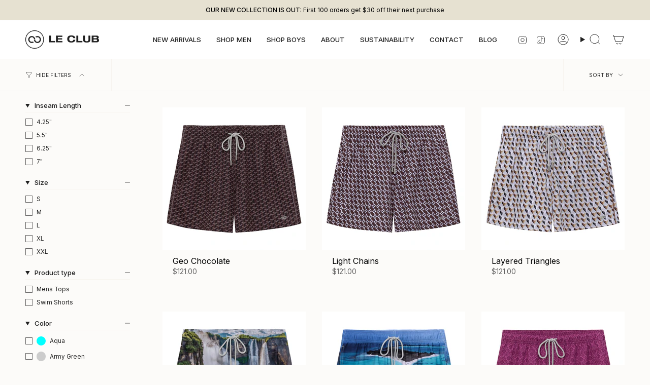

--- FILE ---
content_type: text/html; charset=utf-8
request_url: https://lecluboriginal.com/en-ca/collections/2022-season
body_size: 67411
content:
<!doctype html>
<html class="no-js no-touch supports-no-cookies" lang="en">
<head>
<meta charset="UTF-8">
  <meta http-equiv="X-UA-Compatible" content="IE=edge">
  <meta name="viewport" content="width=device-width, initial-scale=1.0">
  <meta name="theme-color" content="#cfb787">
  <link rel="canonical" href="https://lecluboriginal.com/en-ca/collections/2022-season">
  <!-- ======================= Broadcast Theme V5.8.3 ========================= -->

  <link href="//lecluboriginal.com/cdn/shop/t/43/assets/theme.aio.min.css?v=29101726122845559811762901683" as="style" rel="preload">
  <link href="//lecluboriginal.com/cdn/shop/t/43/assets/vendor.aio.min.js?v=172143679814288011831762901683" as="script" rel="preload">
  <link href="//lecluboriginal.com/cdn/shop/t/43/assets/theme.aio.min.js?v=70096778964885402281762901683" as="script" rel="preload">

    <link rel="icon" type="image/png" href="//lecluboriginal.com/cdn/shop/files/FAVICON_2x_33cd3d24-63a0-452a-b15f-ddbb9febbd0b.png?crop=center&height=32&v=1736861691&width=32">
  

  <!-- Title and description ================================================ -->
  
  <title>
    
    William Lane Boys&#39; &amp; Men&#39;s Swimwear Collection | Le Club
    
    
    
      &ndash; Le Club Original
    
  </title>

  
    <meta name="description" content="Browse our huge William Lane boys&#39; and men&#39;s swimwear collection at Le Club and discover the most stylish beach trunks and shorts. Fun and unique styles!">
  

  <meta property="og:site_name" content="Le Club Original">
<meta property="og:url" content="https://lecluboriginal.com/en-ca/collections/2022-season">
<meta property="og:title" content="William Lane Boys&#39; &amp; Men&#39;s Swimwear Collection | Le Club">
<meta property="og:type" content="product.group">
<meta property="og:description" content="Browse our huge William Lane boys&#39; and men&#39;s swimwear collection at Le Club and discover the most stylish beach trunks and shorts. Fun and unique styles!"><meta name="twitter:card" content="summary_large_image">
<meta name="twitter:title" content="William Lane Boys&#39; &amp; Men&#39;s Swimwear Collection | Le Club">
<meta name="twitter:description" content="Browse our huge William Lane boys&#39; and men&#39;s swimwear collection at Le Club and discover the most stylish beach trunks and shorts. Fun and unique styles!">

  <!-- CSS ================================================================== -->
  <style data-shopify>
@font-face {
  font-family: Playfair;
  font-weight: 400;
  font-style: normal;
  font-display: swap;
  src: url("//lecluboriginal.com/cdn/fonts/playfair/playfair_n4.13d3b411a6dc3a2e96e8bdc666266166a065c857.woff2") format("woff2"),
       url("//lecluboriginal.com/cdn/fonts/playfair/playfair_n4.eccd5edeb74430cf755be464a2af96a922b8b9e0.woff") format("woff");
}

    @font-face {
  font-family: Inter;
  font-weight: 400;
  font-style: normal;
  font-display: swap;
  src: url("//lecluboriginal.com/cdn/fonts/inter/inter_n4.b2a3f24c19b4de56e8871f609e73ca7f6d2e2bb9.woff2") format("woff2"),
       url("//lecluboriginal.com/cdn/fonts/inter/inter_n4.af8052d517e0c9ffac7b814872cecc27ae1fa132.woff") format("woff");
}

    @font-face {
  font-family: Figtree;
  font-weight: 400;
  font-style: normal;
  font-display: swap;
  src: url("//lecluboriginal.com/cdn/fonts/figtree/figtree_n4.3c0838aba1701047e60be6a99a1b0a40ce9b8419.woff2") format("woff2"),
       url("//lecluboriginal.com/cdn/fonts/figtree/figtree_n4.c0575d1db21fc3821f17fd6617d3dee552312137.woff") format("woff");
}


    
      @font-face {
  font-family: Playfair;
  font-weight: 500;
  font-style: normal;
  font-display: swap;
  src: url("//lecluboriginal.com/cdn/fonts/playfair/playfair_n5.fbbe9edc3f0a55c0cc4eb59e013452819e84fea2.woff2") format("woff2"),
       url("//lecluboriginal.com/cdn/fonts/playfair/playfair_n5.6e60e97163364c3a0f545ef729537c2edf19a878.woff") format("woff");
}

    

    
      @font-face {
  font-family: Inter;
  font-weight: 500;
  font-style: normal;
  font-display: swap;
  src: url("//lecluboriginal.com/cdn/fonts/inter/inter_n5.d7101d5e168594dd06f56f290dd759fba5431d97.woff2") format("woff2"),
       url("//lecluboriginal.com/cdn/fonts/inter/inter_n5.5332a76bbd27da00474c136abb1ca3cbbf259068.woff") format("woff");
}

    

    
    

    
      @font-face {
  font-family: Inter;
  font-weight: 400;
  font-style: italic;
  font-display: swap;
  src: url("//lecluboriginal.com/cdn/fonts/inter/inter_i4.feae1981dda792ab80d117249d9c7e0f1017e5b3.woff2") format("woff2"),
       url("//lecluboriginal.com/cdn/fonts/inter/inter_i4.62773b7113d5e5f02c71486623cf828884c85c6e.woff") format("woff");
}

    

    
      @font-face {
  font-family: Inter;
  font-weight: 500;
  font-style: italic;
  font-display: swap;
  src: url("//lecluboriginal.com/cdn/fonts/inter/inter_i5.4474f48e6ab2b1e01aa2b6d942dd27fa24f2d99f.woff2") format("woff2"),
       url("//lecluboriginal.com/cdn/fonts/inter/inter_i5.493dbd6ee8e49f4ad722ebb68d92f201af2c2f56.woff") format("woff");
}

    
  </style>

  
<style data-shopify>

:root {--scrollbar-width: 0px;





--COLOR-VIDEO-BG: #f4f0e8;
--COLOR-BG-BRIGHTER: #f4f0e8;--COLOR-BG: #fcfbf9;--COLOR-BG-ALPHA-25: rgba(252, 251, 249, 0.25);
--COLOR-BG-TRANSPARENT: rgba(252, 251, 249, 0);
--COLOR-BG-SECONDARY: #f4f4f4;
--COLOR-BG-SECONDARY-LIGHTEN: #ffffff;
--COLOR-BG-RGB: 252, 251, 249;

--COLOR-TEXT-DARK: #000000;
--COLOR-TEXT: #212121;
--COLOR-TEXT-LIGHT: #636262;


/* === Opacity shades of grey ===*/
--COLOR-A5:  rgba(33, 33, 33, 0.05);
--COLOR-A10: rgba(33, 33, 33, 0.1);
--COLOR-A15: rgba(33, 33, 33, 0.15);
--COLOR-A20: rgba(33, 33, 33, 0.2);
--COLOR-A25: rgba(33, 33, 33, 0.25);
--COLOR-A30: rgba(33, 33, 33, 0.3);
--COLOR-A35: rgba(33, 33, 33, 0.35);
--COLOR-A40: rgba(33, 33, 33, 0.4);
--COLOR-A45: rgba(33, 33, 33, 0.45);
--COLOR-A50: rgba(33, 33, 33, 0.5);
--COLOR-A55: rgba(33, 33, 33, 0.55);
--COLOR-A60: rgba(33, 33, 33, 0.6);
--COLOR-A65: rgba(33, 33, 33, 0.65);
--COLOR-A70: rgba(33, 33, 33, 0.7);
--COLOR-A75: rgba(33, 33, 33, 0.75);
--COLOR-A80: rgba(33, 33, 33, 0.8);
--COLOR-A85: rgba(33, 33, 33, 0.85);
--COLOR-A90: rgba(33, 33, 33, 0.9);
--COLOR-A95: rgba(33, 33, 33, 0.95);

--COLOR-BORDER: rgb(230, 225, 209);
--COLOR-BORDER-LIGHT: #efebe1;
--COLOR-BORDER-HAIRLINE: #f7f4ef;
--COLOR-BORDER-DARK: #c2b68f;/* === Bright color ===*/
--COLOR-PRIMARY: #cfb787;
--COLOR-PRIMARY-HOVER: #c59b45;
--COLOR-PRIMARY-FADE: rgba(207, 183, 135, 0.05);
--COLOR-PRIMARY-FADE-HOVER: rgba(207, 183, 135, 0.1);
--COLOR-PRIMARY-LIGHT: #fcf9f3;--COLOR-PRIMARY-OPPOSITE: #000000;



/* === link Color ===*/
--COLOR-LINK: #212121;
--COLOR-LINK-HOVER: rgba(33, 33, 33, 0.7);
--COLOR-LINK-FADE: rgba(33, 33, 33, 0.05);
--COLOR-LINK-FADE-HOVER: rgba(33, 33, 33, 0.1);--COLOR-LINK-OPPOSITE: #ffffff;


/* === Product grid sale tags ===*/
--COLOR-SALE-BG: #e6e1d1;
--COLOR-SALE-TEXT: #212121;

/* === Product grid badges ===*/
--COLOR-BADGE-BG: #ffffff;
--COLOR-BADGE-TEXT: #212121;

/* === Product sale color ===*/
--COLOR-SALE: #212121;

/* === Gray background on Product grid items ===*/--filter-bg: 1.0;/* === Helper colors for form error states ===*/
--COLOR-ERROR: #721C24;
--COLOR-ERROR-BG: #F8D7DA;
--COLOR-ERROR-BORDER: #F5C6CB;



  --RADIUS: 0px;
  --RADIUS-SELECT: 0px;

--COLOR-HEADER-BG: #fcfbf9;--COLOR-HEADER-BG-TRANSPARENT: rgba(252, 251, 249, 0);
--COLOR-HEADER-LINK: #212121;
--COLOR-HEADER-LINK-HOVER: rgba(33, 33, 33, 0.7);

--COLOR-MENU-BG: #fff;
--COLOR-MENU-LINK: #212121;
--COLOR-MENU-LINK-HOVER: rgba(33, 33, 33, 0.7);
--COLOR-SUBMENU-BG: #f4f4f4;
--COLOR-SUBMENU-LINK: #212121;
--COLOR-SUBMENU-LINK-HOVER: rgba(33, 33, 33, 0.7);
--COLOR-SUBMENU-TEXT-LIGHT: #606060;
--COLOR-MENU-TRANSPARENT: #ffffff;
--COLOR-MENU-TRANSPARENT-HOVER: rgba(255, 255, 255, 0.7);--COLOR-FOOTER-BG: #e6e1d1;
--COLOR-FOOTER-BG-HAIRLINE: #e1dbc7;
--COLOR-FOOTER-TEXT: #212121;
--COLOR-FOOTER-TEXT-A35: rgba(33, 33, 33, 0.35);
--COLOR-FOOTER-TEXT-A75: rgba(33, 33, 33, 0.75);
--COLOR-FOOTER-LINK: #212121;
--COLOR-FOOTER-LINK-HOVER: rgba(33, 33, 33, 0.7);
--COLOR-FOOTER-BORDER: #212121;

--TRANSPARENT: rgba(255, 255, 255, 0);

/* === Default overlay opacity ===*/
--overlay-opacity: 0;
--underlay-opacity: 1;
--underlay-bg: rgba(0,0,0,0.4);

/* === Custom Cursor ===*/
--ICON-ZOOM-IN: url( "//lecluboriginal.com/cdn/shop/t/43/assets/icon-zoom-in.svg?v=182473373117644429561734038107" );
--ICON-ZOOM-OUT: url( "//lecluboriginal.com/cdn/shop/t/43/assets/icon-zoom-out.svg?v=101497157853986683871734038107" );

/* === Custom Icons ===*/


  
  --ICON-ADD-BAG: url( "//lecluboriginal.com/cdn/shop/t/43/assets/icon-add-bag.svg?v=23763382405227654651734038107" );
  --ICON-ADD-CART: url( "//lecluboriginal.com/cdn/shop/t/43/assets/icon-add-cart.svg?v=3962293684743587821734038107" );
  --ICON-ARROW-LEFT: url( "//lecluboriginal.com/cdn/shop/t/43/assets/icon-arrow-left.svg?v=136066145774695772731734038107" );
  --ICON-ARROW-RIGHT: url( "//lecluboriginal.com/cdn/shop/t/43/assets/icon-arrow-right.svg?v=150928298113663093401734038107" );
  --ICON-SELECT: url("//lecluboriginal.com/cdn/shop/t/43/assets/icon-select.svg?v=150573211567947701091734038107");


--PRODUCT-GRID-ASPECT-RATIO: 100%;

/* === Typography ===*/
--FONT-WEIGHT-BODY: 400;
--FONT-WEIGHT-BODY-BOLD: 500;

--FONT-STACK-BODY: Inter, sans-serif;
--FONT-STYLE-BODY: normal;
--FONT-STYLE-BODY-ITALIC: italic;
--FONT-ADJUST-BODY: 1.0;

--LETTER-SPACING-BODY: 0.0em;

--FONT-WEIGHT-HEADING: 400;
--FONT-WEIGHT-HEADING-BOLD: 500;

--FONT-UPPERCASE-HEADING: none;
--LETTER-SPACING-HEADING: 0.0em;

--FONT-STACK-HEADING: Playfair, serif;
--FONT-STYLE-HEADING: normal;
--FONT-STYLE-HEADING-ITALIC: italic;
--FONT-ADJUST-HEADING: 1.15;

--FONT-WEIGHT-SUBHEADING: 400;
--FONT-WEIGHT-SUBHEADING-BOLD: 500;

--FONT-STACK-SUBHEADING: Inter, sans-serif;
--FONT-STYLE-SUBHEADING: normal;
--FONT-STYLE-SUBHEADING-ITALIC: italic;
--FONT-ADJUST-SUBHEADING: 1.0;

--FONT-UPPERCASE-SUBHEADING: none;
--LETTER-SPACING-SUBHEADING: 0.0em;

--FONT-STACK-NAV: Inter, sans-serif;
--FONT-STYLE-NAV: normal;
--FONT-STYLE-NAV-ITALIC: italic;
--FONT-ADJUST-NAV: 0.95;

--FONT-WEIGHT-NAV: 400;
--FONT-WEIGHT-NAV-BOLD: 500;

--LETTER-SPACING-NAV: 0.0em;

--FONT-SIZE-BASE: 1.0rem;
--FONT-SIZE-BASE-PERCENT: 1.0;

/* === Parallax ===*/
--PARALLAX-STRENGTH-MIN: 120.0%;
--PARALLAX-STRENGTH-MAX: 130.0%;--COLUMNS: 4;
--COLUMNS-MEDIUM: 3;
--COLUMNS-SMALL: 2;
--COLUMNS-MOBILE: 1;--LAYOUT-OUTER: 50px;
  --LAYOUT-GUTTER: 32px;
  --LAYOUT-OUTER-MEDIUM: 30px;
  --LAYOUT-GUTTER-MEDIUM: 22px;
  --LAYOUT-OUTER-SMALL: 16px;
  --LAYOUT-GUTTER-SMALL: 16px;--base-animation-delay: 0ms;
--line-height-normal: 1.375; /* Equals to line-height: normal; */--SIDEBAR-WIDTH: 288px;
  --SIDEBAR-WIDTH-MEDIUM: 258px;--DRAWER-WIDTH: 380px;--ICON-STROKE-WIDTH: 1px;/* === Button General ===*/
--BTN-FONT-STACK: Figtree, sans-serif;
--BTN-FONT-WEIGHT: 400;
--BTN-FONT-STYLE: normal;
--BTN-FONT-SIZE: 12px;

--BTN-LETTER-SPACING: 0.125em;
--BTN-UPPERCASE: uppercase;
--BTN-TEXT-ARROW-OFFSET: -1px;

/* === Button Primary ===*/
--BTN-PRIMARY-BORDER-COLOR: #212121;
--BTN-PRIMARY-BG-COLOR: #212121;
--BTN-PRIMARY-TEXT-COLOR: #fff;


  --BTN-PRIMARY-BG-COLOR-BRIGHTER: #3b3b3b;


/* === Button Secondary ===*/
--BTN-SECONDARY-BORDER-COLOR: #212121;
--BTN-SECONDARY-BG-COLOR: #212121;
--BTN-SECONDARY-TEXT-COLOR: #ffffff;


  --BTN-SECONDARY-BG-COLOR-BRIGHTER: #3b3b3b;


/* === Button White ===*/
--TEXT-BTN-BORDER-WHITE: #fff;
--TEXT-BTN-BG-WHITE: #fff;
--TEXT-BTN-WHITE: #000;
--TEXT-BTN-BG-WHITE-BRIGHTER: #f2f2f2;

/* === Button Black ===*/
--TEXT-BTN-BG-BLACK: #000;
--TEXT-BTN-BORDER-BLACK: #000;
--TEXT-BTN-BLACK: #fff;
--TEXT-BTN-BG-BLACK-BRIGHTER: #1a1a1a;

/* === Default Cart Gradient ===*/

--FREE-SHIPPING-GRADIENT: linear-gradient(to right, var(--COLOR-PRIMARY-LIGHT) 0%, var(--COLOR-PRIMARY) 100%);

/* === Swatch Size ===*/
--swatch-size-filters: calc(1.15rem * var(--FONT-ADJUST-BODY));
--swatch-size-product: calc(2.2rem * var(--FONT-ADJUST-BODY));
}

/* === Backdrop ===*/
::backdrop {
  --underlay-opacity: 1;
  --underlay-bg: rgba(0,0,0,0.4);
}
</style>


  <link href="//lecluboriginal.com/cdn/shop/t/43/assets/theme.aio.min.css?v=29101726122845559811762901683" rel="stylesheet" type="text/css" media="all" />
<link href="//lecluboriginal.com/cdn/shop/t/43/assets/swatches.aio.min.css?v=150011071544412291691762901683" as="style" rel="preload">
    <link href="//lecluboriginal.com/cdn/shop/t/43/assets/swatches.aio.min.css?v=150011071544412291691762901683" rel="stylesheet" type="text/css" media="all" />
<style data-shopify>.swatches {
    --black: #000000;--white: #fafafa;--blank: url(//lecluboriginal.com/cdn/shop/files/blank_small.png?v=9260);--bronze: #A07636;--silver: #CECBC7;
  }</style>
<script>
    if (window.navigator.userAgent.indexOf('MSIE ') > 0 || window.navigator.userAgent.indexOf('Trident/') > 0) {
      document.documentElement.className = document.documentElement.className + ' ie';

      var scripts = document.getElementsByTagName('script')[0];
      var polyfill = document.createElement("script");
      polyfill.defer = true;
      polyfill.src = "//lecluboriginal.com/cdn/shop/t/43/assets/ie11.aio.min.js?v=151146346249462329371762901683";

      scripts.parentNode.insertBefore(polyfill, scripts);
    } else {
      document.documentElement.className = document.documentElement.className.replace('no-js', 'js');
    }

    document.documentElement.style.setProperty('--scrollbar-width', `${getScrollbarWidth()}px`);

    function getScrollbarWidth() {
      // Creating invisible container
      const outer = document.createElement('div');
      outer.style.visibility = 'hidden';
      outer.style.overflow = 'scroll'; // forcing scrollbar to appear
      outer.style.msOverflowStyle = 'scrollbar'; // needed for WinJS apps
      document.documentElement.appendChild(outer);

      // Creating inner element and placing it in the container
      const inner = document.createElement('div');
      outer.appendChild(inner);

      // Calculating difference between container's full width and the child width
      const scrollbarWidth = outer.offsetWidth - inner.offsetWidth;

      // Removing temporary elements from the DOM
      outer.parentNode.removeChild(outer);

      return scrollbarWidth;
    }

    let root = '/en-ca';
    if (root[root.length - 1] !== '/') {
      root = root + '/';
    }

    window.theme = {
      routes: {
        root: root,
        cart_url: '/en-ca/cart',
        cart_add_url: '/en-ca/cart/add',
        cart_change_url: '/en-ca/cart/change',
        product_recommendations_url: '/en-ca/recommendations/products',
        predictive_search_url: '/en-ca/search/suggest',
        addresses_url: '/en-ca/account/addresses'
      },
      assets: {
        photoswipe: '//lecluboriginal.com/cdn/shop/t/43/assets/photoswipe.js?v=162613001030112971491734038107',
        smoothscroll: '//lecluboriginal.com/cdn/shop/t/43/assets/smoothscroll.js?v=37906625415260927261734038107',
      },
      strings: {
        addToCart: "Add to cart",
        cartAcceptanceError: "You must accept our terms and conditions.",
        soldOut: "Sold Out",
        from: "From",
        preOrder: "Pre-order",
        sale: "Sale",
        subscription: "Subscription",
        unavailable: "Unavailable",
        unitPrice: "Unit price",
        unitPriceSeparator: "per",
        shippingCalcSubmitButton: "Calculate shipping",
        shippingCalcSubmitButtonDisabled: "Calculating...",
        selectValue: "Select value",
        selectColor: "Select color",
        oneColor: "color",
        otherColor: "colors",
        upsellAddToCart: "Add",
        free: "Free",
        swatchesColor: "Color, Colour",
        sku: "SKU",
      },
      settings: {
        cartType: "drawer",
        customerLoggedIn: null ? true : false,
        enableQuickAdd: true,
        enableAnimations: true,
        variantOnSale: true,
        collectionSwatchStyle: "limited",
        swatchesType: "theme"
      },
      sliderArrows: {
        prev: '<button type="button" class="slider__button slider__button--prev" data-button-arrow data-button-prev>' + "Previous" + '</button>',
        next: '<button type="button" class="slider__button slider__button--next" data-button-arrow data-button-next>' + "Next" + '</button>',
      },
      moneyFormat: false ? "${{amount}} CAD" : "${{amount}}",
      moneyWithoutCurrencyFormat: "${{amount}}",
      moneyWithCurrencyFormat: "${{amount}} CAD",
      subtotal: 0,
      info: {
        name: 'broadcast'
      },
      version: '5.8.3'
    };

    let windowInnerHeight = window.innerHeight;
    document.documentElement.style.setProperty('--full-height', `${windowInnerHeight}px`);
    document.documentElement.style.setProperty('--three-quarters', `${windowInnerHeight * 0.75}px`);
    document.documentElement.style.setProperty('--two-thirds', `${windowInnerHeight * 0.66}px`);
    document.documentElement.style.setProperty('--one-half', `${windowInnerHeight * 0.5}px`);
    document.documentElement.style.setProperty('--one-third', `${windowInnerHeight * 0.33}px`);
    document.documentElement.style.setProperty('--one-fifth', `${windowInnerHeight * 0.2}px`);
  </script>

  

  <!-- Theme Javascript ============================================================== -->
  <script src="//lecluboriginal.com/cdn/shop/t/43/assets/vendor.aio.min.js?v=172143679814288011831762901683" defer="defer"></script>
  <script src="//lecluboriginal.com/cdn/shop/t/43/assets/theme.aio.min.js?v=70096778964885402281762901683" defer="defer"></script><!-- Shopify app scripts =========================================================== -->

  <script>window.performance && window.performance.mark && window.performance.mark('shopify.content_for_header.start');</script><meta name="google-site-verification" content="6G2J6VFp3DCLbi8AK9o4_Z4S9okGe_f-LZ8EcvNB1wg">
<meta name="google-site-verification" content="bJE11lZJPYSYhZSx-4ifScSDinFfe5GnP8tsSuccltY">
<meta name="google-site-verification" content="wnUQxL4dqR0KZX08lVSo-Nu3qpENrKggmLOgQdCa2zw">
<meta name="facebook-domain-verification" content="spnioxdchqzoa776l9o0askz0n1zio">
<meta name="facebook-domain-verification" content="9hu8d8zgchbmlfwgdsycszxmy0qe1f">
<meta name="google-site-verification" content="42yvIjpINrdta-sZ42dMfGjN9btkzaEyk9V9bbvCr38">
<meta name="google-site-verification" content="N8sxvoAk4djCmKbTUkMzFmXpWCuazFR9Qar4PleLnkE">
<meta name="google-site-verification" content="vqvuisw99s_841SMuxNpwfiCJyLSnu-pVyLG6kKxowM">
<meta id="shopify-digital-wallet" name="shopify-digital-wallet" content="/15904247/digital_wallets/dialog">
<meta name="shopify-checkout-api-token" content="028a3db73daa2dbdba92f8a1f677c13f">
<meta id="in-context-paypal-metadata" data-shop-id="15904247" data-venmo-supported="false" data-environment="production" data-locale="en_US" data-paypal-v4="true" data-currency="CAD">
<link rel="alternate" type="application/atom+xml" title="Feed" href="/en-ca/collections/2022-season.atom" />
<link rel="next" href="/en-ca/collections/2022-season?page=2">
<link rel="alternate" hreflang="x-default" href="https://lecluboriginal.com/collections/2022-season">
<link rel="alternate" hreflang="en" href="https://lecluboriginal.com/collections/2022-season">
<link rel="alternate" hreflang="es" href="https://lecluboriginal.com/es/collections/2022-season">
<link rel="alternate" hreflang="it" href="https://lecluboriginal.com/it/collections/2022-season">
<link rel="alternate" hreflang="fr" href="https://lecluboriginal.com/fr/collections/2022-season">
<link rel="alternate" hreflang="en-CA" href="https://lecluboriginal.com/en-ca/collections/2022-season">
<link rel="alternate" hreflang="fr-CA" href="https://lecluboriginal.com/fr-ca/collections/2022-season">
<link rel="alternate" type="application/json+oembed" href="https://lecluboriginal.com/en-ca/collections/2022-season.oembed">
<script async="async" src="/checkouts/internal/preloads.js?locale=en-CA"></script>
<link rel="preconnect" href="https://shop.app" crossorigin="anonymous">
<script async="async" src="https://shop.app/checkouts/internal/preloads.js?locale=en-CA&shop_id=15904247" crossorigin="anonymous"></script>
<script id="apple-pay-shop-capabilities" type="application/json">{"shopId":15904247,"countryCode":"US","currencyCode":"CAD","merchantCapabilities":["supports3DS"],"merchantId":"gid:\/\/shopify\/Shop\/15904247","merchantName":"Le Club Original","requiredBillingContactFields":["postalAddress","email"],"requiredShippingContactFields":["postalAddress","email"],"shippingType":"shipping","supportedNetworks":["visa","masterCard","amex","discover","elo","jcb"],"total":{"type":"pending","label":"Le Club Original","amount":"1.00"},"shopifyPaymentsEnabled":true,"supportsSubscriptions":true}</script>
<script id="shopify-features" type="application/json">{"accessToken":"028a3db73daa2dbdba92f8a1f677c13f","betas":["rich-media-storefront-analytics"],"domain":"lecluboriginal.com","predictiveSearch":true,"shopId":15904247,"locale":"en"}</script>
<script>var Shopify = Shopify || {};
Shopify.shop = "le-club-original.myshopify.com";
Shopify.locale = "en";
Shopify.currency = {"active":"CAD","rate":"1.4135905"};
Shopify.country = "CA";
Shopify.theme = {"name":"Broadcast","id":173822771493,"schema_name":"Broadcast","schema_version":"5.8.3","theme_store_id":868,"role":"main"};
Shopify.theme.handle = "null";
Shopify.theme.style = {"id":null,"handle":null};
Shopify.cdnHost = "lecluboriginal.com/cdn";
Shopify.routes = Shopify.routes || {};
Shopify.routes.root = "/en-ca/";</script>
<script type="module">!function(o){(o.Shopify=o.Shopify||{}).modules=!0}(window);</script>
<script>!function(o){function n(){var o=[];function n(){o.push(Array.prototype.slice.apply(arguments))}return n.q=o,n}var t=o.Shopify=o.Shopify||{};t.loadFeatures=n(),t.autoloadFeatures=n()}(window);</script>
<script>
  window.ShopifyPay = window.ShopifyPay || {};
  window.ShopifyPay.apiHost = "shop.app\/pay";
  window.ShopifyPay.redirectState = null;
</script>
<script id="shop-js-analytics" type="application/json">{"pageType":"collection"}</script>
<script defer="defer" async type="module" src="//lecluboriginal.com/cdn/shopifycloud/shop-js/modules/v2/client.init-shop-cart-sync_DlSlHazZ.en.esm.js"></script>
<script defer="defer" async type="module" src="//lecluboriginal.com/cdn/shopifycloud/shop-js/modules/v2/chunk.common_D16XZWos.esm.js"></script>
<script type="module">
  await import("//lecluboriginal.com/cdn/shopifycloud/shop-js/modules/v2/client.init-shop-cart-sync_DlSlHazZ.en.esm.js");
await import("//lecluboriginal.com/cdn/shopifycloud/shop-js/modules/v2/chunk.common_D16XZWos.esm.js");

  window.Shopify.SignInWithShop?.initShopCartSync?.({"fedCMEnabled":true,"windoidEnabled":true});

</script>
<script>
  window.Shopify = window.Shopify || {};
  if (!window.Shopify.featureAssets) window.Shopify.featureAssets = {};
  window.Shopify.featureAssets['shop-js'] = {"shop-cart-sync":["modules/v2/client.shop-cart-sync_DKWYiEUO.en.esm.js","modules/v2/chunk.common_D16XZWos.esm.js"],"init-fed-cm":["modules/v2/client.init-fed-cm_vfPMjZAC.en.esm.js","modules/v2/chunk.common_D16XZWos.esm.js"],"init-shop-email-lookup-coordinator":["modules/v2/client.init-shop-email-lookup-coordinator_CR38P6MB.en.esm.js","modules/v2/chunk.common_D16XZWos.esm.js"],"init-shop-cart-sync":["modules/v2/client.init-shop-cart-sync_DlSlHazZ.en.esm.js","modules/v2/chunk.common_D16XZWos.esm.js"],"shop-cash-offers":["modules/v2/client.shop-cash-offers_CJw4IQ6B.en.esm.js","modules/v2/chunk.common_D16XZWos.esm.js","modules/v2/chunk.modal_UwFWkumu.esm.js"],"shop-toast-manager":["modules/v2/client.shop-toast-manager_BY778Uv6.en.esm.js","modules/v2/chunk.common_D16XZWos.esm.js"],"init-windoid":["modules/v2/client.init-windoid_DVhZdEm3.en.esm.js","modules/v2/chunk.common_D16XZWos.esm.js"],"shop-button":["modules/v2/client.shop-button_D2ZzKUPa.en.esm.js","modules/v2/chunk.common_D16XZWos.esm.js"],"avatar":["modules/v2/client.avatar_BTnouDA3.en.esm.js"],"init-customer-accounts-sign-up":["modules/v2/client.init-customer-accounts-sign-up_CQZUmjGN.en.esm.js","modules/v2/client.shop-login-button_Cu5K-F7X.en.esm.js","modules/v2/chunk.common_D16XZWos.esm.js","modules/v2/chunk.modal_UwFWkumu.esm.js"],"pay-button":["modules/v2/client.pay-button_CcBqbGU7.en.esm.js","modules/v2/chunk.common_D16XZWos.esm.js"],"init-shop-for-new-customer-accounts":["modules/v2/client.init-shop-for-new-customer-accounts_B5DR5JTE.en.esm.js","modules/v2/client.shop-login-button_Cu5K-F7X.en.esm.js","modules/v2/chunk.common_D16XZWos.esm.js","modules/v2/chunk.modal_UwFWkumu.esm.js"],"shop-login-button":["modules/v2/client.shop-login-button_Cu5K-F7X.en.esm.js","modules/v2/chunk.common_D16XZWos.esm.js","modules/v2/chunk.modal_UwFWkumu.esm.js"],"shop-follow-button":["modules/v2/client.shop-follow-button_BX8Slf17.en.esm.js","modules/v2/chunk.common_D16XZWos.esm.js","modules/v2/chunk.modal_UwFWkumu.esm.js"],"init-customer-accounts":["modules/v2/client.init-customer-accounts_DjKkmQ2w.en.esm.js","modules/v2/client.shop-login-button_Cu5K-F7X.en.esm.js","modules/v2/chunk.common_D16XZWos.esm.js","modules/v2/chunk.modal_UwFWkumu.esm.js"],"lead-capture":["modules/v2/client.lead-capture_ChWCg7nV.en.esm.js","modules/v2/chunk.common_D16XZWos.esm.js","modules/v2/chunk.modal_UwFWkumu.esm.js"],"checkout-modal":["modules/v2/client.checkout-modal_DPnpVyv-.en.esm.js","modules/v2/chunk.common_D16XZWos.esm.js","modules/v2/chunk.modal_UwFWkumu.esm.js"],"shop-login":["modules/v2/client.shop-login_leRXJtcZ.en.esm.js","modules/v2/chunk.common_D16XZWos.esm.js","modules/v2/chunk.modal_UwFWkumu.esm.js"],"payment-terms":["modules/v2/client.payment-terms_Bp9K0NXD.en.esm.js","modules/v2/chunk.common_D16XZWos.esm.js","modules/v2/chunk.modal_UwFWkumu.esm.js"]};
</script>
<script>(function() {
  var isLoaded = false;
  function asyncLoad() {
    if (isLoaded) return;
    isLoaded = true;
    var urls = ["\/\/shopify.privy.com\/widget.js?shop=le-club-original.myshopify.com","https:\/\/feed.omegacommerce.com\/js\/init.js?shop=le-club-original.myshopify.com","https:\/\/instafeed.nfcube.com\/cdn\/ba66834a4acd2062434222aa60d53eaf.js?shop=le-club-original.myshopify.com","https:\/\/scripttags.jst.ai\/shopify_justuno_15904247_e2ab10a0-8ba1-11ec-b2d6-5ba4f7b8eb02.js?shop=le-club-original.myshopify.com","https:\/\/cdn.shopify.com\/s\/files\/1\/1590\/4247\/t\/19\/assets\/globo.formbuilder.init.js?v=1648769264\u0026shop=le-club-original.myshopify.com","https:\/\/cdn.shopify.com\/s\/files\/1\/0597\/3783\/3627\/files\/tptinstall.min.js?v=1718591634\u0026t=tapita-seo-script-tags\u0026shop=le-club-original.myshopify.com","https:\/\/emotivecdn.io\/emotive-popup\/popup.js?brand=40519\u0026api=https:\/\/www.emotiveapp.co\/\u0026shop=le-club-original.myshopify.com","https:\/\/wisepops.net\/loader.js?v=2\u0026h=bjkDcoMT2q\u0026shop=le-club-original.myshopify.com","https:\/\/cdn.hextom.com\/js\/eventpromotionbar.js?shop=le-club-original.myshopify.com","https:\/\/shopify-extension.getredo.com\/main.js?widget_id=g9wiecmh1dg99ps\u0026shop=le-club-original.myshopify.com","https:\/\/chat-widget.getredo.com\/widget.js?widgetId=g9wiecmh1dg99ps\u0026shop=le-club-original.myshopify.com"];
    for (var i = 0; i < urls.length; i++) {
      var s = document.createElement('script');
      s.type = 'text/javascript';
      s.async = true;
      s.src = urls[i];
      var x = document.getElementsByTagName('script')[0];
      x.parentNode.insertBefore(s, x);
    }
  };
  if(window.attachEvent) {
    window.attachEvent('onload', asyncLoad);
  } else {
    window.addEventListener('load', asyncLoad, false);
  }
})();</script>
<script id="__st">var __st={"a":15904247,"offset":-18000,"reqid":"f5f368df-e588-4846-92b4-05b84d9174f7-1768590640","pageurl":"lecluboriginal.com\/en-ca\/collections\/2022-season","u":"85ed58df199d","p":"collection","rtyp":"collection","rid":265152561257};</script>
<script>window.ShopifyPaypalV4VisibilityTracking = true;</script>
<script id="captcha-bootstrap">!function(){'use strict';const t='contact',e='account',n='new_comment',o=[[t,t],['blogs',n],['comments',n],[t,'customer']],c=[[e,'customer_login'],[e,'guest_login'],[e,'recover_customer_password'],[e,'create_customer']],r=t=>t.map((([t,e])=>`form[action*='/${t}']:not([data-nocaptcha='true']) input[name='form_type'][value='${e}']`)).join(','),a=t=>()=>t?[...document.querySelectorAll(t)].map((t=>t.form)):[];function s(){const t=[...o],e=r(t);return a(e)}const i='password',u='form_key',d=['recaptcha-v3-token','g-recaptcha-response','h-captcha-response',i],f=()=>{try{return window.sessionStorage}catch{return}},m='__shopify_v',_=t=>t.elements[u];function p(t,e,n=!1){try{const o=window.sessionStorage,c=JSON.parse(o.getItem(e)),{data:r}=function(t){const{data:e,action:n}=t;return t[m]||n?{data:e,action:n}:{data:t,action:n}}(c);for(const[e,n]of Object.entries(r))t.elements[e]&&(t.elements[e].value=n);n&&o.removeItem(e)}catch(o){console.error('form repopulation failed',{error:o})}}const l='form_type',E='cptcha';function T(t){t.dataset[E]=!0}const w=window,h=w.document,L='Shopify',v='ce_forms',y='captcha';let A=!1;((t,e)=>{const n=(g='f06e6c50-85a8-45c8-87d0-21a2b65856fe',I='https://cdn.shopify.com/shopifycloud/storefront-forms-hcaptcha/ce_storefront_forms_captcha_hcaptcha.v1.5.2.iife.js',D={infoText:'Protected by hCaptcha',privacyText:'Privacy',termsText:'Terms'},(t,e,n)=>{const o=w[L][v],c=o.bindForm;if(c)return c(t,g,e,D).then(n);var r;o.q.push([[t,g,e,D],n]),r=I,A||(h.body.append(Object.assign(h.createElement('script'),{id:'captcha-provider',async:!0,src:r})),A=!0)});var g,I,D;w[L]=w[L]||{},w[L][v]=w[L][v]||{},w[L][v].q=[],w[L][y]=w[L][y]||{},w[L][y].protect=function(t,e){n(t,void 0,e),T(t)},Object.freeze(w[L][y]),function(t,e,n,w,h,L){const[v,y,A,g]=function(t,e,n){const i=e?o:[],u=t?c:[],d=[...i,...u],f=r(d),m=r(i),_=r(d.filter((([t,e])=>n.includes(e))));return[a(f),a(m),a(_),s()]}(w,h,L),I=t=>{const e=t.target;return e instanceof HTMLFormElement?e:e&&e.form},D=t=>v().includes(t);t.addEventListener('submit',(t=>{const e=I(t);if(!e)return;const n=D(e)&&!e.dataset.hcaptchaBound&&!e.dataset.recaptchaBound,o=_(e),c=g().includes(e)&&(!o||!o.value);(n||c)&&t.preventDefault(),c&&!n&&(function(t){try{if(!f())return;!function(t){const e=f();if(!e)return;const n=_(t);if(!n)return;const o=n.value;o&&e.removeItem(o)}(t);const e=Array.from(Array(32),(()=>Math.random().toString(36)[2])).join('');!function(t,e){_(t)||t.append(Object.assign(document.createElement('input'),{type:'hidden',name:u})),t.elements[u].value=e}(t,e),function(t,e){const n=f();if(!n)return;const o=[...t.querySelectorAll(`input[type='${i}']`)].map((({name:t})=>t)),c=[...d,...o],r={};for(const[a,s]of new FormData(t).entries())c.includes(a)||(r[a]=s);n.setItem(e,JSON.stringify({[m]:1,action:t.action,data:r}))}(t,e)}catch(e){console.error('failed to persist form',e)}}(e),e.submit())}));const S=(t,e)=>{t&&!t.dataset[E]&&(n(t,e.some((e=>e===t))),T(t))};for(const o of['focusin','change'])t.addEventListener(o,(t=>{const e=I(t);D(e)&&S(e,y())}));const B=e.get('form_key'),M=e.get(l),P=B&&M;t.addEventListener('DOMContentLoaded',(()=>{const t=y();if(P)for(const e of t)e.elements[l].value===M&&p(e,B);[...new Set([...A(),...v().filter((t=>'true'===t.dataset.shopifyCaptcha))])].forEach((e=>S(e,t)))}))}(h,new URLSearchParams(w.location.search),n,t,e,['guest_login'])})(!0,!0)}();</script>
<script integrity="sha256-4kQ18oKyAcykRKYeNunJcIwy7WH5gtpwJnB7kiuLZ1E=" data-source-attribution="shopify.loadfeatures" defer="defer" src="//lecluboriginal.com/cdn/shopifycloud/storefront/assets/storefront/load_feature-a0a9edcb.js" crossorigin="anonymous"></script>
<script crossorigin="anonymous" defer="defer" src="//lecluboriginal.com/cdn/shopifycloud/storefront/assets/shopify_pay/storefront-65b4c6d7.js?v=20250812"></script>
<script data-source-attribution="shopify.dynamic_checkout.dynamic.init">var Shopify=Shopify||{};Shopify.PaymentButton=Shopify.PaymentButton||{isStorefrontPortableWallets:!0,init:function(){window.Shopify.PaymentButton.init=function(){};var t=document.createElement("script");t.src="https://lecluboriginal.com/cdn/shopifycloud/portable-wallets/latest/portable-wallets.en.js",t.type="module",document.head.appendChild(t)}};
</script>
<script data-source-attribution="shopify.dynamic_checkout.buyer_consent">
  function portableWalletsHideBuyerConsent(e){var t=document.getElementById("shopify-buyer-consent"),n=document.getElementById("shopify-subscription-policy-button");t&&n&&(t.classList.add("hidden"),t.setAttribute("aria-hidden","true"),n.removeEventListener("click",e))}function portableWalletsShowBuyerConsent(e){var t=document.getElementById("shopify-buyer-consent"),n=document.getElementById("shopify-subscription-policy-button");t&&n&&(t.classList.remove("hidden"),t.removeAttribute("aria-hidden"),n.addEventListener("click",e))}window.Shopify?.PaymentButton&&(window.Shopify.PaymentButton.hideBuyerConsent=portableWalletsHideBuyerConsent,window.Shopify.PaymentButton.showBuyerConsent=portableWalletsShowBuyerConsent);
</script>
<script data-source-attribution="shopify.dynamic_checkout.cart.bootstrap">document.addEventListener("DOMContentLoaded",(function(){function t(){return document.querySelector("shopify-accelerated-checkout-cart, shopify-accelerated-checkout")}if(t())Shopify.PaymentButton.init();else{new MutationObserver((function(e,n){t()&&(Shopify.PaymentButton.init(),n.disconnect())})).observe(document.body,{childList:!0,subtree:!0})}}));
</script>
<link id="shopify-accelerated-checkout-styles" rel="stylesheet" media="screen" href="https://lecluboriginal.com/cdn/shopifycloud/portable-wallets/latest/accelerated-checkout-backwards-compat.css" crossorigin="anonymous">
<style id="shopify-accelerated-checkout-cart">
        #shopify-buyer-consent {
  margin-top: 1em;
  display: inline-block;
  width: 100%;
}

#shopify-buyer-consent.hidden {
  display: none;
}

#shopify-subscription-policy-button {
  background: none;
  border: none;
  padding: 0;
  text-decoration: underline;
  font-size: inherit;
  cursor: pointer;
}

#shopify-subscription-policy-button::before {
  box-shadow: none;
}

      </style>

<script>window.performance && window.performance.mark && window.performance.mark('shopify.content_for_header.end');</script>

  <script type="text/javascript">
    (function(c,l,a,r,i,t,y){
        c[a]=c[a]||function(){(c[a].q=c[a].q||[]).push(arguments)};
        t=l.createElement(r);t.async=1;t.src="https://www.clarity.ms/tag/"+i;
        y=l.getElementsByTagName(r)[0];y.parentNode.insertBefore(t,y);
    })(window, document, "clarity", "script", "puxrnbmdzz");
</script>

<!-- BEGIN app block: shopify://apps/pagefly-page-builder/blocks/app-embed/83e179f7-59a0-4589-8c66-c0dddf959200 -->

<!-- BEGIN app snippet: pagefly-cro-ab-testing-main -->







<script>
  ;(function () {
    const url = new URL(window.location)
    const viewParam = url.searchParams.get('view')
    if (viewParam && viewParam.includes('variant-pf-')) {
      url.searchParams.set('pf_v', viewParam)
      url.searchParams.delete('view')
      window.history.replaceState({}, '', url)
    }
  })()
</script>



<script type='module'>
  
  window.PAGEFLY_CRO = window.PAGEFLY_CRO || {}

  window.PAGEFLY_CRO['data_debug'] = {
    original_template_suffix: "all_collections",
    allow_ab_test: false,
    ab_test_start_time: 0,
    ab_test_end_time: 0,
    today_date_time: 1768590640000,
  }
  window.PAGEFLY_CRO['GA4'] = { enabled: false}
</script>

<!-- END app snippet -->








  <script src='https://cdn.shopify.com/extensions/019bb4f9-aed6-78a3-be91-e9d44663e6bf/pagefly-page-builder-215/assets/pagefly-helper.js' defer='defer'></script>

  <script src='https://cdn.shopify.com/extensions/019bb4f9-aed6-78a3-be91-e9d44663e6bf/pagefly-page-builder-215/assets/pagefly-general-helper.js' defer='defer'></script>

  <script src='https://cdn.shopify.com/extensions/019bb4f9-aed6-78a3-be91-e9d44663e6bf/pagefly-page-builder-215/assets/pagefly-snap-slider.js' defer='defer'></script>

  <script src='https://cdn.shopify.com/extensions/019bb4f9-aed6-78a3-be91-e9d44663e6bf/pagefly-page-builder-215/assets/pagefly-slideshow-v3.js' defer='defer'></script>

  <script src='https://cdn.shopify.com/extensions/019bb4f9-aed6-78a3-be91-e9d44663e6bf/pagefly-page-builder-215/assets/pagefly-slideshow-v4.js' defer='defer'></script>

  <script src='https://cdn.shopify.com/extensions/019bb4f9-aed6-78a3-be91-e9d44663e6bf/pagefly-page-builder-215/assets/pagefly-glider.js' defer='defer'></script>

  <script src='https://cdn.shopify.com/extensions/019bb4f9-aed6-78a3-be91-e9d44663e6bf/pagefly-page-builder-215/assets/pagefly-slideshow-v1-v2.js' defer='defer'></script>

  <script src='https://cdn.shopify.com/extensions/019bb4f9-aed6-78a3-be91-e9d44663e6bf/pagefly-page-builder-215/assets/pagefly-product-media.js' defer='defer'></script>

  <script src='https://cdn.shopify.com/extensions/019bb4f9-aed6-78a3-be91-e9d44663e6bf/pagefly-page-builder-215/assets/pagefly-product.js' defer='defer'></script>


<script id='pagefly-helper-data' type='application/json'>
  {
    "page_optimization": {
      "assets_prefetching": false
    },
    "elements_asset_mapper": {
      "Accordion": "https://cdn.shopify.com/extensions/019bb4f9-aed6-78a3-be91-e9d44663e6bf/pagefly-page-builder-215/assets/pagefly-accordion.js",
      "Accordion3": "https://cdn.shopify.com/extensions/019bb4f9-aed6-78a3-be91-e9d44663e6bf/pagefly-page-builder-215/assets/pagefly-accordion3.js",
      "CountDown": "https://cdn.shopify.com/extensions/019bb4f9-aed6-78a3-be91-e9d44663e6bf/pagefly-page-builder-215/assets/pagefly-countdown.js",
      "GMap1": "https://cdn.shopify.com/extensions/019bb4f9-aed6-78a3-be91-e9d44663e6bf/pagefly-page-builder-215/assets/pagefly-gmap.js",
      "GMap2": "https://cdn.shopify.com/extensions/019bb4f9-aed6-78a3-be91-e9d44663e6bf/pagefly-page-builder-215/assets/pagefly-gmap.js",
      "GMapBasicV2": "https://cdn.shopify.com/extensions/019bb4f9-aed6-78a3-be91-e9d44663e6bf/pagefly-page-builder-215/assets/pagefly-gmap.js",
      "GMapAdvancedV2": "https://cdn.shopify.com/extensions/019bb4f9-aed6-78a3-be91-e9d44663e6bf/pagefly-page-builder-215/assets/pagefly-gmap.js",
      "HTML.Video": "https://cdn.shopify.com/extensions/019bb4f9-aed6-78a3-be91-e9d44663e6bf/pagefly-page-builder-215/assets/pagefly-htmlvideo.js",
      "HTML.Video2": "https://cdn.shopify.com/extensions/019bb4f9-aed6-78a3-be91-e9d44663e6bf/pagefly-page-builder-215/assets/pagefly-htmlvideo2.js",
      "HTML.Video3": "https://cdn.shopify.com/extensions/019bb4f9-aed6-78a3-be91-e9d44663e6bf/pagefly-page-builder-215/assets/pagefly-htmlvideo2.js",
      "BackgroundVideo": "https://cdn.shopify.com/extensions/019bb4f9-aed6-78a3-be91-e9d44663e6bf/pagefly-page-builder-215/assets/pagefly-htmlvideo2.js",
      "Instagram": "https://cdn.shopify.com/extensions/019bb4f9-aed6-78a3-be91-e9d44663e6bf/pagefly-page-builder-215/assets/pagefly-instagram.js",
      "Instagram2": "https://cdn.shopify.com/extensions/019bb4f9-aed6-78a3-be91-e9d44663e6bf/pagefly-page-builder-215/assets/pagefly-instagram.js",
      "Insta3": "https://cdn.shopify.com/extensions/019bb4f9-aed6-78a3-be91-e9d44663e6bf/pagefly-page-builder-215/assets/pagefly-instagram3.js",
      "Tabs": "https://cdn.shopify.com/extensions/019bb4f9-aed6-78a3-be91-e9d44663e6bf/pagefly-page-builder-215/assets/pagefly-tab.js",
      "Tabs3": "https://cdn.shopify.com/extensions/019bb4f9-aed6-78a3-be91-e9d44663e6bf/pagefly-page-builder-215/assets/pagefly-tab3.js",
      "ProductBox": "https://cdn.shopify.com/extensions/019bb4f9-aed6-78a3-be91-e9d44663e6bf/pagefly-page-builder-215/assets/pagefly-cart.js",
      "FBPageBox2": "https://cdn.shopify.com/extensions/019bb4f9-aed6-78a3-be91-e9d44663e6bf/pagefly-page-builder-215/assets/pagefly-facebook.js",
      "FBLikeButton2": "https://cdn.shopify.com/extensions/019bb4f9-aed6-78a3-be91-e9d44663e6bf/pagefly-page-builder-215/assets/pagefly-facebook.js",
      "TwitterFeed2": "https://cdn.shopify.com/extensions/019bb4f9-aed6-78a3-be91-e9d44663e6bf/pagefly-page-builder-215/assets/pagefly-twitter.js",
      "Paragraph4": "https://cdn.shopify.com/extensions/019bb4f9-aed6-78a3-be91-e9d44663e6bf/pagefly-page-builder-215/assets/pagefly-paragraph4.js",

      "AliReviews": "https://cdn.shopify.com/extensions/019bb4f9-aed6-78a3-be91-e9d44663e6bf/pagefly-page-builder-215/assets/pagefly-3rd-elements.js",
      "BackInStock": "https://cdn.shopify.com/extensions/019bb4f9-aed6-78a3-be91-e9d44663e6bf/pagefly-page-builder-215/assets/pagefly-3rd-elements.js",
      "GloboBackInStock": "https://cdn.shopify.com/extensions/019bb4f9-aed6-78a3-be91-e9d44663e6bf/pagefly-page-builder-215/assets/pagefly-3rd-elements.js",
      "GrowaveWishlist": "https://cdn.shopify.com/extensions/019bb4f9-aed6-78a3-be91-e9d44663e6bf/pagefly-page-builder-215/assets/pagefly-3rd-elements.js",
      "InfiniteOptionsShopPad": "https://cdn.shopify.com/extensions/019bb4f9-aed6-78a3-be91-e9d44663e6bf/pagefly-page-builder-215/assets/pagefly-3rd-elements.js",
      "InkybayProductPersonalizer": "https://cdn.shopify.com/extensions/019bb4f9-aed6-78a3-be91-e9d44663e6bf/pagefly-page-builder-215/assets/pagefly-3rd-elements.js",
      "LimeSpot": "https://cdn.shopify.com/extensions/019bb4f9-aed6-78a3-be91-e9d44663e6bf/pagefly-page-builder-215/assets/pagefly-3rd-elements.js",
      "Loox": "https://cdn.shopify.com/extensions/019bb4f9-aed6-78a3-be91-e9d44663e6bf/pagefly-page-builder-215/assets/pagefly-3rd-elements.js",
      "Opinew": "https://cdn.shopify.com/extensions/019bb4f9-aed6-78a3-be91-e9d44663e6bf/pagefly-page-builder-215/assets/pagefly-3rd-elements.js",
      "Powr": "https://cdn.shopify.com/extensions/019bb4f9-aed6-78a3-be91-e9d44663e6bf/pagefly-page-builder-215/assets/pagefly-3rd-elements.js",
      "ProductReviews": "https://cdn.shopify.com/extensions/019bb4f9-aed6-78a3-be91-e9d44663e6bf/pagefly-page-builder-215/assets/pagefly-3rd-elements.js",
      "PushOwl": "https://cdn.shopify.com/extensions/019bb4f9-aed6-78a3-be91-e9d44663e6bf/pagefly-page-builder-215/assets/pagefly-3rd-elements.js",
      "ReCharge": "https://cdn.shopify.com/extensions/019bb4f9-aed6-78a3-be91-e9d44663e6bf/pagefly-page-builder-215/assets/pagefly-3rd-elements.js",
      "Rivyo": "https://cdn.shopify.com/extensions/019bb4f9-aed6-78a3-be91-e9d44663e6bf/pagefly-page-builder-215/assets/pagefly-3rd-elements.js",
      "TrackingMore": "https://cdn.shopify.com/extensions/019bb4f9-aed6-78a3-be91-e9d44663e6bf/pagefly-page-builder-215/assets/pagefly-3rd-elements.js",
      "Vitals": "https://cdn.shopify.com/extensions/019bb4f9-aed6-78a3-be91-e9d44663e6bf/pagefly-page-builder-215/assets/pagefly-3rd-elements.js",
      "Wiser": "https://cdn.shopify.com/extensions/019bb4f9-aed6-78a3-be91-e9d44663e6bf/pagefly-page-builder-215/assets/pagefly-3rd-elements.js"
    },
    "custom_elements_mapper": {
      "pf-click-action-element": "https://cdn.shopify.com/extensions/019bb4f9-aed6-78a3-be91-e9d44663e6bf/pagefly-page-builder-215/assets/pagefly-click-action-element.js",
      "pf-dialog-element": "https://cdn.shopify.com/extensions/019bb4f9-aed6-78a3-be91-e9d44663e6bf/pagefly-page-builder-215/assets/pagefly-dialog-element.js"
    }
  }
</script>


<!-- END app block --><!-- BEGIN app block: shopify://apps/lai-product-reviews/blocks/appBlockEmbed/cad3c6c6-329e-4416-ba74-b79359b5b6e1 -->
<script>
    function getUrlParameterExt(sParam) {
        let sPageURL = window.location.search.substring(1);
        let sURLVariables= sPageURL.split('&');
        let sParameterName;
        let i;
        for (i = 0; i < sURLVariables.length; i++) {
            sParameterName = sURLVariables[i].split('=');

            if (sParameterName[0] === sParam) {
                return sParameterName[1] === undefined ? true : decodeURIComponent(reFixParamUrlFromMailExt(sParameterName[1]));
            }
        }
    };
    function reFixParamUrlFromMailExt(value) {
        return value ? value.replace(/\+/g, ' ') : value;
    };
    var scmCustomDataExt= {};
    if(getUrlParameterExt('lai-test') == '1'){
        scmCustomDataExt= {
            'cdn' : 'https://reviews-importer.test',
            'minJs' : false
        }
        var laiScriptTagGlobal =  {
            "url" : "https://reviews-importer.test/js/frontend/version-14/reviews-scripttag.js?version=4"
        };
    }
</script>
<!-- BEGIN app snippet: lang --><script>
    var scmCustomData = (typeof scmCustomData == "undefined" || scmCustomData == null) ? null : scmCustomData;
    var scmLanguage = (typeof scmLanguage == "undefined" || scmLanguage == null) ? `
  {
    "box_reviews": {
      "title_info": "Customer reviews",
      "average_info": "out of 5",
      "before_number": "Based on ",
      "after_number": " reviews",
      "all_reviews": "All reviews",
        "highlight_tab": "Reviews for other products",
      "reviews_tab": "Reviews"
    },
    "box_write": {
      "title_write": "Write a review",
      "before_star": "Your rating",
      "input_name": "Your name",
      "input_email": "Your email",
      "input_text_area": "Enter your feedback here",
      "input_photo": "Add photo",
      "button_write": "Submit review",
      "write_cancel": "Cancel",
      "message_error_character": "Please replace the &#39;&lt;,&gt;&#39; character with the equivalent character",
      "message_error_file_upload": "Please upload a file smaller than 4MB.",
      "message_error_video_upload": "Please upload a video file smaller than 50MB",
      "message_error_type_media_upload": "Not support this file.",
      "message_success": "Thank you!",
      "message_fail": "Submitted unsuccessfully!",
       "purchase_to_leave_reviews": "Please make a purchase by this email address to leave us reviews.",
      "log_in_to_leave_reviews": "Please log in and use one email address that made a purchase to this store to leave us a review.",
      "purchase_to_a_specific_product": "Please make a purchase for this product by this email address to leave us reviews."
    },
    "reviews_list": {
      "view_product": "See product",
      "read_more": "Read more",
      "helpful": "Translation missing: en.smart_aliexpress_review.reviews_list.helpful",
      "reply": "replied",
      "button_load_more": "Load more",
      "purchased": "Purchased"
    },
    "sort_box" : {
        "reviews": "Sort reviews",
        "content": "Sort by content",
        "pictures": "Sort by photo",
        "date": "Sort by date",
        "rating": "Sort by rate"
    },
    "empty_page" : {
        "title": "Customer reviews",
        "des": "This product has no review. Be the first one to review it"
    },
    "thank_you" : {
        "title": "Your review has been submitted!",
        "des": "This message will automatically close in 8 seconds."
    },
    "discount": {
      "title": "Use the following discount code for {{discount_value}} off your next purchase",
      "des": "We&#39;ll also send it by email",
      "action": "Continue",
      "badge": "Get discount {{discount_value}} off",
      "coupon_waiting_message": "Thank you for reviewing our product. The discount code will be sent to your email once the review is approved.",
      "photo": "Upload photo reviews to get {{discount_value}} off discount instantly!"
    },
    "qa": {
        "qaAnswerField": "Your answer",
        "qaQuestionField": "Your question",
        "qaTitle": "Questions",
        "qaFormTitle": "Ask a question",
        "qaQuestionTitle": "Question:",
        "qaAnswerTitle": "Answer:",
        "qaStoreOwnerBadge": "Store owner",
        "qaPastBuyerBadge": "Past customer",
        "qaSuccessMessage": "Thank you!",
        "qaFailMessage": "Submitted unsuccessfully!",
        "qaAskQuestionBtn": "Ask a question",
        "qaSubmitQuestionBtn": "Submit question",
        "qaSubmitAnswerBtn": "Submit answer",
        "qaReplyBtn": "Reply",
        "qaLoadMoreAnswerBtn": "See more answers"
    }
  }` : scmLanguage;
</script><!-- END app snippet -->
<!-- BEGIN app snippet: appBlockEmbedVersion14 --><meta id="scm-reviews-shopSetting" data-shop='{"hasCssCustom":false,"starColor":"#FF9C00","starStyle":"star","textPrimary":"#1f2021","textSecondary":"#a3a3a3","font":"Poppins","width":"1140px","reviewBg":"#ffffff","sort":"date","jsonLd":true,"itemPerLoad":5,"showVote":false,"voteColor":"#FF9C00","header_headerQuickLayout":"default-6","header_showStatistic":true,"header_avgRatingShape":"square","header_avgRatingColor":"#1f2021","header_starArrange":"vertical","header_writeReviewBtnShape":"square","header_writeReviewBtnColor":"#1f2021","header_writeReviewBtnTextColor":"#ffffff","header_submitBtnShape":"square","header_submitBtnColor":"#1f2021","header_submitBtnTextColor":"#ffffff","header_reviewForm":false,"header_reviewFormat":"toggle","body_customerName":"full","body_customerAvatarShape":"round","body_customerAvatarDisplay":"text","body_verifyBadge":true,"body_verifyBadgeColor":"#1f2021","body_showFlag":true,"body_flag":"retangle","body_layout":"grid","body_bodyQuickLayout":"default-2","body_reviewPhoto":true,"body_date":true,"body_dateFormat":"MM-dd-yyyy","body_contentAlign":"left","body_bgReview":"#ffffff","lazyLoad":true,"isLimitContent":false,"limitContentCharacters":500,"highlightTabEnabled":false,"paginationType":"load-more","show_2_widget":true,"custom":false,"twoColumnsOnMobile":true,"hiddenNoneReviews":false,"useAutoRTL":true,"starRating_color":null,"starRating_SingularReview":"{{n}} review","starRating_PluralReview":"{{n}} reviews","starRating_EmptyReview":"No review","starRating_showText":false,"starRating_hideIfNoReviews":false,"showHiddenStar":"1","popSetting":{"state":false,"source":[],"clickType":"product","clickValue":"","rating":5,"photo":false,"content":false,"initialDelay":10,"delayBetween":10,"displayTime":5,"maxPopups":5,"repeatAfter":10,"pages":[],"position":"bottom-left","format":"horizontal","backgroundType":"solid","backgroundValue":"#5b69c3","starColor":"#fc9d01","showDate":true,"textFont":"Nunito Sans","textColor":"#ffffff","hideMobile":false},"popEnabled":false,"homepage_type":"default-4","homepage_layout":"grid","homepage_slider":true,"homepage_desktopItems":3,"homepage_smallDesktopItems":3,"homepage_tabletItems":2,"homepage_mobileItems":1,"homepage_autoSlider":false,"homepage_delaySlider":2000,"showSubmitImage":true,"checkSortReview":true,"canUseReviewPerLoad":true,"videosPerReview":false,"videoEnabled":false,"shopPlan":{"grid":true,"testimonial":false,"gallery":false,"cardCarousel":true,"highlight":false,"pop":true},"discountEnabled":false,"discountValue":"10%","loginRequireEnabled":false,"orderRequireEnabled":false,"orderProductRequireEnabled":false,"version":244,"minJs":true,"versionLiquid":"14","hostServer":"https:\/\/store.laireviews.com","hostLoadMore":"https:\/\/store.laireviews.com","host":"https:\/\/d1bu6z2uxfnay3.cloudfront.net","versionUpdate":"20260107200141","last_updated":false,"maxUploadFileSize":2,"showWatermark":false,"widgets":{"grid":{"layout":"default-2","itemPerLoadLayout":10,"source":"homePage"},"cardCarousel":{"layout":"default-2","source":"homePage","delay":2000,"auto_run":false},"testimonial":{"source":"homePage","delay":2000,"auto_run":false},"gallery":{"source":"happyPage"}},"groups":{"homePage":{"default":true,"includePhoto":false,"includeContent":false,"enabled":true},"happyPage":{"default":true,"includePhoto":true,"includeContent":false,"enabled":true},"highlightProductPage":{"default":true,"includePhoto":false,"includeContent":false,"enabled":false}},"customForms":[]}' data-qa-setting='{"qaEnabled":false,"qaIsOnlyShopCanAnswer":false,"qaStoreOwnerName":"Store owner","qaAnswersPerLoad":3,"qaQuestionsPerLoad":3,"qaAnswerCardBgColor":"#f6f6f6","qaPastBuyerBadgeColor":"#333333","qaStoreOwnerBadgeColor":"#8","qaAnswerCardLeftBorderColor":"#e5e5e5","qaAnswerCardLeftBorderWidth":"5px"}'>
<script>
    var dataShop=[];
    
        dataShop[`qaSetting`]= `{"qaEnabled":false,"qaIsOnlyShopCanAnswer":false,"qaStoreOwnerName":"Store owner","qaAnswersPerLoad":3,"qaQuestionsPerLoad":3,"qaAnswerCardBgColor":"#f6f6f6","qaPastBuyerBadgeColor":"#333333","qaStoreOwnerBadgeColor":"#8","qaAnswerCardLeftBorderColor":"#e5e5e5","qaAnswerCardLeftBorderWidth":"5px"}`;
    
        dataShop[`reviews_happyPage`]= `"[base64]\/[base64]\/[base64]\/[base64]"`;
    
        dataShop[`reviews_homePage`]= `"[base64]\/[base64]"`;
    
        dataShop[`shop_info_setting`]= `{"hasCssCustom":false,"starColor":"#FF9C00","starStyle":"star","textPrimary":"#1f2021","textSecondary":"#a3a3a3","font":"Poppins","width":"1140px","reviewBg":"#ffffff","sort":"date","jsonLd":true,"itemPerLoad":5,"showVote":false,"voteColor":"#FF9C00","header_headerQuickLayout":"default-6","header_showStatistic":true,"header_avgRatingShape":"square","header_avgRatingColor":"#1f2021","header_starArrange":"vertical","header_writeReviewBtnShape":"square","header_writeReviewBtnColor":"#1f2021","header_writeReviewBtnTextColor":"#ffffff","header_submitBtnShape":"square","header_submitBtnColor":"#1f2021","header_submitBtnTextColor":"#ffffff","header_reviewForm":false,"header_reviewFormat":"toggle","body_customerName":"full","body_customerAvatarShape":"round","body_customerAvatarDisplay":"text","body_verifyBadge":true,"body_verifyBadgeColor":"#1f2021","body_showFlag":true,"body_flag":"retangle","body_layout":"grid","body_bodyQuickLayout":"default-2","body_reviewPhoto":true,"body_date":true,"body_dateFormat":"MM-dd-yyyy","body_contentAlign":"left","body_bgReview":"#ffffff","lazyLoad":true,"isLimitContent":false,"limitContentCharacters":500,"highlightTabEnabled":false,"paginationType":"load-more","show_2_widget":true,"custom":false,"twoColumnsOnMobile":true,"hiddenNoneReviews":false,"useAutoRTL":true,"starRating_color":null,"starRating_SingularReview":"{{n}} review","starRating_PluralReview":"{{n}} reviews","starRating_EmptyReview":"No review","starRating_showText":false,"starRating_hideIfNoReviews":false,"showHiddenStar":"1","popSetting":{"state":false,"source":[],"clickType":"product","clickValue":"","rating":5,"photo":false,"content":false,"initialDelay":10,"delayBetween":10,"displayTime":5,"maxPopups":5,"repeatAfter":10,"pages":[],"position":"bottom-left","format":"horizontal","backgroundType":"solid","backgroundValue":"#5b69c3","starColor":"#fc9d01","showDate":true,"textFont":"Nunito Sans","textColor":"#ffffff","hideMobile":false},"popEnabled":false,"homepage_type":"default-4","homepage_layout":"grid","homepage_slider":true,"homepage_desktopItems":3,"homepage_smallDesktopItems":3,"homepage_tabletItems":2,"homepage_mobileItems":1,"homepage_autoSlider":false,"homepage_delaySlider":2000,"showSubmitImage":true,"checkSortReview":true,"canUseReviewPerLoad":true,"videosPerReview":false,"videoEnabled":false,"shopPlan":{"grid":true,"testimonial":false,"gallery":false,"cardCarousel":true,"highlight":false,"pop":true},"discountEnabled":false,"discountValue":"10%","loginRequireEnabled":false,"orderRequireEnabled":false,"orderProductRequireEnabled":false,"version":244,"minJs":true,"versionLiquid":"14","hostServer":"https:\/\/store.laireviews.com","hostLoadMore":"https:\/\/store.laireviews.com","host":"https:\/\/d1bu6z2uxfnay3.cloudfront.net","versionUpdate":"20260107200141","last_updated":false,"maxUploadFileSize":2,"showWatermark":false,"widgets":{"grid":{"layout":"default-2","itemPerLoadLayout":10,"source":"homePage"},"cardCarousel":{"layout":"default-2","source":"homePage","delay":2000,"auto_run":false},"testimonial":{"source":"homePage","delay":2000,"auto_run":false},"gallery":{"source":"happyPage"}},"groups":{"homePage":{"default":true,"includePhoto":false,"includeContent":false,"enabled":true},"happyPage":{"default":true,"includePhoto":true,"includeContent":false,"enabled":true},"highlightProductPage":{"default":true,"includePhoto":false,"includeContent":false,"enabled":false}},"customForms":[]}`;
    
    dataShop['customer']={
        "email" : "",
        "name"  : "",
        "order" : ""
    };
    dataShop['orders']= {};
    
    
    var scmCustomData = (typeof scmCustomData == "undefined" || scmCustomData == null) ? {} : scmCustomData;
    var dataShopFromLiquidLAI = (typeof dataShopFromLiquidLAI == "undefined" || dataShopFromLiquidLAI == null) ? {} : dataShopFromLiquidLAI;
    dataShopFromLiquidLAI= {
        "infoShop" : `{"hasCssCustom":false,"starColor":"#FF9C00","starStyle":"star","textPrimary":"#1f2021","textSecondary":"#a3a3a3","font":"Poppins","width":"1140px","reviewBg":"#ffffff","sort":"date","jsonLd":true,"itemPerLoad":5,"showVote":false,"voteColor":"#FF9C00","header_headerQuickLayout":"default-6","header_showStatistic":true,"header_avgRatingShape":"square","header_avgRatingColor":"#1f2021","header_starArrange":"vertical","header_writeReviewBtnShape":"square","header_writeReviewBtnColor":"#1f2021","header_writeReviewBtnTextColor":"#ffffff","header_submitBtnShape":"square","header_submitBtnColor":"#1f2021","header_submitBtnTextColor":"#ffffff","header_reviewForm":false,"header_reviewFormat":"toggle","body_customerName":"full","body_customerAvatarShape":"round","body_customerAvatarDisplay":"text","body_verifyBadge":true,"body_verifyBadgeColor":"#1f2021","body_showFlag":true,"body_flag":"retangle","body_layout":"grid","body_bodyQuickLayout":"default-2","body_reviewPhoto":true,"body_date":true,"body_dateFormat":"MM-dd-yyyy","body_contentAlign":"left","body_bgReview":"#ffffff","lazyLoad":true,"isLimitContent":false,"limitContentCharacters":500,"highlightTabEnabled":false,"paginationType":"load-more","show_2_widget":true,"custom":false,"twoColumnsOnMobile":true,"hiddenNoneReviews":false,"useAutoRTL":true,"starRating_color":null,"starRating_SingularReview":"{{n}} review","starRating_PluralReview":"{{n}} reviews","starRating_EmptyReview":"No review","starRating_showText":false,"starRating_hideIfNoReviews":false,"showHiddenStar":"1","popSetting":{"state":false,"source":[],"clickType":"product","clickValue":"","rating":5,"photo":false,"content":false,"initialDelay":10,"delayBetween":10,"displayTime":5,"maxPopups":5,"repeatAfter":10,"pages":[],"position":"bottom-left","format":"horizontal","backgroundType":"solid","backgroundValue":"#5b69c3","starColor":"#fc9d01","showDate":true,"textFont":"Nunito Sans","textColor":"#ffffff","hideMobile":false},"popEnabled":false,"homepage_type":"default-4","homepage_layout":"grid","homepage_slider":true,"homepage_desktopItems":3,"homepage_smallDesktopItems":3,"homepage_tabletItems":2,"homepage_mobileItems":1,"homepage_autoSlider":false,"homepage_delaySlider":2000,"showSubmitImage":true,"checkSortReview":true,"canUseReviewPerLoad":true,"videosPerReview":false,"videoEnabled":false,"shopPlan":{"grid":true,"testimonial":false,"gallery":false,"cardCarousel":true,"highlight":false,"pop":true},"discountEnabled":false,"discountValue":"10%","loginRequireEnabled":false,"orderRequireEnabled":false,"orderProductRequireEnabled":false,"version":244,"minJs":true,"versionLiquid":"14","hostServer":"https:\/\/store.laireviews.com","hostLoadMore":"https:\/\/store.laireviews.com","host":"https:\/\/d1bu6z2uxfnay3.cloudfront.net","versionUpdate":"20260107200141","last_updated":false,"maxUploadFileSize":2,"showWatermark":false,"widgets":{"grid":{"layout":"default-2","itemPerLoadLayout":10,"source":"homePage"},"cardCarousel":{"layout":"default-2","source":"homePage","delay":2000,"auto_run":false},"testimonial":{"source":"homePage","delay":2000,"auto_run":false},"gallery":{"source":"happyPage"}},"groups":{"homePage":{"default":true,"includePhoto":false,"includeContent":false,"enabled":true},"happyPage":{"default":true,"includePhoto":true,"includeContent":false,"enabled":true},"highlightProductPage":{"default":true,"includePhoto":false,"includeContent":false,"enabled":false}},"customForms":[]}`,
        "shopDomain" : `lecluboriginal.com`,
        'templateCurrent' : 'collection',
        "shopName" : `le-club-original`,
        "templatePage" : 'collection',
        "productMainId" : '',
        "productMainInfo" : {},
        "tabReviews": '',
        "scmCustomData" : JSON.stringify(scmCustomData),
        "scmAccount" : {
            "email" : "",
            "name"  : "",
            "order" : ""
        },
        'current_language' : {
            'shop_locale' : {
                'locale' : "en"
            }
        },
        'dataShop' : dataShop
    }
    dataShopFromLiquidLAI['languages']= null;
    dataShopFromLiquidLAI['current_language']= {"shop_locale":{"locale":"en","enabled":true,"primary":true,"published":true}};
    dataShopFromLiquidLAI.productMainInfo['product']= null;
    
    var laiScriptTagGlobal = (typeof laiScriptTagGlobal == "undefined" || laiScriptTagGlobal == null) ?
        {
                "url" : "https://d1bu6z2uxfnay3.cloudfront.net/js/frontend/version-14/reviews-scripttag.min.js?version=4"
        }
        : laiScriptTagGlobal;
</script>
<script>
  var blockReviewPop= (typeof blockReviewPop == "undefined" || blockReviewPop == null) ? `` : blockReviewPop;
</script>
<script>
  ( function(){
      function loadScript(url, callback){
        let script = document.createElement("script");
        script.type = "text/javascript";
        if (script.readyState){  // IE
          script.onreadystatechange = function(){
            if (script.readyState == "loaded" || script.readyState == "complete"){
              script.onreadystatechange = null;
              callback();
            }
          };
        } else {  // Others
          script.onreadystatechange = callback;
          script.onload = callback;
        }
        script.setAttribute("id", "lai-script-tag");
        script.setAttribute("defer", "defer");
        script.src = url;
        let x = document.getElementsByTagName('script')[0]; x.parentNode.insertBefore(script, x);
      };
      if(window.attachEvent) {
          window.attachEvent('onload', function(){
              let laiScriptTag= (typeof laiScriptTagGlobal == "undefined" || laiScriptTagGlobal == null) ? {
                  'url' : "https://d1bu6z2uxfnay3.cloudfront.net/js/frontend/version-14/reviews-scripttag.min.js?version=4"
              } : laiScriptTagGlobal;
              let checkScriptLoaded= document.getElementById("lai-script-tag");
              if(!checkScriptLoaded){
                  loadScript(laiScriptTag.url,function(){
                  });
              }
          });
      } else {
          window.addEventListener('load', function(){
              let laiScriptTag= (typeof laiScriptTagGlobal == "undefined" || laiScriptTagGlobal == null) ? {
                  'url' : "https://d1bu6z2uxfnay3.cloudfront.net/js/frontend/version-14/reviews-scripttag.min.js?version=4"
              } : laiScriptTagGlobal;
              let checkScriptLoaded= document.getElementById("lai-script-tag");
              if(!checkScriptLoaded){
                  loadScript(laiScriptTag.url,function(){
                  });
              }
          }, false);
      }
    })();
</script>


<!-- END app snippet -->

<!-- END app block --><!-- BEGIN app block: shopify://apps/avada-seo-suite/blocks/avada-seo/15507c6e-1aa3-45d3-b698-7e175e033440 --><script>
  window.AVADA_SEO_ENABLED = true;
</script><!-- BEGIN app snippet: avada-broken-link-manager --><!-- END app snippet --><!-- BEGIN app snippet: avada-seo-site --><!-- END app snippet --><!-- BEGIN app snippet: avada-robot-onpage --><!-- Avada SEO Robot Onpage -->












<!-- END app snippet --><!-- BEGIN app snippet: avada-frequently-asked-questions -->







<!-- END app snippet --><!-- BEGIN app snippet: avada-custom-css --> <!-- BEGIN Avada SEO custom CSS END -->


<!-- END Avada SEO custom CSS END -->
<!-- END app snippet --><!-- BEGIN app snippet: avada-homepage --><!-- END app snippet --><!-- BEGIN app snippet: avada-seo-preload --><script>
  const ignore = ["\/cart","\/account"];
  window.FPConfig = {
      delay: 0,
      ignoreKeywords: ignore || ['/cart', '/account/login', '/account/logout', '/account'],
      maxRPS: 3,
      hoverDelay: 50
  };
</script>


  <script type="lightJs" src="https://cdn.shopify.com/extensions/019b5883-b6ab-7058-b8a7-b81c7af1b0f9/avada-seo-suite-218/assets/flying-pages.js" defer="defer"></script>

<!-- END app snippet --><!-- BEGIN app snippet: avada-seo-social --><meta property="og:site_name" content="Le Club Original">
  <meta property="og:url" content="https://lecluboriginal.com/en-ca/collections/2022-season">
  <meta property="og:type" content="product.group"><meta property="og:title" content="Boys&#39; &amp; Men&#39;s Swimwear Collection"><meta property="og:description" content="Browse our huge William Lane boys&#39; and men&#39;s swimwear collection at Le Club and discover the most stylish beach trunks and shorts. Fun and unique styles!"><meta property="og:image" content="">
    <meta property="og:image:secure_url"
          content=""><meta name="twitter:site" content="@Le Club Original"><meta name="twitter:card" content="summary_large_image">
<meta name="twitter:title" content="Boys&#39; &amp; Men&#39;s Swimwear Collection">
<meta name="twitter:description" content="Browse our huge William Lane boys&#39; and men&#39;s swimwear collection at Le Club and discover the most stylish beach trunks and shorts...">

<!-- END app snippet --><!-- BEGIN app snippet: avada-loading --><style>
  @keyframes avada-rotate {
    0% { transform: rotate(0); }
    100% { transform: rotate(360deg); }
  }

  @keyframes avada-fade-out {
    0% { opacity: 1; visibility: visible; }
    100% { opacity: 0; visibility: hidden; }
  }

  .Avada-LoadingScreen {
    display: none;
    width: 100%;
    height: 100vh;
    top: 0;
    position: fixed;
    z-index: 9999;
    display: flex;
    align-items: center;
    justify-content: center;
  
    background-color: #F2F2F2;
  
  }

  .Avada-LoadingScreen svg {
    animation: avada-rotate 1s linear infinite;
    width: 75px;
    height: 75px;
  }
</style>
<script>
  const themeId = Shopify.theme.id;
  const loadingSettingsValue = {"bgType":"color","displayShow":"first","durationTime":2,"sizeLoading":"75","bgColor":"#F2F2F2","bgImage":"","loadingColor":"#333333","waitTime":0,"enabled":true,"loadingType":"circle","currentLogoId":"","themeIds":[173822771493],"loadingImageUrl":"","customLogoThemeIds":{}};
  const loadingType = loadingSettingsValue?.loadingType;
  function renderLoading() {
    new MutationObserver((mutations, observer) => {
      if (document.body) {
        observer.disconnect();
        const loadingDiv = document.createElement('div');
        loadingDiv.className = 'Avada-LoadingScreen';
        if(loadingType === 'custom_logo' || loadingType === 'favicon_logo') {
          const srcLoadingImage = loadingSettingsValue?.customLogoThemeIds[themeId] || '';
          if(srcLoadingImage) {
            loadingDiv.innerHTML = `
            <img alt="Avada logo"  height="600px" loading="eager" fetchpriority="high"
              src="${srcLoadingImage}&width=600"
              width="600px" />
              `
          }
        }
        if(loadingType === 'circle') {
          loadingDiv.innerHTML = `
        <svg viewBox="0 0 40 40" fill="none" xmlns="http://www.w3.org/2000/svg">
          <path d="M20 3.75C11.0254 3.75 3.75 11.0254 3.75 20C3.75 21.0355 2.91053 21.875 1.875 21.875C0.839475 21.875 0 21.0355 0 20C0 8.9543 8.9543 0 20 0C31.0457 0 40 8.9543 40 20C40 31.0457 31.0457 40 20 40C18.9645 40 18.125 39.1605 18.125 38.125C18.125 37.0895 18.9645 36.25 20 36.25C28.9748 36.25 36.25 28.9748 36.25 20C36.25 11.0254 28.9748 3.75 20 3.75Z" fill="#333333"/>
        </svg>
      `;
        }

        document.body.insertBefore(loadingDiv, document.body.firstChild || null);
        const e = '2';
        const t = 'first';
        const o = 'first' === t;
        const a = sessionStorage.getItem('isShowLoadingAvada');
        const n = document.querySelector('.Avada-LoadingScreen');
        if (a && o) return (n.style.display = 'none');
        n.style.display = 'flex';
        const i = document.body;
        i.style.overflow = 'hidden';
        const l = () => {
          i.style.overflow = 'auto';
          n.style.animation = 'avada-fade-out 1s ease-out forwards';
          setTimeout(() => {
            n.style.display = 'none';
          }, 1000);
        };
        if ((o && !a && sessionStorage.setItem('isShowLoadingAvada', true), 'duration_auto' === e)) {
          window.onload = function() {
            l();
          };
          return;
        }
        setTimeout(() => {
          l();
        }, 1000 * e);
      }
    }).observe(document.documentElement, { childList: true, subtree: true });
  };
  function isNullish(value) {
    return value === null || value === undefined;
  }
  const themeIds = '173822771493';
  const themeIdsArray = themeIds ? themeIds.split(',') : [];

  if(!isNullish(themeIds) && themeIdsArray.includes(themeId.toString()) && loadingSettingsValue?.enabled) {
    renderLoading();
  }

  if(isNullish(loadingSettingsValue?.themeIds) && loadingSettingsValue?.enabled) {
    renderLoading();
  }
</script>
<!-- END app snippet --><!-- BEGIN app snippet: avada-seo-social-post --><!-- END app snippet -->
<!-- END app block --><!-- BEGIN app block: shopify://apps/triplewhale/blocks/triple_pixel_snippet/483d496b-3f1a-4609-aea7-8eee3b6b7a2a --><link rel='preconnect dns-prefetch' href='https://api.config-security.com/' crossorigin />
<link rel='preconnect dns-prefetch' href='https://conf.config-security.com/' crossorigin />
<script>
/* >> TriplePixel :: start*/
window.TriplePixelData={TripleName:"le-club-original.myshopify.com",ver:"2.16",plat:"SHOPIFY",isHeadless:false,src:'SHOPIFY_EXT',product:{id:"",name:``,price:"",variant:""},search:"",collection:"265152561257",cart:"drawer",template:"collection",curr:"CAD" || "USD"},function(W,H,A,L,E,_,B,N){function O(U,T,P,H,R){void 0===R&&(R=!1),H=new XMLHttpRequest,P?(H.open("POST",U,!0),H.setRequestHeader("Content-Type","text/plain")):H.open("GET",U,!0),H.send(JSON.stringify(P||{})),H.onreadystatechange=function(){4===H.readyState&&200===H.status?(R=H.responseText,U.includes("/first")?eval(R):P||(N[B]=R)):(299<H.status||H.status<200)&&T&&!R&&(R=!0,O(U,T-1,P))}}if(N=window,!N[H+"sn"]){N[H+"sn"]=1,L=function(){return Date.now().toString(36)+"_"+Math.random().toString(36)};try{A.setItem(H,1+(0|A.getItem(H)||0)),(E=JSON.parse(A.getItem(H+"U")||"[]")).push({u:location.href,r:document.referrer,t:Date.now(),id:L()}),A.setItem(H+"U",JSON.stringify(E))}catch(e){}var i,m,p;A.getItem('"!nC`')||(_=A,A=N,A[H]||(E=A[H]=function(t,e,i){return void 0===i&&(i=[]),"State"==t?E.s:(W=L(),(E._q=E._q||[]).push([W,t,e].concat(i)),W)},E.s="Installed",E._q=[],E.ch=W,B="configSecurityConfModel",N[B]=1,O("https://conf.config-security.com/model",5),i=L(),m=A[atob("c2NyZWVu")],_.setItem("di_pmt_wt",i),p={id:i,action:"profile",avatar:_.getItem("auth-security_rand_salt_"),time:m[atob("d2lkdGg=")]+":"+m[atob("aGVpZ2h0")],host:A.TriplePixelData.TripleName,plat:A.TriplePixelData.plat,url:window.location.href.slice(0,500),ref:document.referrer,ver:A.TriplePixelData.ver},O("https://api.config-security.com/event",5,p),O("https://api.config-security.com/first?host=".concat(p.host,"&plat=").concat(p.plat),5)))}}("","TriplePixel",localStorage);
/* << TriplePixel :: end*/
</script>



<!-- END app block --><!-- BEGIN app block: shopify://apps/redo/blocks/redo_app_embed/c613644b-6df4-4d11-b336-43a5c06745a1 --><!-- BEGIN app snippet: env -->

<script>
  if (typeof process === "undefined") {
    process = {};
  }
  process.env ??= {};
  process.env.AMPLITUDE_API_KEY = "b5eacb35b49c693d959231826b35f7ca";
  process.env.IPIFY_API_KEY = "at_S8q5xe1hwi5jKf6CSb4V661KXTKK2";
  process.env.REDO_API_URL = "https://shopify-cdn.getredo.com";
  process.env.REDO_CHAT_WIDGET_URL = "https://chat-widget.getredo.com";
  process.env.REDO_SHOPIFY_SERVER_URL = "https://shopify-server.getredo.com";

  if (typeof redoStorefront === "undefined") {
    redoStorefront = {};
  }
  redoStorefront.env ??= {};
  redoStorefront.env.AMPLITUDE_API_KEY = "b5eacb35b49c693d959231826b35f7ca";
  redoStorefront.env.IPIFY_API_KEY = "at_S8q5xe1hwi5jKf6CSb4V661KXTKK2";
  redoStorefront.env.REDO_API_URL = "https://shopify-cdn.getredo.com";
  redoStorefront.env.REDO_CHAT_WIDGET_URL = "https://chat-widget.getredo.com";
  redoStorefront.env.REDO_SHOPIFY_SERVER_URL = "https://shopify-server.getredo.com";
</script>
<!-- END app snippet -->
<script>
  const parts = navigator.userAgent.split(" ").map(part => btoa(part)).join("").replace(/=/g, "").toLowerCase();
  if (!parts.includes("2hyb21lluxpz2h0ag91c2") && !parts.includes("w90bwzwcg93zxikdiwmjipk")) {
    const script = document.createElement("script");
    script.async = true;
    script.src = "https://cdn.shopify.com/extensions/019bc56d-f2e5-7f48-9af2-995b881abd51/redo-v1.137115/assets/main.js";
    document.head.appendChild(script);
  }
</script>

<!-- END app block --><!-- BEGIN app block: shopify://apps/avada-seo-suite/blocks/avada-site-verification/15507c6e-1aa3-45d3-b698-7e175e033440 -->





<script>
  window.AVADA_SITE_VERTIFICATION_ENABLED = true;
</script>


<!-- END app block --><!-- BEGIN app block: shopify://apps/judge-me-reviews/blocks/judgeme_core/61ccd3b1-a9f2-4160-9fe9-4fec8413e5d8 --><!-- Start of Judge.me Core -->






<link rel="dns-prefetch" href="https://cdnwidget.judge.me">
<link rel="dns-prefetch" href="https://cdn.judge.me">
<link rel="dns-prefetch" href="https://cdn1.judge.me">
<link rel="dns-prefetch" href="https://api.judge.me">

<script data-cfasync='false' class='jdgm-settings-script'>window.jdgmSettings={"pagination":5,"disable_web_reviews":false,"badge_no_review_text":"No reviews","badge_n_reviews_text":"{{ n }} review/reviews","hide_badge_preview_if_no_reviews":true,"badge_hide_text":false,"enforce_center_preview_badge":false,"widget_title":"Customer Reviews","widget_open_form_text":"Write a review","widget_close_form_text":"Cancel review","widget_refresh_page_text":"Refresh page","widget_summary_text":"Based on {{ number_of_reviews }} review/reviews","widget_no_review_text":"Be the first to write a review","widget_name_field_text":"Display name","widget_verified_name_field_text":"Verified Name (public)","widget_name_placeholder_text":"Display name","widget_required_field_error_text":"This field is required.","widget_email_field_text":"Email address","widget_verified_email_field_text":"Verified Email (private, can not be edited)","widget_email_placeholder_text":"Your email address","widget_email_field_error_text":"Please enter a valid email address.","widget_rating_field_text":"Rating","widget_review_title_field_text":"Review Title","widget_review_title_placeholder_text":"Give your review a title","widget_review_body_field_text":"Review content","widget_review_body_placeholder_text":"Start writing here...","widget_pictures_field_text":"Picture/Video (optional)","widget_submit_review_text":"Submit Review","widget_submit_verified_review_text":"Submit Verified Review","widget_submit_success_msg_with_auto_publish":"Thank you! Please refresh the page in a few moments to see your review. You can remove or edit your review by logging into \u003ca href='https://judge.me/login' target='_blank' rel='nofollow noopener'\u003eJudge.me\u003c/a\u003e","widget_submit_success_msg_no_auto_publish":"Thank you! Your review will be published as soon as it is approved by the shop admin. You can remove or edit your review by logging into \u003ca href='https://judge.me/login' target='_blank' rel='nofollow noopener'\u003eJudge.me\u003c/a\u003e","widget_show_default_reviews_out_of_total_text":"Showing {{ n_reviews_shown }} out of {{ n_reviews }} reviews.","widget_show_all_link_text":"Show all","widget_show_less_link_text":"Show less","widget_author_said_text":"{{ reviewer_name }} said:","widget_days_text":"{{ n }} days ago","widget_weeks_text":"{{ n }} week/weeks ago","widget_months_text":"{{ n }} month/months ago","widget_years_text":"{{ n }} year/years ago","widget_yesterday_text":"Yesterday","widget_today_text":"Today","widget_replied_text":"\u003e\u003e {{ shop_name }} replied:","widget_read_more_text":"Read more","widget_reviewer_name_as_initial":"","widget_rating_filter_color":"#fbcd0a","widget_rating_filter_see_all_text":"See all reviews","widget_sorting_most_recent_text":"Most Recent","widget_sorting_highest_rating_text":"Highest Rating","widget_sorting_lowest_rating_text":"Lowest Rating","widget_sorting_with_pictures_text":"Only Pictures","widget_sorting_most_helpful_text":"Most Helpful","widget_open_question_form_text":"Ask a question","widget_reviews_subtab_text":"Reviews","widget_questions_subtab_text":"Questions","widget_question_label_text":"Question","widget_answer_label_text":"Answer","widget_question_placeholder_text":"Write your question here","widget_submit_question_text":"Submit Question","widget_question_submit_success_text":"Thank you for your question! We will notify you once it gets answered.","verified_badge_text":"Verified","verified_badge_bg_color":"","verified_badge_text_color":"","verified_badge_placement":"left-of-reviewer-name","widget_review_max_height":"","widget_hide_border":false,"widget_social_share":false,"widget_thumb":false,"widget_review_location_show":false,"widget_location_format":"","all_reviews_include_out_of_store_products":true,"all_reviews_out_of_store_text":"(out of store)","all_reviews_pagination":100,"all_reviews_product_name_prefix_text":"about","enable_review_pictures":true,"enable_question_anwser":false,"widget_theme":"default","review_date_format":"mm/dd/yyyy","default_sort_method":"most-recent","widget_product_reviews_subtab_text":"Product Reviews","widget_shop_reviews_subtab_text":"Shop Reviews","widget_other_products_reviews_text":"Reviews for other products","widget_store_reviews_subtab_text":"Store reviews","widget_no_store_reviews_text":"This store hasn't received any reviews yet","widget_web_restriction_product_reviews_text":"This product hasn't received any reviews yet","widget_no_items_text":"No items found","widget_show_more_text":"Show more","widget_write_a_store_review_text":"Write a Store Review","widget_other_languages_heading":"Reviews in Other Languages","widget_translate_review_text":"Translate review to {{ language }}","widget_translating_review_text":"Translating...","widget_show_original_translation_text":"Show original ({{ language }})","widget_translate_review_failed_text":"Review couldn't be translated.","widget_translate_review_retry_text":"Retry","widget_translate_review_try_again_later_text":"Try again later","show_product_url_for_grouped_product":false,"widget_sorting_pictures_first_text":"Pictures First","show_pictures_on_all_rev_page_mobile":false,"show_pictures_on_all_rev_page_desktop":false,"floating_tab_hide_mobile_install_preference":false,"floating_tab_button_name":"★ Reviews","floating_tab_title":"Let customers speak for us","floating_tab_button_color":"","floating_tab_button_background_color":"","floating_tab_url":"","floating_tab_url_enabled":false,"floating_tab_tab_style":"text","all_reviews_text_badge_text":"Customers rate us {{ shop.metafields.judgeme.all_reviews_rating | round: 1 }}/5 based on {{ shop.metafields.judgeme.all_reviews_count }} reviews.","all_reviews_text_badge_text_branded_style":"{{ shop.metafields.judgeme.all_reviews_rating | round: 1 }} out of 5 stars based on {{ shop.metafields.judgeme.all_reviews_count }} reviews","is_all_reviews_text_badge_a_link":false,"show_stars_for_all_reviews_text_badge":false,"all_reviews_text_badge_url":"","all_reviews_text_style":"branded","all_reviews_text_color_style":"judgeme_brand_color","all_reviews_text_color":"#108474","all_reviews_text_show_jm_brand":false,"featured_carousel_show_header":true,"featured_carousel_title":"Let customers speak for us","testimonials_carousel_title":"Customers are saying","videos_carousel_title":"Real customer stories","cards_carousel_title":"Customers are saying","featured_carousel_count_text":"from {{ n }} reviews","featured_carousel_add_link_to_all_reviews_page":false,"featured_carousel_url":"","featured_carousel_show_images":true,"featured_carousel_autoslide_interval":5,"featured_carousel_arrows_on_the_sides":false,"featured_carousel_height":250,"featured_carousel_width":80,"featured_carousel_image_size":0,"featured_carousel_image_height":250,"featured_carousel_arrow_color":"#eeeeee","verified_count_badge_style":"branded","verified_count_badge_orientation":"horizontal","verified_count_badge_color_style":"judgeme_brand_color","verified_count_badge_color":"#108474","is_verified_count_badge_a_link":false,"verified_count_badge_url":"","verified_count_badge_show_jm_brand":true,"widget_rating_preset_default":5,"widget_first_sub_tab":"product-reviews","widget_show_histogram":true,"widget_histogram_use_custom_color":false,"widget_pagination_use_custom_color":false,"widget_star_use_custom_color":false,"widget_verified_badge_use_custom_color":false,"widget_write_review_use_custom_color":false,"picture_reminder_submit_button":"Upload Pictures","enable_review_videos":false,"mute_video_by_default":false,"widget_sorting_videos_first_text":"Videos First","widget_review_pending_text":"Pending","featured_carousel_items_for_large_screen":3,"social_share_options_order":"Facebook,Twitter","remove_microdata_snippet":true,"disable_json_ld":false,"enable_json_ld_products":false,"preview_badge_show_question_text":false,"preview_badge_no_question_text":"No questions","preview_badge_n_question_text":"{{ number_of_questions }} question/questions","qa_badge_show_icon":false,"qa_badge_position":"same-row","remove_judgeme_branding":false,"widget_add_search_bar":false,"widget_search_bar_placeholder":"Search","widget_sorting_verified_only_text":"Verified only","featured_carousel_theme":"default","featured_carousel_show_rating":true,"featured_carousel_show_title":true,"featured_carousel_show_body":true,"featured_carousel_show_date":false,"featured_carousel_show_reviewer":true,"featured_carousel_show_product":false,"featured_carousel_header_background_color":"#108474","featured_carousel_header_text_color":"#ffffff","featured_carousel_name_product_separator":"reviewed","featured_carousel_full_star_background":"#108474","featured_carousel_empty_star_background":"#dadada","featured_carousel_vertical_theme_background":"#f9fafb","featured_carousel_verified_badge_enable":true,"featured_carousel_verified_badge_color":"#108474","featured_carousel_border_style":"round","featured_carousel_review_line_length_limit":3,"featured_carousel_more_reviews_button_text":"Read more reviews","featured_carousel_view_product_button_text":"View product","all_reviews_page_load_reviews_on":"scroll","all_reviews_page_load_more_text":"Load More Reviews","disable_fb_tab_reviews":false,"enable_ajax_cdn_cache":false,"widget_advanced_speed_features":5,"widget_public_name_text":"displayed publicly like","default_reviewer_name":"John Smith","default_reviewer_name_has_non_latin":true,"widget_reviewer_anonymous":"Anonymous","medals_widget_title":"Judge.me Review Medals","medals_widget_background_color":"#f9fafb","medals_widget_position":"footer_all_pages","medals_widget_border_color":"#f9fafb","medals_widget_verified_text_position":"left","medals_widget_use_monochromatic_version":false,"medals_widget_elements_color":"#108474","show_reviewer_avatar":true,"widget_invalid_yt_video_url_error_text":"Not a YouTube video URL","widget_max_length_field_error_text":"Please enter no more than {0} characters.","widget_show_country_flag":false,"widget_show_collected_via_shop_app":true,"widget_verified_by_shop_badge_style":"light","widget_verified_by_shop_text":"Verified by Shop","widget_show_photo_gallery":false,"widget_load_with_code_splitting":true,"widget_ugc_install_preference":false,"widget_ugc_title":"Made by us, Shared by you","widget_ugc_subtitle":"Tag us to see your picture featured in our page","widget_ugc_arrows_color":"#ffffff","widget_ugc_primary_button_text":"Buy Now","widget_ugc_primary_button_background_color":"#108474","widget_ugc_primary_button_text_color":"#ffffff","widget_ugc_primary_button_border_width":"0","widget_ugc_primary_button_border_style":"none","widget_ugc_primary_button_border_color":"#108474","widget_ugc_primary_button_border_radius":"25","widget_ugc_secondary_button_text":"Load More","widget_ugc_secondary_button_background_color":"#ffffff","widget_ugc_secondary_button_text_color":"#108474","widget_ugc_secondary_button_border_width":"2","widget_ugc_secondary_button_border_style":"solid","widget_ugc_secondary_button_border_color":"#108474","widget_ugc_secondary_button_border_radius":"25","widget_ugc_reviews_button_text":"View Reviews","widget_ugc_reviews_button_background_color":"#ffffff","widget_ugc_reviews_button_text_color":"#108474","widget_ugc_reviews_button_border_width":"2","widget_ugc_reviews_button_border_style":"solid","widget_ugc_reviews_button_border_color":"#108474","widget_ugc_reviews_button_border_radius":"25","widget_ugc_reviews_button_link_to":"judgeme-reviews-page","widget_ugc_show_post_date":true,"widget_ugc_max_width":"800","widget_rating_metafield_value_type":true,"widget_primary_color":"#E6E1D1","widget_enable_secondary_color":false,"widget_secondary_color":"#edf5f5","widget_summary_average_rating_text":"{{ average_rating }} out of 5","widget_media_grid_title":"Customer photos \u0026 videos","widget_media_grid_see_more_text":"See more","widget_round_style":false,"widget_show_product_medals":true,"widget_verified_by_judgeme_text":"Verified by Judge.me","widget_show_store_medals":true,"widget_verified_by_judgeme_text_in_store_medals":"Verified by Judge.me","widget_media_field_exceed_quantity_message":"Sorry, we can only accept {{ max_media }} for one review.","widget_media_field_exceed_limit_message":"{{ file_name }} is too large, please select a {{ media_type }} less than {{ size_limit }}MB.","widget_review_submitted_text":"Review Submitted!","widget_question_submitted_text":"Question Submitted!","widget_close_form_text_question":"Cancel","widget_write_your_answer_here_text":"Write your answer here","widget_enabled_branded_link":true,"widget_show_collected_by_judgeme":false,"widget_reviewer_name_color":"","widget_write_review_text_color":"","widget_write_review_bg_color":"","widget_collected_by_judgeme_text":"collected by Judge.me","widget_pagination_type":"standard","widget_load_more_text":"Load More","widget_load_more_color":"#108474","widget_full_review_text":"Full Review","widget_read_more_reviews_text":"Read More Reviews","widget_read_questions_text":"Read Questions","widget_questions_and_answers_text":"Questions \u0026 Answers","widget_verified_by_text":"Verified by","widget_verified_text":"Verified","widget_number_of_reviews_text":"{{ number_of_reviews }} reviews","widget_back_button_text":"Back","widget_next_button_text":"Next","widget_custom_forms_filter_button":"Filters","custom_forms_style":"horizontal","widget_show_review_information":false,"how_reviews_are_collected":"How reviews are collected?","widget_show_review_keywords":false,"widget_gdpr_statement":"How we use your data: We'll only contact you about the review you left, and only if necessary. By submitting your review, you agree to Judge.me's \u003ca href='https://judge.me/terms' target='_blank' rel='nofollow noopener'\u003eterms\u003c/a\u003e, \u003ca href='https://judge.me/privacy' target='_blank' rel='nofollow noopener'\u003eprivacy\u003c/a\u003e and \u003ca href='https://judge.me/content-policy' target='_blank' rel='nofollow noopener'\u003econtent\u003c/a\u003e policies.","widget_multilingual_sorting_enabled":false,"widget_translate_review_content_enabled":false,"widget_translate_review_content_method":"manual","popup_widget_review_selection":"automatically_with_pictures","popup_widget_round_border_style":true,"popup_widget_show_title":true,"popup_widget_show_body":true,"popup_widget_show_reviewer":false,"popup_widget_show_product":true,"popup_widget_show_pictures":true,"popup_widget_use_review_picture":true,"popup_widget_show_on_home_page":true,"popup_widget_show_on_product_page":true,"popup_widget_show_on_collection_page":true,"popup_widget_show_on_cart_page":true,"popup_widget_position":"bottom_left","popup_widget_first_review_delay":5,"popup_widget_duration":5,"popup_widget_interval":5,"popup_widget_review_count":5,"popup_widget_hide_on_mobile":true,"review_snippet_widget_round_border_style":true,"review_snippet_widget_card_color":"#FFFFFF","review_snippet_widget_slider_arrows_background_color":"#FFFFFF","review_snippet_widget_slider_arrows_color":"#000000","review_snippet_widget_star_color":"#108474","show_product_variant":false,"all_reviews_product_variant_label_text":"Variant: ","widget_show_verified_branding":true,"widget_ai_summary_title":"Customers say","widget_ai_summary_disclaimer":"AI-powered review summary based on recent customer reviews","widget_show_ai_summary":false,"widget_show_ai_summary_bg":false,"widget_show_review_title_input":false,"redirect_reviewers_invited_via_email":"external_form","request_store_review_after_product_review":false,"request_review_other_products_in_order":false,"review_form_color_scheme":"default","review_form_corner_style":"square","review_form_star_color":{},"review_form_text_color":"#333333","review_form_background_color":"#ffffff","review_form_field_background_color":"#fafafa","review_form_button_color":{},"review_form_button_text_color":"#ffffff","review_form_modal_overlay_color":"#000000","review_content_screen_title_text":"How would you rate this product?","review_content_introduction_text":"We would love it if you would share a bit about your experience.","store_review_form_title_text":"How would you rate this store?","store_review_form_introduction_text":"We would love it if you would share a bit about your experience.","show_review_guidance_text":true,"one_star_review_guidance_text":"Poor","five_star_review_guidance_text":"Great","customer_information_screen_title_text":"About you","customer_information_introduction_text":"Please tell us more about you.","custom_questions_screen_title_text":"Your experience in more detail","custom_questions_introduction_text":"Here are a few questions to help us understand more about your experience.","review_submitted_screen_title_text":"Thanks for your review!","review_submitted_screen_thank_you_text":"We are processing it and it will appear on the store soon.","review_submitted_screen_email_verification_text":"Please confirm your email by clicking the link we just sent you. This helps us keep reviews authentic.","review_submitted_request_store_review_text":"Would you like to share your experience of shopping with us?","review_submitted_review_other_products_text":"Would you like to review these products?","store_review_screen_title_text":"Would you like to share your experience of shopping with us?","store_review_introduction_text":"We value your feedback and use it to improve. Please share any thoughts or suggestions you have.","reviewer_media_screen_title_picture_text":"Share a picture","reviewer_media_introduction_picture_text":"Upload a photo to support your review.","reviewer_media_screen_title_video_text":"Share a video","reviewer_media_introduction_video_text":"Upload a video to support your review.","reviewer_media_screen_title_picture_or_video_text":"Share a picture or video","reviewer_media_introduction_picture_or_video_text":"Upload a photo or video to support your review.","reviewer_media_youtube_url_text":"Paste your Youtube URL here","advanced_settings_next_step_button_text":"Next","advanced_settings_close_review_button_text":"Close","modal_write_review_flow":true,"write_review_flow_required_text":"Required","write_review_flow_privacy_message_text":"We respect your privacy.","write_review_flow_anonymous_text":"Post review as anonymous","write_review_flow_visibility_text":"This won't be visible to other customers.","write_review_flow_multiple_selection_help_text":"Select as many as you like","write_review_flow_single_selection_help_text":"Select one option","write_review_flow_required_field_error_text":"This field is required","write_review_flow_invalid_email_error_text":"Please enter a valid email address","write_review_flow_max_length_error_text":"Max. {{ max_length }} characters.","write_review_flow_media_upload_text":"\u003cb\u003eClick to upload\u003c/b\u003e or drag and drop","write_review_flow_gdpr_statement":"We'll only contact you about your review if necessary. By submitting your review, you agree to our \u003ca href='https://judge.me/terms' target='_blank' rel='nofollow noopener'\u003eterms and conditions\u003c/a\u003e and \u003ca href='https://judge.me/privacy' target='_blank' rel='nofollow noopener'\u003eprivacy policy\u003c/a\u003e.","rating_only_reviews_enabled":false,"show_negative_reviews_help_screen":false,"new_review_flow_help_screen_rating_threshold":3,"negative_review_resolution_screen_title_text":"Tell us more","negative_review_resolution_text":"Your experience matters to us. If there were issues with your purchase, we're here to help. Feel free to reach out to us, we'd love the opportunity to make things right.","negative_review_resolution_button_text":"Contact us","negative_review_resolution_proceed_with_review_text":"Leave a review","negative_review_resolution_subject":"Issue with purchase from {{ shop_name }}.{{ order_name }}","preview_badge_collection_page_install_status":false,"widget_review_custom_css":"","preview_badge_custom_css":"","preview_badge_stars_count":"5-stars","featured_carousel_custom_css":"","floating_tab_custom_css":"","all_reviews_widget_custom_css":"","medals_widget_custom_css":"","verified_badge_custom_css":"","all_reviews_text_custom_css":"","transparency_badges_collected_via_store_invite":false,"transparency_badges_from_another_provider":false,"transparency_badges_collected_from_store_visitor":false,"transparency_badges_collected_by_verified_review_provider":false,"transparency_badges_earned_reward":false,"transparency_badges_collected_via_store_invite_text":"Review collected via store invitation","transparency_badges_from_another_provider_text":"Review collected from another provider","transparency_badges_collected_from_store_visitor_text":"Review collected from a store visitor","transparency_badges_written_in_google_text":"Review written in Google","transparency_badges_written_in_etsy_text":"Review written in Etsy","transparency_badges_written_in_shop_app_text":"Review written in Shop App","transparency_badges_earned_reward_text":"Review earned a reward for future purchase","product_review_widget_per_page":10,"widget_store_review_label_text":"Review about the store","checkout_comment_extension_title_on_product_page":"Customer Comments","checkout_comment_extension_num_latest_comment_show":5,"checkout_comment_extension_format":"name_and_timestamp","checkout_comment_customer_name":"last_initial","checkout_comment_comment_notification":true,"preview_badge_collection_page_install_preference":false,"preview_badge_home_page_install_preference":false,"preview_badge_product_page_install_preference":false,"review_widget_install_preference":"","review_carousel_install_preference":false,"floating_reviews_tab_install_preference":"none","verified_reviews_count_badge_install_preference":false,"all_reviews_text_install_preference":false,"review_widget_best_location":false,"judgeme_medals_install_preference":false,"review_widget_revamp_enabled":false,"review_widget_qna_enabled":false,"review_widget_header_theme":"minimal","review_widget_widget_title_enabled":true,"review_widget_header_text_size":"medium","review_widget_header_text_weight":"regular","review_widget_average_rating_style":"compact","review_widget_bar_chart_enabled":true,"review_widget_bar_chart_type":"numbers","review_widget_bar_chart_style":"standard","review_widget_expanded_media_gallery_enabled":false,"review_widget_reviews_section_theme":"standard","review_widget_image_style":"thumbnails","review_widget_review_image_ratio":"square","review_widget_stars_size":"medium","review_widget_verified_badge":"standard_text","review_widget_review_title_text_size":"medium","review_widget_review_text_size":"medium","review_widget_review_text_length":"medium","review_widget_number_of_columns_desktop":3,"review_widget_carousel_transition_speed":5,"review_widget_custom_questions_answers_display":"always","review_widget_button_text_color":"#FFFFFF","review_widget_text_color":"#000000","review_widget_lighter_text_color":"#7B7B7B","review_widget_corner_styling":"soft","review_widget_review_word_singular":"review","review_widget_review_word_plural":"reviews","review_widget_voting_label":"Helpful?","review_widget_shop_reply_label":"Reply from {{ shop_name }}:","review_widget_filters_title":"Filters","qna_widget_question_word_singular":"Question","qna_widget_question_word_plural":"Questions","qna_widget_answer_reply_label":"Answer from {{ answerer_name }}:","qna_content_screen_title_text":"Ask a question about this product","qna_widget_question_required_field_error_text":"Please enter your question.","qna_widget_flow_gdpr_statement":"We'll only contact you about your question if necessary. By submitting your question, you agree to our \u003ca href='https://judge.me/terms' target='_blank' rel='nofollow noopener'\u003eterms and conditions\u003c/a\u003e and \u003ca href='https://judge.me/privacy' target='_blank' rel='nofollow noopener'\u003eprivacy policy\u003c/a\u003e.","qna_widget_question_submitted_text":"Thanks for your question!","qna_widget_close_form_text_question":"Close","qna_widget_question_submit_success_text":"We’ll notify you by email when your question is answered.","all_reviews_widget_v2025_enabled":false,"all_reviews_widget_v2025_header_theme":"default","all_reviews_widget_v2025_widget_title_enabled":true,"all_reviews_widget_v2025_header_text_size":"medium","all_reviews_widget_v2025_header_text_weight":"regular","all_reviews_widget_v2025_average_rating_style":"compact","all_reviews_widget_v2025_bar_chart_enabled":true,"all_reviews_widget_v2025_bar_chart_type":"numbers","all_reviews_widget_v2025_bar_chart_style":"standard","all_reviews_widget_v2025_expanded_media_gallery_enabled":false,"all_reviews_widget_v2025_show_store_medals":true,"all_reviews_widget_v2025_show_photo_gallery":true,"all_reviews_widget_v2025_show_review_keywords":false,"all_reviews_widget_v2025_show_ai_summary":false,"all_reviews_widget_v2025_show_ai_summary_bg":false,"all_reviews_widget_v2025_add_search_bar":false,"all_reviews_widget_v2025_default_sort_method":"most-recent","all_reviews_widget_v2025_reviews_per_page":10,"all_reviews_widget_v2025_reviews_section_theme":"default","all_reviews_widget_v2025_image_style":"thumbnails","all_reviews_widget_v2025_review_image_ratio":"square","all_reviews_widget_v2025_stars_size":"medium","all_reviews_widget_v2025_verified_badge":"bold_badge","all_reviews_widget_v2025_review_title_text_size":"medium","all_reviews_widget_v2025_review_text_size":"medium","all_reviews_widget_v2025_review_text_length":"medium","all_reviews_widget_v2025_number_of_columns_desktop":3,"all_reviews_widget_v2025_carousel_transition_speed":5,"all_reviews_widget_v2025_custom_questions_answers_display":"always","all_reviews_widget_v2025_show_product_variant":false,"all_reviews_widget_v2025_show_reviewer_avatar":true,"all_reviews_widget_v2025_reviewer_name_as_initial":"","all_reviews_widget_v2025_review_location_show":false,"all_reviews_widget_v2025_location_format":"","all_reviews_widget_v2025_show_country_flag":false,"all_reviews_widget_v2025_verified_by_shop_badge_style":"light","all_reviews_widget_v2025_social_share":false,"all_reviews_widget_v2025_social_share_options_order":"Facebook,Twitter,LinkedIn,Pinterest","all_reviews_widget_v2025_pagination_type":"standard","all_reviews_widget_v2025_button_text_color":"#FFFFFF","all_reviews_widget_v2025_text_color":"#000000","all_reviews_widget_v2025_lighter_text_color":"#7B7B7B","all_reviews_widget_v2025_corner_styling":"soft","all_reviews_widget_v2025_title":"Customer reviews","all_reviews_widget_v2025_ai_summary_title":"Customers say about this store","all_reviews_widget_v2025_no_review_text":"Be the first to write a review","platform":"shopify","branding_url":"https://app.judge.me/reviews","branding_text":"Powered by Judge.me","locale":"en","reply_name":"Le Club Original","widget_version":"3.0","footer":true,"autopublish":true,"review_dates":true,"enable_custom_form":false,"shop_locale":"en","enable_multi_locales_translations":false,"show_review_title_input":false,"review_verification_email_status":"always","can_be_branded":true,"reply_name_text":"Le Club Original"};</script> <style class='jdgm-settings-style'>.jdgm-xx{left:0}:root{--jdgm-primary-color: #E6E1D1;--jdgm-secondary-color: rgba(230,225,209,0.1);--jdgm-star-color: #E6E1D1;--jdgm-write-review-text-color: white;--jdgm-write-review-bg-color: #E6E1D1;--jdgm-paginate-color: #E6E1D1;--jdgm-border-radius: 0;--jdgm-reviewer-name-color: #E6E1D1}.jdgm-histogram__bar-content{background-color:#E6E1D1}.jdgm-rev[data-verified-buyer=true] .jdgm-rev__icon.jdgm-rev__icon:after,.jdgm-rev__buyer-badge.jdgm-rev__buyer-badge{color:white;background-color:#E6E1D1}.jdgm-review-widget--small .jdgm-gallery.jdgm-gallery .jdgm-gallery__thumbnail-link:nth-child(8) .jdgm-gallery__thumbnail-wrapper.jdgm-gallery__thumbnail-wrapper:before{content:"See more"}@media only screen and (min-width: 768px){.jdgm-gallery.jdgm-gallery .jdgm-gallery__thumbnail-link:nth-child(8) .jdgm-gallery__thumbnail-wrapper.jdgm-gallery__thumbnail-wrapper:before{content:"See more"}}.jdgm-prev-badge[data-average-rating='0.00']{display:none !important}.jdgm-author-all-initials{display:none !important}.jdgm-author-last-initial{display:none !important}.jdgm-rev-widg__title{visibility:hidden}.jdgm-rev-widg__summary-text{visibility:hidden}.jdgm-prev-badge__text{visibility:hidden}.jdgm-rev__prod-link-prefix:before{content:'about'}.jdgm-rev__variant-label:before{content:'Variant: '}.jdgm-rev__out-of-store-text:before{content:'(out of store)'}@media only screen and (min-width: 768px){.jdgm-rev__pics .jdgm-rev_all-rev-page-picture-separator,.jdgm-rev__pics .jdgm-rev__product-picture{display:none}}@media only screen and (max-width: 768px){.jdgm-rev__pics .jdgm-rev_all-rev-page-picture-separator,.jdgm-rev__pics .jdgm-rev__product-picture{display:none}}.jdgm-preview-badge[data-template="product"]{display:none !important}.jdgm-preview-badge[data-template="collection"]{display:none !important}.jdgm-preview-badge[data-template="index"]{display:none !important}.jdgm-review-widget[data-from-snippet="true"]{display:none !important}.jdgm-verified-count-badget[data-from-snippet="true"]{display:none !important}.jdgm-carousel-wrapper[data-from-snippet="true"]{display:none !important}.jdgm-all-reviews-text[data-from-snippet="true"]{display:none !important}.jdgm-medals-section[data-from-snippet="true"]{display:none !important}.jdgm-ugc-media-wrapper[data-from-snippet="true"]{display:none !important}.jdgm-rev__transparency-badge[data-badge-type="review_collected_via_store_invitation"]{display:none !important}.jdgm-rev__transparency-badge[data-badge-type="review_collected_from_another_provider"]{display:none !important}.jdgm-rev__transparency-badge[data-badge-type="review_collected_from_store_visitor"]{display:none !important}.jdgm-rev__transparency-badge[data-badge-type="review_written_in_etsy"]{display:none !important}.jdgm-rev__transparency-badge[data-badge-type="review_written_in_google_business"]{display:none !important}.jdgm-rev__transparency-badge[data-badge-type="review_written_in_shop_app"]{display:none !important}.jdgm-rev__transparency-badge[data-badge-type="review_earned_for_future_purchase"]{display:none !important}.jdgm-review-snippet-widget .jdgm-rev-snippet-widget__cards-container .jdgm-rev-snippet-card{border-radius:8px;background:#fff}.jdgm-review-snippet-widget .jdgm-rev-snippet-widget__cards-container .jdgm-rev-snippet-card__rev-rating .jdgm-star{color:#108474}.jdgm-review-snippet-widget .jdgm-rev-snippet-widget__prev-btn,.jdgm-review-snippet-widget .jdgm-rev-snippet-widget__next-btn{border-radius:50%;background:#fff}.jdgm-review-snippet-widget .jdgm-rev-snippet-widget__prev-btn>svg,.jdgm-review-snippet-widget .jdgm-rev-snippet-widget__next-btn>svg{fill:#000}.jdgm-full-rev-modal.rev-snippet-widget .jm-mfp-container .jm-mfp-content,.jdgm-full-rev-modal.rev-snippet-widget .jm-mfp-container .jdgm-full-rev__icon,.jdgm-full-rev-modal.rev-snippet-widget .jm-mfp-container .jdgm-full-rev__pic-img,.jdgm-full-rev-modal.rev-snippet-widget .jm-mfp-container .jdgm-full-rev__reply{border-radius:8px}.jdgm-full-rev-modal.rev-snippet-widget .jm-mfp-container .jdgm-full-rev[data-verified-buyer="true"] .jdgm-full-rev__icon::after{border-radius:8px}.jdgm-full-rev-modal.rev-snippet-widget .jm-mfp-container .jdgm-full-rev .jdgm-rev__buyer-badge{border-radius:calc( 8px / 2 )}.jdgm-full-rev-modal.rev-snippet-widget .jm-mfp-container .jdgm-full-rev .jdgm-full-rev__replier::before{content:'Le Club Original'}.jdgm-full-rev-modal.rev-snippet-widget .jm-mfp-container .jdgm-full-rev .jdgm-full-rev__product-button{border-radius:calc( 8px * 6 )}
</style> <style class='jdgm-settings-style'></style>

  
  
  
  <style class='jdgm-miracle-styles'>
  @-webkit-keyframes jdgm-spin{0%{-webkit-transform:rotate(0deg);-ms-transform:rotate(0deg);transform:rotate(0deg)}100%{-webkit-transform:rotate(359deg);-ms-transform:rotate(359deg);transform:rotate(359deg)}}@keyframes jdgm-spin{0%{-webkit-transform:rotate(0deg);-ms-transform:rotate(0deg);transform:rotate(0deg)}100%{-webkit-transform:rotate(359deg);-ms-transform:rotate(359deg);transform:rotate(359deg)}}@font-face{font-family:'JudgemeStar';src:url("[data-uri]") format("woff");font-weight:normal;font-style:normal}.jdgm-star{font-family:'JudgemeStar';display:inline !important;text-decoration:none !important;padding:0 4px 0 0 !important;margin:0 !important;font-weight:bold;opacity:1;-webkit-font-smoothing:antialiased;-moz-osx-font-smoothing:grayscale}.jdgm-star:hover{opacity:1}.jdgm-star:last-of-type{padding:0 !important}.jdgm-star.jdgm--on:before{content:"\e000"}.jdgm-star.jdgm--off:before{content:"\e001"}.jdgm-star.jdgm--half:before{content:"\e002"}.jdgm-widget *{margin:0;line-height:1.4;-webkit-box-sizing:border-box;-moz-box-sizing:border-box;box-sizing:border-box;-webkit-overflow-scrolling:touch}.jdgm-hidden{display:none !important;visibility:hidden !important}.jdgm-temp-hidden{display:none}.jdgm-spinner{width:40px;height:40px;margin:auto;border-radius:50%;border-top:2px solid #eee;border-right:2px solid #eee;border-bottom:2px solid #eee;border-left:2px solid #ccc;-webkit-animation:jdgm-spin 0.8s infinite linear;animation:jdgm-spin 0.8s infinite linear}.jdgm-spinner:empty{display:block}.jdgm-prev-badge{display:block !important}

</style>


  
  
   


<script data-cfasync='false' class='jdgm-script'>
!function(e){window.jdgm=window.jdgm||{},jdgm.CDN_HOST="https://cdnwidget.judge.me/",jdgm.CDN_HOST_ALT="https://cdn2.judge.me/cdn/widget_frontend/",jdgm.API_HOST="https://api.judge.me/",jdgm.CDN_BASE_URL="https://cdn.shopify.com/extensions/019bc7fe-07a5-7fc5-85e3-4a4175980733/judgeme-extensions-296/assets/",
jdgm.docReady=function(d){(e.attachEvent?"complete"===e.readyState:"loading"!==e.readyState)?
setTimeout(d,0):e.addEventListener("DOMContentLoaded",d)},jdgm.loadCSS=function(d,t,o,a){
!o&&jdgm.loadCSS.requestedUrls.indexOf(d)>=0||(jdgm.loadCSS.requestedUrls.push(d),
(a=e.createElement("link")).rel="stylesheet",a.class="jdgm-stylesheet",a.media="nope!",
a.href=d,a.onload=function(){this.media="all",t&&setTimeout(t)},e.body.appendChild(a))},
jdgm.loadCSS.requestedUrls=[],jdgm.loadJS=function(e,d){var t=new XMLHttpRequest;
t.onreadystatechange=function(){4===t.readyState&&(Function(t.response)(),d&&d(t.response))},
t.open("GET",e),t.onerror=function(){if(e.indexOf(jdgm.CDN_HOST)===0&&jdgm.CDN_HOST_ALT!==jdgm.CDN_HOST){var f=e.replace(jdgm.CDN_HOST,jdgm.CDN_HOST_ALT);jdgm.loadJS(f,d)}},t.send()},jdgm.docReady((function(){(window.jdgmLoadCSS||e.querySelectorAll(
".jdgm-widget, .jdgm-all-reviews-page").length>0)&&(jdgmSettings.widget_load_with_code_splitting?
parseFloat(jdgmSettings.widget_version)>=3?jdgm.loadCSS(jdgm.CDN_HOST+"widget_v3/base.css"):
jdgm.loadCSS(jdgm.CDN_HOST+"widget/base.css"):jdgm.loadCSS(jdgm.CDN_HOST+"shopify_v2.css"),
jdgm.loadJS(jdgm.CDN_HOST+"loa"+"der.js"))}))}(document);
</script>
<noscript><link rel="stylesheet" type="text/css" media="all" href="https://cdnwidget.judge.me/shopify_v2.css"></noscript>

<!-- BEGIN app snippet: theme_fix_tags --><script>
  (function() {
    var jdgmThemeFixes = null;
    if (!jdgmThemeFixes) return;
    var thisThemeFix = jdgmThemeFixes[Shopify.theme.id];
    if (!thisThemeFix) return;

    if (thisThemeFix.html) {
      document.addEventListener("DOMContentLoaded", function() {
        var htmlDiv = document.createElement('div');
        htmlDiv.classList.add('jdgm-theme-fix-html');
        htmlDiv.innerHTML = thisThemeFix.html;
        document.body.append(htmlDiv);
      });
    };

    if (thisThemeFix.css) {
      var styleTag = document.createElement('style');
      styleTag.classList.add('jdgm-theme-fix-style');
      styleTag.innerHTML = thisThemeFix.css;
      document.head.append(styleTag);
    };

    if (thisThemeFix.js) {
      var scriptTag = document.createElement('script');
      scriptTag.classList.add('jdgm-theme-fix-script');
      scriptTag.innerHTML = thisThemeFix.js;
      document.head.append(scriptTag);
    };
  })();
</script>
<!-- END app snippet -->
<!-- End of Judge.me Core -->



<!-- END app block --><script src="https://cdn.shopify.com/extensions/1f805629-c1d3-44c5-afa0-f2ef641295ef/booster-page-speed-optimizer-1/assets/speed-embed.js" type="text/javascript" defer="defer"></script>
<script src="https://cdn.shopify.com/extensions/ddf5ba86-5eeb-4d65-a217-31ad5f7d4e7c/a11y-suite-10/assets/readabler.min.js" type="text/javascript" defer="defer"></script>
<link href="https://cdn.shopify.com/extensions/ddf5ba86-5eeb-4d65-a217-31ad5f7d4e7c/a11y-suite-10/assets/readabler.css" rel="stylesheet" type="text/css" media="all">
<script src="https://cdn.shopify.com/extensions/019bc7fe-07a5-7fc5-85e3-4a4175980733/judgeme-extensions-296/assets/loader.js" type="text/javascript" defer="defer"></script>
<link href="https://monorail-edge.shopifysvc.com" rel="dns-prefetch">
<script>(function(){if ("sendBeacon" in navigator && "performance" in window) {try {var session_token_from_headers = performance.getEntriesByType('navigation')[0].serverTiming.find(x => x.name == '_s').description;} catch {var session_token_from_headers = undefined;}var session_cookie_matches = document.cookie.match(/_shopify_s=([^;]*)/);var session_token_from_cookie = session_cookie_matches && session_cookie_matches.length === 2 ? session_cookie_matches[1] : "";var session_token = session_token_from_headers || session_token_from_cookie || "";function handle_abandonment_event(e) {var entries = performance.getEntries().filter(function(entry) {return /monorail-edge.shopifysvc.com/.test(entry.name);});if (!window.abandonment_tracked && entries.length === 0) {window.abandonment_tracked = true;var currentMs = Date.now();var navigation_start = performance.timing.navigationStart;var payload = {shop_id: 15904247,url: window.location.href,navigation_start,duration: currentMs - navigation_start,session_token,page_type: "collection"};window.navigator.sendBeacon("https://monorail-edge.shopifysvc.com/v1/produce", JSON.stringify({schema_id: "online_store_buyer_site_abandonment/1.1",payload: payload,metadata: {event_created_at_ms: currentMs,event_sent_at_ms: currentMs}}));}}window.addEventListener('pagehide', handle_abandonment_event);}}());</script>
<script id="web-pixels-manager-setup">(function e(e,d,r,n,o){if(void 0===o&&(o={}),!Boolean(null===(a=null===(i=window.Shopify)||void 0===i?void 0:i.analytics)||void 0===a?void 0:a.replayQueue)){var i,a;window.Shopify=window.Shopify||{};var t=window.Shopify;t.analytics=t.analytics||{};var s=t.analytics;s.replayQueue=[],s.publish=function(e,d,r){return s.replayQueue.push([e,d,r]),!0};try{self.performance.mark("wpm:start")}catch(e){}var l=function(){var e={modern:/Edge?\/(1{2}[4-9]|1[2-9]\d|[2-9]\d{2}|\d{4,})\.\d+(\.\d+|)|Firefox\/(1{2}[4-9]|1[2-9]\d|[2-9]\d{2}|\d{4,})\.\d+(\.\d+|)|Chrom(ium|e)\/(9{2}|\d{3,})\.\d+(\.\d+|)|(Maci|X1{2}).+ Version\/(15\.\d+|(1[6-9]|[2-9]\d|\d{3,})\.\d+)([,.]\d+|)( \(\w+\)|)( Mobile\/\w+|) Safari\/|Chrome.+OPR\/(9{2}|\d{3,})\.\d+\.\d+|(CPU[ +]OS|iPhone[ +]OS|CPU[ +]iPhone|CPU IPhone OS|CPU iPad OS)[ +]+(15[._]\d+|(1[6-9]|[2-9]\d|\d{3,})[._]\d+)([._]\d+|)|Android:?[ /-](13[3-9]|1[4-9]\d|[2-9]\d{2}|\d{4,})(\.\d+|)(\.\d+|)|Android.+Firefox\/(13[5-9]|1[4-9]\d|[2-9]\d{2}|\d{4,})\.\d+(\.\d+|)|Android.+Chrom(ium|e)\/(13[3-9]|1[4-9]\d|[2-9]\d{2}|\d{4,})\.\d+(\.\d+|)|SamsungBrowser\/([2-9]\d|\d{3,})\.\d+/,legacy:/Edge?\/(1[6-9]|[2-9]\d|\d{3,})\.\d+(\.\d+|)|Firefox\/(5[4-9]|[6-9]\d|\d{3,})\.\d+(\.\d+|)|Chrom(ium|e)\/(5[1-9]|[6-9]\d|\d{3,})\.\d+(\.\d+|)([\d.]+$|.*Safari\/(?![\d.]+ Edge\/[\d.]+$))|(Maci|X1{2}).+ Version\/(10\.\d+|(1[1-9]|[2-9]\d|\d{3,})\.\d+)([,.]\d+|)( \(\w+\)|)( Mobile\/\w+|) Safari\/|Chrome.+OPR\/(3[89]|[4-9]\d|\d{3,})\.\d+\.\d+|(CPU[ +]OS|iPhone[ +]OS|CPU[ +]iPhone|CPU IPhone OS|CPU iPad OS)[ +]+(10[._]\d+|(1[1-9]|[2-9]\d|\d{3,})[._]\d+)([._]\d+|)|Android:?[ /-](13[3-9]|1[4-9]\d|[2-9]\d{2}|\d{4,})(\.\d+|)(\.\d+|)|Mobile Safari.+OPR\/([89]\d|\d{3,})\.\d+\.\d+|Android.+Firefox\/(13[5-9]|1[4-9]\d|[2-9]\d{2}|\d{4,})\.\d+(\.\d+|)|Android.+Chrom(ium|e)\/(13[3-9]|1[4-9]\d|[2-9]\d{2}|\d{4,})\.\d+(\.\d+|)|Android.+(UC? ?Browser|UCWEB|U3)[ /]?(15\.([5-9]|\d{2,})|(1[6-9]|[2-9]\d|\d{3,})\.\d+)\.\d+|SamsungBrowser\/(5\.\d+|([6-9]|\d{2,})\.\d+)|Android.+MQ{2}Browser\/(14(\.(9|\d{2,})|)|(1[5-9]|[2-9]\d|\d{3,})(\.\d+|))(\.\d+|)|K[Aa][Ii]OS\/(3\.\d+|([4-9]|\d{2,})\.\d+)(\.\d+|)/},d=e.modern,r=e.legacy,n=navigator.userAgent;return n.match(d)?"modern":n.match(r)?"legacy":"unknown"}(),u="modern"===l?"modern":"legacy",c=(null!=n?n:{modern:"",legacy:""})[u],f=function(e){return[e.baseUrl,"/wpm","/b",e.hashVersion,"modern"===e.buildTarget?"m":"l",".js"].join("")}({baseUrl:d,hashVersion:r,buildTarget:u}),m=function(e){var d=e.version,r=e.bundleTarget,n=e.surface,o=e.pageUrl,i=e.monorailEndpoint;return{emit:function(e){var a=e.status,t=e.errorMsg,s=(new Date).getTime(),l=JSON.stringify({metadata:{event_sent_at_ms:s},events:[{schema_id:"web_pixels_manager_load/3.1",payload:{version:d,bundle_target:r,page_url:o,status:a,surface:n,error_msg:t},metadata:{event_created_at_ms:s}}]});if(!i)return console&&console.warn&&console.warn("[Web Pixels Manager] No Monorail endpoint provided, skipping logging."),!1;try{return self.navigator.sendBeacon.bind(self.navigator)(i,l)}catch(e){}var u=new XMLHttpRequest;try{return u.open("POST",i,!0),u.setRequestHeader("Content-Type","text/plain"),u.send(l),!0}catch(e){return console&&console.warn&&console.warn("[Web Pixels Manager] Got an unhandled error while logging to Monorail."),!1}}}}({version:r,bundleTarget:l,surface:e.surface,pageUrl:self.location.href,monorailEndpoint:e.monorailEndpoint});try{o.browserTarget=l,function(e){var d=e.src,r=e.async,n=void 0===r||r,o=e.onload,i=e.onerror,a=e.sri,t=e.scriptDataAttributes,s=void 0===t?{}:t,l=document.createElement("script"),u=document.querySelector("head"),c=document.querySelector("body");if(l.async=n,l.src=d,a&&(l.integrity=a,l.crossOrigin="anonymous"),s)for(var f in s)if(Object.prototype.hasOwnProperty.call(s,f))try{l.dataset[f]=s[f]}catch(e){}if(o&&l.addEventListener("load",o),i&&l.addEventListener("error",i),u)u.appendChild(l);else{if(!c)throw new Error("Did not find a head or body element to append the script");c.appendChild(l)}}({src:f,async:!0,onload:function(){if(!function(){var e,d;return Boolean(null===(d=null===(e=window.Shopify)||void 0===e?void 0:e.analytics)||void 0===d?void 0:d.initialized)}()){var d=window.webPixelsManager.init(e)||void 0;if(d){var r=window.Shopify.analytics;r.replayQueue.forEach((function(e){var r=e[0],n=e[1],o=e[2];d.publishCustomEvent(r,n,o)})),r.replayQueue=[],r.publish=d.publishCustomEvent,r.visitor=d.visitor,r.initialized=!0}}},onerror:function(){return m.emit({status:"failed",errorMsg:"".concat(f," has failed to load")})},sri:function(e){var d=/^sha384-[A-Za-z0-9+/=]+$/;return"string"==typeof e&&d.test(e)}(c)?c:"",scriptDataAttributes:o}),m.emit({status:"loading"})}catch(e){m.emit({status:"failed",errorMsg:(null==e?void 0:e.message)||"Unknown error"})}}})({shopId: 15904247,storefrontBaseUrl: "https://lecluboriginal.com",extensionsBaseUrl: "https://extensions.shopifycdn.com/cdn/shopifycloud/web-pixels-manager",monorailEndpoint: "https://monorail-edge.shopifysvc.com/unstable/produce_batch",surface: "storefront-renderer",enabledBetaFlags: ["2dca8a86"],webPixelsConfigList: [{"id":"2286879013","configuration":"{\"accountID\":\"KjDJUe\",\"webPixelConfig\":\"eyJlbmFibGVBZGRlZFRvQ2FydEV2ZW50cyI6IHRydWV9\"}","eventPayloadVersion":"v1","runtimeContext":"STRICT","scriptVersion":"524f6c1ee37bacdca7657a665bdca589","type":"APP","apiClientId":123074,"privacyPurposes":["ANALYTICS","MARKETING"],"dataSharingAdjustments":{"protectedCustomerApprovalScopes":["read_customer_address","read_customer_email","read_customer_name","read_customer_personal_data","read_customer_phone"]}},{"id":"1687093541","configuration":"{\"widgetId\":\"g9wiecmh1dg99ps\",\"baseRequestUrl\":\"https:\\\/\\\/shopify-server.getredo.com\\\/widgets\",\"splitEnabled\":\"false\",\"customerAccountsEnabled\":\"true\",\"conciergeSplitEnabled\":\"false\",\"marketingEnabled\":\"false\",\"expandedWarrantyEnabled\":\"false\",\"storefrontSalesAIEnabled\":\"true\",\"conversionEnabled\":\"false\"}","eventPayloadVersion":"v1","runtimeContext":"STRICT","scriptVersion":"3db1d8d3083a00490dbef27760feee59","type":"APP","apiClientId":3426665,"privacyPurposes":["ANALYTICS","MARKETING"],"capabilities":["advanced_dom_events"],"dataSharingAdjustments":{"protectedCustomerApprovalScopes":["read_customer_address","read_customer_email","read_customer_name","read_customer_personal_data","read_customer_phone"]}},{"id":"1552548133","configuration":"{\"webPixelName\":\"Judge.me\"}","eventPayloadVersion":"v1","runtimeContext":"STRICT","scriptVersion":"34ad157958823915625854214640f0bf","type":"APP","apiClientId":683015,"privacyPurposes":["ANALYTICS"],"dataSharingAdjustments":{"protectedCustomerApprovalScopes":["read_customer_email","read_customer_name","read_customer_personal_data","read_customer_phone"]}},{"id":"1405649189","configuration":"{\"config\":\"{\\\"google_tag_ids\\\":[\\\"AW-467872862\\\",\\\"GT-P3JXLMN\\\",\\\"G-QQWJD682DJ\\\"],\\\"target_country\\\":\\\"US\\\",\\\"gtag_events\\\":[{\\\"type\\\":\\\"search\\\",\\\"action_label\\\":[\\\"AW-467872862\\\/29ejCLT9htcaEN7YjN8B\\\",\\\"G-QQWJD682DJ\\\"]},{\\\"type\\\":\\\"begin_checkout\\\",\\\"action_label\\\":[\\\"AW-467872862\\\/x6O5CIr9htcaEN7YjN8B\\\",\\\"G-QQWJD682DJ\\\"]},{\\\"type\\\":\\\"view_item\\\",\\\"action_label\\\":[\\\"AW-467872862\\\/K6LGCJP9htcaEN7YjN8B\\\",\\\"MC-YF1ESW3QE1\\\",\\\"G-QQWJD682DJ\\\"]},{\\\"type\\\":\\\"purchase\\\",\\\"action_label\\\":[\\\"AW-467872862\\\/nYhdCIf9htcaEN7YjN8B\\\",\\\"MC-YF1ESW3QE1\\\",\\\"G-QQWJD682DJ\\\"]},{\\\"type\\\":\\\"page_view\\\",\\\"action_label\\\":[\\\"AW-467872862\\\/VSU2CJD9htcaEN7YjN8B\\\",\\\"MC-YF1ESW3QE1\\\",\\\"G-QQWJD682DJ\\\"]},{\\\"type\\\":\\\"add_payment_info\\\",\\\"action_label\\\":[\\\"AW-467872862\\\/zun_CLf9htcaEN7YjN8B\\\",\\\"G-QQWJD682DJ\\\"]},{\\\"type\\\":\\\"add_to_cart\\\",\\\"action_label\\\":[\\\"AW-467872862\\\/2LWgCI39htcaEN7YjN8B\\\",\\\"G-QQWJD682DJ\\\"]}],\\\"enable_monitoring_mode\\\":false}\"}","eventPayloadVersion":"v1","runtimeContext":"OPEN","scriptVersion":"b2a88bafab3e21179ed38636efcd8a93","type":"APP","apiClientId":1780363,"privacyPurposes":[],"dataSharingAdjustments":{"protectedCustomerApprovalScopes":["read_customer_address","read_customer_email","read_customer_name","read_customer_personal_data","read_customer_phone"]}},{"id":"740032805","configuration":"{\"pixelCode\":\"CN15MFRC77U9DS2QGVV0\"}","eventPayloadVersion":"v1","runtimeContext":"STRICT","scriptVersion":"22e92c2ad45662f435e4801458fb78cc","type":"APP","apiClientId":4383523,"privacyPurposes":["ANALYTICS","MARKETING","SALE_OF_DATA"],"dataSharingAdjustments":{"protectedCustomerApprovalScopes":["read_customer_address","read_customer_email","read_customer_name","read_customer_personal_data","read_customer_phone"]}},{"id":"471007525","configuration":"{\"hash\":\"bjkDcoMT2q\",\"ingestion_url\":\"https:\/\/activity.wisepops.com\",\"goal_hash\":\"W8fzUaum8b7r66E6Kger5fIbunCItj5e\",\"loader_url\":\"https:\/\/wisepops.net\"}","eventPayloadVersion":"v1","runtimeContext":"STRICT","scriptVersion":"f2ebd2ee515d1c2407650eb3f3fbaa1c","type":"APP","apiClientId":461977,"privacyPurposes":["ANALYTICS","MARKETING","SALE_OF_DATA"],"dataSharingAdjustments":{"protectedCustomerApprovalScopes":["read_customer_personal_data"]}},{"id":"420348197","configuration":"{\"pixel_id\":\"2451071088454489\",\"pixel_type\":\"facebook_pixel\",\"metaapp_system_user_token\":\"-\"}","eventPayloadVersion":"v1","runtimeContext":"OPEN","scriptVersion":"ca16bc87fe92b6042fbaa3acc2fbdaa6","type":"APP","apiClientId":2329312,"privacyPurposes":["ANALYTICS","MARKETING","SALE_OF_DATA"],"dataSharingAdjustments":{"protectedCustomerApprovalScopes":["read_customer_address","read_customer_email","read_customer_name","read_customer_personal_data","read_customer_phone"]}},{"id":"260768037","configuration":"{\"tagID\":\"2616386931466\"}","eventPayloadVersion":"v1","runtimeContext":"STRICT","scriptVersion":"18031546ee651571ed29edbe71a3550b","type":"APP","apiClientId":3009811,"privacyPurposes":["ANALYTICS","MARKETING","SALE_OF_DATA"],"dataSharingAdjustments":{"protectedCustomerApprovalScopes":["read_customer_address","read_customer_email","read_customer_name","read_customer_personal_data","read_customer_phone"]}},{"id":"239075621","configuration":"{\"shopId\":\"le-club-original.myshopify.com\"}","eventPayloadVersion":"v1","runtimeContext":"STRICT","scriptVersion":"674c31de9c131805829c42a983792da6","type":"APP","apiClientId":2753413,"privacyPurposes":["ANALYTICS","MARKETING","SALE_OF_DATA"],"dataSharingAdjustments":{"protectedCustomerApprovalScopes":["read_customer_address","read_customer_email","read_customer_name","read_customer_personal_data","read_customer_phone"]}},{"id":"111575333","eventPayloadVersion":"1","runtimeContext":"LAX","scriptVersion":"1","type":"CUSTOM","privacyPurposes":[],"name":"AP GA4 Revenue Tracking"},{"id":"135790885","eventPayloadVersion":"v1","runtimeContext":"LAX","scriptVersion":"1","type":"CUSTOM","privacyPurposes":["MARKETING"],"name":"Meta pixel (migrated)"},{"id":"shopify-app-pixel","configuration":"{}","eventPayloadVersion":"v1","runtimeContext":"STRICT","scriptVersion":"0450","apiClientId":"shopify-pixel","type":"APP","privacyPurposes":["ANALYTICS","MARKETING"]},{"id":"shopify-custom-pixel","eventPayloadVersion":"v1","runtimeContext":"LAX","scriptVersion":"0450","apiClientId":"shopify-pixel","type":"CUSTOM","privacyPurposes":["ANALYTICS","MARKETING"]}],isMerchantRequest: false,initData: {"shop":{"name":"Le Club Original","paymentSettings":{"currencyCode":"USD"},"myshopifyDomain":"le-club-original.myshopify.com","countryCode":"US","storefrontUrl":"https:\/\/lecluboriginal.com\/en-ca"},"customer":null,"cart":null,"checkout":null,"productVariants":[],"purchasingCompany":null},},"https://lecluboriginal.com/cdn","fcfee988w5aeb613cpc8e4bc33m6693e112",{"modern":"","legacy":""},{"shopId":"15904247","storefrontBaseUrl":"https:\/\/lecluboriginal.com","extensionBaseUrl":"https:\/\/extensions.shopifycdn.com\/cdn\/shopifycloud\/web-pixels-manager","surface":"storefront-renderer","enabledBetaFlags":"[\"2dca8a86\"]","isMerchantRequest":"false","hashVersion":"fcfee988w5aeb613cpc8e4bc33m6693e112","publish":"custom","events":"[[\"page_viewed\",{}],[\"collection_viewed\",{\"collection\":{\"id\":\"265152561257\",\"title\":\"Boys' \u0026 Men's Swimwear Collection\",\"productVariants\":[{\"price\":{\"amount\":121.0,\"currencyCode\":\"CAD\"},\"product\":{\"title\":\"Geo Chocolate\",\"vendor\":\"Le Club Original\",\"id\":\"10291973062949\",\"untranslatedTitle\":\"Geo Chocolate\",\"url\":\"\/en-ca\/products\/geo-brown-1\",\"type\":\"Swim Shorts\"},\"id\":\"51723208065317\",\"image\":{\"src\":\"\/\/lecluboriginal.com\/cdn\/shop\/files\/25_9f431f2d-c320-4149-a503-52b90d675b1f.png?v=1765305883\"},\"sku\":\"Geo Chocolate S\",\"title\":\"5.5\\\" \/ S \/ Brown\",\"untranslatedTitle\":\"5.5\\\" \/ S \/ Brown\"},{\"price\":{\"amount\":121.0,\"currencyCode\":\"CAD\"},\"product\":{\"title\":\"Light Chains\",\"vendor\":\"Le Club Original\",\"id\":\"10291960152357\",\"untranslatedTitle\":\"Light Chains\",\"url\":\"\/en-ca\/products\/brown-chains-1\",\"type\":\"Swim Shorts\"},\"id\":\"51723172184357\",\"image\":{\"src\":\"\/\/lecluboriginal.com\/cdn\/shop\/files\/white_chains.png?v=1765304143\"},\"sku\":\"Light Chains S\",\"title\":\"5.5\\\" \/ S\",\"untranslatedTitle\":\"5.5\\\" \/ S\"},{\"price\":{\"amount\":121.0,\"currencyCode\":\"CAD\"},\"product\":{\"title\":\"Layered Triangles\",\"vendor\":\"Le Club Original\",\"id\":\"10291953959205\",\"untranslatedTitle\":\"Layered Triangles\",\"url\":\"\/en-ca\/products\/layered-triangles\",\"type\":\"Swim Shorts\"},\"id\":\"51723165139237\",\"image\":{\"src\":\"\/\/lecluboriginal.com\/cdn\/shop\/files\/LAYERED_TRIANGLES_2.png?v=1765303626\"},\"sku\":\"Layered Triangles S\",\"title\":\"5.5\\\" \/ S\",\"untranslatedTitle\":\"5.5\\\" \/ S\"},{\"price\":{\"amount\":121.0,\"currencyCode\":\"CAD\"},\"product\":{\"title\":\"Salto Angel\",\"vendor\":\"Le Club Original\",\"id\":\"10288706945317\",\"untranslatedTitle\":\"Salto Angel\",\"url\":\"\/en-ca\/products\/salto-angel\",\"type\":\"Swim Shorts\"},\"id\":\"51716114645285\",\"image\":{\"src\":\"\/\/lecluboriginal.com\/cdn\/shop\/files\/49.png?v=1764940016\"},\"sku\":\"Salto Angel S\",\"title\":\"5.5\\\" \/ S\",\"untranslatedTitle\":\"5.5\\\" \/ S\"},{\"price\":{\"amount\":121.0,\"currencyCode\":\"CAD\"},\"product\":{\"title\":\"Los Roques\",\"vendor\":\"Le Club Original\",\"id\":\"10288705896741\",\"untranslatedTitle\":\"Los Roques\",\"url\":\"\/en-ca\/products\/los-roques\",\"type\":\"Swim Shorts\"},\"id\":\"51716113301797\",\"image\":{\"src\":\"\/\/lecluboriginal.com\/cdn\/shop\/files\/47.png?v=1764939600\"},\"sku\":\"Los Roques S\",\"title\":\"5.5\\\" \/ S\",\"untranslatedTitle\":\"5.5\\\" \/ S\"},{\"price\":{\"amount\":121.0,\"currencyCode\":\"CAD\"},\"product\":{\"title\":\"Royal Petal\",\"vendor\":\"Le Club Original\",\"id\":\"10288704356645\",\"untranslatedTitle\":\"Royal Petal\",\"url\":\"\/en-ca\/products\/royal-petal\",\"type\":\"Swim Shorts\"},\"id\":\"51716110450981\",\"image\":{\"src\":\"\/\/lecluboriginal.com\/cdn\/shop\/files\/45.png?v=1764939395\"},\"sku\":\"Royal Petal S\",\"title\":\"5.5\\\" \/ S \/ Pink\",\"untranslatedTitle\":\"5.5\\\" \/ S \/ Pink\"},{\"price\":{\"amount\":121.0,\"currencyCode\":\"CAD\"},\"product\":{\"title\":\"Teal Spring\",\"vendor\":\"Le Club Original\",\"id\":\"10288703111461\",\"untranslatedTitle\":\"Teal Spring\",\"url\":\"\/en-ca\/products\/teal-spring\",\"type\":\"Swim Shorts\"},\"id\":\"51716105371941\",\"image\":{\"src\":\"\/\/lecluboriginal.com\/cdn\/shop\/files\/43.png?v=1764939052\"},\"sku\":\"Teal Spring S\",\"title\":\"5.5\\\" \/ S\",\"untranslatedTitle\":\"5.5\\\" \/ S\"},{\"price\":{\"amount\":121.0,\"currencyCode\":\"CAD\"},\"product\":{\"title\":\"Hidden Flowers Green\",\"vendor\":\"Le Club Original\",\"id\":\"10288698720549\",\"untranslatedTitle\":\"Hidden Flowers Green\",\"url\":\"\/en-ca\/products\/hidden-flowers-green\",\"type\":\"Swim Shorts\"},\"id\":\"51716095672613\",\"image\":{\"src\":\"\/\/lecluboriginal.com\/cdn\/shop\/files\/39.png?v=1764938314\"},\"sku\":\"Hidden Flowers Green S\",\"title\":\"5.5\\\" \/ S \/ Green\",\"untranslatedTitle\":\"5.5\\\" \/ S \/ Green\"},{\"price\":{\"amount\":121.0,\"currencyCode\":\"CAD\"},\"product\":{\"title\":\"Hidden Flowers Blue and Orange\",\"vendor\":\"Le Club Original\",\"id\":\"10288698261797\",\"untranslatedTitle\":\"Hidden Flowers Blue and Orange\",\"url\":\"\/en-ca\/products\/hidden-flowers-blue-and-orange\",\"type\":\"Swim Shorts\"},\"id\":\"51716093444389\",\"image\":{\"src\":\"\/\/lecluboriginal.com\/cdn\/shop\/files\/37.png?v=1764938059\"},\"sku\":\"Hidden Flowers Orange\/Blue S\",\"title\":\"5.5\\\" \/ S \/ Blue and Orange\",\"untranslatedTitle\":\"5.5\\\" \/ S \/ Blue and Orange\"},{\"price\":{\"amount\":121.0,\"currencyCode\":\"CAD\"},\"product\":{\"title\":\"White Chains\",\"vendor\":\"Le Club Original\",\"id\":\"10288696295717\",\"untranslatedTitle\":\"White Chains\",\"url\":\"\/en-ca\/products\/white-chains\",\"type\":\"Swim Shorts\"},\"id\":\"51716087677221\",\"image\":{\"src\":\"\/\/lecluboriginal.com\/cdn\/shop\/files\/34.png?v=1764937699\"},\"sku\":\"White Chains S\",\"title\":\"5.5\\\" \/ S \/ White\",\"untranslatedTitle\":\"5.5\\\" \/ S \/ White\"},{\"price\":{\"amount\":121.0,\"currencyCode\":\"CAD\"},\"product\":{\"title\":\"Black Diamond\",\"vendor\":\"Le Club Original\",\"id\":\"10288694853925\",\"untranslatedTitle\":\"Black Diamond\",\"url\":\"\/en-ca\/products\/black-diamond\",\"type\":\"Swim Shorts\"},\"id\":\"51716083876133\",\"image\":{\"src\":\"\/\/lecluboriginal.com\/cdn\/shop\/files\/30.png?v=1764937333\"},\"sku\":\"Black Diamond S\",\"title\":\"5.5\\\" \/ S \/ Black\",\"untranslatedTitle\":\"5.5\\\" \/ S \/ Black\"},{\"price\":{\"amount\":121.0,\"currencyCode\":\"CAD\"},\"product\":{\"title\":\"Brown Chains\",\"vendor\":\"Le Club Original\",\"id\":\"10287443738917\",\"untranslatedTitle\":\"Brown Chains\",\"url\":\"\/en-ca\/products\/brown-chains\",\"type\":\"Swim Shorts\"},\"id\":\"51709407658277\",\"image\":{\"src\":\"\/\/lecluboriginal.com\/cdn\/shop\/files\/36.png?v=1764871236\"},\"sku\":\"Brown Chains S\",\"title\":\"5.5\\\" \/ S \/ Brown\",\"untranslatedTitle\":\"5.5\\\" \/ S \/ Brown\"},{\"price\":{\"amount\":121.0,\"currencyCode\":\"CAD\"},\"product\":{\"title\":\"Geo Brown\",\"vendor\":\"Le Club Original\",\"id\":\"10287441576229\",\"untranslatedTitle\":\"Geo Brown\",\"url\":\"\/en-ca\/products\/geo-brown\",\"type\":\"Swim Shorts\"},\"id\":\"51709401628965\",\"image\":{\"src\":\"\/\/lecluboriginal.com\/cdn\/shop\/files\/27.jpg?v=1765305450\"},\"sku\":\"Geo Brown S\",\"title\":\"5.5\\\" \/ S \/ Brown\",\"untranslatedTitle\":\"5.5\\\" \/ S \/ Brown\"},{\"price\":{\"amount\":121.0,\"currencyCode\":\"CAD\"},\"product\":{\"title\":\"Sunday Morning\",\"vendor\":\"Le Club Original\",\"id\":\"10287440396581\",\"untranslatedTitle\":\"Sunday Morning\",\"url\":\"\/en-ca\/products\/grids-red\",\"type\":\"Swim Shorts\"},\"id\":\"51709398810917\",\"image\":{\"src\":\"\/\/lecluboriginal.com\/cdn\/shop\/files\/21.png?v=1764865563\"},\"sku\":\"Sunday Morning Red S\",\"title\":\"5.5\\\" \/ S \/ Red\",\"untranslatedTitle\":\"5.5\\\" \/ S \/ Red\"},{\"price\":{\"amount\":121.0,\"currencyCode\":\"CAD\"},\"product\":{\"title\":\"Silver Leaf\",\"vendor\":\"Le Club Original\",\"id\":\"10287438790949\",\"untranslatedTitle\":\"Silver Leaf\",\"url\":\"\/en-ca\/products\/grids-navy\",\"type\":\"Swim Shorts\"},\"id\":\"51709389504805\",\"image\":{\"src\":\"\/\/lecluboriginal.com\/cdn\/shop\/files\/19.png?v=1764865366\"},\"sku\":\"Silverleaf S\",\"title\":\"5.5\\\" \/ S \/ Silver\",\"untranslatedTitle\":\"5.5\\\" \/ S \/ Silver\"},{\"price\":{\"amount\":121.0,\"currencyCode\":\"CAD\"},\"product\":{\"title\":\"Classic Stripes\",\"vendor\":\"Le Club Original\",\"id\":\"10287437676837\",\"untranslatedTitle\":\"Classic Stripes\",\"url\":\"\/en-ca\/products\/classic-stripes\",\"type\":\"Swim Shorts\"},\"id\":\"51709298737445\",\"image\":{\"src\":\"\/\/lecluboriginal.com\/cdn\/shop\/files\/18.png?v=1764864979\"},\"sku\":\"Classic Stripes S\",\"title\":\"5.5\\\" \/ S \/ Black and White\",\"untranslatedTitle\":\"5.5\\\" \/ S \/ Black and White\"},{\"price\":{\"amount\":121.0,\"currencyCode\":\"CAD\"},\"product\":{\"title\":\"Red Arlequin\",\"vendor\":\"Le Club Original\",\"id\":\"10287433285925\",\"untranslatedTitle\":\"Red Arlequin\",\"url\":\"\/en-ca\/products\/red-arlequin\",\"type\":\"Swim Shorts\"},\"id\":\"51709157736741\",\"image\":{\"src\":\"\/\/lecluboriginal.com\/cdn\/shop\/files\/16_e5595e5a-bd8b-49cb-9f8a-d6459f6bfca6.png?v=1764864583\"},\"sku\":\"Red Arlequin S\",\"title\":\"5.5\\\" \/ S \/ Red\",\"untranslatedTitle\":\"5.5\\\" \/ S \/ Red\"},{\"price\":{\"amount\":121.0,\"currencyCode\":\"CAD\"},\"product\":{\"title\":\"Hidden Flowers Blue\",\"vendor\":\"Le Club Original\",\"id\":\"10287295365413\",\"untranslatedTitle\":\"Hidden Flowers Blue\",\"url\":\"\/en-ca\/products\/hidden-flowers-blue\",\"type\":\"Swim Shorts\"},\"id\":\"51708740829477\",\"image\":{\"src\":\"\/\/lecluboriginal.com\/cdn\/shop\/files\/41_b74bf6b5-fa83-428b-9efa-e74d13b5126e.png?v=1764862093\"},\"sku\":\"Hidden Flowers Blue S\",\"title\":\"5.5\\\" \/ S \/ Blue\",\"untranslatedTitle\":\"5.5\\\" \/ S \/ Blue\"},{\"price\":{\"amount\":79.0,\"currencyCode\":\"CAD\"},\"product\":{\"title\":\"Sardinia Blue\",\"vendor\":\"Le Club Original\",\"id\":\"9783696326949\",\"untranslatedTitle\":\"Sardinia Blue\",\"url\":\"\/en-ca\/products\/sardinia-blue\",\"type\":\"Swim Shorts\"},\"id\":\"50254941258021\",\"image\":{\"src\":\"\/\/lecluboriginal.com\/cdn\/shop\/files\/WhatsAppImage2025-03-06at10.02.37.jpg?v=1762889786\"},\"sku\":\"Sardinia Mid Multi S\",\"title\":\"5.5\\\" \/ S \/ Black\",\"untranslatedTitle\":\"5.5\\\" \/ S \/ Black\"},{\"price\":{\"amount\":140.0,\"currencyCode\":\"CAD\"},\"product\":{\"title\":\"Oxford Cotton Shirt - Aqua\",\"vendor\":\"Le Club Original\",\"id\":\"9275811889445\",\"untranslatedTitle\":\"Oxford Cotton Shirt - Aqua\",\"url\":\"\/en-ca\/products\/oxford-cotton-shirt-aqua\",\"type\":\"Mens Tops\"},\"id\":\"48654734983461\",\"image\":{\"src\":\"\/\/lecluboriginal.com\/cdn\/shop\/files\/9_34975455-4813-4fb5-8289-a3331cc5dbcf.png?v=1762889774\"},\"sku\":\"Oxford LS Aqua-S\",\"title\":\"S \/ Aqua\",\"untranslatedTitle\":\"S \/ Aqua\"},{\"price\":{\"amount\":140.0,\"currencyCode\":\"CAD\"},\"product\":{\"title\":\"Oxford Cotton Shirt - White\",\"vendor\":\"Le Club Original\",\"id\":\"9275809890597\",\"untranslatedTitle\":\"Oxford Cotton Shirt - White\",\"url\":\"\/en-ca\/products\/oxford-cotton-shirt-white\",\"type\":\"Mens Tops\"},\"id\":\"48654727643429\",\"image\":{\"src\":\"\/\/lecluboriginal.com\/cdn\/shop\/files\/7.png?v=1762889764\"},\"sku\":\"Oxford LS White-S\",\"title\":\"S \/ White\",\"untranslatedTitle\":\"S \/ White\"},{\"price\":{\"amount\":140.0,\"currencyCode\":\"CAD\"},\"product\":{\"title\":\"Oxford Cotton Shirt - Beige\",\"vendor\":\"Le Club Original\",\"id\":\"9275808022821\",\"untranslatedTitle\":\"Oxford Cotton Shirt - Beige\",\"url\":\"\/en-ca\/products\/oxford-cotton-shirt-beige\",\"type\":\"Mens Tops\"},\"id\":\"48654718796069\",\"image\":{\"src\":\"\/\/lecluboriginal.com\/cdn\/shop\/files\/5_27f5276d-3685-42c1-b3ed-2d7b6b4c51a0.png?v=1762889753\"},\"sku\":\"Oxford LS Beige-S\",\"title\":\"S \/ Beige\",\"untranslatedTitle\":\"S \/ Beige\"},{\"price\":{\"amount\":140.0,\"currencyCode\":\"CAD\"},\"product\":{\"title\":\"Oxford Cotton Shirt - Sky\",\"vendor\":\"Le Club Original\",\"id\":\"9275806482725\",\"untranslatedTitle\":\"Oxford Cotton Shirt - Sky\",\"url\":\"\/en-ca\/products\/oxford-cotton-shirt-sky-1\",\"type\":\"Mens Tops\"},\"id\":\"48654713422117\",\"image\":{\"src\":\"\/\/lecluboriginal.com\/cdn\/shop\/files\/3_be50cb59-281c-4121-9f48-46e0520f169b.png?v=1762889743\"},\"sku\":\"Oxford LS Sky-S\",\"title\":\"S \/ Sky\",\"untranslatedTitle\":\"S \/ Sky\"},{\"price\":{\"amount\":140.0,\"currencyCode\":\"CAD\"},\"product\":{\"title\":\"Oxford Cotton Shirt - Pink\",\"vendor\":\"Le Club Original\",\"id\":\"9275801436453\",\"untranslatedTitle\":\"Oxford Cotton Shirt - Pink\",\"url\":\"\/en-ca\/products\/oxford-cotton-shirt-pink\",\"type\":\"Mens Tops\"},\"id\":\"48654687600933\",\"image\":{\"src\":\"\/\/lecluboriginal.com\/cdn\/shop\/files\/1_12c98284-4f34-4244-8ff6-d3c790287115.png?v=1762889733\"},\"sku\":\"Oxford LS Pink-S\",\"title\":\"S \/ Pink\",\"untranslatedTitle\":\"S \/ Pink\"}]}}]]"});</script><script>
  window.ShopifyAnalytics = window.ShopifyAnalytics || {};
  window.ShopifyAnalytics.meta = window.ShopifyAnalytics.meta || {};
  window.ShopifyAnalytics.meta.currency = 'CAD';
  var meta = {"products":[{"id":10291973062949,"gid":"gid:\/\/shopify\/Product\/10291973062949","vendor":"Le Club Original","type":"Swim Shorts","handle":"geo-brown-1","variants":[{"id":51723208065317,"price":12100,"name":"Geo Chocolate - 5.5\" \/ S \/ Brown","public_title":"5.5\" \/ S \/ Brown","sku":"Geo Chocolate S"},{"id":51723208098085,"price":12100,"name":"Geo Chocolate - 5.5\" \/ M \/ Brown","public_title":"5.5\" \/ M \/ Brown","sku":"Geo Chocolate M"},{"id":51723208130853,"price":12100,"name":"Geo Chocolate - 5.5\" \/ L \/ Brown","public_title":"5.5\" \/ L \/ Brown","sku":"Geo Chocolate L"},{"id":51723208163621,"price":12100,"name":"Geo Chocolate - 5.5\" \/ XL \/ Brown","public_title":"5.5\" \/ XL \/ Brown","sku":"Geo Chocolate XL"},{"id":51723208196389,"price":12100,"name":"Geo Chocolate - 5.5\" \/ XXL \/ Brown","public_title":"5.5\" \/ XXL \/ Brown","sku":"Geo Chocolate XXL"}],"remote":false},{"id":10291960152357,"gid":"gid:\/\/shopify\/Product\/10291960152357","vendor":"Le Club Original","type":"Swim Shorts","handle":"brown-chains-1","variants":[{"id":51723172184357,"price":12100,"name":"Light Chains - 5.5\" \/ S","public_title":"5.5\" \/ S","sku":"Light Chains S"},{"id":51723172217125,"price":12100,"name":"Light Chains - 5.5\" \/ M","public_title":"5.5\" \/ M","sku":"Light Chains M"},{"id":51723172249893,"price":12100,"name":"Light Chains - 5.5\" \/ L","public_title":"5.5\" \/ L","sku":"Light Chains L"},{"id":51723172282661,"price":12100,"name":"Light Chains - 5.5\" \/ XL","public_title":"5.5\" \/ XL","sku":"Light Chains XL"},{"id":51723172315429,"price":12100,"name":"Light Chains - 5.5\" \/ XXL","public_title":"5.5\" \/ XXL","sku":"Light Chains XXL"}],"remote":false},{"id":10291953959205,"gid":"gid:\/\/shopify\/Product\/10291953959205","vendor":"Le Club Original","type":"Swim Shorts","handle":"layered-triangles","variants":[{"id":51723165139237,"price":12100,"name":"Layered Triangles - 5.5\" \/ S","public_title":"5.5\" \/ S","sku":"Layered Triangles S"},{"id":51723165172005,"price":12100,"name":"Layered Triangles - 5.5\" \/ M","public_title":"5.5\" \/ M","sku":"Layered Triangles M"},{"id":51723165204773,"price":12100,"name":"Layered Triangles - 5.5\" \/ L","public_title":"5.5\" \/ L","sku":"Layered Triangles L"},{"id":51723165237541,"price":12100,"name":"Layered Triangles - 5.5\" \/ XL","public_title":"5.5\" \/ XL","sku":"Layered Triangles XL"},{"id":51723165270309,"price":12100,"name":"Layered Triangles - 5.5\" \/ XXL","public_title":"5.5\" \/ XXL","sku":"Layered Triangles XXL"}],"remote":false},{"id":10288706945317,"gid":"gid:\/\/shopify\/Product\/10288706945317","vendor":"Le Club Original","type":"Swim Shorts","handle":"salto-angel","variants":[{"id":51716114645285,"price":12100,"name":"Salto Angel - 5.5\" \/ S","public_title":"5.5\" \/ S","sku":"Salto Angel S"},{"id":51716114678053,"price":12100,"name":"Salto Angel - 5.5\" \/ M","public_title":"5.5\" \/ M","sku":"Salto Angel M"},{"id":51716114710821,"price":12100,"name":"Salto Angel - 5.5\" \/ L","public_title":"5.5\" \/ L","sku":"Salto Angel L"},{"id":51716114743589,"price":12100,"name":"Salto Angel - 5.5\" \/ XL","public_title":"5.5\" \/ XL","sku":"Salto Angel XL"},{"id":51716114776357,"price":12100,"name":"Salto Angel - 5.5\" \/ XXL","public_title":"5.5\" \/ XXL","sku":"Salto Angel XXL"}],"remote":false},{"id":10288705896741,"gid":"gid:\/\/shopify\/Product\/10288705896741","vendor":"Le Club Original","type":"Swim Shorts","handle":"los-roques","variants":[{"id":51716113301797,"price":12100,"name":"Los Roques - 5.5\" \/ S","public_title":"5.5\" \/ S","sku":"Los Roques S"},{"id":51716113334565,"price":12100,"name":"Los Roques - 5.5\" \/ M","public_title":"5.5\" \/ M","sku":"Los Roques M"},{"id":51716113367333,"price":12100,"name":"Los Roques - 5.5\" \/ L","public_title":"5.5\" \/ L","sku":"Los Roques L"},{"id":51716113400101,"price":12100,"name":"Los Roques - 5.5\" \/ XL","public_title":"5.5\" \/ XL","sku":"Los Roques XL"},{"id":51716113432869,"price":12100,"name":"Los Roques - 5.5\" \/ XXL","public_title":"5.5\" \/ XXL","sku":"Los Roques XXL"}],"remote":false},{"id":10288704356645,"gid":"gid:\/\/shopify\/Product\/10288704356645","vendor":"Le Club Original","type":"Swim Shorts","handle":"royal-petal","variants":[{"id":51716110450981,"price":12100,"name":"Royal Petal - 5.5\" \/ S \/ Pink","public_title":"5.5\" \/ S \/ Pink","sku":"Royal Petal S"},{"id":51716110483749,"price":12100,"name":"Royal Petal - 5.5\" \/ M \/ Pink","public_title":"5.5\" \/ M \/ Pink","sku":"Royal Petal M"},{"id":51716110516517,"price":12100,"name":"Royal Petal - 5.5\" \/ L \/ Pink","public_title":"5.5\" \/ L \/ Pink","sku":"Royal Petal L"},{"id":51716110549285,"price":12100,"name":"Royal Petal - 5.5\" \/ XL \/ Pink","public_title":"5.5\" \/ XL \/ Pink","sku":"Royal Petal XL"},{"id":51716110582053,"price":12100,"name":"Royal Petal - 5.5\" \/ XXL \/ Pink","public_title":"5.5\" \/ XXL \/ Pink","sku":"Royal Petal XXL"}],"remote":false},{"id":10288703111461,"gid":"gid:\/\/shopify\/Product\/10288703111461","vendor":"Le Club Original","type":"Swim Shorts","handle":"teal-spring","variants":[{"id":51716105371941,"price":12100,"name":"Teal Spring - 5.5\" \/ S","public_title":"5.5\" \/ S","sku":"Teal Spring S"},{"id":51716105404709,"price":12100,"name":"Teal Spring - 5.5\" \/ M","public_title":"5.5\" \/ M","sku":"Teal Spring M"},{"id":51716105437477,"price":12100,"name":"Teal Spring - 5.5\" \/ L","public_title":"5.5\" \/ L","sku":"Teal Spring L"},{"id":51716105470245,"price":12100,"name":"Teal Spring - 5.5\" \/ XL","public_title":"5.5\" \/ XL","sku":"Teal Spring XL"},{"id":51716105503013,"price":12100,"name":"Teal Spring - 5.5\" \/ XXL","public_title":"5.5\" \/ XXL","sku":"Teal Spring XXL"}],"remote":false},{"id":10288698720549,"gid":"gid:\/\/shopify\/Product\/10288698720549","vendor":"Le Club Original","type":"Swim Shorts","handle":"hidden-flowers-green","variants":[{"id":51716095672613,"price":12100,"name":"Hidden Flowers Green - 5.5\" \/ S \/ Green","public_title":"5.5\" \/ S \/ Green","sku":"Hidden Flowers Green S"},{"id":51716095705381,"price":12100,"name":"Hidden Flowers Green - 5.5\" \/ M \/ Green","public_title":"5.5\" \/ M \/ Green","sku":"Hidden Flowers Green M"},{"id":51716095738149,"price":12100,"name":"Hidden Flowers Green - 5.5\" \/ L \/ Green","public_title":"5.5\" \/ L \/ Green","sku":"Hidden Flowers Green L"},{"id":51716095770917,"price":12100,"name":"Hidden Flowers Green - 5.5\" \/ XL \/ Green","public_title":"5.5\" \/ XL \/ Green","sku":"Hidden Flowers Green XL"},{"id":51716095803685,"price":12100,"name":"Hidden Flowers Green - 5.5\" \/ XXL \/ Green","public_title":"5.5\" \/ XXL \/ Green","sku":"Hidden Flowers Green XXL"}],"remote":false},{"id":10288698261797,"gid":"gid:\/\/shopify\/Product\/10288698261797","vendor":"Le Club Original","type":"Swim Shorts","handle":"hidden-flowers-blue-and-orange","variants":[{"id":51716093444389,"price":12100,"name":"Hidden Flowers Blue and Orange - 5.5\" \/ S \/ Blue and Orange","public_title":"5.5\" \/ S \/ Blue and Orange","sku":"Hidden Flowers Orange\/Blue S"},{"id":51716093477157,"price":12100,"name":"Hidden Flowers Blue and Orange - 5.5\" \/ M \/ Blue and Orange","public_title":"5.5\" \/ M \/ Blue and Orange","sku":"Hidden Flowers Orange\/Blue M"},{"id":51716093509925,"price":12100,"name":"Hidden Flowers Blue and Orange - 5.5\" \/ L \/ Blue and Orange","public_title":"5.5\" \/ L \/ Blue and Orange","sku":"Hidden Flowers Orange\/Blue L"},{"id":51716093542693,"price":12100,"name":"Hidden Flowers Blue and Orange - 5.5\" \/ XL \/ Blue and Orange","public_title":"5.5\" \/ XL \/ Blue and Orange","sku":"Hidden Flowers Orange\/Blue XL"},{"id":51716093575461,"price":12100,"name":"Hidden Flowers Blue and Orange - 5.5\" \/ XXL \/ Blue and Orange","public_title":"5.5\" \/ XXL \/ Blue and Orange","sku":"Hidden Flowers Orange\/Blue XXL"}],"remote":false},{"id":10288696295717,"gid":"gid:\/\/shopify\/Product\/10288696295717","vendor":"Le Club Original","type":"Swim Shorts","handle":"white-chains","variants":[{"id":51716087677221,"price":12100,"name":"White Chains - 5.5\" \/ S \/ White","public_title":"5.5\" \/ S \/ White","sku":"White Chains S"},{"id":51716087709989,"price":12100,"name":"White Chains - 5.5\" \/ M \/ White","public_title":"5.5\" \/ M \/ White","sku":"White Chains M"},{"id":51716087742757,"price":12100,"name":"White Chains - 5.5\" \/ L \/ White","public_title":"5.5\" \/ L \/ White","sku":"White Chains L"},{"id":51716087775525,"price":12100,"name":"White Chains - 5.5\" \/ XL \/ White","public_title":"5.5\" \/ XL \/ White","sku":"White Chains XL"},{"id":51716087808293,"price":12100,"name":"White Chains - 5.5\" \/ XXL \/ White","public_title":"5.5\" \/ XXL \/ White","sku":"White Chains XXL"}],"remote":false},{"id":10288694853925,"gid":"gid:\/\/shopify\/Product\/10288694853925","vendor":"Le Club Original","type":"Swim Shorts","handle":"black-diamond","variants":[{"id":51716083876133,"price":12100,"name":"Black Diamond - 5.5\" \/ S \/ Black","public_title":"5.5\" \/ S \/ Black","sku":"Black Diamond S"},{"id":51716083908901,"price":12100,"name":"Black Diamond - 5.5\" \/ M \/ Black","public_title":"5.5\" \/ M \/ Black","sku":"Black Diamond M"},{"id":51716083941669,"price":12100,"name":"Black Diamond - 5.5\" \/ L \/ Black","public_title":"5.5\" \/ L \/ Black","sku":"Black Diamond L"},{"id":51716083974437,"price":12100,"name":"Black Diamond - 5.5\" \/ XL \/ Black","public_title":"5.5\" \/ XL \/ Black","sku":"Black Diamond XL"},{"id":51716084007205,"price":12100,"name":"Black Diamond - 5.5\" \/ XXL \/ Black","public_title":"5.5\" \/ XXL \/ Black","sku":"Black Diamond XXL"}],"remote":false},{"id":10287443738917,"gid":"gid:\/\/shopify\/Product\/10287443738917","vendor":"Le Club Original","type":"Swim Shorts","handle":"brown-chains","variants":[{"id":51709407658277,"price":12100,"name":"Brown Chains - 5.5\" \/ S \/ Brown","public_title":"5.5\" \/ S \/ Brown","sku":"Brown Chains S"},{"id":51709407691045,"price":12100,"name":"Brown Chains - 5.5\" \/ M \/ Brown","public_title":"5.5\" \/ M \/ Brown","sku":"Brown Chains M"},{"id":51709407723813,"price":12100,"name":"Brown Chains - 5.5\" \/ L \/ Brown","public_title":"5.5\" \/ L \/ Brown","sku":"Brown Chains L"},{"id":51709407756581,"price":12100,"name":"Brown Chains - 5.5\" \/ XL \/ Brown","public_title":"5.5\" \/ XL \/ Brown","sku":"Brown Chains XL"},{"id":51709407789349,"price":12100,"name":"Brown Chains - 5.5\" \/ XXL \/ Brown","public_title":"5.5\" \/ XXL \/ Brown","sku":"Brown Chains XXL"}],"remote":false},{"id":10287441576229,"gid":"gid:\/\/shopify\/Product\/10287441576229","vendor":"Le Club Original","type":"Swim Shorts","handle":"geo-brown","variants":[{"id":51709401628965,"price":12100,"name":"Geo Brown - 5.5\" \/ S \/ Brown","public_title":"5.5\" \/ S \/ Brown","sku":"Geo Brown S"},{"id":51709401661733,"price":12100,"name":"Geo Brown - 5.5\" \/ M \/ Brown","public_title":"5.5\" \/ M \/ Brown","sku":"Geo Brown M"},{"id":51709401694501,"price":12100,"name":"Geo Brown - 5.5\" \/ L \/ Brown","public_title":"5.5\" \/ L \/ Brown","sku":"Geo Brown L"},{"id":51709401727269,"price":12100,"name":"Geo Brown - 5.5\" \/ XL \/ Brown","public_title":"5.5\" \/ XL \/ Brown","sku":"Geo Brown XL"},{"id":51709401760037,"price":12100,"name":"Geo Brown - 5.5\" \/ XXL \/ Brown","public_title":"5.5\" \/ XXL \/ Brown","sku":"Geo Brown XXL"}],"remote":false},{"id":10287440396581,"gid":"gid:\/\/shopify\/Product\/10287440396581","vendor":"Le Club Original","type":"Swim Shorts","handle":"grids-red","variants":[{"id":51709398810917,"price":12100,"name":"Sunday Morning - 5.5\" \/ S \/ Red","public_title":"5.5\" \/ S \/ Red","sku":"Sunday Morning Red S"},{"id":51709398843685,"price":12100,"name":"Sunday Morning - 5.5\" \/ M \/ Red","public_title":"5.5\" \/ M \/ Red","sku":"Sunday Morning Red M"},{"id":51709398876453,"price":12100,"name":"Sunday Morning - 5.5\" \/ L \/ Red","public_title":"5.5\" \/ L \/ Red","sku":"Sunday Morning Red L"},{"id":51709398909221,"price":12100,"name":"Sunday Morning - 5.5\" \/ XL \/ Red","public_title":"5.5\" \/ XL \/ Red","sku":"Sunday Morning Red XL"},{"id":51709398941989,"price":12100,"name":"Sunday Morning - 5.5\" \/ XXL \/ Red","public_title":"5.5\" \/ XXL \/ Red","sku":"Sunday Morning Red XXL"}],"remote":false},{"id":10287438790949,"gid":"gid:\/\/shopify\/Product\/10287438790949","vendor":"Le Club Original","type":"Swim Shorts","handle":"grids-navy","variants":[{"id":51709389504805,"price":12100,"name":"Silver Leaf - 5.5\" \/ S \/ Silver","public_title":"5.5\" \/ S \/ Silver","sku":"Silverleaf S"},{"id":51709389537573,"price":12100,"name":"Silver Leaf - 5.5\" \/ M \/ Silver","public_title":"5.5\" \/ M \/ Silver","sku":"Silverleaf M"},{"id":51709389570341,"price":12100,"name":"Silver Leaf - 5.5\" \/ L \/ Silver","public_title":"5.5\" \/ L \/ Silver","sku":"Silverleaf L"},{"id":51709389603109,"price":12100,"name":"Silver Leaf - 5.5\" \/ XL \/ Silver","public_title":"5.5\" \/ XL \/ Silver","sku":"Silverleaf XL"},{"id":51709389635877,"price":12100,"name":"Silver Leaf - 5.5\" \/ XXL \/ Silver","public_title":"5.5\" \/ XXL \/ Silver","sku":"Silverleaf XXL"}],"remote":false},{"id":10287437676837,"gid":"gid:\/\/shopify\/Product\/10287437676837","vendor":"Le Club Original","type":"Swim Shorts","handle":"classic-stripes","variants":[{"id":51709298737445,"price":12100,"name":"Classic Stripes - 5.5\" \/ S \/ Black and White","public_title":"5.5\" \/ S \/ Black and White","sku":"Classic Stripes S"},{"id":51709298770213,"price":12100,"name":"Classic Stripes - 5.5\" \/ M \/ Black and White","public_title":"5.5\" \/ M \/ Black and White","sku":"Classic Stripes M"},{"id":51709298802981,"price":12100,"name":"Classic Stripes - 5.5\" \/ L \/ Black and White","public_title":"5.5\" \/ L \/ Black and White","sku":"Classic Stripes L"},{"id":51709298835749,"price":12100,"name":"Classic Stripes - 5.5\" \/ XL \/ Black and White","public_title":"5.5\" \/ XL \/ Black and White","sku":"Classic Stripes XL"},{"id":51709298868517,"price":12100,"name":"Classic Stripes - 5.5\" \/ XXL \/ Black and White","public_title":"5.5\" \/ XXL \/ Black and White","sku":"Classic Stripes XXL"}],"remote":false},{"id":10287433285925,"gid":"gid:\/\/shopify\/Product\/10287433285925","vendor":"Le Club Original","type":"Swim Shorts","handle":"red-arlequin","variants":[{"id":51709157736741,"price":12100,"name":"Red Arlequin - 5.5\" \/ S \/ Red","public_title":"5.5\" \/ S \/ Red","sku":"Red Arlequin S"},{"id":51709157769509,"price":12100,"name":"Red Arlequin - 5.5\" \/ M \/ Red","public_title":"5.5\" \/ M \/ Red","sku":"Red Arlequin M"},{"id":51709157802277,"price":12100,"name":"Red Arlequin - 5.5\" \/ L \/ Red","public_title":"5.5\" \/ L \/ Red","sku":"Red Arlequin L"},{"id":51709157835045,"price":12100,"name":"Red Arlequin - 5.5\" \/ XL \/ Red","public_title":"5.5\" \/ XL \/ Red","sku":"Red Arlequin XL"},{"id":51709157867813,"price":12100,"name":"Red Arlequin - 5.5\" \/ XXL \/ Red","public_title":"5.5\" \/ XXL \/ Red","sku":"Red Arlequin XXL"}],"remote":false},{"id":10287295365413,"gid":"gid:\/\/shopify\/Product\/10287295365413","vendor":"Le Club Original","type":"Swim Shorts","handle":"hidden-flowers-blue","variants":[{"id":51708740829477,"price":12100,"name":"Hidden Flowers Blue - 5.5\" \/ S \/ Blue","public_title":"5.5\" \/ S \/ Blue","sku":"Hidden Flowers Blue S"},{"id":51708740862245,"price":12100,"name":"Hidden Flowers Blue - 5.5\" \/ M \/ Blue","public_title":"5.5\" \/ M \/ Blue","sku":"Hidden Flowers Blue M"},{"id":51708740895013,"price":12100,"name":"Hidden Flowers Blue - 5.5\" \/ L \/ Blue","public_title":"5.5\" \/ L \/ Blue","sku":"Hidden Flowers Blue L"},{"id":51708740927781,"price":12100,"name":"Hidden Flowers Blue - 5.5\" \/ XL \/ Blue","public_title":"5.5\" \/ XL \/ Blue","sku":"Hidden Flowers Blue XL"},{"id":51708740960549,"price":12100,"name":"Hidden Flowers Blue - 5.5\" \/ XXL \/ Blue","public_title":"5.5\" \/ XXL \/ Blue","sku":"Hidden Flowers Blue XXL"}],"remote":false},{"id":9783696326949,"gid":"gid:\/\/shopify\/Product\/9783696326949","vendor":"Le Club Original","type":"Swim Shorts","handle":"sardinia-blue","variants":[{"id":50254941258021,"price":7900,"name":"Sardinia Blue - 5.5\" \/ S \/ Black","public_title":"5.5\" \/ S \/ Black","sku":"Sardinia Mid Multi S"},{"id":50254941290789,"price":7900,"name":"Sardinia Blue - 5.5\" \/ M \/ Black","public_title":"5.5\" \/ M \/ Black","sku":"Sardinia Mid Multi M"},{"id":50254941323557,"price":7900,"name":"Sardinia Blue - 5.5\" \/ L \/ Black","public_title":"5.5\" \/ L \/ Black","sku":"Sardinia Mid Multi L"},{"id":50254941356325,"price":7900,"name":"Sardinia Blue - 5.5\" \/ XL \/ Black","public_title":"5.5\" \/ XL \/ Black","sku":"Sardinia Mid Multi XL"},{"id":50254941389093,"price":7900,"name":"Sardinia Blue - 5.5\" \/ XXL \/ Black","public_title":"5.5\" \/ XXL \/ Black","sku":"Sardinia Mid Multi XXL"}],"remote":false},{"id":9275811889445,"gid":"gid:\/\/shopify\/Product\/9275811889445","vendor":"Le Club Original","type":"Mens Tops","handle":"oxford-cotton-shirt-aqua","variants":[{"id":48654734983461,"price":14000,"name":"Oxford Cotton Shirt - Aqua - S \/ Aqua","public_title":"S \/ Aqua","sku":"Oxford LS Aqua-S"},{"id":48654735016229,"price":14000,"name":"Oxford Cotton Shirt - Aqua - M \/ Aqua","public_title":"M \/ Aqua","sku":"Oxford LS Aqua-M"},{"id":48654735048997,"price":14000,"name":"Oxford Cotton Shirt - Aqua - L \/ Aqua","public_title":"L \/ Aqua","sku":"Oxford LS Aqua-L"},{"id":48654735081765,"price":14000,"name":"Oxford Cotton Shirt - Aqua - XL \/ Aqua","public_title":"XL \/ Aqua","sku":"Oxford LS Aqua-XL"},{"id":48654735114533,"price":14000,"name":"Oxford Cotton Shirt - Aqua - XXL \/ Aqua","public_title":"XXL \/ Aqua","sku":"Oxford LS Aqua-XXL"}],"remote":false},{"id":9275809890597,"gid":"gid:\/\/shopify\/Product\/9275809890597","vendor":"Le Club Original","type":"Mens Tops","handle":"oxford-cotton-shirt-white","variants":[{"id":48654727643429,"price":14000,"name":"Oxford Cotton Shirt - White - S \/ White","public_title":"S \/ White","sku":"Oxford LS White-S"},{"id":48654727676197,"price":14000,"name":"Oxford Cotton Shirt - White - M \/ White","public_title":"M \/ White","sku":"Oxford LS White-M"},{"id":48654727708965,"price":14000,"name":"Oxford Cotton Shirt - White - L \/ White","public_title":"L \/ White","sku":"Oxford LS White-L"},{"id":48654727741733,"price":14000,"name":"Oxford Cotton Shirt - White - XL \/ White","public_title":"XL \/ White","sku":"Oxford LS White-XL"},{"id":48654727807269,"price":14000,"name":"Oxford Cotton Shirt - White - XXL \/ White","public_title":"XXL \/ White","sku":"Oxford LS White-XXL"}],"remote":false},{"id":9275808022821,"gid":"gid:\/\/shopify\/Product\/9275808022821","vendor":"Le Club Original","type":"Mens Tops","handle":"oxford-cotton-shirt-beige","variants":[{"id":48654718796069,"price":14000,"name":"Oxford Cotton Shirt - Beige - S \/ Beige","public_title":"S \/ Beige","sku":"Oxford LS Beige-S"},{"id":48654718861605,"price":14000,"name":"Oxford Cotton Shirt - Beige - M \/ Beige","public_title":"M \/ Beige","sku":"Oxford LS Beige-M"},{"id":48654718894373,"price":14000,"name":"Oxford Cotton Shirt - Beige - L \/ Beige","public_title":"L \/ Beige","sku":"Oxford LS Beige-L"},{"id":48654718927141,"price":14000,"name":"Oxford Cotton Shirt - Beige - XL \/ Beige","public_title":"XL \/ Beige","sku":"Oxford LS Beige-XL"},{"id":48654718959909,"price":14000,"name":"Oxford Cotton Shirt - Beige - XXL \/ Beige","public_title":"XXL \/ Beige","sku":"Oxford LS Beige-XXL"}],"remote":false},{"id":9275806482725,"gid":"gid:\/\/shopify\/Product\/9275806482725","vendor":"Le Club Original","type":"Mens Tops","handle":"oxford-cotton-shirt-sky-1","variants":[{"id":48654713422117,"price":14000,"name":"Oxford Cotton Shirt - Sky - S \/ Sky","public_title":"S \/ Sky","sku":"Oxford LS Sky-S"},{"id":48654713454885,"price":14000,"name":"Oxford Cotton Shirt - Sky - M \/ Sky","public_title":"M \/ Sky","sku":"Oxford LS Sky-M"},{"id":48654713487653,"price":14000,"name":"Oxford Cotton Shirt - Sky - L \/ Sky","public_title":"L \/ Sky","sku":"Oxford LS Sky-L"},{"id":48654713553189,"price":14000,"name":"Oxford Cotton Shirt - Sky - XL \/ Sky","public_title":"XL \/ Sky","sku":"Oxford LS Sky-XL"},{"id":48654713585957,"price":14000,"name":"Oxford Cotton Shirt - Sky - XXL \/ Sky","public_title":"XXL \/ Sky","sku":"Oxford LS Sky-XXL"}],"remote":false},{"id":9275801436453,"gid":"gid:\/\/shopify\/Product\/9275801436453","vendor":"Le Club Original","type":"Mens Tops","handle":"oxford-cotton-shirt-pink","variants":[{"id":48654687600933,"price":14000,"name":"Oxford Cotton Shirt - Pink - S \/ Pink","public_title":"S \/ Pink","sku":"Oxford LS Pink-S"},{"id":48654687633701,"price":14000,"name":"Oxford Cotton Shirt - Pink - M \/ Pink","public_title":"M \/ Pink","sku":"Oxford LS Pink-M"},{"id":48654687666469,"price":14000,"name":"Oxford Cotton Shirt - Pink - L \/ Pink","public_title":"L \/ Pink","sku":"Oxford LS Pink-L"},{"id":48654687699237,"price":14000,"name":"Oxford Cotton Shirt - Pink - XL \/ Pink","public_title":"XL \/ Pink","sku":"Oxford LS Pink-XL"},{"id":48654687732005,"price":14000,"name":"Oxford Cotton Shirt - Pink - XXL \/ Pink","public_title":"XXL \/ Pink","sku":"Oxford LS Pink-XXL"}],"remote":false}],"page":{"pageType":"collection","resourceType":"collection","resourceId":265152561257,"requestId":"f5f368df-e588-4846-92b4-05b84d9174f7-1768590640"}};
  for (var attr in meta) {
    window.ShopifyAnalytics.meta[attr] = meta[attr];
  }
</script>
<script class="analytics">
  (function () {
    var customDocumentWrite = function(content) {
      var jquery = null;

      if (window.jQuery) {
        jquery = window.jQuery;
      } else if (window.Checkout && window.Checkout.$) {
        jquery = window.Checkout.$;
      }

      if (jquery) {
        jquery('body').append(content);
      }
    };

    var hasLoggedConversion = function(token) {
      if (token) {
        return document.cookie.indexOf('loggedConversion=' + token) !== -1;
      }
      return false;
    }

    var setCookieIfConversion = function(token) {
      if (token) {
        var twoMonthsFromNow = new Date(Date.now());
        twoMonthsFromNow.setMonth(twoMonthsFromNow.getMonth() + 2);

        document.cookie = 'loggedConversion=' + token + '; expires=' + twoMonthsFromNow;
      }
    }

    var trekkie = window.ShopifyAnalytics.lib = window.trekkie = window.trekkie || [];
    if (trekkie.integrations) {
      return;
    }
    trekkie.methods = [
      'identify',
      'page',
      'ready',
      'track',
      'trackForm',
      'trackLink'
    ];
    trekkie.factory = function(method) {
      return function() {
        var args = Array.prototype.slice.call(arguments);
        args.unshift(method);
        trekkie.push(args);
        return trekkie;
      };
    };
    for (var i = 0; i < trekkie.methods.length; i++) {
      var key = trekkie.methods[i];
      trekkie[key] = trekkie.factory(key);
    }
    trekkie.load = function(config) {
      trekkie.config = config || {};
      trekkie.config.initialDocumentCookie = document.cookie;
      var first = document.getElementsByTagName('script')[0];
      var script = document.createElement('script');
      script.type = 'text/javascript';
      script.onerror = function(e) {
        var scriptFallback = document.createElement('script');
        scriptFallback.type = 'text/javascript';
        scriptFallback.onerror = function(error) {
                var Monorail = {
      produce: function produce(monorailDomain, schemaId, payload) {
        var currentMs = new Date().getTime();
        var event = {
          schema_id: schemaId,
          payload: payload,
          metadata: {
            event_created_at_ms: currentMs,
            event_sent_at_ms: currentMs
          }
        };
        return Monorail.sendRequest("https://" + monorailDomain + "/v1/produce", JSON.stringify(event));
      },
      sendRequest: function sendRequest(endpointUrl, payload) {
        // Try the sendBeacon API
        if (window && window.navigator && typeof window.navigator.sendBeacon === 'function' && typeof window.Blob === 'function' && !Monorail.isIos12()) {
          var blobData = new window.Blob([payload], {
            type: 'text/plain'
          });

          if (window.navigator.sendBeacon(endpointUrl, blobData)) {
            return true;
          } // sendBeacon was not successful

        } // XHR beacon

        var xhr = new XMLHttpRequest();

        try {
          xhr.open('POST', endpointUrl);
          xhr.setRequestHeader('Content-Type', 'text/plain');
          xhr.send(payload);
        } catch (e) {
          console.log(e);
        }

        return false;
      },
      isIos12: function isIos12() {
        return window.navigator.userAgent.lastIndexOf('iPhone; CPU iPhone OS 12_') !== -1 || window.navigator.userAgent.lastIndexOf('iPad; CPU OS 12_') !== -1;
      }
    };
    Monorail.produce('monorail-edge.shopifysvc.com',
      'trekkie_storefront_load_errors/1.1',
      {shop_id: 15904247,
      theme_id: 173822771493,
      app_name: "storefront",
      context_url: window.location.href,
      source_url: "//lecluboriginal.com/cdn/s/trekkie.storefront.cd680fe47e6c39ca5d5df5f0a32d569bc48c0f27.min.js"});

        };
        scriptFallback.async = true;
        scriptFallback.src = '//lecluboriginal.com/cdn/s/trekkie.storefront.cd680fe47e6c39ca5d5df5f0a32d569bc48c0f27.min.js';
        first.parentNode.insertBefore(scriptFallback, first);
      };
      script.async = true;
      script.src = '//lecluboriginal.com/cdn/s/trekkie.storefront.cd680fe47e6c39ca5d5df5f0a32d569bc48c0f27.min.js';
      first.parentNode.insertBefore(script, first);
    };
    trekkie.load(
      {"Trekkie":{"appName":"storefront","development":false,"defaultAttributes":{"shopId":15904247,"isMerchantRequest":null,"themeId":173822771493,"themeCityHash":"8193110022948476866","contentLanguage":"en","currency":"CAD","eventMetadataId":"df456228-2474-411f-9d7d-faf834c3a38b"},"isServerSideCookieWritingEnabled":true,"monorailRegion":"shop_domain","enabledBetaFlags":["65f19447"]},"Session Attribution":{},"S2S":{"facebookCapiEnabled":true,"source":"trekkie-storefront-renderer","apiClientId":580111}}
    );

    var loaded = false;
    trekkie.ready(function() {
      if (loaded) return;
      loaded = true;

      window.ShopifyAnalytics.lib = window.trekkie;

      var originalDocumentWrite = document.write;
      document.write = customDocumentWrite;
      try { window.ShopifyAnalytics.merchantGoogleAnalytics.call(this); } catch(error) {};
      document.write = originalDocumentWrite;

      window.ShopifyAnalytics.lib.page(null,{"pageType":"collection","resourceType":"collection","resourceId":265152561257,"requestId":"f5f368df-e588-4846-92b4-05b84d9174f7-1768590640","shopifyEmitted":true});

      var match = window.location.pathname.match(/checkouts\/(.+)\/(thank_you|post_purchase)/)
      var token = match? match[1]: undefined;
      if (!hasLoggedConversion(token)) {
        setCookieIfConversion(token);
        window.ShopifyAnalytics.lib.track("Viewed Product Category",{"currency":"CAD","category":"Collection: 2022-season","collectionName":"2022-season","collectionId":265152561257,"nonInteraction":true},undefined,undefined,{"shopifyEmitted":true});
      }
    });


        var eventsListenerScript = document.createElement('script');
        eventsListenerScript.async = true;
        eventsListenerScript.src = "//lecluboriginal.com/cdn/shopifycloud/storefront/assets/shop_events_listener-3da45d37.js";
        document.getElementsByTagName('head')[0].appendChild(eventsListenerScript);

})();</script>
  <script>
  if (!window.ga || (window.ga && typeof window.ga !== 'function')) {
    window.ga = function ga() {
      (window.ga.q = window.ga.q || []).push(arguments);
      if (window.Shopify && window.Shopify.analytics && typeof window.Shopify.analytics.publish === 'function') {
        window.Shopify.analytics.publish("ga_stub_called", {}, {sendTo: "google_osp_migration"});
      }
      console.error("Shopify's Google Analytics stub called with:", Array.from(arguments), "\nSee https://help.shopify.com/manual/promoting-marketing/pixels/pixel-migration#google for more information.");
    };
    if (window.Shopify && window.Shopify.analytics && typeof window.Shopify.analytics.publish === 'function') {
      window.Shopify.analytics.publish("ga_stub_initialized", {}, {sendTo: "google_osp_migration"});
    }
  }
</script>
<script
  defer
  src="https://lecluboriginal.com/cdn/shopifycloud/perf-kit/shopify-perf-kit-3.0.4.min.js"
  data-application="storefront-renderer"
  data-shop-id="15904247"
  data-render-region="gcp-us-central1"
  data-page-type="collection"
  data-theme-instance-id="173822771493"
  data-theme-name="Broadcast"
  data-theme-version="5.8.3"
  data-monorail-region="shop_domain"
  data-resource-timing-sampling-rate="10"
  data-shs="true"
  data-shs-beacon="true"
  data-shs-export-with-fetch="true"
  data-shs-logs-sample-rate="1"
  data-shs-beacon-endpoint="https://lecluboriginal.com/api/collect"
></script>
</head>

<body id="william-lane-boys-39-amp-men-39-s-swimwear-collection-le-club" class="template-collection grid-classic aos-initialized" data-animations="true"><!--  ClickCease.com tracking-->
      <script type='text/javascript'>var script = document.createElement('script');
      script.async = true; script.type = 'text/javascript';
      var target = 'https://www.clickcease.com/monitor/stat.js';
      script.src = target;var elem = document.head;elem.appendChild(script);
      </script>
      <noscript>
      <a href='https://www.clickcease.com' rel='nofollow'><img loading="lazy" src='https://monitor.clickcease.com' alt='ClickCease'/></a>
      </noscript>
      <!--  ClickCease.com tracking-->

  

  <a class="in-page-link visually-hidden skip-link" data-skip-content href="#MainContent">Skip to content</a>

  <div class="container" data-site-container>
    <div class="header-sections">
      <!-- BEGIN sections: group-header -->
<div id="shopify-section-sections--23813547786533__announcement" class="shopify-section shopify-section-group-group-header page-announcement"><style data-shopify>:root {
      
    --ANNOUNCEMENT-HEIGHT-DESKTOP: max(calc(var(--font-1) * var(--FONT-ADJUST-BODY) * var(--line-height-normal)), 36px);
    --ANNOUNCEMENT-HEIGHT-MOBILE: max(calc(var(--font-1) * var(--FONT-ADJUST-BODY) * var(--line-height-normal)), 36px);
    }</style><div id="Announcement--sections--23813547786533__announcement"
  class="announcement__wrapper announcement__wrapper--top"
  data-announcement-wrapper
  data-section-id="sections--23813547786533__announcement"
  data-section-type="announcement"
  style="--PT: 2px;
  --PB: 2px;

  --ticker-direction: ticker-rtl;--bg: #e6e1d1;
    --bg-transparent: rgba(230, 225, 209, 0);--text: #000000;
    --link: #000000;
    --link-hover: #000000;--text-size: var(--font-1);
  --text-align: center;
  --justify-content: center;"><div class="announcement__bar announcement__bar--error section-padding">
      <div class="announcement__message">
        <div class="announcement__text body-size-1">
          <div class="announcement__main">This site has limited support for your browser. We recommend switching to Edge, Chrome, Safari, or Firefox.</div>
        </div>
      </div>
    </div><announcement-bar class="announcement__bar-outer section-padding"
        style="--padding-scrolling: 10px;"><div class="announcement__bar-holder announcement__bar-holder--slider">
            <div class="announcement__slider"
              data-slider
              data-options='{"fade": true, "pageDots": false, "adaptiveHeight": false, "autoPlay": 12000, "prevNextButtons": false, "draggable": ">1"}'>
              <ticker-bar style="" class="announcement__slide announcement__bar"data-slide="text_BrMX6f"
    data-slide-index="0"
    data-block-id="text_BrMX6f"
    
>
          <div data-ticker-frame class="announcement__message">
            <div data-ticker-scale class="announcement__scale ticker--unloaded"><div data-ticker-text class="announcement__text">
                  <div class="body-size-1"><p><strong>OUR NEW COLLECTION IS OUT: </strong>First 100 orders get $30 off their next purchase</p>
</div>
                </div></div>
          </div>
        </ticker-bar>
            </div>
          </div></announcement-bar></div>
</div><div id="shopify-section-sections--23813547786533__header" class="shopify-section shopify-section-group-group-header page-header"><style data-shopify>:root {
    --HEADER-HEIGHT: 77px;
    --HEADER-HEIGHT-MEDIUM: 66.0px;
    --HEADER-HEIGHT-MOBILE: 60.0px;

    
--icon-add-cart: var(--ICON-ADD-CART);}

  .theme__header {
    --PT: 15px;
    --PB: 15px;

    
  }.header__logo__link {
      --logo-padding: 25.12315270935961%;
      --logo-width-desktop: 145px;
      --logo-width-mobile: 115px;
    }.main-content > .shopify-section:first-of-type .backdrop--linear:before { display: none; }</style><div class="header__wrapper"
  data-header-wrapper
  
  
  data-header-style="logo_beside"
  data-section-id="sections--23813547786533__header"
  data-section-type="header"
  style="--highlight: #212121;">

  <header class="theme__header" role="banner" data-header-height data-aos="fade"><div class="section-padding">
      <div class="header__mobile">
        <div class="header__mobile__left">
    <div class="header__mobile__button">
      <button class="header__mobile__hamburger"
        data-drawer-toggle="hamburger"
        aria-label="Show menu"
        aria-haspopup="true"
        aria-expanded="false"
        aria-controls="header-menu"><svg aria-hidden="true" focusable="false" role="presentation" class="icon icon-menu" viewBox="0 0 24 24"><path d="M3 5h18M3 12h18M3 19h18" stroke="#000" stroke-linecap="round" stroke-linejoin="round"/></svg></button>
    </div><div class="header__mobile__button">
        <header-search-popdown>
          <details>
            <summary class="navlink navlink--search" aria-haspopup="dialog" title="Search"><svg aria-hidden="true" focusable="false" role="presentation" class="icon icon-search" viewBox="0 0 24 24"><g stroke="currentColor"><path d="M10.85 2c2.444 0 4.657.99 6.258 2.592A8.85 8.85 0 1 1 10.85 2ZM17.122 17.122 22 22"/></g></svg><svg aria-hidden="true" focusable="false" role="presentation" class="icon icon-cancel" viewBox="0 0 24 24"><path d="M6.758 17.243 12.001 12m5.243-5.243L12 12m0 0L6.758 6.757M12.001 12l5.243 5.243" stroke="currentColor" stroke-linecap="round" stroke-linejoin="round"/></svg><span class="visually-hidden">Search</span>
            </summary><div class="search-popdown" aria-label="Search" data-popdown>
  <div class="wrapper">
    <div class="search-popdown__main"><predictive-search><form class="search-form"
          action="/en-ca/search"
          method="get"
          role="search">
          <input name="options[prefix]" type="hidden" value="last">

          <button class="search-popdown__submit" type="submit" aria-label="Search"><svg aria-hidden="true" focusable="false" role="presentation" class="icon icon-search" viewBox="0 0 24 24"><g stroke="currentColor"><path d="M10.85 2c2.444 0 4.657.99 6.258 2.592A8.85 8.85 0 1 1 10.85 2ZM17.122 17.122 22 22"/></g></svg></button>

          <div class="input-holder">
            <label for="SearchInput--mobile" class="visually-hidden">Search</label>
            <input type="search"
              id="SearchInput--mobile"
              data-predictive-search-input="search-popdown-results"
              name="q"
              value=""
              placeholder="Search"
              role="combobox"
              aria-label="Search our store"
              aria-owns="predictive-search-results"
              aria-controls="predictive-search-results"
              aria-expanded="false"
              aria-haspopup="listbox"
              aria-autocomplete="list"
              autocorrect="off"
              autocomplete="off"
              autocapitalize="off"
              spellcheck="false">

            <button type="reset" class="search-reset hidden" aria-label="Reset">Clear</button>
          </div><div class="predictive-search" tabindex="-1" data-predictive-search-results data-scroll-lock-scrollable>
              <div class="predictive-search__loading-state">
                <div class="predictive-search__loader loader"><div class="loader-indeterminate"></div></div>
              </div>
            </div>

            <span class="predictive-search-status visually-hidden" role="status" aria-hidden="true" data-predictive-search-status></span></form></predictive-search><div class="search-popdown__close">
        <button type="button" class="search-popdown__close__button" title="Close" data-popdown-close><svg aria-hidden="true" focusable="false" role="presentation" class="icon icon-cancel" viewBox="0 0 24 24"><path d="M6.758 17.243 12.001 12m5.243-5.243L12 12m0 0L6.758 6.757M12.001 12l5.243 5.243" stroke="currentColor" stroke-linecap="round" stroke-linejoin="round"/></svg></button>
      </div>
    </div>
  </div>
</div>
<span class="underlay" data-popdown-underlay></span>
          </details>
        </header-search-popdown>
      </div></div>

  <div class="header__logo header__logo--image">
    <a class="header__logo__link" href="/en-ca" data-logo-link><figure class="logo__img logo__img--color image-wrapper lazy-image is-loading" style="--aspect-ratio: 3.980392156862745;"><img src="//lecluboriginal.com/cdn/shop/files/LOGO_LC_BLACK_SECONDARY_4x_f0d7b207-5c82-431e-8715-c0ec9aec730d.png?crop=center&amp;height=72&amp;v=1734104035&amp;width=290" alt="Le Club Original" width="290" height="72" loading="eager" srcset="//lecluboriginal.com/cdn/shop/files/LOGO_LC_BLACK_SECONDARY_4x_f0d7b207-5c82-431e-8715-c0ec9aec730d.png?v=1734104035&amp;width=145 145w, //lecluboriginal.com/cdn/shop/files/LOGO_LC_BLACK_SECONDARY_4x_f0d7b207-5c82-431e-8715-c0ec9aec730d.png?v=1734104035&amp;width=218 218w, //lecluboriginal.com/cdn/shop/files/LOGO_LC_BLACK_SECONDARY_4x_f0d7b207-5c82-431e-8715-c0ec9aec730d.png?v=1734104035&amp;width=290 290w, //lecluboriginal.com/cdn/shop/files/LOGO_LC_BLACK_SECONDARY_4x_f0d7b207-5c82-431e-8715-c0ec9aec730d.png?v=1734104035&amp;width=115 115w, //lecluboriginal.com/cdn/shop/files/LOGO_LC_BLACK_SECONDARY_4x_f0d7b207-5c82-431e-8715-c0ec9aec730d.png?v=1734104035&amp;width=173 173w, //lecluboriginal.com/cdn/shop/files/LOGO_LC_BLACK_SECONDARY_4x_f0d7b207-5c82-431e-8715-c0ec9aec730d.png?v=1734104035&amp;width=230 230w, //lecluboriginal.com/cdn/shop/files/LOGO_LC_BLACK_SECONDARY_4x_f0d7b207-5c82-431e-8715-c0ec9aec730d.png?v=1734104035&amp;width=3248 3248w" sizes="(min-width: 750px) 145px, (min-width: 230px) 115px, calc((100vw - 64px) * 0.5)" fetchpriority="high" class=" is-loading ">
</figure>
</a>
  </div>

  <div class="header__mobile__right">
    
<div class="header__mobile__button">
        <a href="/en-ca/account" class="navlink"><svg aria-hidden="true" focusable="false" role="presentation" class="icon icon-profile-circled" viewBox="0 0 24 24"><path d="M12 2C6.477 2 2 6.477 2 12s4.477 10 10 10 10-4.477 10-10S17.523 2 12 2z" stroke="#000" stroke-linecap="round" stroke-linejoin="round"/><path d="M4.271 18.346S6.5 15.5 12 15.5s7.73 2.846 7.73 2.846M12 12a3 3 0 1 0 0-6 3 3 0 0 0 0 6z" stroke="#000" stroke-linecap="round" stroke-linejoin="round"/></svg><span class="visually-hidden">Account</span>
        </a>
      </div><div class="header__mobile__button">
      <a href="/en-ca/cart" class="navlink navlink--cart navlink--cart--icon" data-cart-toggle>
        <div class="navlink__cart__content">
    <span class="visually-hidden">Cart</span>

    <span class="header__cart__status__holder">
      <cart-count class="header__cart__status" data-status-separator=": " data-cart-count="0" data-limit="10">
        0
      </cart-count><!-- /snippets/social-icon.liquid -->


<svg aria-hidden="true" focusable="false" role="presentation" class="icon icon-cart" viewBox="0 0 24 24"><path d="M3 6h19l-3 10H6L3 6zm0 0-.75-2.5m8.75 16a1.5 1.5 0 0 1-3 0m9 0a1.5 1.5 0 0 1-3 0" stroke="#000" stroke-linecap="round" stroke-linejoin="round"/></svg></span>
  </div>
      </a>
    </div>
  </div>
      </div>

      <div class="header__desktop" data-header-desktop><div class="header__desktop__upper" data-takes-space-wrapper>
              <div data-child-takes-space class="header__desktop__bar__l"><div class="header__logo header__logo--image">
    <a class="header__logo__link" href="/en-ca" data-logo-link><figure class="logo__img logo__img--color image-wrapper lazy-image is-loading" style="--aspect-ratio: 3.980392156862745;"><img src="//lecluboriginal.com/cdn/shop/files/LOGO_LC_BLACK_SECONDARY_4x_f0d7b207-5c82-431e-8715-c0ec9aec730d.png?crop=center&amp;height=72&amp;v=1734104035&amp;width=290" alt="Le Club Original" width="290" height="72" loading="eager" srcset="//lecluboriginal.com/cdn/shop/files/LOGO_LC_BLACK_SECONDARY_4x_f0d7b207-5c82-431e-8715-c0ec9aec730d.png?v=1734104035&amp;width=145 145w, //lecluboriginal.com/cdn/shop/files/LOGO_LC_BLACK_SECONDARY_4x_f0d7b207-5c82-431e-8715-c0ec9aec730d.png?v=1734104035&amp;width=218 218w, //lecluboriginal.com/cdn/shop/files/LOGO_LC_BLACK_SECONDARY_4x_f0d7b207-5c82-431e-8715-c0ec9aec730d.png?v=1734104035&amp;width=290 290w, //lecluboriginal.com/cdn/shop/files/LOGO_LC_BLACK_SECONDARY_4x_f0d7b207-5c82-431e-8715-c0ec9aec730d.png?v=1734104035&amp;width=115 115w, //lecluboriginal.com/cdn/shop/files/LOGO_LC_BLACK_SECONDARY_4x_f0d7b207-5c82-431e-8715-c0ec9aec730d.png?v=1734104035&amp;width=173 173w, //lecluboriginal.com/cdn/shop/files/LOGO_LC_BLACK_SECONDARY_4x_f0d7b207-5c82-431e-8715-c0ec9aec730d.png?v=1734104035&amp;width=230 230w, //lecluboriginal.com/cdn/shop/files/LOGO_LC_BLACK_SECONDARY_4x_f0d7b207-5c82-431e-8715-c0ec9aec730d.png?v=1734104035&amp;width=3248 3248w" sizes="(min-width: 750px) 145px, (min-width: 230px) 115px, calc((100vw - 64px) * 0.5)" fetchpriority="high" class=" is-loading ">
</figure>
</a>
  </div></div>

              <div data-child-takes-space class="header__desktop__bar__c"><nav class="header__menu">

<div class="menu__item  child"
  >
  <a href="/en-ca/collections/new-arrivals" data-top-link class="navlink navlink--toplevel">
    <span class="navtext">NEW ARRIVALS</span>
  </a>
  
</div>


<div class="menu__item  parent"
  
    aria-haspopup="true"
    aria-expanded="false"
    data-hover-disclosure-toggle="dropdown-21a438f51d378d9c509844e6569a184e"
    aria-controls="dropdown-21a438f51d378d9c509844e6569a184e"
    role="button"
  >
  <a href="/en-ca/collections/men-collection" data-top-link class="navlink navlink--toplevel">
    <span class="navtext">SHOP MEN</span>
  </a>
  
    <div class="header__dropdown"
      data-hover-disclosure
      id="dropdown-21a438f51d378d9c509844e6569a184e">
      <div class="header__dropdown__wrapper">
        <div class="header__dropdown__inner">
            
<a href="https://lecluboriginal.com/collections/mens-swim-trunks" data-stagger class="navlink navlink--child">
                <span class="navtext">
                  Swim Trunks
</span>
              </a>
            
<a href="https://lecluboriginal.com/collections/mens-tops" data-stagger class="navlink navlink--child">
                <span class="navtext">
                  Tops
</span>
              </a>
            
<a href="https://lecluboriginal.com/collections/men-collection" data-stagger class="navlink navlink--child">
                <span class="navtext">
                  All men
</span>
              </a>
            
</div>
      </div>
    </div>
  
</div>


<div class="menu__item  parent"
  
    aria-haspopup="true"
    aria-expanded="false"
    data-hover-disclosure-toggle="dropdown-62db42f321bbc6ad52cd308f9a4438ec"
    aria-controls="dropdown-62db42f321bbc6ad52cd308f9a4438ec"
    role="button"
  >
  <a href="/en-ca/collections/boy-collection" data-top-link class="navlink navlink--toplevel">
    <span class="navtext">SHOP BOYS</span>
  </a>
  
    <div class="header__dropdown"
      data-hover-disclosure
      id="dropdown-62db42f321bbc6ad52cd308f9a4438ec">
      <div class="header__dropdown__wrapper">
        <div class="header__dropdown__inner">
            
<a href="https://lecluboriginal.com/collections/boys-swim-trunks" data-stagger class="navlink navlink--child">
                <span class="navtext">
                  Swim Trunks
</span>
              </a>
            
<a href="/en-ca/collections/boys-tops" data-stagger class="navlink navlink--child">
                <span class="navtext">
                  Tops
<sup class="sup">6</sup></span>
              </a>
            
<a href="/en-ca/collections/boy-collection" data-stagger class="navlink navlink--child">
                <span class="navtext">
                  All Boys
<sup class="sup">11</sup></span>
              </a>
            
<a href="https://lecluboriginal.com/collections/father-son-collection" data-stagger class="navlink navlink--child">
                <span class="navtext">
                  Father &amp; Son Collection
</span>
              </a>
            
</div>
      </div>
    </div>
  
</div>


<div class="menu__item  child"
  >
  <a href="/en-ca/pages/about" data-top-link class="navlink navlink--toplevel">
    <span class="navtext">ABOUT</span>
  </a>
  
</div>


<div class="menu__item  child"
  >
  <a href="/en-ca/pages/sustainability" data-top-link class="navlink navlink--toplevel">
    <span class="navtext">SUSTAINABILITY</span>
  </a>
  
</div>


<div class="menu__item  child"
  >
  <a href="https://lecluboriginal.com/pages/contact-us" data-top-link class="navlink navlink--toplevel">
    <span class="navtext">CONTACT</span>
  </a>
  
</div>


<div class="menu__item  child"
  >
  <a href="/en-ca/blogs/blog" data-top-link class="navlink navlink--toplevel">
    <span class="navtext">BLOG</span>
  </a>
  
</div>
<div class="hover__bar"></div>

    <div class="hover__bg"></div>
  </nav></div>

              <div data-child-takes-space class="header__desktop__bar__r"><div class="header__desktop__buttons header__desktop__buttons--icons">
<div class="header__desktop__button">
<ul class="socials socials--thin"
  ><li>
    <a href="https://instagram.com/lecluboriginal" title="Le Club Original on Instagram" rel="noopener" target="_blank" class="social-link"><svg aria-hidden="true" focusable="false" role="presentation" class="icon icon-instagram" viewBox="0 0 24 24"><path d="M12 16a4 4 0 1 0 0-8 4 4 0 0 0 0 8z" stroke="#000" stroke-linecap="round" stroke-linejoin="round"/><path d="M3 16V8a5 5 0 0 1 5-5h8a5 5 0 0 1 5 5v8a5 5 0 0 1-5 5H8a5 5 0 0 1-5-5z" stroke="#000"/><path d="m17.5 6.51.01-.011" stroke="#000" stroke-linecap="round" stroke-linejoin="round"/></svg><span class="icon-fallback-text">Instagram</span>
    </a>
  </li><li>
    <a href="https://tiktok.com/@lecluboriginal" title="Le Club Original on TikTok" rel="noopener" target="_blank" class="social-link"><svg aria-hidden="true" focusable="false" role="presentation" class="icon icon-tiktok" viewBox="0 0 24 24"><path d="M21 8v8a5 5 0 0 1-5 5H8a5 5 0 0 1-5-5V8a5 5 0 0 1 5-5h8a5 5 0 0 1 5 5z" stroke="#000" stroke-linecap="round" stroke-linejoin="round"/><path d="M10 12a3 3 0 1 0 3 3V6c.333 1 1.6 3 4 3" stroke="#000" stroke-linecap="round" stroke-linejoin="round"/></svg><span class="icon-fallback-text">TikTok</span>
    </a>
  </li></ul></div><div class="header__desktop__button">
        <a href="/en-ca/account" class="navlink" title="My Account"><svg aria-hidden="true" focusable="false" role="presentation" class="icon icon-profile-circled" viewBox="0 0 24 24"><path d="M12 2C6.477 2 2 6.477 2 12s4.477 10 10 10 10-4.477 10-10S17.523 2 12 2z" stroke="#000" stroke-linecap="round" stroke-linejoin="round"/><path d="M4.271 18.346S6.5 15.5 12 15.5s7.73 2.846 7.73 2.846M12 12a3 3 0 1 0 0-6 3 3 0 0 0 0 6z" stroke="#000" stroke-linecap="round" stroke-linejoin="round"/></svg><span class="visually-hidden">Account</span>
        </a>
      </div><div class="header__desktop__button">
        <header-search-popdown>
          <details>
            <summary class="navlink navlink--search" aria-haspopup="dialog" title="Search"><svg aria-hidden="true" focusable="false" role="presentation" class="icon icon-search" viewBox="0 0 24 24"><g stroke="currentColor"><path d="M10.85 2c2.444 0 4.657.99 6.258 2.592A8.85 8.85 0 1 1 10.85 2ZM17.122 17.122 22 22"/></g></svg><svg aria-hidden="true" focusable="false" role="presentation" class="icon icon-cancel" viewBox="0 0 24 24"><path d="M6.758 17.243 12.001 12m5.243-5.243L12 12m0 0L6.758 6.757M12.001 12l5.243 5.243" stroke="currentColor" stroke-linecap="round" stroke-linejoin="round"/></svg><span class="visually-hidden">Search</span>
            </summary><div class="search-popdown" aria-label="Search" data-popdown>
  <div class="wrapper">
    <div class="search-popdown__main"><predictive-search><form class="search-form"
          action="/en-ca/search"
          method="get"
          role="search">
          <input name="options[prefix]" type="hidden" value="last">

          <button class="search-popdown__submit" type="submit" aria-label="Search"><svg aria-hidden="true" focusable="false" role="presentation" class="icon icon-search" viewBox="0 0 24 24"><g stroke="currentColor"><path d="M10.85 2c2.444 0 4.657.99 6.258 2.592A8.85 8.85 0 1 1 10.85 2ZM17.122 17.122 22 22"/></g></svg></button>

          <div class="input-holder">
            <label for="SearchInput--desktop" class="visually-hidden">Search</label>
            <input type="search"
              id="SearchInput--desktop"
              data-predictive-search-input="search-popdown-results"
              name="q"
              value=""
              placeholder="Search"
              role="combobox"
              aria-label="Search our store"
              aria-owns="predictive-search-results"
              aria-controls="predictive-search-results"
              aria-expanded="false"
              aria-haspopup="listbox"
              aria-autocomplete="list"
              autocorrect="off"
              autocomplete="off"
              autocapitalize="off"
              spellcheck="false">

            <button type="reset" class="search-reset hidden" aria-label="Reset">Clear</button>
          </div><div class="predictive-search" tabindex="-1" data-predictive-search-results data-scroll-lock-scrollable>
              <div class="predictive-search__loading-state">
                <div class="predictive-search__loader loader"><div class="loader-indeterminate"></div></div>
              </div>
            </div>

            <span class="predictive-search-status visually-hidden" role="status" aria-hidden="true" data-predictive-search-status></span></form></predictive-search><div class="search-popdown__close">
        <button type="button" class="search-popdown__close__button" title="Close" data-popdown-close><svg aria-hidden="true" focusable="false" role="presentation" class="icon icon-cancel" viewBox="0 0 24 24"><path d="M6.758 17.243 12.001 12m5.243-5.243L12 12m0 0L6.758 6.757M12.001 12l5.243 5.243" stroke="currentColor" stroke-linecap="round" stroke-linejoin="round"/></svg></button>
      </div>
    </div>
  </div>
</div>
<span class="underlay" data-popdown-underlay></span>
          </details>
        </header-search-popdown>
      </div><div class="header__desktop__button">
      <a href="/en-ca/cart" class="navlink navlink--cart navlink--cart--icon" title="Cart" data-cart-toggle>
        <div class="navlink__cart__content">
    <span class="visually-hidden">Cart</span>

    <span class="header__cart__status__holder">
      <cart-count class="header__cart__status" data-status-separator=": " data-cart-count="0" data-limit="10">
        0
      </cart-count><!-- /snippets/social-icon.liquid -->


<svg aria-hidden="true" focusable="false" role="presentation" class="icon icon-cart" viewBox="0 0 24 24"><path d="M3 6h19l-3 10H6L3 6zm0 0-.75-2.5m8.75 16a1.5 1.5 0 0 1-3 0m9 0a1.5 1.5 0 0 1-3 0" stroke="#000" stroke-linecap="round" stroke-linejoin="round"/></svg></span>
  </div>
      </a>
    </div>
  </div></div>
            </div></div>
    </div>
  </header>

  <nav class="drawer drawer--header"
    data-drawer="hamburger"
    aria-label="Menu"
    id="header-menu">
    <div class="drawer__inner" data-drawer-inner>
      <header class="drawer__head">
        <button class="drawer__close"
          data-drawer-toggle="hamburger"
          aria-label="Show menu"
          aria-haspopup="true"
          aria-expanded="true"
          aria-controls="header-menu"><svg aria-hidden="true" focusable="false" role="presentation" class="icon icon-cancel" viewBox="0 0 24 24"><path d="M6.758 17.243 12.001 12m5.243-5.243L12 12m0 0L6.758 6.757M12.001 12l5.243 5.243" stroke="currentColor" stroke-linecap="round" stroke-linejoin="round"/></svg></button>
      </header>

      <div class="drawer__body">
        <div class="drawer__content" data-drawer-content>
          <div class="drawer__menu" data-sliderule-pane="0" data-scroll-lock-scrollable>
            <div class="drawer__main-menu"><div class="sliderule__wrapper">
    <div class="sliderow"
      role="button"
      data-animates="0"
      data-animation="drawer-items-fade"
      data-animation-delay="250"
      data-animation-duration="500">
      <a class="sliderow__title" href="/en-ca/collections/new-arrivals">
      <span>
        NEW ARRIVALS
</span>
    </a>
    </div></div><div class="sliderule__wrapper"><button class="sliderow" type="button"
      data-animates="0"
      data-animation="drawer-items-fade"
      data-animation-delay="300"
      data-animation-duration="500"
      data-sliderule-open="sliderule-c5b863ab9ba0047e7c3e4794d148e9cb">
      <span class="sliderow__title">
        <span>
          SHOP MEN
</span>

        <span class="sliderule__chevron--right"><svg aria-hidden="true" focusable="false" role="presentation" class="icon icon-arrow-right" viewBox="0 0 24 24"><path d="M6 12h12.5m0 0-6-6m6 6-6 6" stroke="#000" stroke-linecap="round" stroke-linejoin="round"/></svg><span class="visually-hidden">Show menu</span>
        </span>
      </span>
    </button>

    <div class="mobile__menu__dropdown sliderule__panel"
      id="sliderule-c5b863ab9ba0047e7c3e4794d148e9cb"
      data-sliderule="1"
      data-scroll-lock-scrollable>
      <div class="sliderow sliderow--back"
        data-animates="1"
        data-animation="drawer-items-fade"
        data-animation-delay="50"
        data-animation-duration="500">
        <button class="sliderow__back-button" type="button" data-sliderule-close="sliderule-c5b863ab9ba0047e7c3e4794d148e9cb">
          <span class="sliderule__chevron--left"><svg aria-hidden="true" focusable="false" role="presentation" class="icon icon-arrow-left" viewBox="0 0 24 24"><path d="M18.5 12H6m0 0 6-6m-6 6 6 6" stroke="currentColor" stroke-linecap="round" stroke-linejoin="round"/></svg><span class="visually-hidden">Exit menu</span>
          </span>
        </button>
        <a class="sliderow__title" href="/en-ca/collections/men-collection">
      <span>
        SHOP MEN
<sup class="sup">62</sup></span>
    </a>
      </div>
      <div class="sliderow__links" data-links><div class="sliderule__wrapper">
    <div class="sliderow"
      role="button"
      data-animates="1"
      data-animation="drawer-items-fade"
      data-animation-delay="250"
      data-animation-duration="500">
      <a class="sliderow__title" href="https://lecluboriginal.com/collections/mens-swim-trunks">
      <span>
        Swim Trunks
</span>
    </a>
    </div></div><div class="sliderule__wrapper">
    <div class="sliderow"
      role="button"
      data-animates="1"
      data-animation="drawer-items-fade"
      data-animation-delay="300"
      data-animation-duration="500">
      <a class="sliderow__title" href="https://lecluboriginal.com/collections/mens-tops">
      <span>
        Tops
</span>
    </a>
    </div></div><div class="sliderule__wrapper">
    <div class="sliderow"
      role="button"
      data-animates="1"
      data-animation="drawer-items-fade"
      data-animation-delay="350"
      data-animation-duration="500">
      <a class="sliderow__title" href="https://lecluboriginal.com/collections/men-collection">
      <span>
        All men
</span>
    </a>
    </div></div>
</div>
    </div></div><div class="sliderule__wrapper"><button class="sliderow" type="button"
      data-animates="0"
      data-animation="drawer-items-fade"
      data-animation-delay="350"
      data-animation-duration="500"
      data-sliderule-open="sliderule-0792eacd33a81ceec6160b3dd90369f3">
      <span class="sliderow__title">
        <span>
          SHOP BOYS
</span>

        <span class="sliderule__chevron--right"><svg aria-hidden="true" focusable="false" role="presentation" class="icon icon-arrow-right" viewBox="0 0 24 24"><path d="M6 12h12.5m0 0-6-6m6 6-6 6" stroke="#000" stroke-linecap="round" stroke-linejoin="round"/></svg><span class="visually-hidden">Show menu</span>
        </span>
      </span>
    </button>

    <div class="mobile__menu__dropdown sliderule__panel"
      id="sliderule-0792eacd33a81ceec6160b3dd90369f3"
      data-sliderule="1"
      data-scroll-lock-scrollable>
      <div class="sliderow sliderow--back"
        data-animates="1"
        data-animation="drawer-items-fade"
        data-animation-delay="50"
        data-animation-duration="500">
        <button class="sliderow__back-button" type="button" data-sliderule-close="sliderule-0792eacd33a81ceec6160b3dd90369f3">
          <span class="sliderule__chevron--left"><svg aria-hidden="true" focusable="false" role="presentation" class="icon icon-arrow-left" viewBox="0 0 24 24"><path d="M18.5 12H6m0 0 6-6m-6 6 6 6" stroke="currentColor" stroke-linecap="round" stroke-linejoin="round"/></svg><span class="visually-hidden">Exit menu</span>
          </span>
        </button>
        <a class="sliderow__title" href="/en-ca/collections/boy-collection">
      <span>
        SHOP BOYS
<sup class="sup">11</sup></span>
    </a>
      </div>
      <div class="sliderow__links" data-links><div class="sliderule__wrapper">
    <div class="sliderow"
      role="button"
      data-animates="1"
      data-animation="drawer-items-fade"
      data-animation-delay="250"
      data-animation-duration="500">
      <a class="sliderow__title" href="https://lecluboriginal.com/collections/boys-swim-trunks">
      <span>
        Swim Trunks
</span>
    </a>
    </div></div><div class="sliderule__wrapper">
    <div class="sliderow"
      role="button"
      data-animates="1"
      data-animation="drawer-items-fade"
      data-animation-delay="300"
      data-animation-duration="500">
      <a class="sliderow__title" href="/en-ca/collections/boys-tops">
      <span>
        Tops
<sup class="sup">6</sup></span>
    </a>
    </div></div><div class="sliderule__wrapper">
    <div class="sliderow"
      role="button"
      data-animates="1"
      data-animation="drawer-items-fade"
      data-animation-delay="350"
      data-animation-duration="500">
      <a class="sliderow__title" href="/en-ca/collections/boy-collection">
      <span>
        All Boys
<sup class="sup">11</sup></span>
    </a>
    </div></div><div class="sliderule__wrapper">
    <div class="sliderow"
      role="button"
      data-animates="1"
      data-animation="drawer-items-fade"
      data-animation-delay="400"
      data-animation-duration="500">
      <a class="sliderow__title" href="https://lecluboriginal.com/collections/father-son-collection">
      <span>
        Father &amp; Son Collection
</span>
    </a>
    </div></div>
</div>
    </div></div><div class="sliderule__wrapper">
    <div class="sliderow"
      role="button"
      data-animates="0"
      data-animation="drawer-items-fade"
      data-animation-delay="400"
      data-animation-duration="500">
      <a class="sliderow__title" href="/en-ca/pages/about">
      <span>
        ABOUT
</span>
    </a>
    </div></div><div class="sliderule__wrapper">
    <div class="sliderow"
      role="button"
      data-animates="0"
      data-animation="drawer-items-fade"
      data-animation-delay="450"
      data-animation-duration="500">
      <a class="sliderow__title" href="/en-ca/pages/sustainability">
      <span>
        SUSTAINABILITY
</span>
    </a>
    </div></div><div class="sliderule__wrapper">
    <div class="sliderow"
      role="button"
      data-animates="0"
      data-animation="drawer-items-fade"
      data-animation-delay="500"
      data-animation-duration="500">
      <a class="sliderow__title" href="https://lecluboriginal.com/pages/contact-us">
      <span>
        CONTACT
</span>
    </a>
    </div></div><div class="sliderule__wrapper">
    <div class="sliderow"
      role="button"
      data-animates="0"
      data-animation="drawer-items-fade"
      data-animation-delay="550"
      data-animation-duration="500">
      <a class="sliderow__title" href="/en-ca/blogs/blog">
      <span>
        BLOG
</span>
    </a>
    </div></div></div></div>
        </div><div class="drawer__bottom"><div class="drawer__bottom__row drawer__bottom__row--socials"
                data-animation="drawer-items-fade"
                data-animation-delay="50"
                data-animation-duration="500">
<ul class="socials socials--thin"
  ><li>
    <a href="https://instagram.com/lecluboriginal" title="Le Club Original on Instagram" rel="noopener" target="_blank" class="social-link"><svg aria-hidden="true" focusable="false" role="presentation" class="icon icon-instagram" viewBox="0 0 24 24"><path d="M12 16a4 4 0 1 0 0-8 4 4 0 0 0 0 8z" stroke="#000" stroke-linecap="round" stroke-linejoin="round"/><path d="M3 16V8a5 5 0 0 1 5-5h8a5 5 0 0 1 5 5v8a5 5 0 0 1-5 5H8a5 5 0 0 1-5-5z" stroke="#000"/><path d="m17.5 6.51.01-.011" stroke="#000" stroke-linecap="round" stroke-linejoin="round"/></svg><span class="icon-fallback-text">Instagram</span>
    </a>
  </li><li>
    <a href="https://tiktok.com/@lecluboriginal" title="Le Club Original on TikTok" rel="noopener" target="_blank" class="social-link"><svg aria-hidden="true" focusable="false" role="presentation" class="icon icon-tiktok" viewBox="0 0 24 24"><path d="M21 8v8a5 5 0 0 1-5 5H8a5 5 0 0 1-5-5V8a5 5 0 0 1 5-5h8a5 5 0 0 1 5 5z" stroke="#000" stroke-linecap="round" stroke-linejoin="round"/><path d="M10 12a3 3 0 1 0 3 3V6c.333 1 1.6 3 4 3" stroke="#000" stroke-linecap="round" stroke-linejoin="round"/></svg><span class="icon-fallback-text">TikTok</span>
    </a>
  </li></ul></div></div></div>
    </div>

    <span class="underlay drawer__underlay" data-drawer-underlay></span>
  </nav>
</div>

<div class="header__backfill" data-header-backfill></div>

<script type="application/ld+json">
{
  "@context": "http://schema.org",
  "@type": "Organization",
  "name": "Le Club Original",
  
    "logo": "https:\/\/lecluboriginal.com\/cdn\/shop\/files\/LOGO_LC_BLACK_SECONDARY_4x_f0d7b207-5c82-431e-8715-c0ec9aec730d.png?v=1734104035\u0026width=500",
  
  "sameAs": [
    "",
    "",
    "https:\/\/instagram.com\/lecluboriginal",
    "",
    "",
    "https:\/\/tiktok.com\/@lecluboriginal",
    "",
    "",
    "",
    "",
    ""
  ],
  "url": "https:\/\/lecluboriginal.com"
}
</script>

</div>
<!-- END sections: group-header -->
    </div>

    <!-- BEGIN sections: group-overlay -->
<div id="shopify-section-sections--23813547819301__cart-drawer" class="shopify-section shopify-section-group-group-overlay"><div
    data-section-id="sections--23813547819301__cart-drawer"
    data-section-type="cart-drawer"
  >
    <cart-drawer class="drawer drawer--cart is-empty" id="cart-drawer" tabindex="0">
      <collapsible-elements class="drawer__inner" single="true" data-cart-drawer-inner data-scroll-lock-scrollable>

        <div class="drawer__body" data-cart-drawer-body data-scroll-lock-scrollable><div class="cart-block cart-block--top drawer__head"
                data-animation="cart-items-fade"
                data-animation-duration="500"
                data-animation-delay="250"
                
              ><h3 class="cart__title caps">
    Cart

    <cart-count class="cart__items-count" data-cart-count="0">0</cart-count>
  </h3>

  <button type="button" class="drawer__close" data-cart-drawer-close aria-label="Close Cart"><svg aria-hidden="true" focusable="false" role="presentation" class="icon icon-cancel" viewBox="0 0 24 24"><path d="M6.758 17.243 12.001 12m5.243-5.243L12 12m0 0L6.758 6.757M12.001 12l5.243 5.243" stroke="currentColor" stroke-linecap="round" stroke-linejoin="round"/></svg></button>
</div><div class="cart-block"
                data-animation="cart-items-fade"
                data-animation-duration="500"
                data-animation-delay="300"
                
              >

<div class="drawer__message free-shipping"
    data-free-shipping="true"
    data-free-shipping-limit="50"
  ><span class="free-shipping__success-message">Congratulations! Your order qualifies for free shipping</span><span class="free-shipping__default-message">
      You are <span data-left-to-spend>$50</span> away from free shipping.
    </span><progress class="free-shipping__progress-bar" data-progress-bar value="0" max="100"></progress><div class="confetti">
      <span class="confetti__dot confetti__dot--1"></span>
      <span class="confetti__dot confetti__dot--2"></span>
      <span class="confetti__dot confetti__dot--3"></span>
      <span class="confetti__dot confetti__dot--4"></span>
      <span class="confetti__dot confetti__dot--5"></span>
      <span class="confetti__dot confetti__dot--6"></span>
    </div>
  </div></div><div class="cart-block"
                data-animation="cart-items-fade"
                data-animation-duration="500"
                data-animation-delay="350"
                
              ><div class="cart-block" >
    <div class="cart__errors drawer__errors"
      data-cart-errors
      data-animation="cart-items-fade"
      data-animation-duration="500"
      data-animation-delay="350">
      <div class="cart__errors__inner">
        <h5 class="cart__errors__heading">No more products available for purchase</h5>

        <p class="cart__errors__content" data-error-message></p>

        <button class="cart__errors__close" type="button" data-cart-error-close aria-label="Close Cart"><svg aria-hidden="true" focusable="false" role="presentation" class="icon icon-cancel" viewBox="0 0 24 24"><path d="M6.758 17.243 12.001 12m5.243-5.243L12 12m0 0L6.758 6.757M12.001 12l5.243 5.243" stroke="currentColor" stroke-linecap="round" stroke-linejoin="round"/></svg></button>
      </div>
    </div>

    <div class="drawer__items-title">Products</div>

    <cart-items class="drawer__items" data-items-holder style="--base-animation-delay: 350ms"></cart-items>
  </div>
</div><div class="cart-block"
                data-animation="cart-items-fade"
                data-animation-duration="500"
                data-animation-delay="400"
                
              >
<details
    class="cart__widget cart__widget--products accordion"
    
    data-collapsible
    data-upsell-widget
    
      data-upsell-auto-open
    >
    <summary class="cart__widget__title" data-collapsible-trigger>Pair with<svg aria-hidden="true" focusable="false" role="presentation" class="icon icon-plus" viewBox="0 0 24 24"><path d="M6 12h6m6 0h-6m0 0V6m0 6v6" stroke="#000" stroke-linecap="round" stroke-linejoin="round"/></svg><svg aria-hidden="true" focusable="false" role="presentation" class="icon icon-minus" viewBox="0 0 24 24"><path d="M6 12h12" stroke="#000" stroke-linecap="round" stroke-linejoin="round"/></svg></summary>

    <div class="cart__widget__content" data-collapsible-body>
      <div class="cart__widget__content__inner" data-collapsible-content>
        <div class="cart__widget__products" data-upsell-products>
</div>
      </div>
    </div>
  </details></div><div class="cart-block"
                data-animation="cart-items-fade"
                data-animation-duration="500"
                data-animation-delay="450"
                
              >

<details
  class="cart__widget accordion"
  data-collapsible
>
  <summary class="cart__widget__title" data-collapsible-trigger>Is this a gift?<svg aria-hidden="true" focusable="false" role="presentation" class="icon icon-plus" viewBox="0 0 24 24"><path d="M6 12h6m6 0h-6m0 0V6m0 6v6" stroke="#000" stroke-linecap="round" stroke-linejoin="round"/></svg><svg aria-hidden="true" focusable="false" role="presentation" class="icon icon-minus" viewBox="0 0 24 24"><path d="M6 12h12" stroke="#000" stroke-linecap="round" stroke-linejoin="round"/></svg></summary>

  <div class="cart__widget__content" data-collapsible-body>
    <div class="cart__widget__content__inner" data-collapsible-content><label for="gift-note">Leave a note about your order</label>
      <textarea id="gift-note" name="attributes[Gift note]" class="cart__field cart__field--textarea" form="cartForm" aria-label="Leave a note about your order"></textarea>
    </div>
  </div>
</details></div>
</div><div class="drawer__foot" data-checkout-buttons style="--base-animation-delay: 300ms;"><div class="cart-block"
                data-animation="cart-items-fade"
                data-animation-duration="500"
                data-animation-delay="250"
                
              ><form id="cartForm" class="cart__form" action="/en-ca/cart" method="post" novalidate data-cart-form>

    <div class="cart__foot__inner">

      <div class="cart__price__holder" data-cart-price-holder><div class="cart__total">
  <span class="cart__total__label">Subtotal</span>

  <span class="cart__total__price cart__total__price--animated" data-cart-total="0">Free
</span>

  <div class="cart__price__loader loader"><div class="loader-indeterminate"></div></div>
</div>
      </div>

      <div class="cart__buttons-all">

        <div class="cart__buttons-wrapper"><div class="cart__buttons" data-cart-checkout-buttons>
            <fieldset class="cart__buttons__fieldset" data-cart-checkout-button>
              <button type="submit" name="checkout" class="btn btn--primary btn--solid btn--full cart__checkout"><!-- /snippets/animated-icon.liquid -->


<svg aria-hidden="true" focusable="false" role="presentation" class="icon icon-lock" viewBox="0 0 24 24"><path d="M16 12h1.4a.6.6 0 0 1 .6.6v6.8a.6.6 0 0 1-.6.6H6.6a.6.6 0 0 1-.6-.6v-6.8a.6.6 0 0 1 .6-.6H8m8 0V8c0-1.333-.8-4-4-4S8 6.667 8 8v4m8 0H8" stroke="#000" stroke-linecap="round" stroke-linejoin="round"/></svg>Check Out</button></fieldset>
          </div>
        </div></div>

      <em class="cart__note">Shipping, taxes, and discount codes are calculated at checkout</em>
    </div>
  </form>
</div>
</div><div class="drawer__empty" data-cart-empty data-scroll-lock-scrollable style="--base-animation-delay: 200ms">
          <div class="drawer__empty__inner">
            <p class="drawer__empty__message" data-animation="cart-items-fade" data-animation-duration="500" data-animation-delay="200">Your Cart is Empty</p><div class="drawer__empty__buttons"><div
                    class="drawer__empty__item"
                    data-animation="cart-items-fade"
                    data-animation-duration="500"
                    data-animation-delay="250">
                    <a href="/en-ca/collections/new-arrivals" class="btn btn--full btn--primary btn--outline">
                      NEW ARRIVALS
                    </a>
                  </div><div
                    class="drawer__empty__item"
                    data-animation="cart-items-fade"
                    data-animation-duration="500"
                    data-animation-delay="300">
                    <a href="/en-ca/collections/men-collection" class="btn btn--full btn--primary btn--outline">
                      SHOP MEN
                    </a>
                  </div><div
                    class="drawer__empty__item"
                    data-animation="cart-items-fade"
                    data-animation-duration="500"
                    data-animation-delay="350">
                    <a href="/en-ca/collections/boy-collection" class="btn btn--full btn--primary btn--outline">
                      SHOP BOYS
                    </a>
                  </div><div
                    class="drawer__empty__item"
                    data-animation="cart-items-fade"
                    data-animation-duration="500"
                    data-animation-delay="400">
                    <a href="/en-ca/pages/about" class="btn btn--full btn--primary btn--outline">
                      ABOUT
                    </a>
                  </div><div
                    class="drawer__empty__item"
                    data-animation="cart-items-fade"
                    data-animation-duration="500"
                    data-animation-delay="450">
                    <a href="/en-ca/pages/sustainability" class="btn btn--full btn--primary btn--outline">
                      SUSTAINABILITY
                    </a>
                  </div><div
                    class="drawer__empty__item"
                    data-animation="cart-items-fade"
                    data-animation-duration="500"
                    data-animation-delay="500">
                    <a href="https://lecluboriginal.com/pages/contact-us" class="btn btn--full btn--primary btn--outline">
                      CONTACT
                    </a>
                  </div><div
                    class="drawer__empty__item drawer__empty__item--odd--last"
                    data-animation="cart-items-fade"
                    data-animation-duration="500"
                    data-animation-delay="550">
                    <a href="/en-ca/blogs/blog" class="btn btn--full btn--primary btn--outline">
                      BLOG
                    </a>
                  </div></div><div class="drawer__empty__product"
                id="recently-viewed-products-cart"
                data-animation="cart-items-fade"
                data-animation-duration="500"
                data-animation-delay="600"></div></div>
        </div>
      </collapsible-elements>

      <span class="underlay drawer__underlay" data-drawer-underlay></span>
    </cart-drawer>
  </div>
</div>
<!-- END sections: group-overlay -->

    <!-- CONTENT -->
    <main role="main" id="MainContent" class="main-content">

      <div id="shopify-section-template--23813547229477__subcollections" class="shopify-section"></div><div id="shopify-section-template--23813547229477__main" class="shopify-section"><!-- /sections/collections.liquid --><style data-shopify>#Collection--template--23813547229477__main {
    --PT: 0px;
    --PB: 0px;

    --COLUMNS: 3;
    --COLUMNS-MEDIUM: 3;
    --COLUMNS-SMALL: 2;
    --COLUMNS-MOBILE: 2;

    
  }</style><section class="collection collection-products collection-2022-season section-padding"
    id="Collection--template--23813547229477__main"
    data-section-id="template--23813547229477__main"
    data-section-type="collection"
    data-sort="true"
    data-collection="/en-ca/collections/2022-season"><nav class="collection__nav  collection__nav--sort  collection__nav--filter " data-collection-nav><div class="popout--group">
            <button
              type="button"
              class="popout__toggle popout__toggle--filters"
              aria-expanded="true"
              aria-controls="filter-groups"
              data-aria-toggle><svg aria-hidden="true" focusable="false" role="presentation" class="icon icon-filter" viewBox="0 0 24 24"><path d="M4 3h16a1 1 0 0 1 1 1v1.586a1 1 0 0 1-.293.707l-6.415 6.414a1 1 0 0 0-.292.707v6.305a1 1 0 0 1-1.243.97l-2-.5a1 1 0 0 1-.757-.97v-5.805a1 1 0 0 0-.293-.707L3.292 6.293A1 1 0 0 1 3 5.586V4a1 1 0 0 1 1-1z" stroke="#000" stroke-linecap="round" stroke-linejoin="round"/></svg><span class="popout__toggleable-text">
                  <span class="popout__expanded-show">Show Filters<span class="filter-count hidden" data-active-filters>0</span>
                  </span>

                  <span class="popout__expanded-hide">Hide Filters<span class="filter-count hidden" data-active-filters>0</span>
                  </span>
                </span><svg aria-hidden="true" focusable="false" role="presentation" class="icon icon-nav-arrow-down" viewBox="0 0 24 24"><path d="m6 9 6 6 6-6" stroke="#000" stroke-linecap="round" stroke-linejoin="round"/></svg></button>
          </div><!-- /snippets/collection-sorting.liquid -->


<div class="popout--sort">
  <h2 class="visually-hidden" id="sort-heading">
    Sort by
  </h2>
  <popout-select class="popout" data-sort-enabled="" submit>
    <button type="button"
      class="popout__toggle"
      aria-expanded="false"
      aria-controls="sort-list"
      aria-describedby="sort-heading"
      data-popout-toggle>
      <span class="popout__toggle__text">Sort by</span>

      <span class="popout__toggle__text" data-sort-button-text></span><svg aria-hidden="true" focusable="false" role="presentation" class="icon icon-nav-arrow-down" viewBox="0 0 24 24"><path d="m6 9 6 6 6-6" stroke="#000" stroke-linecap="round" stroke-linejoin="round"/></svg></button>
    <ul id="sort-list" class="popout-list" data-popout-list data-scroll-lock-scrollable>
      
        
<li class="popout-list__item">
          <a class="popout-list__option"
            data-value="manual"
            href="#"
            
            data-popout-option
            data-sort-link>
            <span>Featured</span>
          </a>
        </li>
        
<li class="popout-list__item">
          <a class="popout-list__option"
            data-value="best-selling"
            href="#"
            
            data-popout-option
            data-sort-link>
            <span>Best selling</span>
          </a>
        </li>
        
<li class="popout-list__item">
          <a class="popout-list__option"
            data-value="title-ascending"
            href="#"
            
            data-popout-option
            data-sort-link>
            <span>Alphabetically, A-Z</span>
          </a>
        </li>
        
<li class="popout-list__item">
          <a class="popout-list__option"
            data-value="title-descending"
            href="#"
            
            data-popout-option
            data-sort-link>
            <span>Alphabetically, Z-A</span>
          </a>
        </li>
        
<li class="popout-list__item">
          <a class="popout-list__option"
            data-value="price-ascending"
            href="#"
            
            data-popout-option
            data-sort-link>
            <span>Price, low to high</span>
          </a>
        </li>
        
<li class="popout-list__item">
          <a class="popout-list__option"
            data-value="price-descending"
            href="#"
            
            data-popout-option
            data-sort-link>
            <span>Price, high to low</span>
          </a>
        </li>
        
<li class="popout-list__item">
          <a class="popout-list__option"
            data-value="created-ascending"
            href="#"
            
            data-popout-option
            data-sort-link>
            <span>Date, old to new</span>
          </a>
        </li>
        
<li class="popout-list__item">
          <a class="popout-list__option"
            data-value="created-descending"
            href="#"
            
            data-popout-option
            data-sort-link>
            <span>Date, new to old</span>
          </a>
        </li></ul>

    <input
      disabled
      type="hidden"
      name="sort_by"
      id="id-template--23813547229477__main-collection-sorting"
      form="template--23813547229477__main-form-filter"
      value=""
      class="js"
      data-popout-input>

    <noscript>
      <div class="popout__select__outer">
        <button type="submit"
          class="no-js btn btn--primary btn--outline"
          form="template--23813547229477__main-form-filter">Sort by</button>

        <select
          name="sort_by"
          form="template--23813547229477__main-form-filter"
          class="no-js popout__toggle">
          

          <option
            
            value="manual">
              Featured
          </option>

          <option
            
            value="best-selling">
              Best selling
          </option>

          <option
            
            value="title-ascending">
              Alphabetically, A-Z
          </option>

          <option
            
            value="title-descending">
              Alphabetically, Z-A
          </option>

          <option
            
            value="price-ascending">
              Price, low to high
          </option>

          <option
            
            value="price-descending">
              Price, high to low
          </option>

          <option
            
            value="created-ascending">
              Date, old to new
          </option>

          <option
            
            value="created-descending">
              Date, new to old
          </option>
        </select>
      </div>
    </noscript>
  </popout-select>
</div>

</nav><div class="collection__products"><div class="collection__sidebar__slider expanded drawer--animated no-mobile-animation
" id="filter-groups" data-collection-sidebar>
          <div class="collection__sidebar__head mobile">
            <h3>Filters<span
                class="filter-count hidden"
                data-active-filters>0</span>
            </h3>

            <a href="#filters-group" class="collection__sidebar__close" data-collection-sidebar-close aria-label="Hide Filters"><svg aria-hidden="true" focusable="false" role="presentation" class="icon icon-cancel" viewBox="0 0 24 24"><path d="M6.758 17.243 12.001 12m5.243-5.243L12 12m0 0L6.758 6.757M12.001 12l5.243 5.243" stroke="currentColor" stroke-linecap="round" stroke-linejoin="round"/></svg></a>
          </div><!-- /snippets/collection-filters-sidebar.liquid -->

<div class="collection__sidebar"
  
  data-active-filters-count="0"
  data-scroll-lock-scrollable
  style="--swatch-size: var(--swatch-size-filters);"
>
  <collection-filters-form><collapsible-elements>
  <form data-collection-filters-form class="collection__filters" id="template--23813547229477__main-form-filter"><div class="filter-group"
        data-animation="drawer-items-fade"
        data-animation-duration="500"
        
        data-animation-delay="250"
      >
        <details data-collapsible open="true">
          <summary class="filter-group__heading" data-collapsible-trigger>
            <span>Inseam Length </span><svg aria-hidden="true" focusable="false" role="presentation" class="icon icon-plus" viewBox="0 0 24 24"><path d="M6 12h6m6 0h-6m0 0V6m0 6v6" stroke="#000" stroke-linecap="round" stroke-linejoin="round"/></svg><svg aria-hidden="true" focusable="false" role="presentation" class="icon icon-minus" viewBox="0 0 24 24"><path d="M6 12h12" stroke="#000" stroke-linecap="round" stroke-linejoin="round"/></svg></summary>

          <div class="filter-group__body" data-collapsible-body style="height: auto;">
            <div class="filter-group__content" data-collapsible-content>
<ul class="collection-nav"><li class="sidebar__item link--add">
                        <radio-swatch>
                          <input type="checkbox"
                            name="filter.v.option.inseam length"
                            value="4.25&quot;"
                            id="filter-Inseam Length-1"
                            
                            >
                          <label for="filter-Inseam Length-1"><span>4.25"</span>
                          </label>
                        </radio-swatch>
                      </li><li class="sidebar__item link--add">
                        <radio-swatch>
                          <input type="checkbox"
                            name="filter.v.option.inseam length"
                            value="5.5&quot;"
                            id="filter-Inseam Length-2"
                            
                            >
                          <label for="filter-Inseam Length-2"><span>5.5"</span>
                          </label>
                        </radio-swatch>
                      </li><li class="sidebar__item link--add">
                        <radio-swatch>
                          <input type="checkbox"
                            name="filter.v.option.inseam length"
                            value="6.25&quot;"
                            id="filter-Inseam Length-3"
                            
                            >
                          <label for="filter-Inseam Length-3"><span>6.25"</span>
                          </label>
                        </radio-swatch>
                      </li><li class="sidebar__item link--add">
                        <radio-swatch>
                          <input type="checkbox"
                            name="filter.v.option.inseam length"
                            value="7&quot;"
                            id="filter-Inseam Length-4"
                            
                            >
                          <label for="filter-Inseam Length-4"><span>7"</span>
                          </label>
                        </radio-swatch>
                      </li></ul></div>
          </div>
        </details>
      </div><div class="filter-group"
        data-animation="drawer-items-fade"
        data-animation-duration="500"
        
        data-animation-delay="300"
      >
        <details data-collapsible open="true">
          <summary class="filter-group__heading" data-collapsible-trigger>
            <span>Size </span><svg aria-hidden="true" focusable="false" role="presentation" class="icon icon-plus" viewBox="0 0 24 24"><path d="M6 12h6m6 0h-6m0 0V6m0 6v6" stroke="#000" stroke-linecap="round" stroke-linejoin="round"/></svg><svg aria-hidden="true" focusable="false" role="presentation" class="icon icon-minus" viewBox="0 0 24 24"><path d="M6 12h12" stroke="#000" stroke-linecap="round" stroke-linejoin="round"/></svg></summary>

          <div class="filter-group__body" data-collapsible-body style="height: auto;">
            <div class="filter-group__content" data-collapsible-content>
<ul class="collection-nav"><li class="sidebar__item link--add">
                        <radio-swatch>
                          <input type="checkbox"
                            name="filter.v.option.size"
                            value="S"
                            id="filter-Size-1"
                            
                            >
                          <label for="filter-Size-1"><span>S</span>
                          </label>
                        </radio-swatch>
                      </li><li class="sidebar__item link--add">
                        <radio-swatch>
                          <input type="checkbox"
                            name="filter.v.option.size"
                            value="M"
                            id="filter-Size-2"
                            
                            >
                          <label for="filter-Size-2"><span>M</span>
                          </label>
                        </radio-swatch>
                      </li><li class="sidebar__item link--add">
                        <radio-swatch>
                          <input type="checkbox"
                            name="filter.v.option.size"
                            value="L"
                            id="filter-Size-3"
                            
                            >
                          <label for="filter-Size-3"><span>L</span>
                          </label>
                        </radio-swatch>
                      </li><li class="sidebar__item link--add">
                        <radio-swatch>
                          <input type="checkbox"
                            name="filter.v.option.size"
                            value="XL"
                            id="filter-Size-4"
                            
                            >
                          <label for="filter-Size-4"><span>XL</span>
                          </label>
                        </radio-swatch>
                      </li><li class="sidebar__item link--add">
                        <radio-swatch>
                          <input type="checkbox"
                            name="filter.v.option.size"
                            value="XXL"
                            id="filter-Size-5"
                            
                            >
                          <label for="filter-Size-5"><span>XXL</span>
                          </label>
                        </radio-swatch>
                      </li></ul></div>
          </div>
        </details>
      </div><div class="filter-group"
        data-animation="drawer-items-fade"
        data-animation-duration="500"
        
        data-animation-delay="350"
      >
        <details data-collapsible open="true">
          <summary class="filter-group__heading" data-collapsible-trigger>
            <span>Product type </span><svg aria-hidden="true" focusable="false" role="presentation" class="icon icon-plus" viewBox="0 0 24 24"><path d="M6 12h6m6 0h-6m0 0V6m0 6v6" stroke="#000" stroke-linecap="round" stroke-linejoin="round"/></svg><svg aria-hidden="true" focusable="false" role="presentation" class="icon icon-minus" viewBox="0 0 24 24"><path d="M6 12h12" stroke="#000" stroke-linecap="round" stroke-linejoin="round"/></svg></summary>

          <div class="filter-group__body" data-collapsible-body style="height: auto;">
            <div class="filter-group__content" data-collapsible-content>
<ul class="collection-nav"><li class="sidebar__item link--add">
                        <radio-swatch>
                          <input type="checkbox"
                            name="filter.p.product_type"
                            value="Mens Tops"
                            id="filter-Product type-1"
                            
                            >
                          <label for="filter-Product type-1"><span>Mens Tops</span>
                          </label>
                        </radio-swatch>
                      </li><li class="sidebar__item link--add">
                        <radio-swatch>
                          <input type="checkbox"
                            name="filter.p.product_type"
                            value="Swim Shorts"
                            id="filter-Product type-2"
                            
                            >
                          <label for="filter-Product type-2"><span>Swim Shorts</span>
                          </label>
                        </radio-swatch>
                      </li></ul></div>
          </div>
        </details>
      </div><div class="filter-group"
        data-animation="drawer-items-fade"
        data-animation-duration="500"
        
        data-animation-delay="400"
      >
        <details data-collapsible open="true">
          <summary class="filter-group__heading" data-collapsible-trigger>
            <span>Color </span><svg aria-hidden="true" focusable="false" role="presentation" class="icon icon-plus" viewBox="0 0 24 24"><path d="M6 12h6m6 0h-6m0 0V6m0 6v6" stroke="#000" stroke-linecap="round" stroke-linejoin="round"/></svg><svg aria-hidden="true" focusable="false" role="presentation" class="icon icon-minus" viewBox="0 0 24 24"><path d="M6 12h12" stroke="#000" stroke-linecap="round" stroke-linejoin="round"/></svg></summary>

          <div class="filter-group__body" data-collapsible-body style="height: auto;">
            <div class="filter-group__content" data-collapsible-content>
<ul class="collection-nav"><li class="sidebar__item link--add">
                        <radio-swatch>
                          <input type="checkbox"
                            name="filter.v.option.color"
                            value="Aqua"
                            id="filter-Color-1"
                            
                            >
                          <label for="filter-Color-1"><span
                                class="swatches swatch__button swatch__button--circle swatch-aqua"
                                data-swatch="Aqua"
                                style="--swatch: var(--aqua);"
                              ></span><span>Aqua</span>
                          </label>
                        </radio-swatch>
                      </li><li class="sidebar__item link--add">
                        <radio-swatch>
                          <input type="checkbox"
                            name="filter.v.option.color"
                            value="Army Green"
                            id="filter-Color-2"
                            
                            >
                          <label for="filter-Color-2"><span
                                class="swatches swatch__button swatch__button--circle swatch-army-green"
                                data-swatch="Army Green"
                                style="--swatch: var(--army-green);"
                              ></span><span>Army Green</span>
                          </label>
                        </radio-swatch>
                      </li><li class="sidebar__item link--add">
                        <radio-swatch>
                          <input type="checkbox"
                            name="filter.v.option.color"
                            value="Beige"
                            id="filter-Color-3"
                            
                            >
                          <label for="filter-Color-3"><span
                                class="swatches swatch__button swatch__button--circle swatch-beige"
                                data-swatch="Beige"
                                style="--swatch: var(--beige);"
                              ></span><span>Beige</span>
                          </label>
                        </radio-swatch>
                      </li><li class="sidebar__item link--add">
                        <radio-swatch>
                          <input type="checkbox"
                            name="filter.v.option.color"
                            value="Black"
                            id="filter-Color-4"
                            
                            >
                          <label for="filter-Color-4"><span
                                class="swatches swatch__button swatch__button--circle swatch-black"
                                data-swatch="Black"
                                style="--swatch: var(--black);"
                              ></span><span>Black</span>
                          </label>
                        </radio-swatch>
                      </li><li class="sidebar__item link--add">
                        <radio-swatch>
                          <input type="checkbox"
                            name="filter.v.option.color"
                            value="Black and White"
                            id="filter-Color-5"
                            
                            >
                          <label for="filter-Color-5"><span
                                class="swatches swatch__button swatch__button--circle swatch-black-and-white"
                                data-swatch="Black and White"
                                style="--swatch: var(--black-and-white);"
                              ></span><span>Black and White</span>
                          </label>
                        </radio-swatch>
                      </li><li class="sidebar__item link--add">
                        <radio-swatch>
                          <input type="checkbox"
                            name="filter.v.option.color"
                            value="Blue"
                            id="filter-Color-6"
                            
                            >
                          <label for="filter-Color-6"><span
                                class="swatches swatch__button swatch__button--circle swatch-blue"
                                data-swatch="Blue"
                                style="--swatch: var(--blue);"
                              ></span><span>Blue</span>
                          </label>
                        </radio-swatch>
                      </li><li class="sidebar__item link--add">
                        <radio-swatch>
                          <input type="checkbox"
                            name="filter.v.option.color"
                            value="Blue and Orange"
                            id="filter-Color-7"
                            
                            >
                          <label for="filter-Color-7"><span
                                class="swatches swatch__button swatch__button--circle swatch-blue-and-orange"
                                data-swatch="Blue and Orange"
                                style="--swatch: var(--blue-and-orange);"
                              ></span><span>Blue and Orange</span>
                          </label>
                        </radio-swatch>
                      </li><li class="sidebar__item link--add">
                        <radio-swatch>
                          <input type="checkbox"
                            name="filter.v.option.color"
                            value="Brown"
                            id="filter-Color-8"
                            
                            >
                          <label for="filter-Color-8"><span
                                class="swatches swatch__button swatch__button--circle swatch-brown"
                                data-swatch="Brown"
                                style="--swatch: var(--brown);"
                              ></span><span>Brown</span>
                          </label>
                        </radio-swatch>
                      </li><li class="sidebar__item link--add">
                        <radio-swatch>
                          <input type="checkbox"
                            name="filter.v.option.color"
                            value="Coral"
                            id="filter-Color-9"
                            
                            >
                          <label for="filter-Color-9"><span
                                class="swatches swatch__button swatch__button--circle swatch-coral"
                                data-swatch="Coral"
                                style="--swatch: var(--coral);"
                              ></span><span>Coral</span>
                          </label>
                        </radio-swatch>
                      </li><li class="sidebar__item link--add">
                        <radio-swatch>
                          <input type="checkbox"
                            name="filter.v.option.color"
                            value="Gray"
                            id="filter-Color-10"
                            
                            >
                          <label for="filter-Color-10"><span
                                class="swatches swatch__button swatch__button--circle swatch-gray"
                                data-swatch="Gray"
                                style="--swatch: var(--gray);"
                              ></span><span>Gray</span>
                          </label>
                        </radio-swatch>
                      </li><li class="sidebar__item link--add hidden" data-link-hidden>
                        <radio-swatch>
                          <input type="checkbox"
                            name="filter.v.option.color"
                            value="Green"
                            id="filter-Color-11"
                            
                            >
                          <label for="filter-Color-11"><span
                                class="swatches swatch__button swatch__button--circle swatch-green"
                                data-swatch="Green"
                                style="--swatch: var(--green);"
                              ></span><span>Green</span>
                          </label>
                        </radio-swatch>
                      </li><li class="sidebar__item link--add hidden" data-link-hidden>
                        <radio-swatch>
                          <input type="checkbox"
                            name="filter.v.option.color"
                            value="Mint"
                            id="filter-Color-12"
                            
                            >
                          <label for="filter-Color-12"><span
                                class="swatches swatch__button swatch__button--circle swatch-mint"
                                data-swatch="Mint"
                                style="--swatch: var(--mint);"
                              ></span><span>Mint</span>
                          </label>
                        </radio-swatch>
                      </li><li class="sidebar__item link--add hidden" data-link-hidden>
                        <radio-swatch>
                          <input type="checkbox"
                            name="filter.v.option.color"
                            value="Multicolor"
                            id="filter-Color-13"
                            
                            >
                          <label for="filter-Color-13"><span
                                class="swatches swatch__button swatch__button--circle swatch-multicolor"
                                data-swatch="Multicolor"
                                style="--swatch: var(--multicolor);"
                              ></span><span>Multicolor</span>
                          </label>
                        </radio-swatch>
                      </li><li class="sidebar__item link--add hidden" data-link-hidden>
                        <radio-swatch>
                          <input type="checkbox"
                            name="filter.v.option.color"
                            value="Navy"
                            id="filter-Color-14"
                            
                            >
                          <label for="filter-Color-14"><span
                                class="swatches swatch__button swatch__button--circle swatch-navy"
                                data-swatch="Navy"
                                style="--swatch: var(--navy);"
                              ></span><span>Navy</span>
                          </label>
                        </radio-swatch>
                      </li><li class="sidebar__item link--add hidden" data-link-hidden>
                        <radio-swatch>
                          <input type="checkbox"
                            name="filter.v.option.color"
                            value="Pink"
                            id="filter-Color-15"
                            
                            >
                          <label for="filter-Color-15"><span
                                class="swatches swatch__button swatch__button--circle swatch-pink"
                                data-swatch="Pink"
                                style="--swatch: var(--pink);"
                              ></span><span>Pink</span>
                          </label>
                        </radio-swatch>
                      </li><li class="sidebar__item link--add hidden" data-link-hidden>
                        <radio-swatch>
                          <input type="checkbox"
                            name="filter.v.option.color"
                            value="Red"
                            id="filter-Color-16"
                            
                            >
                          <label for="filter-Color-16"><span
                                class="swatches swatch__button swatch__button--circle swatch-red"
                                data-swatch="Red"
                                style="--swatch: var(--red);"
                              ></span><span>Red</span>
                          </label>
                        </radio-swatch>
                      </li><li class="sidebar__item link--add hidden" data-link-hidden>
                        <radio-swatch>
                          <input type="checkbox"
                            name="filter.v.option.color"
                            value="Royal"
                            id="filter-Color-17"
                            
                            >
                          <label for="filter-Color-17"><span
                                class="swatches swatch__button swatch__button--circle swatch-royal"
                                data-swatch="Royal"
                                style="--swatch: var(--royal);"
                              ></span><span>Royal</span>
                          </label>
                        </radio-swatch>
                      </li><li class="sidebar__item link--add hidden" data-link-hidden>
                        <radio-swatch>
                          <input type="checkbox"
                            name="filter.v.option.color"
                            value="Sage"
                            id="filter-Color-18"
                            
                            >
                          <label for="filter-Color-18"><span
                                class="swatches swatch__button swatch__button--circle swatch-sage"
                                data-swatch="Sage"
                                style="--swatch: var(--sage);"
                              ></span><span>Sage</span>
                          </label>
                        </radio-swatch>
                      </li><li class="sidebar__item link--add hidden" data-link-hidden>
                        <radio-swatch>
                          <input type="checkbox"
                            name="filter.v.option.color"
                            value="Silver"
                            id="filter-Color-19"
                            
                            >
                          <label for="filter-Color-19"><span
                                class="swatches swatch__button swatch__button--circle swatch-silver"
                                data-swatch="Silver"
                                style="--swatch: var(--silver);"
                              ></span><span>Silver</span>
                          </label>
                        </radio-swatch>
                      </li><li class="sidebar__item link--add hidden" data-link-hidden>
                        <radio-swatch>
                          <input type="checkbox"
                            name="filter.v.option.color"
                            value="Sky"
                            id="filter-Color-20"
                            
                            >
                          <label for="filter-Color-20"><span
                                class="swatches swatch__button swatch__button--circle swatch-sky"
                                data-swatch="Sky"
                                style="--swatch: var(--sky);"
                              ></span><span>Sky</span>
                          </label>
                        </radio-swatch>
                      </li><li class="sidebar__item link--add hidden" data-link-hidden>
                        <radio-swatch>
                          <input type="checkbox"
                            name="filter.v.option.color"
                            value="White"
                            id="filter-Color-21"
                            
                            >
                          <label for="filter-Color-21"><span
                                class="swatches swatch__button swatch__button--circle swatch-white"
                                data-swatch="White"
                                style="--swatch: var(--white);"
                              ></span><span>White</span>
                          </label>
                        </radio-swatch>
                      </li></ul><div class="collection__sidebar__actions">
                      <a href="#" data-show-more class="collection__sidebar__link"><svg aria-hidden="true" focusable="false" role="presentation" class="icon icon-arrow-separate-vertical" viewBox="0 0 24 24"><path d="M15.5 9.5 12 6 8.5 9.5m7 4.5L12 17.5 8.5 14" stroke="#000" stroke-linecap="round" stroke-linejoin="round"/></svg><span>More options</span>
                      </a>
                    </div></div>
          </div>
        </details>
      </div><noscript>
      <button type="submit" class="collection__filters__btn btn btn--primary btn--outline btn--full" aria-label="Filters">
        <span>Filters</span>
      </button>
    </noscript>
  </form>
</collapsible-elements></collection-filters-form>
</div>

<div class="collection__sidebar__buttons"
  data-animation="drawer-items-fade"
  data-animation-delay="0"
  data-animation-duration="500"></div>
</div>

        <div class="underlay mobile" data-collection-sidebar-close></div><div class="grid-outer" data-products-grid>
        <div class="grid" id="CollectionLoop">
<div class="grid-item product-item product-item--swatches product-item--left product-item--outer-text product-item--has-quickbuy "
    id="product-item--template--23813547229477__main-10291973062949"
    data-grid-item
    
  >
    <div class="product-item__image double__image" data-product-image>
      <a class="product-link" href="/en-ca/collections/2022-season/products/geo-brown-1" aria-label="Geo Chocolate" data-product-link="/en-ca/collections/2022-season/products/geo-brown-1"><div class="product-item__bg" data-product-image-default><figure class="image-wrapper image-wrapper--cover lazy-image lazy-image--backfill is-loading" style="--aspect-ratio: 1;" data-aos="img-in"
  data-aos-delay="0"
  data-aos-duration="800"
  data-aos-anchor="#product-item--template--23813547229477__main-10291973062949"
  data-aos-easing="ease-out-quart"><img src="//lecluboriginal.com/cdn/shop/files/25_9f431f2d-c320-4149-a503-52b90d675b1f.png?crop=center&amp;height=1080&amp;v=1765305883&amp;width=1080" alt="" width="1080" height="1080" loading="eager" srcset="//lecluboriginal.com/cdn/shop/files/25_9f431f2d-c320-4149-a503-52b90d675b1f.png?v=1765305883&amp;width=136 136w, //lecluboriginal.com/cdn/shop/files/25_9f431f2d-c320-4149-a503-52b90d675b1f.png?v=1765305883&amp;width=160 160w, //lecluboriginal.com/cdn/shop/files/25_9f431f2d-c320-4149-a503-52b90d675b1f.png?v=1765305883&amp;width=180 180w, //lecluboriginal.com/cdn/shop/files/25_9f431f2d-c320-4149-a503-52b90d675b1f.png?v=1765305883&amp;width=220 220w, //lecluboriginal.com/cdn/shop/files/25_9f431f2d-c320-4149-a503-52b90d675b1f.png?v=1765305883&amp;width=254 254w, //lecluboriginal.com/cdn/shop/files/25_9f431f2d-c320-4149-a503-52b90d675b1f.png?v=1765305883&amp;width=284 284w, //lecluboriginal.com/cdn/shop/files/25_9f431f2d-c320-4149-a503-52b90d675b1f.png?v=1765305883&amp;width=292 292w, //lecluboriginal.com/cdn/shop/files/25_9f431f2d-c320-4149-a503-52b90d675b1f.png?v=1765305883&amp;width=320 320w, //lecluboriginal.com/cdn/shop/files/25_9f431f2d-c320-4149-a503-52b90d675b1f.png?v=1765305883&amp;width=480 480w, //lecluboriginal.com/cdn/shop/files/25_9f431f2d-c320-4149-a503-52b90d675b1f.png?v=1765305883&amp;width=528 528w, //lecluboriginal.com/cdn/shop/files/25_9f431f2d-c320-4149-a503-52b90d675b1f.png?v=1765305883&amp;width=640 640w, //lecluboriginal.com/cdn/shop/files/25_9f431f2d-c320-4149-a503-52b90d675b1f.png?v=1765305883&amp;width=720 720w, //lecluboriginal.com/cdn/shop/files/25_9f431f2d-c320-4149-a503-52b90d675b1f.png?v=1765305883&amp;width=960 960w, //lecluboriginal.com/cdn/shop/files/25_9f431f2d-c320-4149-a503-52b90d675b1f.png?v=1765305883&amp;width=1080 1080w, //lecluboriginal.com/cdn/shop/files/25_9f431f2d-c320-4149-a503-52b90d675b1f.png?v=1765305883&amp;width=1080 1080w" sizes="(min-width: 990px) calc((100vw - 288px - 100px) / 3 - 32px), (min-width: 750px) calc((100vw - 258px - 64px) / 3 - 32px), (min-width: 480px) calc((100vw - 32px) / 2), calc((100vw - 32px) / 2)" fetchpriority="high" class=" is-loading ">
</figure>

&nbsp;</div><hover-images class="product-item__bg__under">
              <div class="product-item__bg__slider" data-hover-slider><div class="product-item__bg__slide"
                    
                    data-hover-slide-touch
                  ><figure class="image-wrapper image-wrapper--cover lazy-image lazy-image--backfill is-loading" style="--aspect-ratio: 1;"><img src="//lecluboriginal.com/cdn/shop/files/25_9f431f2d-c320-4149-a503-52b90d675b1f.png?crop=center&amp;height=1080&amp;v=1765305883&amp;width=1080" alt="" width="1080" height="1080" loading="eager" srcset="//lecluboriginal.com/cdn/shop/files/25_9f431f2d-c320-4149-a503-52b90d675b1f.png?v=1765305883&amp;width=136 136w, //lecluboriginal.com/cdn/shop/files/25_9f431f2d-c320-4149-a503-52b90d675b1f.png?v=1765305883&amp;width=160 160w, //lecluboriginal.com/cdn/shop/files/25_9f431f2d-c320-4149-a503-52b90d675b1f.png?v=1765305883&amp;width=180 180w, //lecluboriginal.com/cdn/shop/files/25_9f431f2d-c320-4149-a503-52b90d675b1f.png?v=1765305883&amp;width=220 220w, //lecluboriginal.com/cdn/shop/files/25_9f431f2d-c320-4149-a503-52b90d675b1f.png?v=1765305883&amp;width=254 254w, //lecluboriginal.com/cdn/shop/files/25_9f431f2d-c320-4149-a503-52b90d675b1f.png?v=1765305883&amp;width=284 284w, //lecluboriginal.com/cdn/shop/files/25_9f431f2d-c320-4149-a503-52b90d675b1f.png?v=1765305883&amp;width=292 292w, //lecluboriginal.com/cdn/shop/files/25_9f431f2d-c320-4149-a503-52b90d675b1f.png?v=1765305883&amp;width=320 320w, //lecluboriginal.com/cdn/shop/files/25_9f431f2d-c320-4149-a503-52b90d675b1f.png?v=1765305883&amp;width=480 480w, //lecluboriginal.com/cdn/shop/files/25_9f431f2d-c320-4149-a503-52b90d675b1f.png?v=1765305883&amp;width=528 528w, //lecluboriginal.com/cdn/shop/files/25_9f431f2d-c320-4149-a503-52b90d675b1f.png?v=1765305883&amp;width=640 640w, //lecluboriginal.com/cdn/shop/files/25_9f431f2d-c320-4149-a503-52b90d675b1f.png?v=1765305883&amp;width=720 720w, //lecluboriginal.com/cdn/shop/files/25_9f431f2d-c320-4149-a503-52b90d675b1f.png?v=1765305883&amp;width=960 960w, //lecluboriginal.com/cdn/shop/files/25_9f431f2d-c320-4149-a503-52b90d675b1f.png?v=1765305883&amp;width=1080 1080w, //lecluboriginal.com/cdn/shop/files/25_9f431f2d-c320-4149-a503-52b90d675b1f.png?v=1765305883&amp;width=1080 1080w" sizes="(min-width: 990px) calc((100vw - 288px - 100px) / 3 - 32px), (min-width: 750px) calc((100vw - 258px - 64px) / 3 - 32px), (min-width: 480px) calc((100vw - 32px) / 2), calc((100vw - 32px) / 2)" class=" is-loading ">
</figure>
</div><div class="product-item__bg__slide"
                    
                      data-hover-slide
                    
                    data-hover-slide-touch
                  ><figure class="image-wrapper image-wrapper--cover lazy-image lazy-image--backfill is-loading" style="--aspect-ratio: 1;"><img src="//lecluboriginal.com/cdn/shop/files/26_6e449d8b-bc27-4d71-a96b-29c31b73a54e.png?crop=center&amp;height=1080&amp;v=1765305883&amp;width=1080" alt="" width="1080" height="1080" loading="eager" srcset="//lecluboriginal.com/cdn/shop/files/26_6e449d8b-bc27-4d71-a96b-29c31b73a54e.png?v=1765305883&amp;width=136 136w, //lecluboriginal.com/cdn/shop/files/26_6e449d8b-bc27-4d71-a96b-29c31b73a54e.png?v=1765305883&amp;width=160 160w, //lecluboriginal.com/cdn/shop/files/26_6e449d8b-bc27-4d71-a96b-29c31b73a54e.png?v=1765305883&amp;width=180 180w, //lecluboriginal.com/cdn/shop/files/26_6e449d8b-bc27-4d71-a96b-29c31b73a54e.png?v=1765305883&amp;width=220 220w, //lecluboriginal.com/cdn/shop/files/26_6e449d8b-bc27-4d71-a96b-29c31b73a54e.png?v=1765305883&amp;width=254 254w, //lecluboriginal.com/cdn/shop/files/26_6e449d8b-bc27-4d71-a96b-29c31b73a54e.png?v=1765305883&amp;width=284 284w, //lecluboriginal.com/cdn/shop/files/26_6e449d8b-bc27-4d71-a96b-29c31b73a54e.png?v=1765305883&amp;width=292 292w, //lecluboriginal.com/cdn/shop/files/26_6e449d8b-bc27-4d71-a96b-29c31b73a54e.png?v=1765305883&amp;width=320 320w, //lecluboriginal.com/cdn/shop/files/26_6e449d8b-bc27-4d71-a96b-29c31b73a54e.png?v=1765305883&amp;width=480 480w, //lecluboriginal.com/cdn/shop/files/26_6e449d8b-bc27-4d71-a96b-29c31b73a54e.png?v=1765305883&amp;width=528 528w, //lecluboriginal.com/cdn/shop/files/26_6e449d8b-bc27-4d71-a96b-29c31b73a54e.png?v=1765305883&amp;width=640 640w, //lecluboriginal.com/cdn/shop/files/26_6e449d8b-bc27-4d71-a96b-29c31b73a54e.png?v=1765305883&amp;width=720 720w, //lecluboriginal.com/cdn/shop/files/26_6e449d8b-bc27-4d71-a96b-29c31b73a54e.png?v=1765305883&amp;width=960 960w, //lecluboriginal.com/cdn/shop/files/26_6e449d8b-bc27-4d71-a96b-29c31b73a54e.png?v=1765305883&amp;width=1080 1080w, //lecluboriginal.com/cdn/shop/files/26_6e449d8b-bc27-4d71-a96b-29c31b73a54e.png?v=1765305883&amp;width=1080 1080w" sizes="(min-width: 990px) calc((100vw - 288px - 100px) / 3 - 32px), (min-width: 750px) calc((100vw - 258px - 64px) / 3 - 32px), (min-width: 480px) calc((100vw - 32px) / 2), calc((100vw - 32px) / 2)" class=" is-loading ">
</figure>
</div></div>
            </hover-images></a>

      <quick-add-product>
      <div class="quick-add__holder" data-quick-add-holder="10291973062949"><button class="quick-add__button caps"
            type="button"
            aria-label="Quick add"
            data-quick-add-btn
            data-quick-add-modal-handle="geo-brown-1"
          >
            <span class="btn__text">Quick add
</span>
            <span class="btn__plus"></span>
            <span class="btn__added">&nbsp;</span>
            <span class="btn__loader">
              <svg height="18" width="18" class="svg-loader">
                <circle r="7" cx="9" cy="9" />
                <circle stroke-dasharray="87.96459430051421 87.96459430051421" r="7" cx="9" cy="9" />
              </svg>
            </span>
          </button>


<template data-quick-add-modal-template>
  <dialog class="drawer product-quick-add" data-product-id="10291973062949" data-section-id="template--23813547229477__main-10291973062949" inert data-quick-add-modal data-scroll-lock-required>
    <form method="dialog">
      <button class="visually-hidden no-js" aria-label="Close"></button>
    </form>

    <div class="drawer__inner product-quick-add__content" data-product-upsell-container data-scroll-lock-scrollable style="--swatch-size: var(--swatch-size-product)">
      <div class="product-quick-add__close-outer">
        <button class="product-quick-add__close drawer__close" aria-label="Close" data-quick-add-modal-close autofocus><svg aria-hidden="true" focusable="false" role="presentation" class="icon icon-cancel" viewBox="0 0 24 24"><path d="M6.758 17.243 12.001 12m5.243-5.243L12 12m0 0L6.758 6.757M12.001 12l5.243 5.243" stroke="currentColor" stroke-linecap="round" stroke-linejoin="round"/></svg></button>
      </div>

      <div class="product-quick-add__inner" data-product-upsell-ajax></div>

      <div class="loader loader--top"><div class="loader-indeterminate"></div></div>
    </div>
  </dialog>
</template></div>
    </quick-add-product>
    </div>

    <div class="product-information"
      style="--swatch-size: var(--swatch-size-filters);"
      data-product-information>
      <div class="product-item__info">
        <a class="product-link" href="/en-ca/collections/2022-season/products/geo-brown-1" data-product-link="/en-ca/collections/2022-season/products/geo-brown-1">
          <p class="product-item__title">Geo Chocolate</p>

          <div class="product-item__price__holder"><div class="product-item__price" data-product-price>
              
<span class="price">
  
    <span class="new-price">
      
$121.00
</span>
    
  
</span>

            </div>
          </div>
        </a><div class="product-item__swatches__holder product-item__swatches__holder--circle product-item__swatches__holder--limited">
            
<form class="radio__fieldset radio__fieldset--swatches radio__fieldset--pgi" data-grid-swatch-form data-fieldset>
          <grid-swatch class="selector-wrapper__scrollbar" data-scrollbar data-swatch-handle="geo-brown-1" data-swatch-label="Color" data-swatch-values="Brown:brown"></grid-swatch></form>

            <span class="product-item__swatches__count">
              <span data-swatch-count>&nbsp;</span>
            </span>
          </div></div>
    </div>
  </div>
<div class="grid-item product-item  product-item--left product-item--outer-text product-item--has-quickbuy "
    id="product-item--template--23813547229477__main-10291960152357"
    data-grid-item
    
  >
    <div class="product-item__image double__image" data-product-image>
      <a class="product-link" href="/en-ca/collections/2022-season/products/brown-chains-1" aria-label="Light Chains" data-product-link="/en-ca/collections/2022-season/products/brown-chains-1"><div class="product-item__bg" data-product-image-default><figure class="image-wrapper image-wrapper--cover lazy-image lazy-image--backfill is-loading" style="--aspect-ratio: 1;" data-aos="img-in"
  data-aos-delay="100"
  data-aos-duration="800"
  data-aos-anchor="#product-item--template--23813547229477__main-10291960152357"
  data-aos-easing="ease-out-quart"><img src="//lecluboriginal.com/cdn/shop/files/white_chains.png?crop=center&amp;height=1080&amp;v=1765304143&amp;width=1080" alt="" width="1080" height="1080" loading="eager" srcset="//lecluboriginal.com/cdn/shop/files/white_chains.png?v=1765304143&amp;width=136 136w, //lecluboriginal.com/cdn/shop/files/white_chains.png?v=1765304143&amp;width=160 160w, //lecluboriginal.com/cdn/shop/files/white_chains.png?v=1765304143&amp;width=180 180w, //lecluboriginal.com/cdn/shop/files/white_chains.png?v=1765304143&amp;width=220 220w, //lecluboriginal.com/cdn/shop/files/white_chains.png?v=1765304143&amp;width=254 254w, //lecluboriginal.com/cdn/shop/files/white_chains.png?v=1765304143&amp;width=284 284w, //lecluboriginal.com/cdn/shop/files/white_chains.png?v=1765304143&amp;width=292 292w, //lecluboriginal.com/cdn/shop/files/white_chains.png?v=1765304143&amp;width=320 320w, //lecluboriginal.com/cdn/shop/files/white_chains.png?v=1765304143&amp;width=480 480w, //lecluboriginal.com/cdn/shop/files/white_chains.png?v=1765304143&amp;width=528 528w, //lecluboriginal.com/cdn/shop/files/white_chains.png?v=1765304143&amp;width=640 640w, //lecluboriginal.com/cdn/shop/files/white_chains.png?v=1765304143&amp;width=720 720w, //lecluboriginal.com/cdn/shop/files/white_chains.png?v=1765304143&amp;width=960 960w, //lecluboriginal.com/cdn/shop/files/white_chains.png?v=1765304143&amp;width=1080 1080w, //lecluboriginal.com/cdn/shop/files/white_chains.png?v=1765304143&amp;width=1080 1080w" sizes="(min-width: 990px) calc((100vw - 288px - 100px) / 3 - 32px), (min-width: 750px) calc((100vw - 258px - 64px) / 3 - 32px), (min-width: 480px) calc((100vw - 32px) / 2), calc((100vw - 32px) / 2)" fetchpriority="high" class=" is-loading ">
</figure>

&nbsp;</div><hover-images class="product-item__bg__under">
              <div class="product-item__bg__slider" data-hover-slider><div class="product-item__bg__slide"
                    
                    data-hover-slide-touch
                  ><figure class="image-wrapper image-wrapper--cover lazy-image lazy-image--backfill is-loading" style="--aspect-ratio: 1;"><img src="//lecluboriginal.com/cdn/shop/files/white_chains.png?crop=center&amp;height=1080&amp;v=1765304143&amp;width=1080" alt="" width="1080" height="1080" loading="eager" srcset="//lecluboriginal.com/cdn/shop/files/white_chains.png?v=1765304143&amp;width=136 136w, //lecluboriginal.com/cdn/shop/files/white_chains.png?v=1765304143&amp;width=160 160w, //lecluboriginal.com/cdn/shop/files/white_chains.png?v=1765304143&amp;width=180 180w, //lecluboriginal.com/cdn/shop/files/white_chains.png?v=1765304143&amp;width=220 220w, //lecluboriginal.com/cdn/shop/files/white_chains.png?v=1765304143&amp;width=254 254w, //lecluboriginal.com/cdn/shop/files/white_chains.png?v=1765304143&amp;width=284 284w, //lecluboriginal.com/cdn/shop/files/white_chains.png?v=1765304143&amp;width=292 292w, //lecluboriginal.com/cdn/shop/files/white_chains.png?v=1765304143&amp;width=320 320w, //lecluboriginal.com/cdn/shop/files/white_chains.png?v=1765304143&amp;width=480 480w, //lecluboriginal.com/cdn/shop/files/white_chains.png?v=1765304143&amp;width=528 528w, //lecluboriginal.com/cdn/shop/files/white_chains.png?v=1765304143&amp;width=640 640w, //lecluboriginal.com/cdn/shop/files/white_chains.png?v=1765304143&amp;width=720 720w, //lecluboriginal.com/cdn/shop/files/white_chains.png?v=1765304143&amp;width=960 960w, //lecluboriginal.com/cdn/shop/files/white_chains.png?v=1765304143&amp;width=1080 1080w, //lecluboriginal.com/cdn/shop/files/white_chains.png?v=1765304143&amp;width=1080 1080w" sizes="(min-width: 990px) calc((100vw - 288px - 100px) / 3 - 32px), (min-width: 750px) calc((100vw - 258px - 64px) / 3 - 32px), (min-width: 480px) calc((100vw - 32px) / 2), calc((100vw - 32px) / 2)" class=" is-loading ">
</figure>
</div><div class="product-item__bg__slide"
                    
                      data-hover-slide
                    
                    data-hover-slide-touch
                  ><figure class="image-wrapper image-wrapper--cover lazy-image lazy-image--backfill is-loading" style="--aspect-ratio: 1;"><img src="//lecluboriginal.com/cdn/shop/files/White_Chains_2.png?crop=center&amp;height=1080&amp;v=1765304160&amp;width=1080" alt="" width="1080" height="1080" loading="eager" srcset="//lecluboriginal.com/cdn/shop/files/White_Chains_2.png?v=1765304160&amp;width=136 136w, //lecluboriginal.com/cdn/shop/files/White_Chains_2.png?v=1765304160&amp;width=160 160w, //lecluboriginal.com/cdn/shop/files/White_Chains_2.png?v=1765304160&amp;width=180 180w, //lecluboriginal.com/cdn/shop/files/White_Chains_2.png?v=1765304160&amp;width=220 220w, //lecluboriginal.com/cdn/shop/files/White_Chains_2.png?v=1765304160&amp;width=254 254w, //lecluboriginal.com/cdn/shop/files/White_Chains_2.png?v=1765304160&amp;width=284 284w, //lecluboriginal.com/cdn/shop/files/White_Chains_2.png?v=1765304160&amp;width=292 292w, //lecluboriginal.com/cdn/shop/files/White_Chains_2.png?v=1765304160&amp;width=320 320w, //lecluboriginal.com/cdn/shop/files/White_Chains_2.png?v=1765304160&amp;width=480 480w, //lecluboriginal.com/cdn/shop/files/White_Chains_2.png?v=1765304160&amp;width=528 528w, //lecluboriginal.com/cdn/shop/files/White_Chains_2.png?v=1765304160&amp;width=640 640w, //lecluboriginal.com/cdn/shop/files/White_Chains_2.png?v=1765304160&amp;width=720 720w, //lecluboriginal.com/cdn/shop/files/White_Chains_2.png?v=1765304160&amp;width=960 960w, //lecluboriginal.com/cdn/shop/files/White_Chains_2.png?v=1765304160&amp;width=1080 1080w, //lecluboriginal.com/cdn/shop/files/White_Chains_2.png?v=1765304160&amp;width=1080 1080w" sizes="(min-width: 990px) calc((100vw - 288px - 100px) / 3 - 32px), (min-width: 750px) calc((100vw - 258px - 64px) / 3 - 32px), (min-width: 480px) calc((100vw - 32px) / 2), calc((100vw - 32px) / 2)" class=" is-loading ">
</figure>
</div></div>
            </hover-images></a>

      <quick-add-product>
      <div class="quick-add__holder" data-quick-add-holder="10291960152357"><button class="quick-add__button caps"
            type="button"
            aria-label="Quick add"
            data-quick-add-btn
            data-quick-add-modal-handle="brown-chains-1"
          >
            <span class="btn__text">Quick add
</span>
            <span class="btn__plus"></span>
            <span class="btn__added">&nbsp;</span>
            <span class="btn__loader">
              <svg height="18" width="18" class="svg-loader">
                <circle r="7" cx="9" cy="9" />
                <circle stroke-dasharray="87.96459430051421 87.96459430051421" r="7" cx="9" cy="9" />
              </svg>
            </span>
          </button>


<template data-quick-add-modal-template>
  <dialog class="drawer product-quick-add" data-product-id="10291960152357" data-section-id="template--23813547229477__main-10291960152357" inert data-quick-add-modal data-scroll-lock-required>
    <form method="dialog">
      <button class="visually-hidden no-js" aria-label="Close"></button>
    </form>

    <div class="drawer__inner product-quick-add__content" data-product-upsell-container data-scroll-lock-scrollable style="--swatch-size: var(--swatch-size-product)">
      <div class="product-quick-add__close-outer">
        <button class="product-quick-add__close drawer__close" aria-label="Close" data-quick-add-modal-close autofocus><svg aria-hidden="true" focusable="false" role="presentation" class="icon icon-cancel" viewBox="0 0 24 24"><path d="M6.758 17.243 12.001 12m5.243-5.243L12 12m0 0L6.758 6.757M12.001 12l5.243 5.243" stroke="currentColor" stroke-linecap="round" stroke-linejoin="round"/></svg></button>
      </div>

      <div class="product-quick-add__inner" data-product-upsell-ajax></div>

      <div class="loader loader--top"><div class="loader-indeterminate"></div></div>
    </div>
  </dialog>
</template></div>
    </quick-add-product>
    </div>

    <div class="product-information"
      style="--swatch-size: var(--swatch-size-filters);"
      data-product-information>
      <div class="product-item__info">
        <a class="product-link" href="/en-ca/collections/2022-season/products/brown-chains-1" data-product-link="/en-ca/collections/2022-season/products/brown-chains-1">
          <p class="product-item__title">Light Chains</p>

          <div class="product-item__price__holder"><div class="product-item__price" data-product-price>
              
<span class="price">
  
    <span class="new-price">
      
$121.00
</span>
    
  
</span>

            </div>
          </div>
        </a></div>
    </div>
  </div>
<div class="grid-item product-item  product-item--left product-item--outer-text product-item--has-quickbuy "
    id="product-item--template--23813547229477__main-10291953959205"
    data-grid-item
    
  >
    <div class="product-item__image double__image" data-product-image>
      <a class="product-link" href="/en-ca/collections/2022-season/products/layered-triangles" aria-label="Layered Triangles" data-product-link="/en-ca/collections/2022-season/products/layered-triangles"><div class="product-item__bg" data-product-image-default><figure class="image-wrapper image-wrapper--cover lazy-image lazy-image--backfill is-loading" style="--aspect-ratio: 1;" data-aos="img-in"
  data-aos-delay="200"
  data-aos-duration="800"
  data-aos-anchor="#product-item--template--23813547229477__main-10291953959205"
  data-aos-easing="ease-out-quart"><img src="//lecluboriginal.com/cdn/shop/files/LAYERED_TRIANGLES_2.png?crop=center&amp;height=1080&amp;v=1765303626&amp;width=1080" alt="" width="1080" height="1080" loading="eager" srcset="//lecluboriginal.com/cdn/shop/files/LAYERED_TRIANGLES_2.png?v=1765303626&amp;width=136 136w, //lecluboriginal.com/cdn/shop/files/LAYERED_TRIANGLES_2.png?v=1765303626&amp;width=160 160w, //lecluboriginal.com/cdn/shop/files/LAYERED_TRIANGLES_2.png?v=1765303626&amp;width=180 180w, //lecluboriginal.com/cdn/shop/files/LAYERED_TRIANGLES_2.png?v=1765303626&amp;width=220 220w, //lecluboriginal.com/cdn/shop/files/LAYERED_TRIANGLES_2.png?v=1765303626&amp;width=254 254w, //lecluboriginal.com/cdn/shop/files/LAYERED_TRIANGLES_2.png?v=1765303626&amp;width=284 284w, //lecluboriginal.com/cdn/shop/files/LAYERED_TRIANGLES_2.png?v=1765303626&amp;width=292 292w, //lecluboriginal.com/cdn/shop/files/LAYERED_TRIANGLES_2.png?v=1765303626&amp;width=320 320w, //lecluboriginal.com/cdn/shop/files/LAYERED_TRIANGLES_2.png?v=1765303626&amp;width=480 480w, //lecluboriginal.com/cdn/shop/files/LAYERED_TRIANGLES_2.png?v=1765303626&amp;width=528 528w, //lecluboriginal.com/cdn/shop/files/LAYERED_TRIANGLES_2.png?v=1765303626&amp;width=640 640w, //lecluboriginal.com/cdn/shop/files/LAYERED_TRIANGLES_2.png?v=1765303626&amp;width=720 720w, //lecluboriginal.com/cdn/shop/files/LAYERED_TRIANGLES_2.png?v=1765303626&amp;width=960 960w, //lecluboriginal.com/cdn/shop/files/LAYERED_TRIANGLES_2.png?v=1765303626&amp;width=1080 1080w, //lecluboriginal.com/cdn/shop/files/LAYERED_TRIANGLES_2.png?v=1765303626&amp;width=1080 1080w" sizes="(min-width: 990px) calc((100vw - 288px - 100px) / 3 - 32px), (min-width: 750px) calc((100vw - 258px - 64px) / 3 - 32px), (min-width: 480px) calc((100vw - 32px) / 2), calc((100vw - 32px) / 2)" fetchpriority="high" class=" is-loading ">
</figure>

&nbsp;</div><hover-images class="product-item__bg__under">
              <div class="product-item__bg__slider" data-hover-slider><div class="product-item__bg__slide"
                    
                    data-hover-slide-touch
                  ><figure class="image-wrapper image-wrapper--cover lazy-image lazy-image--backfill is-loading" style="--aspect-ratio: 1;"><img src="//lecluboriginal.com/cdn/shop/files/LAYERED_TRIANGLES_2.png?crop=center&amp;height=1080&amp;v=1765303626&amp;width=1080" alt="" width="1080" height="1080" loading="eager" srcset="//lecluboriginal.com/cdn/shop/files/LAYERED_TRIANGLES_2.png?v=1765303626&amp;width=136 136w, //lecluboriginal.com/cdn/shop/files/LAYERED_TRIANGLES_2.png?v=1765303626&amp;width=160 160w, //lecluboriginal.com/cdn/shop/files/LAYERED_TRIANGLES_2.png?v=1765303626&amp;width=180 180w, //lecluboriginal.com/cdn/shop/files/LAYERED_TRIANGLES_2.png?v=1765303626&amp;width=220 220w, //lecluboriginal.com/cdn/shop/files/LAYERED_TRIANGLES_2.png?v=1765303626&amp;width=254 254w, //lecluboriginal.com/cdn/shop/files/LAYERED_TRIANGLES_2.png?v=1765303626&amp;width=284 284w, //lecluboriginal.com/cdn/shop/files/LAYERED_TRIANGLES_2.png?v=1765303626&amp;width=292 292w, //lecluboriginal.com/cdn/shop/files/LAYERED_TRIANGLES_2.png?v=1765303626&amp;width=320 320w, //lecluboriginal.com/cdn/shop/files/LAYERED_TRIANGLES_2.png?v=1765303626&amp;width=480 480w, //lecluboriginal.com/cdn/shop/files/LAYERED_TRIANGLES_2.png?v=1765303626&amp;width=528 528w, //lecluboriginal.com/cdn/shop/files/LAYERED_TRIANGLES_2.png?v=1765303626&amp;width=640 640w, //lecluboriginal.com/cdn/shop/files/LAYERED_TRIANGLES_2.png?v=1765303626&amp;width=720 720w, //lecluboriginal.com/cdn/shop/files/LAYERED_TRIANGLES_2.png?v=1765303626&amp;width=960 960w, //lecluboriginal.com/cdn/shop/files/LAYERED_TRIANGLES_2.png?v=1765303626&amp;width=1080 1080w, //lecluboriginal.com/cdn/shop/files/LAYERED_TRIANGLES_2.png?v=1765303626&amp;width=1080 1080w" sizes="(min-width: 990px) calc((100vw - 288px - 100px) / 3 - 32px), (min-width: 750px) calc((100vw - 258px - 64px) / 3 - 32px), (min-width: 480px) calc((100vw - 32px) / 2), calc((100vw - 32px) / 2)" class=" is-loading ">
</figure>
</div><div class="product-item__bg__slide"
                    
                      data-hover-slide
                    
                    data-hover-slide-touch
                  ><figure class="image-wrapper image-wrapper--cover lazy-image lazy-image--backfill is-loading" style="--aspect-ratio: 1;"><img src="//lecluboriginal.com/cdn/shop/files/27.png?crop=center&amp;height=1080&amp;v=1766409606&amp;width=1080" alt="" width="1080" height="1080" loading="eager" srcset="//lecluboriginal.com/cdn/shop/files/27.png?v=1766409606&amp;width=136 136w, //lecluboriginal.com/cdn/shop/files/27.png?v=1766409606&amp;width=160 160w, //lecluboriginal.com/cdn/shop/files/27.png?v=1766409606&amp;width=180 180w, //lecluboriginal.com/cdn/shop/files/27.png?v=1766409606&amp;width=220 220w, //lecluboriginal.com/cdn/shop/files/27.png?v=1766409606&amp;width=254 254w, //lecluboriginal.com/cdn/shop/files/27.png?v=1766409606&amp;width=284 284w, //lecluboriginal.com/cdn/shop/files/27.png?v=1766409606&amp;width=292 292w, //lecluboriginal.com/cdn/shop/files/27.png?v=1766409606&amp;width=320 320w, //lecluboriginal.com/cdn/shop/files/27.png?v=1766409606&amp;width=480 480w, //lecluboriginal.com/cdn/shop/files/27.png?v=1766409606&amp;width=528 528w, //lecluboriginal.com/cdn/shop/files/27.png?v=1766409606&amp;width=640 640w, //lecluboriginal.com/cdn/shop/files/27.png?v=1766409606&amp;width=720 720w, //lecluboriginal.com/cdn/shop/files/27.png?v=1766409606&amp;width=960 960w, //lecluboriginal.com/cdn/shop/files/27.png?v=1766409606&amp;width=1080 1080w, //lecluboriginal.com/cdn/shop/files/27.png?v=1766409606&amp;width=1080 1080w" sizes="(min-width: 990px) calc((100vw - 288px - 100px) / 3 - 32px), (min-width: 750px) calc((100vw - 258px - 64px) / 3 - 32px), (min-width: 480px) calc((100vw - 32px) / 2), calc((100vw - 32px) / 2)" class=" is-loading ">
</figure>
</div></div>
            </hover-images></a>

      <quick-add-product>
      <div class="quick-add__holder" data-quick-add-holder="10291953959205"><button class="quick-add__button caps"
            type="button"
            aria-label="Quick add"
            data-quick-add-btn
            data-quick-add-modal-handle="layered-triangles"
          >
            <span class="btn__text">Quick add
</span>
            <span class="btn__plus"></span>
            <span class="btn__added">&nbsp;</span>
            <span class="btn__loader">
              <svg height="18" width="18" class="svg-loader">
                <circle r="7" cx="9" cy="9" />
                <circle stroke-dasharray="87.96459430051421 87.96459430051421" r="7" cx="9" cy="9" />
              </svg>
            </span>
          </button>


<template data-quick-add-modal-template>
  <dialog class="drawer product-quick-add" data-product-id="10291953959205" data-section-id="template--23813547229477__main-10291953959205" inert data-quick-add-modal data-scroll-lock-required>
    <form method="dialog">
      <button class="visually-hidden no-js" aria-label="Close"></button>
    </form>

    <div class="drawer__inner product-quick-add__content" data-product-upsell-container data-scroll-lock-scrollable style="--swatch-size: var(--swatch-size-product)">
      <div class="product-quick-add__close-outer">
        <button class="product-quick-add__close drawer__close" aria-label="Close" data-quick-add-modal-close autofocus><svg aria-hidden="true" focusable="false" role="presentation" class="icon icon-cancel" viewBox="0 0 24 24"><path d="M6.758 17.243 12.001 12m5.243-5.243L12 12m0 0L6.758 6.757M12.001 12l5.243 5.243" stroke="currentColor" stroke-linecap="round" stroke-linejoin="round"/></svg></button>
      </div>

      <div class="product-quick-add__inner" data-product-upsell-ajax></div>

      <div class="loader loader--top"><div class="loader-indeterminate"></div></div>
    </div>
  </dialog>
</template></div>
    </quick-add-product>
    </div>

    <div class="product-information"
      style="--swatch-size: var(--swatch-size-filters);"
      data-product-information>
      <div class="product-item__info">
        <a class="product-link" href="/en-ca/collections/2022-season/products/layered-triangles" data-product-link="/en-ca/collections/2022-season/products/layered-triangles">
          <p class="product-item__title">Layered Triangles</p>

          <div class="product-item__price__holder"><div class="product-item__price" data-product-price>
              
<span class="price">
  
    <span class="new-price">
      
$121.00
</span>
    
  
</span>

            </div>
          </div>
        </a></div>
    </div>
  </div>
<div class="grid-item product-item  product-item--left product-item--outer-text product-item--has-quickbuy "
    id="product-item--template--23813547229477__main-10288706945317"
    data-grid-item
    
  >
    <div class="product-item__image double__image" data-product-image>
      <a class="product-link" href="/en-ca/collections/2022-season/products/salto-angel" aria-label="Salto Angel" data-product-link="/en-ca/collections/2022-season/products/salto-angel"><div class="product-item__bg" data-product-image-default><figure class="image-wrapper image-wrapper--cover lazy-image lazy-image--backfill is-loading" style="--aspect-ratio: 1;" data-aos="img-in"
  data-aos-delay="0"
  data-aos-duration="800"
  data-aos-anchor="#product-item--template--23813547229477__main-10288706945317"
  data-aos-easing="ease-out-quart"><img src="//lecluboriginal.com/cdn/shop/files/49.png?crop=center&amp;height=1080&amp;v=1764940016&amp;width=1080" alt="" width="1080" height="1080" loading="lazy" srcset="//lecluboriginal.com/cdn/shop/files/49.png?v=1764940016&amp;width=136 136w, //lecluboriginal.com/cdn/shop/files/49.png?v=1764940016&amp;width=160 160w, //lecluboriginal.com/cdn/shop/files/49.png?v=1764940016&amp;width=180 180w, //lecluboriginal.com/cdn/shop/files/49.png?v=1764940016&amp;width=220 220w, //lecluboriginal.com/cdn/shop/files/49.png?v=1764940016&amp;width=254 254w, //lecluboriginal.com/cdn/shop/files/49.png?v=1764940016&amp;width=284 284w, //lecluboriginal.com/cdn/shop/files/49.png?v=1764940016&amp;width=292 292w, //lecluboriginal.com/cdn/shop/files/49.png?v=1764940016&amp;width=320 320w, //lecluboriginal.com/cdn/shop/files/49.png?v=1764940016&amp;width=480 480w, //lecluboriginal.com/cdn/shop/files/49.png?v=1764940016&amp;width=528 528w, //lecluboriginal.com/cdn/shop/files/49.png?v=1764940016&amp;width=640 640w, //lecluboriginal.com/cdn/shop/files/49.png?v=1764940016&amp;width=720 720w, //lecluboriginal.com/cdn/shop/files/49.png?v=1764940016&amp;width=960 960w, //lecluboriginal.com/cdn/shop/files/49.png?v=1764940016&amp;width=1080 1080w, //lecluboriginal.com/cdn/shop/files/49.png?v=1764940016&amp;width=1080 1080w" sizes="(min-width: 990px) calc((100vw - 288px - 100px) / 3 - 32px), (min-width: 750px) calc((100vw - 258px - 64px) / 3 - 32px), (min-width: 480px) calc((100vw - 32px) / 2), calc((100vw - 32px) / 2)" fetchpriority="auto" class=" is-loading ">
</figure>

&nbsp;</div><hover-images class="product-item__bg__under">
              <div class="product-item__bg__slider" data-hover-slider><div class="product-item__bg__slide"
                    
                    data-hover-slide-touch
                  ><figure class="image-wrapper image-wrapper--cover lazy-image lazy-image--backfill is-loading" style="--aspect-ratio: 1;"><img src="//lecluboriginal.com/cdn/shop/files/49.png?crop=center&amp;height=1080&amp;v=1764940016&amp;width=1080" alt="" width="1080" height="1080" loading="eager" srcset="//lecluboriginal.com/cdn/shop/files/49.png?v=1764940016&amp;width=136 136w, //lecluboriginal.com/cdn/shop/files/49.png?v=1764940016&amp;width=160 160w, //lecluboriginal.com/cdn/shop/files/49.png?v=1764940016&amp;width=180 180w, //lecluboriginal.com/cdn/shop/files/49.png?v=1764940016&amp;width=220 220w, //lecluboriginal.com/cdn/shop/files/49.png?v=1764940016&amp;width=254 254w, //lecluboriginal.com/cdn/shop/files/49.png?v=1764940016&amp;width=284 284w, //lecluboriginal.com/cdn/shop/files/49.png?v=1764940016&amp;width=292 292w, //lecluboriginal.com/cdn/shop/files/49.png?v=1764940016&amp;width=320 320w, //lecluboriginal.com/cdn/shop/files/49.png?v=1764940016&amp;width=480 480w, //lecluboriginal.com/cdn/shop/files/49.png?v=1764940016&amp;width=528 528w, //lecluboriginal.com/cdn/shop/files/49.png?v=1764940016&amp;width=640 640w, //lecluboriginal.com/cdn/shop/files/49.png?v=1764940016&amp;width=720 720w, //lecluboriginal.com/cdn/shop/files/49.png?v=1764940016&amp;width=960 960w, //lecluboriginal.com/cdn/shop/files/49.png?v=1764940016&amp;width=1080 1080w, //lecluboriginal.com/cdn/shop/files/49.png?v=1764940016&amp;width=1080 1080w" sizes="(min-width: 990px) calc((100vw - 288px - 100px) / 3 - 32px), (min-width: 750px) calc((100vw - 258px - 64px) / 3 - 32px), (min-width: 480px) calc((100vw - 32px) / 2), calc((100vw - 32px) / 2)" class=" is-loading ">
</figure>
</div><div class="product-item__bg__slide"
                    
                      data-hover-slide
                    
                    data-hover-slide-touch
                  ><figure class="image-wrapper image-wrapper--cover lazy-image lazy-image--backfill is-loading" style="--aspect-ratio: 1;"><img src="//lecluboriginal.com/cdn/shop/files/22_197161ea-6f18-4d35-8425-ed51097d7864.png?crop=center&amp;height=1080&amp;v=1766409396&amp;width=1080" alt="" width="1080" height="1080" loading="eager" srcset="//lecluboriginal.com/cdn/shop/files/22_197161ea-6f18-4d35-8425-ed51097d7864.png?v=1766409396&amp;width=136 136w, //lecluboriginal.com/cdn/shop/files/22_197161ea-6f18-4d35-8425-ed51097d7864.png?v=1766409396&amp;width=160 160w, //lecluboriginal.com/cdn/shop/files/22_197161ea-6f18-4d35-8425-ed51097d7864.png?v=1766409396&amp;width=180 180w, //lecluboriginal.com/cdn/shop/files/22_197161ea-6f18-4d35-8425-ed51097d7864.png?v=1766409396&amp;width=220 220w, //lecluboriginal.com/cdn/shop/files/22_197161ea-6f18-4d35-8425-ed51097d7864.png?v=1766409396&amp;width=254 254w, //lecluboriginal.com/cdn/shop/files/22_197161ea-6f18-4d35-8425-ed51097d7864.png?v=1766409396&amp;width=284 284w, //lecluboriginal.com/cdn/shop/files/22_197161ea-6f18-4d35-8425-ed51097d7864.png?v=1766409396&amp;width=292 292w, //lecluboriginal.com/cdn/shop/files/22_197161ea-6f18-4d35-8425-ed51097d7864.png?v=1766409396&amp;width=320 320w, //lecluboriginal.com/cdn/shop/files/22_197161ea-6f18-4d35-8425-ed51097d7864.png?v=1766409396&amp;width=480 480w, //lecluboriginal.com/cdn/shop/files/22_197161ea-6f18-4d35-8425-ed51097d7864.png?v=1766409396&amp;width=528 528w, //lecluboriginal.com/cdn/shop/files/22_197161ea-6f18-4d35-8425-ed51097d7864.png?v=1766409396&amp;width=640 640w, //lecluboriginal.com/cdn/shop/files/22_197161ea-6f18-4d35-8425-ed51097d7864.png?v=1766409396&amp;width=720 720w, //lecluboriginal.com/cdn/shop/files/22_197161ea-6f18-4d35-8425-ed51097d7864.png?v=1766409396&amp;width=960 960w, //lecluboriginal.com/cdn/shop/files/22_197161ea-6f18-4d35-8425-ed51097d7864.png?v=1766409396&amp;width=1080 1080w, //lecluboriginal.com/cdn/shop/files/22_197161ea-6f18-4d35-8425-ed51097d7864.png?v=1766409396&amp;width=1080 1080w" sizes="(min-width: 990px) calc((100vw - 288px - 100px) / 3 - 32px), (min-width: 750px) calc((100vw - 258px - 64px) / 3 - 32px), (min-width: 480px) calc((100vw - 32px) / 2), calc((100vw - 32px) / 2)" class=" is-loading ">
</figure>
</div></div>
            </hover-images></a>

      <quick-add-product>
      <div class="quick-add__holder" data-quick-add-holder="10288706945317"><button class="quick-add__button caps"
            type="button"
            aria-label="Quick add"
            data-quick-add-btn
            data-quick-add-modal-handle="salto-angel"
          >
            <span class="btn__text">Quick add
</span>
            <span class="btn__plus"></span>
            <span class="btn__added">&nbsp;</span>
            <span class="btn__loader">
              <svg height="18" width="18" class="svg-loader">
                <circle r="7" cx="9" cy="9" />
                <circle stroke-dasharray="87.96459430051421 87.96459430051421" r="7" cx="9" cy="9" />
              </svg>
            </span>
          </button>


<template data-quick-add-modal-template>
  <dialog class="drawer product-quick-add" data-product-id="10288706945317" data-section-id="template--23813547229477__main-10288706945317" inert data-quick-add-modal data-scroll-lock-required>
    <form method="dialog">
      <button class="visually-hidden no-js" aria-label="Close"></button>
    </form>

    <div class="drawer__inner product-quick-add__content" data-product-upsell-container data-scroll-lock-scrollable style="--swatch-size: var(--swatch-size-product)">
      <div class="product-quick-add__close-outer">
        <button class="product-quick-add__close drawer__close" aria-label="Close" data-quick-add-modal-close autofocus><svg aria-hidden="true" focusable="false" role="presentation" class="icon icon-cancel" viewBox="0 0 24 24"><path d="M6.758 17.243 12.001 12m5.243-5.243L12 12m0 0L6.758 6.757M12.001 12l5.243 5.243" stroke="currentColor" stroke-linecap="round" stroke-linejoin="round"/></svg></button>
      </div>

      <div class="product-quick-add__inner" data-product-upsell-ajax></div>

      <div class="loader loader--top"><div class="loader-indeterminate"></div></div>
    </div>
  </dialog>
</template></div>
    </quick-add-product>
    </div>

    <div class="product-information"
      style="--swatch-size: var(--swatch-size-filters);"
      data-product-information>
      <div class="product-item__info">
        <a class="product-link" href="/en-ca/collections/2022-season/products/salto-angel" data-product-link="/en-ca/collections/2022-season/products/salto-angel">
          <p class="product-item__title">Salto Angel</p>

          <div class="product-item__price__holder"><div class="product-item__price" data-product-price>
              
<span class="price">
  
    <span class="new-price">
      
$121.00
</span>
    
  
</span>

            </div>
          </div>
        </a></div>
    </div>
  </div>
<div class="grid-item product-item  product-item--left product-item--outer-text product-item--has-quickbuy "
    id="product-item--template--23813547229477__main-10288705896741"
    data-grid-item
    
  >
    <div class="product-item__image double__image" data-product-image>
      <a class="product-link" href="/en-ca/collections/2022-season/products/los-roques" aria-label="Los Roques" data-product-link="/en-ca/collections/2022-season/products/los-roques"><div class="product-item__bg" data-product-image-default><figure class="image-wrapper image-wrapper--cover lazy-image lazy-image--backfill is-loading" style="--aspect-ratio: 1;" data-aos="img-in"
  data-aos-delay="100"
  data-aos-duration="800"
  data-aos-anchor="#product-item--template--23813547229477__main-10288705896741"
  data-aos-easing="ease-out-quart"><img src="//lecluboriginal.com/cdn/shop/files/47.png?crop=center&amp;height=1080&amp;v=1764939600&amp;width=1080" alt="" width="1080" height="1080" loading="lazy" srcset="//lecluboriginal.com/cdn/shop/files/47.png?v=1764939600&amp;width=136 136w, //lecluboriginal.com/cdn/shop/files/47.png?v=1764939600&amp;width=160 160w, //lecluboriginal.com/cdn/shop/files/47.png?v=1764939600&amp;width=180 180w, //lecluboriginal.com/cdn/shop/files/47.png?v=1764939600&amp;width=220 220w, //lecluboriginal.com/cdn/shop/files/47.png?v=1764939600&amp;width=254 254w, //lecluboriginal.com/cdn/shop/files/47.png?v=1764939600&amp;width=284 284w, //lecluboriginal.com/cdn/shop/files/47.png?v=1764939600&amp;width=292 292w, //lecluboriginal.com/cdn/shop/files/47.png?v=1764939600&amp;width=320 320w, //lecluboriginal.com/cdn/shop/files/47.png?v=1764939600&amp;width=480 480w, //lecluboriginal.com/cdn/shop/files/47.png?v=1764939600&amp;width=528 528w, //lecluboriginal.com/cdn/shop/files/47.png?v=1764939600&amp;width=640 640w, //lecluboriginal.com/cdn/shop/files/47.png?v=1764939600&amp;width=720 720w, //lecluboriginal.com/cdn/shop/files/47.png?v=1764939600&amp;width=960 960w, //lecluboriginal.com/cdn/shop/files/47.png?v=1764939600&amp;width=1080 1080w, //lecluboriginal.com/cdn/shop/files/47.png?v=1764939600&amp;width=1080 1080w" sizes="(min-width: 990px) calc((100vw - 288px - 100px) / 3 - 32px), (min-width: 750px) calc((100vw - 258px - 64px) / 3 - 32px), (min-width: 480px) calc((100vw - 32px) / 2), calc((100vw - 32px) / 2)" fetchpriority="auto" class=" is-loading ">
</figure>

&nbsp;</div><hover-images class="product-item__bg__under">
              <div class="product-item__bg__slider" data-hover-slider><div class="product-item__bg__slide"
                    
                    data-hover-slide-touch
                  ><figure class="image-wrapper image-wrapper--cover lazy-image lazy-image--backfill is-loading" style="--aspect-ratio: 1;"><img src="//lecluboriginal.com/cdn/shop/files/47.png?crop=center&amp;height=1080&amp;v=1764939600&amp;width=1080" alt="" width="1080" height="1080" loading="eager" srcset="//lecluboriginal.com/cdn/shop/files/47.png?v=1764939600&amp;width=136 136w, //lecluboriginal.com/cdn/shop/files/47.png?v=1764939600&amp;width=160 160w, //lecluboriginal.com/cdn/shop/files/47.png?v=1764939600&amp;width=180 180w, //lecluboriginal.com/cdn/shop/files/47.png?v=1764939600&amp;width=220 220w, //lecluboriginal.com/cdn/shop/files/47.png?v=1764939600&amp;width=254 254w, //lecluboriginal.com/cdn/shop/files/47.png?v=1764939600&amp;width=284 284w, //lecluboriginal.com/cdn/shop/files/47.png?v=1764939600&amp;width=292 292w, //lecluboriginal.com/cdn/shop/files/47.png?v=1764939600&amp;width=320 320w, //lecluboriginal.com/cdn/shop/files/47.png?v=1764939600&amp;width=480 480w, //lecluboriginal.com/cdn/shop/files/47.png?v=1764939600&amp;width=528 528w, //lecluboriginal.com/cdn/shop/files/47.png?v=1764939600&amp;width=640 640w, //lecluboriginal.com/cdn/shop/files/47.png?v=1764939600&amp;width=720 720w, //lecluboriginal.com/cdn/shop/files/47.png?v=1764939600&amp;width=960 960w, //lecluboriginal.com/cdn/shop/files/47.png?v=1764939600&amp;width=1080 1080w, //lecluboriginal.com/cdn/shop/files/47.png?v=1764939600&amp;width=1080 1080w" sizes="(min-width: 990px) calc((100vw - 288px - 100px) / 3 - 32px), (min-width: 750px) calc((100vw - 258px - 64px) / 3 - 32px), (min-width: 480px) calc((100vw - 32px) / 2), calc((100vw - 32px) / 2)" class=" is-loading ">
</figure>
</div><div class="product-item__bg__slide"
                    
                      data-hover-slide
                    
                    data-hover-slide-touch
                  ><figure class="image-wrapper image-wrapper--cover lazy-image lazy-image--backfill is-loading" style="--aspect-ratio: 1;"><img src="//lecluboriginal.com/cdn/shop/files/1_dabf89ef-7925-4a0b-ae67-cd9b0d4b7786.png?crop=center&amp;height=1080&amp;v=1766407526&amp;width=1080" alt="" width="1080" height="1080" loading="eager" srcset="//lecluboriginal.com/cdn/shop/files/1_dabf89ef-7925-4a0b-ae67-cd9b0d4b7786.png?v=1766407526&amp;width=136 136w, //lecluboriginal.com/cdn/shop/files/1_dabf89ef-7925-4a0b-ae67-cd9b0d4b7786.png?v=1766407526&amp;width=160 160w, //lecluboriginal.com/cdn/shop/files/1_dabf89ef-7925-4a0b-ae67-cd9b0d4b7786.png?v=1766407526&amp;width=180 180w, //lecluboriginal.com/cdn/shop/files/1_dabf89ef-7925-4a0b-ae67-cd9b0d4b7786.png?v=1766407526&amp;width=220 220w, //lecluboriginal.com/cdn/shop/files/1_dabf89ef-7925-4a0b-ae67-cd9b0d4b7786.png?v=1766407526&amp;width=254 254w, //lecluboriginal.com/cdn/shop/files/1_dabf89ef-7925-4a0b-ae67-cd9b0d4b7786.png?v=1766407526&amp;width=284 284w, //lecluboriginal.com/cdn/shop/files/1_dabf89ef-7925-4a0b-ae67-cd9b0d4b7786.png?v=1766407526&amp;width=292 292w, //lecluboriginal.com/cdn/shop/files/1_dabf89ef-7925-4a0b-ae67-cd9b0d4b7786.png?v=1766407526&amp;width=320 320w, //lecluboriginal.com/cdn/shop/files/1_dabf89ef-7925-4a0b-ae67-cd9b0d4b7786.png?v=1766407526&amp;width=480 480w, //lecluboriginal.com/cdn/shop/files/1_dabf89ef-7925-4a0b-ae67-cd9b0d4b7786.png?v=1766407526&amp;width=528 528w, //lecluboriginal.com/cdn/shop/files/1_dabf89ef-7925-4a0b-ae67-cd9b0d4b7786.png?v=1766407526&amp;width=640 640w, //lecluboriginal.com/cdn/shop/files/1_dabf89ef-7925-4a0b-ae67-cd9b0d4b7786.png?v=1766407526&amp;width=720 720w, //lecluboriginal.com/cdn/shop/files/1_dabf89ef-7925-4a0b-ae67-cd9b0d4b7786.png?v=1766407526&amp;width=960 960w, //lecluboriginal.com/cdn/shop/files/1_dabf89ef-7925-4a0b-ae67-cd9b0d4b7786.png?v=1766407526&amp;width=1080 1080w, //lecluboriginal.com/cdn/shop/files/1_dabf89ef-7925-4a0b-ae67-cd9b0d4b7786.png?v=1766407526&amp;width=1080 1080w" sizes="(min-width: 990px) calc((100vw - 288px - 100px) / 3 - 32px), (min-width: 750px) calc((100vw - 258px - 64px) / 3 - 32px), (min-width: 480px) calc((100vw - 32px) / 2), calc((100vw - 32px) / 2)" class=" is-loading ">
</figure>
</div></div>
            </hover-images></a>

      <quick-add-product>
      <div class="quick-add__holder" data-quick-add-holder="10288705896741"><button class="quick-add__button caps"
            type="button"
            aria-label="Quick add"
            data-quick-add-btn
            data-quick-add-modal-handle="los-roques"
          >
            <span class="btn__text">Quick add
</span>
            <span class="btn__plus"></span>
            <span class="btn__added">&nbsp;</span>
            <span class="btn__loader">
              <svg height="18" width="18" class="svg-loader">
                <circle r="7" cx="9" cy="9" />
                <circle stroke-dasharray="87.96459430051421 87.96459430051421" r="7" cx="9" cy="9" />
              </svg>
            </span>
          </button>


<template data-quick-add-modal-template>
  <dialog class="drawer product-quick-add" data-product-id="10288705896741" data-section-id="template--23813547229477__main-10288705896741" inert data-quick-add-modal data-scroll-lock-required>
    <form method="dialog">
      <button class="visually-hidden no-js" aria-label="Close"></button>
    </form>

    <div class="drawer__inner product-quick-add__content" data-product-upsell-container data-scroll-lock-scrollable style="--swatch-size: var(--swatch-size-product)">
      <div class="product-quick-add__close-outer">
        <button class="product-quick-add__close drawer__close" aria-label="Close" data-quick-add-modal-close autofocus><svg aria-hidden="true" focusable="false" role="presentation" class="icon icon-cancel" viewBox="0 0 24 24"><path d="M6.758 17.243 12.001 12m5.243-5.243L12 12m0 0L6.758 6.757M12.001 12l5.243 5.243" stroke="currentColor" stroke-linecap="round" stroke-linejoin="round"/></svg></button>
      </div>

      <div class="product-quick-add__inner" data-product-upsell-ajax></div>

      <div class="loader loader--top"><div class="loader-indeterminate"></div></div>
    </div>
  </dialog>
</template></div>
    </quick-add-product>
    </div>

    <div class="product-information"
      style="--swatch-size: var(--swatch-size-filters);"
      data-product-information>
      <div class="product-item__info">
        <a class="product-link" href="/en-ca/collections/2022-season/products/los-roques" data-product-link="/en-ca/collections/2022-season/products/los-roques">
          <p class="product-item__title">Los Roques</p>

          <div class="product-item__price__holder"><div class="product-item__price" data-product-price>
              
<span class="price">
  
    <span class="new-price">
      
$121.00
</span>
    
  
</span>

            </div>
          </div>
        </a></div>
    </div>
  </div>
<div class="grid-item product-item product-item--swatches product-item--left product-item--outer-text product-item--has-quickbuy "
    id="product-item--template--23813547229477__main-10288704356645"
    data-grid-item
    
  >
    <div class="product-item__image double__image" data-product-image>
      <a class="product-link" href="/en-ca/collections/2022-season/products/royal-petal" aria-label="Royal Petal" data-product-link="/en-ca/collections/2022-season/products/royal-petal"><div class="product-item__bg" data-product-image-default><figure class="image-wrapper image-wrapper--cover lazy-image lazy-image--backfill is-loading" style="--aspect-ratio: 1;" data-aos="img-in"
  data-aos-delay="200"
  data-aos-duration="800"
  data-aos-anchor="#product-item--template--23813547229477__main-10288704356645"
  data-aos-easing="ease-out-quart"><img src="//lecluboriginal.com/cdn/shop/files/45.png?crop=center&amp;height=1080&amp;v=1764939395&amp;width=1080" alt="" width="1080" height="1080" loading="lazy" srcset="//lecluboriginal.com/cdn/shop/files/45.png?v=1764939395&amp;width=136 136w, //lecluboriginal.com/cdn/shop/files/45.png?v=1764939395&amp;width=160 160w, //lecluboriginal.com/cdn/shop/files/45.png?v=1764939395&amp;width=180 180w, //lecluboriginal.com/cdn/shop/files/45.png?v=1764939395&amp;width=220 220w, //lecluboriginal.com/cdn/shop/files/45.png?v=1764939395&amp;width=254 254w, //lecluboriginal.com/cdn/shop/files/45.png?v=1764939395&amp;width=284 284w, //lecluboriginal.com/cdn/shop/files/45.png?v=1764939395&amp;width=292 292w, //lecluboriginal.com/cdn/shop/files/45.png?v=1764939395&amp;width=320 320w, //lecluboriginal.com/cdn/shop/files/45.png?v=1764939395&amp;width=480 480w, //lecluboriginal.com/cdn/shop/files/45.png?v=1764939395&amp;width=528 528w, //lecluboriginal.com/cdn/shop/files/45.png?v=1764939395&amp;width=640 640w, //lecluboriginal.com/cdn/shop/files/45.png?v=1764939395&amp;width=720 720w, //lecluboriginal.com/cdn/shop/files/45.png?v=1764939395&amp;width=960 960w, //lecluboriginal.com/cdn/shop/files/45.png?v=1764939395&amp;width=1080 1080w, //lecluboriginal.com/cdn/shop/files/45.png?v=1764939395&amp;width=1080 1080w" sizes="(min-width: 990px) calc((100vw - 288px - 100px) / 3 - 32px), (min-width: 750px) calc((100vw - 258px - 64px) / 3 - 32px), (min-width: 480px) calc((100vw - 32px) / 2), calc((100vw - 32px) / 2)" fetchpriority="auto" class=" is-loading ">
</figure>

&nbsp;</div><hover-images class="product-item__bg__under">
              <div class="product-item__bg__slider" data-hover-slider><div class="product-item__bg__slide"
                    
                    data-hover-slide-touch
                  ><figure class="image-wrapper image-wrapper--cover lazy-image lazy-image--backfill is-loading" style="--aspect-ratio: 1;"><img src="//lecluboriginal.com/cdn/shop/files/45.png?crop=center&amp;height=1080&amp;v=1764939395&amp;width=1080" alt="" width="1080" height="1080" loading="eager" srcset="//lecluboriginal.com/cdn/shop/files/45.png?v=1764939395&amp;width=136 136w, //lecluboriginal.com/cdn/shop/files/45.png?v=1764939395&amp;width=160 160w, //lecluboriginal.com/cdn/shop/files/45.png?v=1764939395&amp;width=180 180w, //lecluboriginal.com/cdn/shop/files/45.png?v=1764939395&amp;width=220 220w, //lecluboriginal.com/cdn/shop/files/45.png?v=1764939395&amp;width=254 254w, //lecluboriginal.com/cdn/shop/files/45.png?v=1764939395&amp;width=284 284w, //lecluboriginal.com/cdn/shop/files/45.png?v=1764939395&amp;width=292 292w, //lecluboriginal.com/cdn/shop/files/45.png?v=1764939395&amp;width=320 320w, //lecluboriginal.com/cdn/shop/files/45.png?v=1764939395&amp;width=480 480w, //lecluboriginal.com/cdn/shop/files/45.png?v=1764939395&amp;width=528 528w, //lecluboriginal.com/cdn/shop/files/45.png?v=1764939395&amp;width=640 640w, //lecluboriginal.com/cdn/shop/files/45.png?v=1764939395&amp;width=720 720w, //lecluboriginal.com/cdn/shop/files/45.png?v=1764939395&amp;width=960 960w, //lecluboriginal.com/cdn/shop/files/45.png?v=1764939395&amp;width=1080 1080w, //lecluboriginal.com/cdn/shop/files/45.png?v=1764939395&amp;width=1080 1080w" sizes="(min-width: 990px) calc((100vw - 288px - 100px) / 3 - 32px), (min-width: 750px) calc((100vw - 258px - 64px) / 3 - 32px), (min-width: 480px) calc((100vw - 32px) / 2), calc((100vw - 32px) / 2)" class=" is-loading ">
</figure>
</div><div class="product-item__bg__slide"
                    
                      data-hover-slide
                    
                    data-hover-slide-touch
                  ><figure class="image-wrapper image-wrapper--cover lazy-image lazy-image--backfill is-loading" style="--aspect-ratio: 1;"><img src="//lecluboriginal.com/cdn/shop/files/46.png?crop=center&amp;height=1080&amp;v=1764939395&amp;width=1080" alt="" width="1080" height="1080" loading="eager" srcset="//lecluboriginal.com/cdn/shop/files/46.png?v=1764939395&amp;width=136 136w, //lecluboriginal.com/cdn/shop/files/46.png?v=1764939395&amp;width=160 160w, //lecluboriginal.com/cdn/shop/files/46.png?v=1764939395&amp;width=180 180w, //lecluboriginal.com/cdn/shop/files/46.png?v=1764939395&amp;width=220 220w, //lecluboriginal.com/cdn/shop/files/46.png?v=1764939395&amp;width=254 254w, //lecluboriginal.com/cdn/shop/files/46.png?v=1764939395&amp;width=284 284w, //lecluboriginal.com/cdn/shop/files/46.png?v=1764939395&amp;width=292 292w, //lecluboriginal.com/cdn/shop/files/46.png?v=1764939395&amp;width=320 320w, //lecluboriginal.com/cdn/shop/files/46.png?v=1764939395&amp;width=480 480w, //lecluboriginal.com/cdn/shop/files/46.png?v=1764939395&amp;width=528 528w, //lecluboriginal.com/cdn/shop/files/46.png?v=1764939395&amp;width=640 640w, //lecluboriginal.com/cdn/shop/files/46.png?v=1764939395&amp;width=720 720w, //lecluboriginal.com/cdn/shop/files/46.png?v=1764939395&amp;width=960 960w, //lecluboriginal.com/cdn/shop/files/46.png?v=1764939395&amp;width=1080 1080w, //lecluboriginal.com/cdn/shop/files/46.png?v=1764939395&amp;width=1080 1080w" sizes="(min-width: 990px) calc((100vw - 288px - 100px) / 3 - 32px), (min-width: 750px) calc((100vw - 258px - 64px) / 3 - 32px), (min-width: 480px) calc((100vw - 32px) / 2), calc((100vw - 32px) / 2)" class=" is-loading ">
</figure>
</div></div>
            </hover-images></a>

      <quick-add-product>
      <div class="quick-add__holder" data-quick-add-holder="10288704356645"><button class="quick-add__button caps"
            type="button"
            aria-label="Quick add"
            data-quick-add-btn
            data-quick-add-modal-handle="royal-petal"
          >
            <span class="btn__text">Quick add
</span>
            <span class="btn__plus"></span>
            <span class="btn__added">&nbsp;</span>
            <span class="btn__loader">
              <svg height="18" width="18" class="svg-loader">
                <circle r="7" cx="9" cy="9" />
                <circle stroke-dasharray="87.96459430051421 87.96459430051421" r="7" cx="9" cy="9" />
              </svg>
            </span>
          </button>


<template data-quick-add-modal-template>
  <dialog class="drawer product-quick-add" data-product-id="10288704356645" data-section-id="template--23813547229477__main-10288704356645" inert data-quick-add-modal data-scroll-lock-required>
    <form method="dialog">
      <button class="visually-hidden no-js" aria-label="Close"></button>
    </form>

    <div class="drawer__inner product-quick-add__content" data-product-upsell-container data-scroll-lock-scrollable style="--swatch-size: var(--swatch-size-product)">
      <div class="product-quick-add__close-outer">
        <button class="product-quick-add__close drawer__close" aria-label="Close" data-quick-add-modal-close autofocus><svg aria-hidden="true" focusable="false" role="presentation" class="icon icon-cancel" viewBox="0 0 24 24"><path d="M6.758 17.243 12.001 12m5.243-5.243L12 12m0 0L6.758 6.757M12.001 12l5.243 5.243" stroke="currentColor" stroke-linecap="round" stroke-linejoin="round"/></svg></button>
      </div>

      <div class="product-quick-add__inner" data-product-upsell-ajax></div>

      <div class="loader loader--top"><div class="loader-indeterminate"></div></div>
    </div>
  </dialog>
</template></div>
    </quick-add-product>
    </div>

    <div class="product-information"
      style="--swatch-size: var(--swatch-size-filters);"
      data-product-information>
      <div class="product-item__info">
        <a class="product-link" href="/en-ca/collections/2022-season/products/royal-petal" data-product-link="/en-ca/collections/2022-season/products/royal-petal">
          <p class="product-item__title">Royal Petal</p>

          <div class="product-item__price__holder"><div class="product-item__price" data-product-price>
              
<span class="price">
  
    <span class="new-price">
      
$121.00
</span>
    
  
</span>

            </div>
          </div>
        </a><div class="product-item__swatches__holder product-item__swatches__holder--circle product-item__swatches__holder--limited">
            
<form class="radio__fieldset radio__fieldset--swatches radio__fieldset--pgi" data-grid-swatch-form data-fieldset>
          <grid-swatch class="selector-wrapper__scrollbar" data-scrollbar data-swatch-handle="royal-petal" data-swatch-label="Color" data-swatch-values="Pink:pink"></grid-swatch></form>

            <span class="product-item__swatches__count">
              <span data-swatch-count>&nbsp;</span>
            </span>
          </div></div>
    </div>
  </div>
<div class="grid-item product-item  product-item--left product-item--outer-text product-item--has-quickbuy "
    id="product-item--template--23813547229477__main-10288703111461"
    data-grid-item
    
  >
    <div class="product-item__image double__image" data-product-image>
      <a class="product-link" href="/en-ca/collections/2022-season/products/teal-spring" aria-label="Teal Spring" data-product-link="/en-ca/collections/2022-season/products/teal-spring"><div class="product-item__bg" data-product-image-default><figure class="image-wrapper image-wrapper--cover lazy-image lazy-image--backfill is-loading" style="--aspect-ratio: 1;" data-aos="img-in"
  data-aos-delay="0"
  data-aos-duration="800"
  data-aos-anchor="#product-item--template--23813547229477__main-10288703111461"
  data-aos-easing="ease-out-quart"><img src="//lecluboriginal.com/cdn/shop/files/43.png?crop=center&amp;height=1080&amp;v=1764939052&amp;width=1080" alt="" width="1080" height="1080" loading="lazy" srcset="//lecluboriginal.com/cdn/shop/files/43.png?v=1764939052&amp;width=136 136w, //lecluboriginal.com/cdn/shop/files/43.png?v=1764939052&amp;width=160 160w, //lecluboriginal.com/cdn/shop/files/43.png?v=1764939052&amp;width=180 180w, //lecluboriginal.com/cdn/shop/files/43.png?v=1764939052&amp;width=220 220w, //lecluboriginal.com/cdn/shop/files/43.png?v=1764939052&amp;width=254 254w, //lecluboriginal.com/cdn/shop/files/43.png?v=1764939052&amp;width=284 284w, //lecluboriginal.com/cdn/shop/files/43.png?v=1764939052&amp;width=292 292w, //lecluboriginal.com/cdn/shop/files/43.png?v=1764939052&amp;width=320 320w, //lecluboriginal.com/cdn/shop/files/43.png?v=1764939052&amp;width=480 480w, //lecluboriginal.com/cdn/shop/files/43.png?v=1764939052&amp;width=528 528w, //lecluboriginal.com/cdn/shop/files/43.png?v=1764939052&amp;width=640 640w, //lecluboriginal.com/cdn/shop/files/43.png?v=1764939052&amp;width=720 720w, //lecluboriginal.com/cdn/shop/files/43.png?v=1764939052&amp;width=960 960w, //lecluboriginal.com/cdn/shop/files/43.png?v=1764939052&amp;width=1080 1080w, //lecluboriginal.com/cdn/shop/files/43.png?v=1764939052&amp;width=1080 1080w" sizes="(min-width: 990px) calc((100vw - 288px - 100px) / 3 - 32px), (min-width: 750px) calc((100vw - 258px - 64px) / 3 - 32px), (min-width: 480px) calc((100vw - 32px) / 2), calc((100vw - 32px) / 2)" fetchpriority="auto" class=" is-loading ">
</figure>

&nbsp;</div><hover-images class="product-item__bg__under">
              <div class="product-item__bg__slider" data-hover-slider><div class="product-item__bg__slide"
                    
                    data-hover-slide-touch
                  ><figure class="image-wrapper image-wrapper--cover lazy-image lazy-image--backfill is-loading" style="--aspect-ratio: 1;"><img src="//lecluboriginal.com/cdn/shop/files/43.png?crop=center&amp;height=1080&amp;v=1764939052&amp;width=1080" alt="" width="1080" height="1080" loading="eager" srcset="//lecluboriginal.com/cdn/shop/files/43.png?v=1764939052&amp;width=136 136w, //lecluboriginal.com/cdn/shop/files/43.png?v=1764939052&amp;width=160 160w, //lecluboriginal.com/cdn/shop/files/43.png?v=1764939052&amp;width=180 180w, //lecluboriginal.com/cdn/shop/files/43.png?v=1764939052&amp;width=220 220w, //lecluboriginal.com/cdn/shop/files/43.png?v=1764939052&amp;width=254 254w, //lecluboriginal.com/cdn/shop/files/43.png?v=1764939052&amp;width=284 284w, //lecluboriginal.com/cdn/shop/files/43.png?v=1764939052&amp;width=292 292w, //lecluboriginal.com/cdn/shop/files/43.png?v=1764939052&amp;width=320 320w, //lecluboriginal.com/cdn/shop/files/43.png?v=1764939052&amp;width=480 480w, //lecluboriginal.com/cdn/shop/files/43.png?v=1764939052&amp;width=528 528w, //lecluboriginal.com/cdn/shop/files/43.png?v=1764939052&amp;width=640 640w, //lecluboriginal.com/cdn/shop/files/43.png?v=1764939052&amp;width=720 720w, //lecluboriginal.com/cdn/shop/files/43.png?v=1764939052&amp;width=960 960w, //lecluboriginal.com/cdn/shop/files/43.png?v=1764939052&amp;width=1080 1080w, //lecluboriginal.com/cdn/shop/files/43.png?v=1764939052&amp;width=1080 1080w" sizes="(min-width: 990px) calc((100vw - 288px - 100px) / 3 - 32px), (min-width: 750px) calc((100vw - 258px - 64px) / 3 - 32px), (min-width: 480px) calc((100vw - 32px) / 2), calc((100vw - 32px) / 2)" class=" is-loading ">
</figure>
</div><div class="product-item__bg__slide"
                    
                      data-hover-slide
                    
                    data-hover-slide-touch
                  ><figure class="image-wrapper image-wrapper--cover lazy-image lazy-image--backfill is-loading" style="--aspect-ratio: 1;"><img src="//lecluboriginal.com/cdn/shop/files/20_7700a144-f2ca-44ac-9c6b-5ad61985e44d.png?crop=center&amp;height=1080&amp;v=1766409337&amp;width=1080" alt="" width="1080" height="1080" loading="eager" srcset="//lecluboriginal.com/cdn/shop/files/20_7700a144-f2ca-44ac-9c6b-5ad61985e44d.png?v=1766409337&amp;width=136 136w, //lecluboriginal.com/cdn/shop/files/20_7700a144-f2ca-44ac-9c6b-5ad61985e44d.png?v=1766409337&amp;width=160 160w, //lecluboriginal.com/cdn/shop/files/20_7700a144-f2ca-44ac-9c6b-5ad61985e44d.png?v=1766409337&amp;width=180 180w, //lecluboriginal.com/cdn/shop/files/20_7700a144-f2ca-44ac-9c6b-5ad61985e44d.png?v=1766409337&amp;width=220 220w, //lecluboriginal.com/cdn/shop/files/20_7700a144-f2ca-44ac-9c6b-5ad61985e44d.png?v=1766409337&amp;width=254 254w, //lecluboriginal.com/cdn/shop/files/20_7700a144-f2ca-44ac-9c6b-5ad61985e44d.png?v=1766409337&amp;width=284 284w, //lecluboriginal.com/cdn/shop/files/20_7700a144-f2ca-44ac-9c6b-5ad61985e44d.png?v=1766409337&amp;width=292 292w, //lecluboriginal.com/cdn/shop/files/20_7700a144-f2ca-44ac-9c6b-5ad61985e44d.png?v=1766409337&amp;width=320 320w, //lecluboriginal.com/cdn/shop/files/20_7700a144-f2ca-44ac-9c6b-5ad61985e44d.png?v=1766409337&amp;width=480 480w, //lecluboriginal.com/cdn/shop/files/20_7700a144-f2ca-44ac-9c6b-5ad61985e44d.png?v=1766409337&amp;width=528 528w, //lecluboriginal.com/cdn/shop/files/20_7700a144-f2ca-44ac-9c6b-5ad61985e44d.png?v=1766409337&amp;width=640 640w, //lecluboriginal.com/cdn/shop/files/20_7700a144-f2ca-44ac-9c6b-5ad61985e44d.png?v=1766409337&amp;width=720 720w, //lecluboriginal.com/cdn/shop/files/20_7700a144-f2ca-44ac-9c6b-5ad61985e44d.png?v=1766409337&amp;width=960 960w, //lecluboriginal.com/cdn/shop/files/20_7700a144-f2ca-44ac-9c6b-5ad61985e44d.png?v=1766409337&amp;width=1080 1080w, //lecluboriginal.com/cdn/shop/files/20_7700a144-f2ca-44ac-9c6b-5ad61985e44d.png?v=1766409337&amp;width=1080 1080w" sizes="(min-width: 990px) calc((100vw - 288px - 100px) / 3 - 32px), (min-width: 750px) calc((100vw - 258px - 64px) / 3 - 32px), (min-width: 480px) calc((100vw - 32px) / 2), calc((100vw - 32px) / 2)" class=" is-loading ">
</figure>
</div></div>
            </hover-images></a>

      <quick-add-product>
      <div class="quick-add__holder" data-quick-add-holder="10288703111461"><button class="quick-add__button caps"
            type="button"
            aria-label="Quick add"
            data-quick-add-btn
            data-quick-add-modal-handle="teal-spring"
          >
            <span class="btn__text">Quick add
</span>
            <span class="btn__plus"></span>
            <span class="btn__added">&nbsp;</span>
            <span class="btn__loader">
              <svg height="18" width="18" class="svg-loader">
                <circle r="7" cx="9" cy="9" />
                <circle stroke-dasharray="87.96459430051421 87.96459430051421" r="7" cx="9" cy="9" />
              </svg>
            </span>
          </button>


<template data-quick-add-modal-template>
  <dialog class="drawer product-quick-add" data-product-id="10288703111461" data-section-id="template--23813547229477__main-10288703111461" inert data-quick-add-modal data-scroll-lock-required>
    <form method="dialog">
      <button class="visually-hidden no-js" aria-label="Close"></button>
    </form>

    <div class="drawer__inner product-quick-add__content" data-product-upsell-container data-scroll-lock-scrollable style="--swatch-size: var(--swatch-size-product)">
      <div class="product-quick-add__close-outer">
        <button class="product-quick-add__close drawer__close" aria-label="Close" data-quick-add-modal-close autofocus><svg aria-hidden="true" focusable="false" role="presentation" class="icon icon-cancel" viewBox="0 0 24 24"><path d="M6.758 17.243 12.001 12m5.243-5.243L12 12m0 0L6.758 6.757M12.001 12l5.243 5.243" stroke="currentColor" stroke-linecap="round" stroke-linejoin="round"/></svg></button>
      </div>

      <div class="product-quick-add__inner" data-product-upsell-ajax></div>

      <div class="loader loader--top"><div class="loader-indeterminate"></div></div>
    </div>
  </dialog>
</template></div>
    </quick-add-product>
    </div>

    <div class="product-information"
      style="--swatch-size: var(--swatch-size-filters);"
      data-product-information>
      <div class="product-item__info">
        <a class="product-link" href="/en-ca/collections/2022-season/products/teal-spring" data-product-link="/en-ca/collections/2022-season/products/teal-spring">
          <p class="product-item__title">Teal Spring</p>

          <div class="product-item__price__holder"><div class="product-item__price" data-product-price>
              
<span class="price">
  
    <span class="new-price">
      
$121.00
</span>
    
  
</span>

            </div>
          </div>
        </a></div>
    </div>
  </div>
<div class="grid-item product-item product-item--swatches product-item--left product-item--outer-text product-item--has-quickbuy "
    id="product-item--template--23813547229477__main-10288698720549"
    data-grid-item
    
  >
    <div class="product-item__image double__image" data-product-image>
      <a class="product-link" href="/en-ca/collections/2022-season/products/hidden-flowers-green" aria-label="Hidden Flowers Green" data-product-link="/en-ca/collections/2022-season/products/hidden-flowers-green"><div class="product-item__bg" data-product-image-default><figure class="image-wrapper image-wrapper--cover lazy-image lazy-image--backfill is-loading" style="--aspect-ratio: 1;" data-aos="img-in"
  data-aos-delay="100"
  data-aos-duration="800"
  data-aos-anchor="#product-item--template--23813547229477__main-10288698720549"
  data-aos-easing="ease-out-quart"><img src="//lecluboriginal.com/cdn/shop/files/39.png?crop=center&amp;height=1080&amp;v=1764938314&amp;width=1080" alt="" width="1080" height="1080" loading="lazy" srcset="//lecluboriginal.com/cdn/shop/files/39.png?v=1764938314&amp;width=136 136w, //lecluboriginal.com/cdn/shop/files/39.png?v=1764938314&amp;width=160 160w, //lecluboriginal.com/cdn/shop/files/39.png?v=1764938314&amp;width=180 180w, //lecluboriginal.com/cdn/shop/files/39.png?v=1764938314&amp;width=220 220w, //lecluboriginal.com/cdn/shop/files/39.png?v=1764938314&amp;width=254 254w, //lecluboriginal.com/cdn/shop/files/39.png?v=1764938314&amp;width=284 284w, //lecluboriginal.com/cdn/shop/files/39.png?v=1764938314&amp;width=292 292w, //lecluboriginal.com/cdn/shop/files/39.png?v=1764938314&amp;width=320 320w, //lecluboriginal.com/cdn/shop/files/39.png?v=1764938314&amp;width=480 480w, //lecluboriginal.com/cdn/shop/files/39.png?v=1764938314&amp;width=528 528w, //lecluboriginal.com/cdn/shop/files/39.png?v=1764938314&amp;width=640 640w, //lecluboriginal.com/cdn/shop/files/39.png?v=1764938314&amp;width=720 720w, //lecluboriginal.com/cdn/shop/files/39.png?v=1764938314&amp;width=960 960w, //lecluboriginal.com/cdn/shop/files/39.png?v=1764938314&amp;width=1080 1080w, //lecluboriginal.com/cdn/shop/files/39.png?v=1764938314&amp;width=1080 1080w" sizes="(min-width: 990px) calc((100vw - 288px - 100px) / 3 - 32px), (min-width: 750px) calc((100vw - 258px - 64px) / 3 - 32px), (min-width: 480px) calc((100vw - 32px) / 2), calc((100vw - 32px) / 2)" fetchpriority="auto" class=" is-loading ">
</figure>

&nbsp;</div><hover-images class="product-item__bg__under">
              <div class="product-item__bg__slider" data-hover-slider><div class="product-item__bg__slide"
                    
                    data-hover-slide-touch
                  ><figure class="image-wrapper image-wrapper--cover lazy-image lazy-image--backfill is-loading" style="--aspect-ratio: 1;"><img src="//lecluboriginal.com/cdn/shop/files/39.png?crop=center&amp;height=1080&amp;v=1764938314&amp;width=1080" alt="" width="1080" height="1080" loading="eager" srcset="//lecluboriginal.com/cdn/shop/files/39.png?v=1764938314&amp;width=136 136w, //lecluboriginal.com/cdn/shop/files/39.png?v=1764938314&amp;width=160 160w, //lecluboriginal.com/cdn/shop/files/39.png?v=1764938314&amp;width=180 180w, //lecluboriginal.com/cdn/shop/files/39.png?v=1764938314&amp;width=220 220w, //lecluboriginal.com/cdn/shop/files/39.png?v=1764938314&amp;width=254 254w, //lecluboriginal.com/cdn/shop/files/39.png?v=1764938314&amp;width=284 284w, //lecluboriginal.com/cdn/shop/files/39.png?v=1764938314&amp;width=292 292w, //lecluboriginal.com/cdn/shop/files/39.png?v=1764938314&amp;width=320 320w, //lecluboriginal.com/cdn/shop/files/39.png?v=1764938314&amp;width=480 480w, //lecluboriginal.com/cdn/shop/files/39.png?v=1764938314&amp;width=528 528w, //lecluboriginal.com/cdn/shop/files/39.png?v=1764938314&amp;width=640 640w, //lecluboriginal.com/cdn/shop/files/39.png?v=1764938314&amp;width=720 720w, //lecluboriginal.com/cdn/shop/files/39.png?v=1764938314&amp;width=960 960w, //lecluboriginal.com/cdn/shop/files/39.png?v=1764938314&amp;width=1080 1080w, //lecluboriginal.com/cdn/shop/files/39.png?v=1764938314&amp;width=1080 1080w" sizes="(min-width: 990px) calc((100vw - 288px - 100px) / 3 - 32px), (min-width: 750px) calc((100vw - 258px - 64px) / 3 - 32px), (min-width: 480px) calc((100vw - 32px) / 2), calc((100vw - 32px) / 2)" class=" is-loading ">
</figure>
</div><div class="product-item__bg__slide"
                    
                      data-hover-slide
                    
                    data-hover-slide-touch
                  ><figure class="image-wrapper image-wrapper--cover lazy-image lazy-image--backfill is-loading" style="--aspect-ratio: 1;"><img src="//lecluboriginal.com/cdn/shop/files/15_402f3245-a853-4b50-bc82-aafc3674b53e.png?crop=center&amp;height=1080&amp;v=1766409215&amp;width=1080" alt="" width="1080" height="1080" loading="eager" srcset="//lecluboriginal.com/cdn/shop/files/15_402f3245-a853-4b50-bc82-aafc3674b53e.png?v=1766409215&amp;width=136 136w, //lecluboriginal.com/cdn/shop/files/15_402f3245-a853-4b50-bc82-aafc3674b53e.png?v=1766409215&amp;width=160 160w, //lecluboriginal.com/cdn/shop/files/15_402f3245-a853-4b50-bc82-aafc3674b53e.png?v=1766409215&amp;width=180 180w, //lecluboriginal.com/cdn/shop/files/15_402f3245-a853-4b50-bc82-aafc3674b53e.png?v=1766409215&amp;width=220 220w, //lecluboriginal.com/cdn/shop/files/15_402f3245-a853-4b50-bc82-aafc3674b53e.png?v=1766409215&amp;width=254 254w, //lecluboriginal.com/cdn/shop/files/15_402f3245-a853-4b50-bc82-aafc3674b53e.png?v=1766409215&amp;width=284 284w, //lecluboriginal.com/cdn/shop/files/15_402f3245-a853-4b50-bc82-aafc3674b53e.png?v=1766409215&amp;width=292 292w, //lecluboriginal.com/cdn/shop/files/15_402f3245-a853-4b50-bc82-aafc3674b53e.png?v=1766409215&amp;width=320 320w, //lecluboriginal.com/cdn/shop/files/15_402f3245-a853-4b50-bc82-aafc3674b53e.png?v=1766409215&amp;width=480 480w, //lecluboriginal.com/cdn/shop/files/15_402f3245-a853-4b50-bc82-aafc3674b53e.png?v=1766409215&amp;width=528 528w, //lecluboriginal.com/cdn/shop/files/15_402f3245-a853-4b50-bc82-aafc3674b53e.png?v=1766409215&amp;width=640 640w, //lecluboriginal.com/cdn/shop/files/15_402f3245-a853-4b50-bc82-aafc3674b53e.png?v=1766409215&amp;width=720 720w, //lecluboriginal.com/cdn/shop/files/15_402f3245-a853-4b50-bc82-aafc3674b53e.png?v=1766409215&amp;width=960 960w, //lecluboriginal.com/cdn/shop/files/15_402f3245-a853-4b50-bc82-aafc3674b53e.png?v=1766409215&amp;width=1080 1080w, //lecluboriginal.com/cdn/shop/files/15_402f3245-a853-4b50-bc82-aafc3674b53e.png?v=1766409215&amp;width=1080 1080w" sizes="(min-width: 990px) calc((100vw - 288px - 100px) / 3 - 32px), (min-width: 750px) calc((100vw - 258px - 64px) / 3 - 32px), (min-width: 480px) calc((100vw - 32px) / 2), calc((100vw - 32px) / 2)" class=" is-loading ">
</figure>
</div></div>
            </hover-images></a>

      <quick-add-product>
      <div class="quick-add__holder" data-quick-add-holder="10288698720549"><button class="quick-add__button caps"
            type="button"
            aria-label="Quick add"
            data-quick-add-btn
            data-quick-add-modal-handle="hidden-flowers-green"
          >
            <span class="btn__text">Quick add
</span>
            <span class="btn__plus"></span>
            <span class="btn__added">&nbsp;</span>
            <span class="btn__loader">
              <svg height="18" width="18" class="svg-loader">
                <circle r="7" cx="9" cy="9" />
                <circle stroke-dasharray="87.96459430051421 87.96459430051421" r="7" cx="9" cy="9" />
              </svg>
            </span>
          </button>


<template data-quick-add-modal-template>
  <dialog class="drawer product-quick-add" data-product-id="10288698720549" data-section-id="template--23813547229477__main-10288698720549" inert data-quick-add-modal data-scroll-lock-required>
    <form method="dialog">
      <button class="visually-hidden no-js" aria-label="Close"></button>
    </form>

    <div class="drawer__inner product-quick-add__content" data-product-upsell-container data-scroll-lock-scrollable style="--swatch-size: var(--swatch-size-product)">
      <div class="product-quick-add__close-outer">
        <button class="product-quick-add__close drawer__close" aria-label="Close" data-quick-add-modal-close autofocus><svg aria-hidden="true" focusable="false" role="presentation" class="icon icon-cancel" viewBox="0 0 24 24"><path d="M6.758 17.243 12.001 12m5.243-5.243L12 12m0 0L6.758 6.757M12.001 12l5.243 5.243" stroke="currentColor" stroke-linecap="round" stroke-linejoin="round"/></svg></button>
      </div>

      <div class="product-quick-add__inner" data-product-upsell-ajax></div>

      <div class="loader loader--top"><div class="loader-indeterminate"></div></div>
    </div>
  </dialog>
</template></div>
    </quick-add-product>
    </div>

    <div class="product-information"
      style="--swatch-size: var(--swatch-size-filters);"
      data-product-information>
      <div class="product-item__info">
        <a class="product-link" href="/en-ca/collections/2022-season/products/hidden-flowers-green" data-product-link="/en-ca/collections/2022-season/products/hidden-flowers-green">
          <p class="product-item__title">Hidden Flowers Green</p>

          <div class="product-item__price__holder"><div class="product-item__price" data-product-price>
              
<span class="price">
  
    <span class="new-price">
      
$121.00
</span>
    
  
</span>

            </div>
          </div>
        </a><div class="product-item__swatches__holder product-item__swatches__holder--circle product-item__swatches__holder--limited">
            
<form class="radio__fieldset radio__fieldset--swatches radio__fieldset--pgi" data-grid-swatch-form data-fieldset>
          <grid-swatch class="selector-wrapper__scrollbar" data-scrollbar data-swatch-handle="hidden-flowers-green" data-swatch-label="Color" data-swatch-values="Green:green"></grid-swatch></form>

            <span class="product-item__swatches__count">
              <span data-swatch-count>&nbsp;</span>
            </span>
          </div></div>
    </div>
  </div>
<div class="grid-item product-item product-item--swatches product-item--left product-item--outer-text product-item--has-quickbuy "
    id="product-item--template--23813547229477__main-10288698261797"
    data-grid-item
    
  >
    <div class="product-item__image double__image" data-product-image>
      <a class="product-link" href="/en-ca/collections/2022-season/products/hidden-flowers-blue-and-orange" aria-label="Hidden Flowers Blue and Orange" data-product-link="/en-ca/collections/2022-season/products/hidden-flowers-blue-and-orange"><div class="product-item__bg" data-product-image-default><figure class="image-wrapper image-wrapper--cover lazy-image lazy-image--backfill is-loading" style="--aspect-ratio: 1;" data-aos="img-in"
  data-aos-delay="200"
  data-aos-duration="800"
  data-aos-anchor="#product-item--template--23813547229477__main-10288698261797"
  data-aos-easing="ease-out-quart"><img src="//lecluboriginal.com/cdn/shop/files/37.png?crop=center&amp;height=1080&amp;v=1764938059&amp;width=1080" alt="" width="1080" height="1080" loading="lazy" srcset="//lecluboriginal.com/cdn/shop/files/37.png?v=1764938059&amp;width=136 136w, //lecluboriginal.com/cdn/shop/files/37.png?v=1764938059&amp;width=160 160w, //lecluboriginal.com/cdn/shop/files/37.png?v=1764938059&amp;width=180 180w, //lecluboriginal.com/cdn/shop/files/37.png?v=1764938059&amp;width=220 220w, //lecluboriginal.com/cdn/shop/files/37.png?v=1764938059&amp;width=254 254w, //lecluboriginal.com/cdn/shop/files/37.png?v=1764938059&amp;width=284 284w, //lecluboriginal.com/cdn/shop/files/37.png?v=1764938059&amp;width=292 292w, //lecluboriginal.com/cdn/shop/files/37.png?v=1764938059&amp;width=320 320w, //lecluboriginal.com/cdn/shop/files/37.png?v=1764938059&amp;width=480 480w, //lecluboriginal.com/cdn/shop/files/37.png?v=1764938059&amp;width=528 528w, //lecluboriginal.com/cdn/shop/files/37.png?v=1764938059&amp;width=640 640w, //lecluboriginal.com/cdn/shop/files/37.png?v=1764938059&amp;width=720 720w, //lecluboriginal.com/cdn/shop/files/37.png?v=1764938059&amp;width=960 960w, //lecluboriginal.com/cdn/shop/files/37.png?v=1764938059&amp;width=1080 1080w, //lecluboriginal.com/cdn/shop/files/37.png?v=1764938059&amp;width=1080 1080w" sizes="(min-width: 990px) calc((100vw - 288px - 100px) / 3 - 32px), (min-width: 750px) calc((100vw - 258px - 64px) / 3 - 32px), (min-width: 480px) calc((100vw - 32px) / 2), calc((100vw - 32px) / 2)" fetchpriority="auto" class=" is-loading ">
</figure>

&nbsp;</div><hover-images class="product-item__bg__under">
              <div class="product-item__bg__slider" data-hover-slider><div class="product-item__bg__slide"
                    
                    data-hover-slide-touch
                  ><figure class="image-wrapper image-wrapper--cover lazy-image lazy-image--backfill is-loading" style="--aspect-ratio: 1;"><img src="//lecluboriginal.com/cdn/shop/files/37.png?crop=center&amp;height=1080&amp;v=1764938059&amp;width=1080" alt="" width="1080" height="1080" loading="eager" srcset="//lecluboriginal.com/cdn/shop/files/37.png?v=1764938059&amp;width=136 136w, //lecluboriginal.com/cdn/shop/files/37.png?v=1764938059&amp;width=160 160w, //lecluboriginal.com/cdn/shop/files/37.png?v=1764938059&amp;width=180 180w, //lecluboriginal.com/cdn/shop/files/37.png?v=1764938059&amp;width=220 220w, //lecluboriginal.com/cdn/shop/files/37.png?v=1764938059&amp;width=254 254w, //lecluboriginal.com/cdn/shop/files/37.png?v=1764938059&amp;width=284 284w, //lecluboriginal.com/cdn/shop/files/37.png?v=1764938059&amp;width=292 292w, //lecluboriginal.com/cdn/shop/files/37.png?v=1764938059&amp;width=320 320w, //lecluboriginal.com/cdn/shop/files/37.png?v=1764938059&amp;width=480 480w, //lecluboriginal.com/cdn/shop/files/37.png?v=1764938059&amp;width=528 528w, //lecluboriginal.com/cdn/shop/files/37.png?v=1764938059&amp;width=640 640w, //lecluboriginal.com/cdn/shop/files/37.png?v=1764938059&amp;width=720 720w, //lecluboriginal.com/cdn/shop/files/37.png?v=1764938059&amp;width=960 960w, //lecluboriginal.com/cdn/shop/files/37.png?v=1764938059&amp;width=1080 1080w, //lecluboriginal.com/cdn/shop/files/37.png?v=1764938059&amp;width=1080 1080w" sizes="(min-width: 990px) calc((100vw - 288px - 100px) / 3 - 32px), (min-width: 750px) calc((100vw - 258px - 64px) / 3 - 32px), (min-width: 480px) calc((100vw - 32px) / 2), calc((100vw - 32px) / 2)" class=" is-loading ">
</figure>
</div><div class="product-item__bg__slide"
                    
                      data-hover-slide
                    
                    data-hover-slide-touch
                  ><figure class="image-wrapper image-wrapper--cover lazy-image lazy-image--backfill is-loading" style="--aspect-ratio: 1;"><img src="//lecluboriginal.com/cdn/shop/files/13_2810262c-af81-4e17-b54c-ffd9d6f70600.png?crop=center&amp;height=1080&amp;v=1766409015&amp;width=1080" alt="" width="1080" height="1080" loading="eager" srcset="//lecluboriginal.com/cdn/shop/files/13_2810262c-af81-4e17-b54c-ffd9d6f70600.png?v=1766409015&amp;width=136 136w, //lecluboriginal.com/cdn/shop/files/13_2810262c-af81-4e17-b54c-ffd9d6f70600.png?v=1766409015&amp;width=160 160w, //lecluboriginal.com/cdn/shop/files/13_2810262c-af81-4e17-b54c-ffd9d6f70600.png?v=1766409015&amp;width=180 180w, //lecluboriginal.com/cdn/shop/files/13_2810262c-af81-4e17-b54c-ffd9d6f70600.png?v=1766409015&amp;width=220 220w, //lecluboriginal.com/cdn/shop/files/13_2810262c-af81-4e17-b54c-ffd9d6f70600.png?v=1766409015&amp;width=254 254w, //lecluboriginal.com/cdn/shop/files/13_2810262c-af81-4e17-b54c-ffd9d6f70600.png?v=1766409015&amp;width=284 284w, //lecluboriginal.com/cdn/shop/files/13_2810262c-af81-4e17-b54c-ffd9d6f70600.png?v=1766409015&amp;width=292 292w, //lecluboriginal.com/cdn/shop/files/13_2810262c-af81-4e17-b54c-ffd9d6f70600.png?v=1766409015&amp;width=320 320w, //lecluboriginal.com/cdn/shop/files/13_2810262c-af81-4e17-b54c-ffd9d6f70600.png?v=1766409015&amp;width=480 480w, //lecluboriginal.com/cdn/shop/files/13_2810262c-af81-4e17-b54c-ffd9d6f70600.png?v=1766409015&amp;width=528 528w, //lecluboriginal.com/cdn/shop/files/13_2810262c-af81-4e17-b54c-ffd9d6f70600.png?v=1766409015&amp;width=640 640w, //lecluboriginal.com/cdn/shop/files/13_2810262c-af81-4e17-b54c-ffd9d6f70600.png?v=1766409015&amp;width=720 720w, //lecluboriginal.com/cdn/shop/files/13_2810262c-af81-4e17-b54c-ffd9d6f70600.png?v=1766409015&amp;width=960 960w, //lecluboriginal.com/cdn/shop/files/13_2810262c-af81-4e17-b54c-ffd9d6f70600.png?v=1766409015&amp;width=1080 1080w, //lecluboriginal.com/cdn/shop/files/13_2810262c-af81-4e17-b54c-ffd9d6f70600.png?v=1766409015&amp;width=1080 1080w" sizes="(min-width: 990px) calc((100vw - 288px - 100px) / 3 - 32px), (min-width: 750px) calc((100vw - 258px - 64px) / 3 - 32px), (min-width: 480px) calc((100vw - 32px) / 2), calc((100vw - 32px) / 2)" class=" is-loading ">
</figure>
</div></div>
            </hover-images></a>

      <quick-add-product>
      <div class="quick-add__holder" data-quick-add-holder="10288698261797"><button class="quick-add__button caps"
            type="button"
            aria-label="Quick add"
            data-quick-add-btn
            data-quick-add-modal-handle="hidden-flowers-blue-and-orange"
          >
            <span class="btn__text">Quick add
</span>
            <span class="btn__plus"></span>
            <span class="btn__added">&nbsp;</span>
            <span class="btn__loader">
              <svg height="18" width="18" class="svg-loader">
                <circle r="7" cx="9" cy="9" />
                <circle stroke-dasharray="87.96459430051421 87.96459430051421" r="7" cx="9" cy="9" />
              </svg>
            </span>
          </button>


<template data-quick-add-modal-template>
  <dialog class="drawer product-quick-add" data-product-id="10288698261797" data-section-id="template--23813547229477__main-10288698261797" inert data-quick-add-modal data-scroll-lock-required>
    <form method="dialog">
      <button class="visually-hidden no-js" aria-label="Close"></button>
    </form>

    <div class="drawer__inner product-quick-add__content" data-product-upsell-container data-scroll-lock-scrollable style="--swatch-size: var(--swatch-size-product)">
      <div class="product-quick-add__close-outer">
        <button class="product-quick-add__close drawer__close" aria-label="Close" data-quick-add-modal-close autofocus><svg aria-hidden="true" focusable="false" role="presentation" class="icon icon-cancel" viewBox="0 0 24 24"><path d="M6.758 17.243 12.001 12m5.243-5.243L12 12m0 0L6.758 6.757M12.001 12l5.243 5.243" stroke="currentColor" stroke-linecap="round" stroke-linejoin="round"/></svg></button>
      </div>

      <div class="product-quick-add__inner" data-product-upsell-ajax></div>

      <div class="loader loader--top"><div class="loader-indeterminate"></div></div>
    </div>
  </dialog>
</template></div>
    </quick-add-product>
    </div>

    <div class="product-information"
      style="--swatch-size: var(--swatch-size-filters);"
      data-product-information>
      <div class="product-item__info">
        <a class="product-link" href="/en-ca/collections/2022-season/products/hidden-flowers-blue-and-orange" data-product-link="/en-ca/collections/2022-season/products/hidden-flowers-blue-and-orange">
          <p class="product-item__title">Hidden Flowers Blue and Orange</p>

          <div class="product-item__price__holder"><div class="product-item__price" data-product-price>
              
<span class="price">
  
    <span class="new-price">
      
$121.00
</span>
    
  
</span>

            </div>
          </div>
        </a><div class="product-item__swatches__holder product-item__swatches__holder--circle product-item__swatches__holder--limited">
            
<form class="radio__fieldset radio__fieldset--swatches radio__fieldset--pgi" data-grid-swatch-form data-fieldset>
          <grid-swatch class="selector-wrapper__scrollbar" data-scrollbar data-swatch-handle="hidden-flowers-blue-and-orange" data-swatch-label="Color" data-swatch-values="Blue and Orange:blue-and-orange"></grid-swatch></form>

            <span class="product-item__swatches__count">
              <span data-swatch-count>&nbsp;</span>
            </span>
          </div></div>
    </div>
  </div>
<div class="grid-item product-item product-item--swatches product-item--left product-item--outer-text product-item--has-quickbuy "
    id="product-item--template--23813547229477__main-10288696295717"
    data-grid-item
    
  >
    <div class="product-item__image double__image" data-product-image>
      <a class="product-link" href="/en-ca/collections/2022-season/products/white-chains" aria-label="White Chains" data-product-link="/en-ca/collections/2022-season/products/white-chains"><div class="product-item__bg" data-product-image-default><figure class="image-wrapper image-wrapper--cover lazy-image lazy-image--backfill is-loading" style="--aspect-ratio: 1;" data-aos="img-in"
  data-aos-delay="0"
  data-aos-duration="800"
  data-aos-anchor="#product-item--template--23813547229477__main-10288696295717"
  data-aos-easing="ease-out-quart"><img src="//lecluboriginal.com/cdn/shop/files/34.png?crop=center&amp;height=1080&amp;v=1764937699&amp;width=1080" alt="" width="1080" height="1080" loading="lazy" srcset="//lecluboriginal.com/cdn/shop/files/34.png?v=1764937699&amp;width=136 136w, //lecluboriginal.com/cdn/shop/files/34.png?v=1764937699&amp;width=160 160w, //lecluboriginal.com/cdn/shop/files/34.png?v=1764937699&amp;width=180 180w, //lecluboriginal.com/cdn/shop/files/34.png?v=1764937699&amp;width=220 220w, //lecluboriginal.com/cdn/shop/files/34.png?v=1764937699&amp;width=254 254w, //lecluboriginal.com/cdn/shop/files/34.png?v=1764937699&amp;width=284 284w, //lecluboriginal.com/cdn/shop/files/34.png?v=1764937699&amp;width=292 292w, //lecluboriginal.com/cdn/shop/files/34.png?v=1764937699&amp;width=320 320w, //lecluboriginal.com/cdn/shop/files/34.png?v=1764937699&amp;width=480 480w, //lecluboriginal.com/cdn/shop/files/34.png?v=1764937699&amp;width=528 528w, //lecluboriginal.com/cdn/shop/files/34.png?v=1764937699&amp;width=640 640w, //lecluboriginal.com/cdn/shop/files/34.png?v=1764937699&amp;width=720 720w, //lecluboriginal.com/cdn/shop/files/34.png?v=1764937699&amp;width=960 960w, //lecluboriginal.com/cdn/shop/files/34.png?v=1764937699&amp;width=1080 1080w, //lecluboriginal.com/cdn/shop/files/34.png?v=1764937699&amp;width=1080 1080w" sizes="(min-width: 990px) calc((100vw - 288px - 100px) / 3 - 32px), (min-width: 750px) calc((100vw - 258px - 64px) / 3 - 32px), (min-width: 480px) calc((100vw - 32px) / 2), calc((100vw - 32px) / 2)" fetchpriority="auto" class=" is-loading ">
</figure>

&nbsp;</div><hover-images class="product-item__bg__under">
              <div class="product-item__bg__slider" data-hover-slider><div class="product-item__bg__slide"
                    
                    data-hover-slide-touch
                  ><figure class="image-wrapper image-wrapper--cover lazy-image lazy-image--backfill is-loading" style="--aspect-ratio: 1;"><img src="//lecluboriginal.com/cdn/shop/files/34.png?crop=center&amp;height=1080&amp;v=1764937699&amp;width=1080" alt="" width="1080" height="1080" loading="eager" srcset="//lecluboriginal.com/cdn/shop/files/34.png?v=1764937699&amp;width=136 136w, //lecluboriginal.com/cdn/shop/files/34.png?v=1764937699&amp;width=160 160w, //lecluboriginal.com/cdn/shop/files/34.png?v=1764937699&amp;width=180 180w, //lecluboriginal.com/cdn/shop/files/34.png?v=1764937699&amp;width=220 220w, //lecluboriginal.com/cdn/shop/files/34.png?v=1764937699&amp;width=254 254w, //lecluboriginal.com/cdn/shop/files/34.png?v=1764937699&amp;width=284 284w, //lecluboriginal.com/cdn/shop/files/34.png?v=1764937699&amp;width=292 292w, //lecluboriginal.com/cdn/shop/files/34.png?v=1764937699&amp;width=320 320w, //lecluboriginal.com/cdn/shop/files/34.png?v=1764937699&amp;width=480 480w, //lecluboriginal.com/cdn/shop/files/34.png?v=1764937699&amp;width=528 528w, //lecluboriginal.com/cdn/shop/files/34.png?v=1764937699&amp;width=640 640w, //lecluboriginal.com/cdn/shop/files/34.png?v=1764937699&amp;width=720 720w, //lecluboriginal.com/cdn/shop/files/34.png?v=1764937699&amp;width=960 960w, //lecluboriginal.com/cdn/shop/files/34.png?v=1764937699&amp;width=1080 1080w, //lecluboriginal.com/cdn/shop/files/34.png?v=1764937699&amp;width=1080 1080w" sizes="(min-width: 990px) calc((100vw - 288px - 100px) / 3 - 32px), (min-width: 750px) calc((100vw - 258px - 64px) / 3 - 32px), (min-width: 480px) calc((100vw - 32px) / 2), calc((100vw - 32px) / 2)" class=" is-loading ">
</figure>
</div><div class="product-item__bg__slide"
                    
                      data-hover-slide
                    
                    data-hover-slide-touch
                  ><figure class="image-wrapper image-wrapper--cover lazy-image lazy-image--backfill is-loading" style="--aspect-ratio: 1;"><img src="//lecluboriginal.com/cdn/shop/files/034.jpg?crop=center&amp;height=1500&amp;v=1768320722&amp;width=1500" alt="" width="1500" height="1500" loading="eager" srcset="//lecluboriginal.com/cdn/shop/files/034.jpg?v=1768320722&amp;width=136 136w, //lecluboriginal.com/cdn/shop/files/034.jpg?v=1768320722&amp;width=160 160w, //lecluboriginal.com/cdn/shop/files/034.jpg?v=1768320722&amp;width=180 180w, //lecluboriginal.com/cdn/shop/files/034.jpg?v=1768320722&amp;width=220 220w, //lecluboriginal.com/cdn/shop/files/034.jpg?v=1768320722&amp;width=254 254w, //lecluboriginal.com/cdn/shop/files/034.jpg?v=1768320722&amp;width=284 284w, //lecluboriginal.com/cdn/shop/files/034.jpg?v=1768320722&amp;width=292 292w, //lecluboriginal.com/cdn/shop/files/034.jpg?v=1768320722&amp;width=320 320w, //lecluboriginal.com/cdn/shop/files/034.jpg?v=1768320722&amp;width=480 480w, //lecluboriginal.com/cdn/shop/files/034.jpg?v=1768320722&amp;width=528 528w, //lecluboriginal.com/cdn/shop/files/034.jpg?v=1768320722&amp;width=640 640w, //lecluboriginal.com/cdn/shop/files/034.jpg?v=1768320722&amp;width=720 720w, //lecluboriginal.com/cdn/shop/files/034.jpg?v=1768320722&amp;width=960 960w, //lecluboriginal.com/cdn/shop/files/034.jpg?v=1768320722&amp;width=1080 1080w, //lecluboriginal.com/cdn/shop/files/034.jpg?v=1768320722&amp;width=1296 1296w, //lecluboriginal.com/cdn/shop/files/034.jpg?v=1768320722&amp;width=1500 1500w" sizes="(min-width: 990px) calc((100vw - 288px - 100px) / 3 - 32px), (min-width: 750px) calc((100vw - 258px - 64px) / 3 - 32px), (min-width: 480px) calc((100vw - 32px) / 2), calc((100vw - 32px) / 2)" class=" is-loading ">
</figure>
</div></div>
            </hover-images></a>

      <quick-add-product>
      <div class="quick-add__holder" data-quick-add-holder="10288696295717"><button class="quick-add__button caps"
            type="button"
            aria-label="Quick add"
            data-quick-add-btn
            data-quick-add-modal-handle="white-chains"
          >
            <span class="btn__text">Quick add
</span>
            <span class="btn__plus"></span>
            <span class="btn__added">&nbsp;</span>
            <span class="btn__loader">
              <svg height="18" width="18" class="svg-loader">
                <circle r="7" cx="9" cy="9" />
                <circle stroke-dasharray="87.96459430051421 87.96459430051421" r="7" cx="9" cy="9" />
              </svg>
            </span>
          </button>


<template data-quick-add-modal-template>
  <dialog class="drawer product-quick-add" data-product-id="10288696295717" data-section-id="template--23813547229477__main-10288696295717" inert data-quick-add-modal data-scroll-lock-required>
    <form method="dialog">
      <button class="visually-hidden no-js" aria-label="Close"></button>
    </form>

    <div class="drawer__inner product-quick-add__content" data-product-upsell-container data-scroll-lock-scrollable style="--swatch-size: var(--swatch-size-product)">
      <div class="product-quick-add__close-outer">
        <button class="product-quick-add__close drawer__close" aria-label="Close" data-quick-add-modal-close autofocus><svg aria-hidden="true" focusable="false" role="presentation" class="icon icon-cancel" viewBox="0 0 24 24"><path d="M6.758 17.243 12.001 12m5.243-5.243L12 12m0 0L6.758 6.757M12.001 12l5.243 5.243" stroke="currentColor" stroke-linecap="round" stroke-linejoin="round"/></svg></button>
      </div>

      <div class="product-quick-add__inner" data-product-upsell-ajax></div>

      <div class="loader loader--top"><div class="loader-indeterminate"></div></div>
    </div>
  </dialog>
</template></div>
    </quick-add-product>
    </div>

    <div class="product-information"
      style="--swatch-size: var(--swatch-size-filters);"
      data-product-information>
      <div class="product-item__info">
        <a class="product-link" href="/en-ca/collections/2022-season/products/white-chains" data-product-link="/en-ca/collections/2022-season/products/white-chains">
          <p class="product-item__title">White Chains</p>

          <div class="product-item__price__holder"><div class="product-item__price" data-product-price>
              
<span class="price">
  
    <span class="new-price">
      
$121.00
</span>
    
  
</span>

            </div>
          </div>
        </a><div class="product-item__swatches__holder product-item__swatches__holder--circle product-item__swatches__holder--limited">
            
<form class="radio__fieldset radio__fieldset--swatches radio__fieldset--pgi" data-grid-swatch-form data-fieldset>
          <grid-swatch class="selector-wrapper__scrollbar" data-scrollbar data-swatch-handle="white-chains" data-swatch-label="Color" data-swatch-values="White:white"></grid-swatch></form>

            <span class="product-item__swatches__count">
              <span data-swatch-count>&nbsp;</span>
            </span>
          </div></div>
    </div>
  </div>
<div class="grid-item product-item product-item--swatches product-item--left product-item--outer-text product-item--has-quickbuy "
    id="product-item--template--23813547229477__main-10288694853925"
    data-grid-item
    
  >
    <div class="product-item__image double__image" data-product-image>
      <a class="product-link" href="/en-ca/collections/2022-season/products/black-diamond" aria-label="Black Diamond" data-product-link="/en-ca/collections/2022-season/products/black-diamond"><div class="product-item__bg" data-product-image-default><figure class="image-wrapper image-wrapper--cover lazy-image lazy-image--backfill is-loading" style="--aspect-ratio: 1;" data-aos="img-in"
  data-aos-delay="100"
  data-aos-duration="800"
  data-aos-anchor="#product-item--template--23813547229477__main-10288694853925"
  data-aos-easing="ease-out-quart"><img src="//lecluboriginal.com/cdn/shop/files/30.png?crop=center&amp;height=1080&amp;v=1764937333&amp;width=1080" alt="" width="1080" height="1080" loading="lazy" srcset="//lecluboriginal.com/cdn/shop/files/30.png?v=1764937333&amp;width=136 136w, //lecluboriginal.com/cdn/shop/files/30.png?v=1764937333&amp;width=160 160w, //lecluboriginal.com/cdn/shop/files/30.png?v=1764937333&amp;width=180 180w, //lecluboriginal.com/cdn/shop/files/30.png?v=1764937333&amp;width=220 220w, //lecluboriginal.com/cdn/shop/files/30.png?v=1764937333&amp;width=254 254w, //lecluboriginal.com/cdn/shop/files/30.png?v=1764937333&amp;width=284 284w, //lecluboriginal.com/cdn/shop/files/30.png?v=1764937333&amp;width=292 292w, //lecluboriginal.com/cdn/shop/files/30.png?v=1764937333&amp;width=320 320w, //lecluboriginal.com/cdn/shop/files/30.png?v=1764937333&amp;width=480 480w, //lecluboriginal.com/cdn/shop/files/30.png?v=1764937333&amp;width=528 528w, //lecluboriginal.com/cdn/shop/files/30.png?v=1764937333&amp;width=640 640w, //lecluboriginal.com/cdn/shop/files/30.png?v=1764937333&amp;width=720 720w, //lecluboriginal.com/cdn/shop/files/30.png?v=1764937333&amp;width=960 960w, //lecluboriginal.com/cdn/shop/files/30.png?v=1764937333&amp;width=1080 1080w, //lecluboriginal.com/cdn/shop/files/30.png?v=1764937333&amp;width=1080 1080w" sizes="(min-width: 990px) calc((100vw - 288px - 100px) / 3 - 32px), (min-width: 750px) calc((100vw - 258px - 64px) / 3 - 32px), (min-width: 480px) calc((100vw - 32px) / 2), calc((100vw - 32px) / 2)" fetchpriority="auto" class=" is-loading ">
</figure>

&nbsp;</div><hover-images class="product-item__bg__under">
              <div class="product-item__bg__slider" data-hover-slider><div class="product-item__bg__slide"
                    
                    data-hover-slide-touch
                  ><figure class="image-wrapper image-wrapper--cover lazy-image lazy-image--backfill is-loading" style="--aspect-ratio: 1;"><img src="//lecluboriginal.com/cdn/shop/files/30.png?crop=center&amp;height=1080&amp;v=1764937333&amp;width=1080" alt="" width="1080" height="1080" loading="eager" srcset="//lecluboriginal.com/cdn/shop/files/30.png?v=1764937333&amp;width=136 136w, //lecluboriginal.com/cdn/shop/files/30.png?v=1764937333&amp;width=160 160w, //lecluboriginal.com/cdn/shop/files/30.png?v=1764937333&amp;width=180 180w, //lecluboriginal.com/cdn/shop/files/30.png?v=1764937333&amp;width=220 220w, //lecluboriginal.com/cdn/shop/files/30.png?v=1764937333&amp;width=254 254w, //lecluboriginal.com/cdn/shop/files/30.png?v=1764937333&amp;width=284 284w, //lecluboriginal.com/cdn/shop/files/30.png?v=1764937333&amp;width=292 292w, //lecluboriginal.com/cdn/shop/files/30.png?v=1764937333&amp;width=320 320w, //lecluboriginal.com/cdn/shop/files/30.png?v=1764937333&amp;width=480 480w, //lecluboriginal.com/cdn/shop/files/30.png?v=1764937333&amp;width=528 528w, //lecluboriginal.com/cdn/shop/files/30.png?v=1764937333&amp;width=640 640w, //lecluboriginal.com/cdn/shop/files/30.png?v=1764937333&amp;width=720 720w, //lecluboriginal.com/cdn/shop/files/30.png?v=1764937333&amp;width=960 960w, //lecluboriginal.com/cdn/shop/files/30.png?v=1764937333&amp;width=1080 1080w, //lecluboriginal.com/cdn/shop/files/30.png?v=1764937333&amp;width=1080 1080w" sizes="(min-width: 990px) calc((100vw - 288px - 100px) / 3 - 32px), (min-width: 750px) calc((100vw - 258px - 64px) / 3 - 32px), (min-width: 480px) calc((100vw - 32px) / 2), calc((100vw - 32px) / 2)" class=" is-loading ">
</figure>
</div><div class="product-item__bg__slide"
                    
                      data-hover-slide
                    
                    data-hover-slide-touch
                  ><figure class="image-wrapper image-wrapper--cover lazy-image lazy-image--backfill is-loading" style="--aspect-ratio: 1;"><img src="//lecluboriginal.com/cdn/shop/files/8_736e905e-ac96-4c4e-afcd-1cdd3e61a74e.png?crop=center&amp;height=1080&amp;v=1766408894&amp;width=1080" alt="" width="1080" height="1080" loading="eager" srcset="//lecluboriginal.com/cdn/shop/files/8_736e905e-ac96-4c4e-afcd-1cdd3e61a74e.png?v=1766408894&amp;width=136 136w, //lecluboriginal.com/cdn/shop/files/8_736e905e-ac96-4c4e-afcd-1cdd3e61a74e.png?v=1766408894&amp;width=160 160w, //lecluboriginal.com/cdn/shop/files/8_736e905e-ac96-4c4e-afcd-1cdd3e61a74e.png?v=1766408894&amp;width=180 180w, //lecluboriginal.com/cdn/shop/files/8_736e905e-ac96-4c4e-afcd-1cdd3e61a74e.png?v=1766408894&amp;width=220 220w, //lecluboriginal.com/cdn/shop/files/8_736e905e-ac96-4c4e-afcd-1cdd3e61a74e.png?v=1766408894&amp;width=254 254w, //lecluboriginal.com/cdn/shop/files/8_736e905e-ac96-4c4e-afcd-1cdd3e61a74e.png?v=1766408894&amp;width=284 284w, //lecluboriginal.com/cdn/shop/files/8_736e905e-ac96-4c4e-afcd-1cdd3e61a74e.png?v=1766408894&amp;width=292 292w, //lecluboriginal.com/cdn/shop/files/8_736e905e-ac96-4c4e-afcd-1cdd3e61a74e.png?v=1766408894&amp;width=320 320w, //lecluboriginal.com/cdn/shop/files/8_736e905e-ac96-4c4e-afcd-1cdd3e61a74e.png?v=1766408894&amp;width=480 480w, //lecluboriginal.com/cdn/shop/files/8_736e905e-ac96-4c4e-afcd-1cdd3e61a74e.png?v=1766408894&amp;width=528 528w, //lecluboriginal.com/cdn/shop/files/8_736e905e-ac96-4c4e-afcd-1cdd3e61a74e.png?v=1766408894&amp;width=640 640w, //lecluboriginal.com/cdn/shop/files/8_736e905e-ac96-4c4e-afcd-1cdd3e61a74e.png?v=1766408894&amp;width=720 720w, //lecluboriginal.com/cdn/shop/files/8_736e905e-ac96-4c4e-afcd-1cdd3e61a74e.png?v=1766408894&amp;width=960 960w, //lecluboriginal.com/cdn/shop/files/8_736e905e-ac96-4c4e-afcd-1cdd3e61a74e.png?v=1766408894&amp;width=1080 1080w, //lecluboriginal.com/cdn/shop/files/8_736e905e-ac96-4c4e-afcd-1cdd3e61a74e.png?v=1766408894&amp;width=1080 1080w" sizes="(min-width: 990px) calc((100vw - 288px - 100px) / 3 - 32px), (min-width: 750px) calc((100vw - 258px - 64px) / 3 - 32px), (min-width: 480px) calc((100vw - 32px) / 2), calc((100vw - 32px) / 2)" class=" is-loading ">
</figure>
</div></div>
            </hover-images></a>

      <quick-add-product>
      <div class="quick-add__holder" data-quick-add-holder="10288694853925"><button class="quick-add__button caps"
            type="button"
            aria-label="Quick add"
            data-quick-add-btn
            data-quick-add-modal-handle="black-diamond"
          >
            <span class="btn__text">Quick add
</span>
            <span class="btn__plus"></span>
            <span class="btn__added">&nbsp;</span>
            <span class="btn__loader">
              <svg height="18" width="18" class="svg-loader">
                <circle r="7" cx="9" cy="9" />
                <circle stroke-dasharray="87.96459430051421 87.96459430051421" r="7" cx="9" cy="9" />
              </svg>
            </span>
          </button>


<template data-quick-add-modal-template>
  <dialog class="drawer product-quick-add" data-product-id="10288694853925" data-section-id="template--23813547229477__main-10288694853925" inert data-quick-add-modal data-scroll-lock-required>
    <form method="dialog">
      <button class="visually-hidden no-js" aria-label="Close"></button>
    </form>

    <div class="drawer__inner product-quick-add__content" data-product-upsell-container data-scroll-lock-scrollable style="--swatch-size: var(--swatch-size-product)">
      <div class="product-quick-add__close-outer">
        <button class="product-quick-add__close drawer__close" aria-label="Close" data-quick-add-modal-close autofocus><svg aria-hidden="true" focusable="false" role="presentation" class="icon icon-cancel" viewBox="0 0 24 24"><path d="M6.758 17.243 12.001 12m5.243-5.243L12 12m0 0L6.758 6.757M12.001 12l5.243 5.243" stroke="currentColor" stroke-linecap="round" stroke-linejoin="round"/></svg></button>
      </div>

      <div class="product-quick-add__inner" data-product-upsell-ajax></div>

      <div class="loader loader--top"><div class="loader-indeterminate"></div></div>
    </div>
  </dialog>
</template></div>
    </quick-add-product>
    </div>

    <div class="product-information"
      style="--swatch-size: var(--swatch-size-filters);"
      data-product-information>
      <div class="product-item__info">
        <a class="product-link" href="/en-ca/collections/2022-season/products/black-diamond" data-product-link="/en-ca/collections/2022-season/products/black-diamond">
          <p class="product-item__title">Black Diamond</p>

          <div class="product-item__price__holder"><div class="product-item__price" data-product-price>
              
<span class="price">
  
    <span class="new-price">
      
$121.00
</span>
    
  
</span>

            </div>
          </div>
        </a><div class="product-item__swatches__holder product-item__swatches__holder--circle product-item__swatches__holder--limited">
            
<form class="radio__fieldset radio__fieldset--swatches radio__fieldset--pgi" data-grid-swatch-form data-fieldset>
          <grid-swatch class="selector-wrapper__scrollbar" data-scrollbar data-swatch-handle="black-diamond" data-swatch-label="Color" data-swatch-values="Black:black"></grid-swatch></form>

            <span class="product-item__swatches__count">
              <span data-swatch-count>&nbsp;</span>
            </span>
          </div></div>
    </div>
  </div>
<div class="grid-item product-item product-item--swatches product-item--left product-item--outer-text product-item--has-quickbuy "
    id="product-item--template--23813547229477__main-10287443738917"
    data-grid-item
    
  >
    <div class="product-item__image double__image" data-product-image>
      <a class="product-link" href="/en-ca/collections/2022-season/products/brown-chains" aria-label="Brown Chains" data-product-link="/en-ca/collections/2022-season/products/brown-chains"><div class="product-item__bg" data-product-image-default><figure class="image-wrapper image-wrapper--cover lazy-image lazy-image--backfill is-loading" style="--aspect-ratio: 1;" data-aos="img-in"
  data-aos-delay="200"
  data-aos-duration="800"
  data-aos-anchor="#product-item--template--23813547229477__main-10287443738917"
  data-aos-easing="ease-out-quart"><img src="//lecluboriginal.com/cdn/shop/files/36.png?crop=center&amp;height=1080&amp;v=1764871236&amp;width=1080" alt="" width="1080" height="1080" loading="lazy" srcset="//lecluboriginal.com/cdn/shop/files/36.png?v=1764871236&amp;width=136 136w, //lecluboriginal.com/cdn/shop/files/36.png?v=1764871236&amp;width=160 160w, //lecluboriginal.com/cdn/shop/files/36.png?v=1764871236&amp;width=180 180w, //lecluboriginal.com/cdn/shop/files/36.png?v=1764871236&amp;width=220 220w, //lecluboriginal.com/cdn/shop/files/36.png?v=1764871236&amp;width=254 254w, //lecluboriginal.com/cdn/shop/files/36.png?v=1764871236&amp;width=284 284w, //lecluboriginal.com/cdn/shop/files/36.png?v=1764871236&amp;width=292 292w, //lecluboriginal.com/cdn/shop/files/36.png?v=1764871236&amp;width=320 320w, //lecluboriginal.com/cdn/shop/files/36.png?v=1764871236&amp;width=480 480w, //lecluboriginal.com/cdn/shop/files/36.png?v=1764871236&amp;width=528 528w, //lecluboriginal.com/cdn/shop/files/36.png?v=1764871236&amp;width=640 640w, //lecluboriginal.com/cdn/shop/files/36.png?v=1764871236&amp;width=720 720w, //lecluboriginal.com/cdn/shop/files/36.png?v=1764871236&amp;width=960 960w, //lecluboriginal.com/cdn/shop/files/36.png?v=1764871236&amp;width=1080 1080w, //lecluboriginal.com/cdn/shop/files/36.png?v=1764871236&amp;width=1080 1080w" sizes="(min-width: 990px) calc((100vw - 288px - 100px) / 3 - 32px), (min-width: 750px) calc((100vw - 258px - 64px) / 3 - 32px), (min-width: 480px) calc((100vw - 32px) / 2), calc((100vw - 32px) / 2)" fetchpriority="auto" class=" is-loading ">
</figure>

&nbsp;</div><hover-images class="product-item__bg__under">
              <div class="product-item__bg__slider" data-hover-slider><div class="product-item__bg__slide"
                    
                    data-hover-slide-touch
                  ><figure class="image-wrapper image-wrapper--cover lazy-image lazy-image--backfill is-loading" style="--aspect-ratio: 1;"><img src="//lecluboriginal.com/cdn/shop/files/36.png?crop=center&amp;height=1080&amp;v=1764871236&amp;width=1080" alt="" width="1080" height="1080" loading="eager" srcset="//lecluboriginal.com/cdn/shop/files/36.png?v=1764871236&amp;width=136 136w, //lecluboriginal.com/cdn/shop/files/36.png?v=1764871236&amp;width=160 160w, //lecluboriginal.com/cdn/shop/files/36.png?v=1764871236&amp;width=180 180w, //lecluboriginal.com/cdn/shop/files/36.png?v=1764871236&amp;width=220 220w, //lecluboriginal.com/cdn/shop/files/36.png?v=1764871236&amp;width=254 254w, //lecluboriginal.com/cdn/shop/files/36.png?v=1764871236&amp;width=284 284w, //lecluboriginal.com/cdn/shop/files/36.png?v=1764871236&amp;width=292 292w, //lecluboriginal.com/cdn/shop/files/36.png?v=1764871236&amp;width=320 320w, //lecluboriginal.com/cdn/shop/files/36.png?v=1764871236&amp;width=480 480w, //lecluboriginal.com/cdn/shop/files/36.png?v=1764871236&amp;width=528 528w, //lecluboriginal.com/cdn/shop/files/36.png?v=1764871236&amp;width=640 640w, //lecluboriginal.com/cdn/shop/files/36.png?v=1764871236&amp;width=720 720w, //lecluboriginal.com/cdn/shop/files/36.png?v=1764871236&amp;width=960 960w, //lecluboriginal.com/cdn/shop/files/36.png?v=1764871236&amp;width=1080 1080w, //lecluboriginal.com/cdn/shop/files/36.png?v=1764871236&amp;width=1080 1080w" sizes="(min-width: 990px) calc((100vw - 288px - 100px) / 3 - 32px), (min-width: 750px) calc((100vw - 258px - 64px) / 3 - 32px), (min-width: 480px) calc((100vw - 32px) / 2), calc((100vw - 32px) / 2)" class=" is-loading ">
</figure>
</div><div class="product-item__bg__slide"
                    
                      data-hover-slide
                    
                    data-hover-slide-touch
                  ><figure class="image-wrapper image-wrapper--cover lazy-image lazy-image--backfill is-loading" style="--aspect-ratio: 1;"><img src="//lecluboriginal.com/cdn/shop/files/02_71533753-61a3-4309-acf7-a1ce4b7ad004.jpg?crop=center&amp;height=1500&amp;v=1768320173&amp;width=1500" alt="" width="1500" height="1500" loading="eager" srcset="//lecluboriginal.com/cdn/shop/files/02_71533753-61a3-4309-acf7-a1ce4b7ad004.jpg?v=1768320173&amp;width=136 136w, //lecluboriginal.com/cdn/shop/files/02_71533753-61a3-4309-acf7-a1ce4b7ad004.jpg?v=1768320173&amp;width=160 160w, //lecluboriginal.com/cdn/shop/files/02_71533753-61a3-4309-acf7-a1ce4b7ad004.jpg?v=1768320173&amp;width=180 180w, //lecluboriginal.com/cdn/shop/files/02_71533753-61a3-4309-acf7-a1ce4b7ad004.jpg?v=1768320173&amp;width=220 220w, //lecluboriginal.com/cdn/shop/files/02_71533753-61a3-4309-acf7-a1ce4b7ad004.jpg?v=1768320173&amp;width=254 254w, //lecluboriginal.com/cdn/shop/files/02_71533753-61a3-4309-acf7-a1ce4b7ad004.jpg?v=1768320173&amp;width=284 284w, //lecluboriginal.com/cdn/shop/files/02_71533753-61a3-4309-acf7-a1ce4b7ad004.jpg?v=1768320173&amp;width=292 292w, //lecluboriginal.com/cdn/shop/files/02_71533753-61a3-4309-acf7-a1ce4b7ad004.jpg?v=1768320173&amp;width=320 320w, //lecluboriginal.com/cdn/shop/files/02_71533753-61a3-4309-acf7-a1ce4b7ad004.jpg?v=1768320173&amp;width=480 480w, //lecluboriginal.com/cdn/shop/files/02_71533753-61a3-4309-acf7-a1ce4b7ad004.jpg?v=1768320173&amp;width=528 528w, //lecluboriginal.com/cdn/shop/files/02_71533753-61a3-4309-acf7-a1ce4b7ad004.jpg?v=1768320173&amp;width=640 640w, //lecluboriginal.com/cdn/shop/files/02_71533753-61a3-4309-acf7-a1ce4b7ad004.jpg?v=1768320173&amp;width=720 720w, //lecluboriginal.com/cdn/shop/files/02_71533753-61a3-4309-acf7-a1ce4b7ad004.jpg?v=1768320173&amp;width=960 960w, //lecluboriginal.com/cdn/shop/files/02_71533753-61a3-4309-acf7-a1ce4b7ad004.jpg?v=1768320173&amp;width=1080 1080w, //lecluboriginal.com/cdn/shop/files/02_71533753-61a3-4309-acf7-a1ce4b7ad004.jpg?v=1768320173&amp;width=1296 1296w, //lecluboriginal.com/cdn/shop/files/02_71533753-61a3-4309-acf7-a1ce4b7ad004.jpg?v=1768320173&amp;width=1500 1500w" sizes="(min-width: 990px) calc((100vw - 288px - 100px) / 3 - 32px), (min-width: 750px) calc((100vw - 258px - 64px) / 3 - 32px), (min-width: 480px) calc((100vw - 32px) / 2), calc((100vw - 32px) / 2)" class=" is-loading ">
</figure>
</div></div>
            </hover-images></a>

      <quick-add-product>
      <div class="quick-add__holder" data-quick-add-holder="10287443738917"><button class="quick-add__button caps"
            type="button"
            aria-label="Quick add"
            data-quick-add-btn
            data-quick-add-modal-handle="brown-chains"
          >
            <span class="btn__text">Quick add
</span>
            <span class="btn__plus"></span>
            <span class="btn__added">&nbsp;</span>
            <span class="btn__loader">
              <svg height="18" width="18" class="svg-loader">
                <circle r="7" cx="9" cy="9" />
                <circle stroke-dasharray="87.96459430051421 87.96459430051421" r="7" cx="9" cy="9" />
              </svg>
            </span>
          </button>


<template data-quick-add-modal-template>
  <dialog class="drawer product-quick-add" data-product-id="10287443738917" data-section-id="template--23813547229477__main-10287443738917" inert data-quick-add-modal data-scroll-lock-required>
    <form method="dialog">
      <button class="visually-hidden no-js" aria-label="Close"></button>
    </form>

    <div class="drawer__inner product-quick-add__content" data-product-upsell-container data-scroll-lock-scrollable style="--swatch-size: var(--swatch-size-product)">
      <div class="product-quick-add__close-outer">
        <button class="product-quick-add__close drawer__close" aria-label="Close" data-quick-add-modal-close autofocus><svg aria-hidden="true" focusable="false" role="presentation" class="icon icon-cancel" viewBox="0 0 24 24"><path d="M6.758 17.243 12.001 12m5.243-5.243L12 12m0 0L6.758 6.757M12.001 12l5.243 5.243" stroke="currentColor" stroke-linecap="round" stroke-linejoin="round"/></svg></button>
      </div>

      <div class="product-quick-add__inner" data-product-upsell-ajax></div>

      <div class="loader loader--top"><div class="loader-indeterminate"></div></div>
    </div>
  </dialog>
</template></div>
    </quick-add-product>
    </div>

    <div class="product-information"
      style="--swatch-size: var(--swatch-size-filters);"
      data-product-information>
      <div class="product-item__info">
        <a class="product-link" href="/en-ca/collections/2022-season/products/brown-chains" data-product-link="/en-ca/collections/2022-season/products/brown-chains">
          <p class="product-item__title">Brown Chains</p>

          <div class="product-item__price__holder"><div class="product-item__price" data-product-price>
              
<span class="price">
  
    <span class="new-price">
      
$121.00
</span>
    
  
</span>

            </div>
          </div>
        </a><div class="product-item__swatches__holder product-item__swatches__holder--circle product-item__swatches__holder--limited">
            
<form class="radio__fieldset radio__fieldset--swatches radio__fieldset--pgi" data-grid-swatch-form data-fieldset>
          <grid-swatch class="selector-wrapper__scrollbar" data-scrollbar data-swatch-handle="brown-chains" data-swatch-label="Color" data-swatch-values="Brown:brown"></grid-swatch></form>

            <span class="product-item__swatches__count">
              <span data-swatch-count>&nbsp;</span>
            </span>
          </div></div>
    </div>
  </div>
<div class="grid-item product-item product-item--swatches product-item--left product-item--outer-text product-item--has-quickbuy "
    id="product-item--template--23813547229477__main-10287441576229"
    data-grid-item
    
  >
    <div class="product-item__image double__image" data-product-image>
      <a class="product-link" href="/en-ca/collections/2022-season/products/geo-brown" aria-label="Geo Brown" data-product-link="/en-ca/collections/2022-season/products/geo-brown"><div class="product-item__bg" data-product-image-default><figure class="image-wrapper image-wrapper--cover lazy-image lazy-image--backfill is-loading" style="--aspect-ratio: 1;" data-aos="img-in"
  data-aos-delay="0"
  data-aos-duration="800"
  data-aos-anchor="#product-item--template--23813547229477__main-10287441576229"
  data-aos-easing="ease-out-quart"><img src="//lecluboriginal.com/cdn/shop/files/27.jpg?crop=center&amp;height=1080&amp;v=1765305450&amp;width=1080" alt="" width="1080" height="1080" loading="lazy" srcset="//lecluboriginal.com/cdn/shop/files/27.jpg?v=1765305450&amp;width=136 136w, //lecluboriginal.com/cdn/shop/files/27.jpg?v=1765305450&amp;width=160 160w, //lecluboriginal.com/cdn/shop/files/27.jpg?v=1765305450&amp;width=180 180w, //lecluboriginal.com/cdn/shop/files/27.jpg?v=1765305450&amp;width=220 220w, //lecluboriginal.com/cdn/shop/files/27.jpg?v=1765305450&amp;width=254 254w, //lecluboriginal.com/cdn/shop/files/27.jpg?v=1765305450&amp;width=284 284w, //lecluboriginal.com/cdn/shop/files/27.jpg?v=1765305450&amp;width=292 292w, //lecluboriginal.com/cdn/shop/files/27.jpg?v=1765305450&amp;width=320 320w, //lecluboriginal.com/cdn/shop/files/27.jpg?v=1765305450&amp;width=480 480w, //lecluboriginal.com/cdn/shop/files/27.jpg?v=1765305450&amp;width=528 528w, //lecluboriginal.com/cdn/shop/files/27.jpg?v=1765305450&amp;width=640 640w, //lecluboriginal.com/cdn/shop/files/27.jpg?v=1765305450&amp;width=720 720w, //lecluboriginal.com/cdn/shop/files/27.jpg?v=1765305450&amp;width=960 960w, //lecluboriginal.com/cdn/shop/files/27.jpg?v=1765305450&amp;width=1080 1080w, //lecluboriginal.com/cdn/shop/files/27.jpg?v=1765305450&amp;width=1080 1080w" sizes="(min-width: 990px) calc((100vw - 288px - 100px) / 3 - 32px), (min-width: 750px) calc((100vw - 258px - 64px) / 3 - 32px), (min-width: 480px) calc((100vw - 32px) / 2), calc((100vw - 32px) / 2)" fetchpriority="auto" class=" is-loading ">
</figure>

&nbsp;</div><hover-images class="product-item__bg__under">
              <div class="product-item__bg__slider" data-hover-slider><div class="product-item__bg__slide"
                    
                    data-hover-slide-touch
                  ><figure class="image-wrapper image-wrapper--cover lazy-image lazy-image--backfill is-loading" style="--aspect-ratio: 1;"><img src="//lecluboriginal.com/cdn/shop/files/27.jpg?crop=center&amp;height=1080&amp;v=1765305450&amp;width=1080" alt="" width="1080" height="1080" loading="eager" srcset="//lecluboriginal.com/cdn/shop/files/27.jpg?v=1765305450&amp;width=136 136w, //lecluboriginal.com/cdn/shop/files/27.jpg?v=1765305450&amp;width=160 160w, //lecluboriginal.com/cdn/shop/files/27.jpg?v=1765305450&amp;width=180 180w, //lecluboriginal.com/cdn/shop/files/27.jpg?v=1765305450&amp;width=220 220w, //lecluboriginal.com/cdn/shop/files/27.jpg?v=1765305450&amp;width=254 254w, //lecluboriginal.com/cdn/shop/files/27.jpg?v=1765305450&amp;width=284 284w, //lecluboriginal.com/cdn/shop/files/27.jpg?v=1765305450&amp;width=292 292w, //lecluboriginal.com/cdn/shop/files/27.jpg?v=1765305450&amp;width=320 320w, //lecluboriginal.com/cdn/shop/files/27.jpg?v=1765305450&amp;width=480 480w, //lecluboriginal.com/cdn/shop/files/27.jpg?v=1765305450&amp;width=528 528w, //lecluboriginal.com/cdn/shop/files/27.jpg?v=1765305450&amp;width=640 640w, //lecluboriginal.com/cdn/shop/files/27.jpg?v=1765305450&amp;width=720 720w, //lecluboriginal.com/cdn/shop/files/27.jpg?v=1765305450&amp;width=960 960w, //lecluboriginal.com/cdn/shop/files/27.jpg?v=1765305450&amp;width=1080 1080w, //lecluboriginal.com/cdn/shop/files/27.jpg?v=1765305450&amp;width=1080 1080w" sizes="(min-width: 990px) calc((100vw - 288px - 100px) / 3 - 32px), (min-width: 750px) calc((100vw - 258px - 64px) / 3 - 32px), (min-width: 480px) calc((100vw - 32px) / 2), calc((100vw - 32px) / 2)" class=" is-loading ">
</figure>
</div><div class="product-item__bg__slide"
                    
                      data-hover-slide
                    
                    data-hover-slide-touch
                  ><figure class="image-wrapper image-wrapper--cover lazy-image lazy-image--backfill is-loading" style="--aspect-ratio: 1;"><img src="//lecluboriginal.com/cdn/shop/files/5_45b6c893-e925-4473-8982-e9133fc26a6f.png?crop=center&amp;height=1080&amp;v=1766407688&amp;width=1080" alt="" width="1080" height="1080" loading="eager" srcset="//lecluboriginal.com/cdn/shop/files/5_45b6c893-e925-4473-8982-e9133fc26a6f.png?v=1766407688&amp;width=136 136w, //lecluboriginal.com/cdn/shop/files/5_45b6c893-e925-4473-8982-e9133fc26a6f.png?v=1766407688&amp;width=160 160w, //lecluboriginal.com/cdn/shop/files/5_45b6c893-e925-4473-8982-e9133fc26a6f.png?v=1766407688&amp;width=180 180w, //lecluboriginal.com/cdn/shop/files/5_45b6c893-e925-4473-8982-e9133fc26a6f.png?v=1766407688&amp;width=220 220w, //lecluboriginal.com/cdn/shop/files/5_45b6c893-e925-4473-8982-e9133fc26a6f.png?v=1766407688&amp;width=254 254w, //lecluboriginal.com/cdn/shop/files/5_45b6c893-e925-4473-8982-e9133fc26a6f.png?v=1766407688&amp;width=284 284w, //lecluboriginal.com/cdn/shop/files/5_45b6c893-e925-4473-8982-e9133fc26a6f.png?v=1766407688&amp;width=292 292w, //lecluboriginal.com/cdn/shop/files/5_45b6c893-e925-4473-8982-e9133fc26a6f.png?v=1766407688&amp;width=320 320w, //lecluboriginal.com/cdn/shop/files/5_45b6c893-e925-4473-8982-e9133fc26a6f.png?v=1766407688&amp;width=480 480w, //lecluboriginal.com/cdn/shop/files/5_45b6c893-e925-4473-8982-e9133fc26a6f.png?v=1766407688&amp;width=528 528w, //lecluboriginal.com/cdn/shop/files/5_45b6c893-e925-4473-8982-e9133fc26a6f.png?v=1766407688&amp;width=640 640w, //lecluboriginal.com/cdn/shop/files/5_45b6c893-e925-4473-8982-e9133fc26a6f.png?v=1766407688&amp;width=720 720w, //lecluboriginal.com/cdn/shop/files/5_45b6c893-e925-4473-8982-e9133fc26a6f.png?v=1766407688&amp;width=960 960w, //lecluboriginal.com/cdn/shop/files/5_45b6c893-e925-4473-8982-e9133fc26a6f.png?v=1766407688&amp;width=1080 1080w, //lecluboriginal.com/cdn/shop/files/5_45b6c893-e925-4473-8982-e9133fc26a6f.png?v=1766407688&amp;width=1080 1080w" sizes="(min-width: 990px) calc((100vw - 288px - 100px) / 3 - 32px), (min-width: 750px) calc((100vw - 258px - 64px) / 3 - 32px), (min-width: 480px) calc((100vw - 32px) / 2), calc((100vw - 32px) / 2)" class=" is-loading ">
</figure>
</div></div>
            </hover-images></a>

      <quick-add-product>
      <div class="quick-add__holder" data-quick-add-holder="10287441576229"><button class="quick-add__button caps"
            type="button"
            aria-label="Quick add"
            data-quick-add-btn
            data-quick-add-modal-handle="geo-brown"
          >
            <span class="btn__text">Quick add
</span>
            <span class="btn__plus"></span>
            <span class="btn__added">&nbsp;</span>
            <span class="btn__loader">
              <svg height="18" width="18" class="svg-loader">
                <circle r="7" cx="9" cy="9" />
                <circle stroke-dasharray="87.96459430051421 87.96459430051421" r="7" cx="9" cy="9" />
              </svg>
            </span>
          </button>


<template data-quick-add-modal-template>
  <dialog class="drawer product-quick-add" data-product-id="10287441576229" data-section-id="template--23813547229477__main-10287441576229" inert data-quick-add-modal data-scroll-lock-required>
    <form method="dialog">
      <button class="visually-hidden no-js" aria-label="Close"></button>
    </form>

    <div class="drawer__inner product-quick-add__content" data-product-upsell-container data-scroll-lock-scrollable style="--swatch-size: var(--swatch-size-product)">
      <div class="product-quick-add__close-outer">
        <button class="product-quick-add__close drawer__close" aria-label="Close" data-quick-add-modal-close autofocus><svg aria-hidden="true" focusable="false" role="presentation" class="icon icon-cancel" viewBox="0 0 24 24"><path d="M6.758 17.243 12.001 12m5.243-5.243L12 12m0 0L6.758 6.757M12.001 12l5.243 5.243" stroke="currentColor" stroke-linecap="round" stroke-linejoin="round"/></svg></button>
      </div>

      <div class="product-quick-add__inner" data-product-upsell-ajax></div>

      <div class="loader loader--top"><div class="loader-indeterminate"></div></div>
    </div>
  </dialog>
</template></div>
    </quick-add-product>
    </div>

    <div class="product-information"
      style="--swatch-size: var(--swatch-size-filters);"
      data-product-information>
      <div class="product-item__info">
        <a class="product-link" href="/en-ca/collections/2022-season/products/geo-brown" data-product-link="/en-ca/collections/2022-season/products/geo-brown">
          <p class="product-item__title">Geo Brown</p>

          <div class="product-item__price__holder"><div class="product-item__price" data-product-price>
              
<span class="price">
  
    <span class="new-price">
      
$121.00
</span>
    
  
</span>

            </div>
          </div>
        </a><div class="product-item__swatches__holder product-item__swatches__holder--circle product-item__swatches__holder--limited">
            
<form class="radio__fieldset radio__fieldset--swatches radio__fieldset--pgi" data-grid-swatch-form data-fieldset>
          <grid-swatch class="selector-wrapper__scrollbar" data-scrollbar data-swatch-handle="geo-brown" data-swatch-label="Color" data-swatch-values="Brown:brown"></grid-swatch></form>

            <span class="product-item__swatches__count">
              <span data-swatch-count>&nbsp;</span>
            </span>
          </div></div>
    </div>
  </div>
<div class="grid-item product-item product-item--swatches product-item--left product-item--outer-text product-item--has-quickbuy "
    id="product-item--template--23813547229477__main-10287440396581"
    data-grid-item
    
  >
    <div class="product-item__image double__image" data-product-image>
      <a class="product-link" href="/en-ca/collections/2022-season/products/grids-red" aria-label="Sunday Morning" data-product-link="/en-ca/collections/2022-season/products/grids-red"><div class="product-item__bg" data-product-image-default><figure class="image-wrapper image-wrapper--cover lazy-image lazy-image--backfill is-loading" style="--aspect-ratio: 1;" data-aos="img-in"
  data-aos-delay="100"
  data-aos-duration="800"
  data-aos-anchor="#product-item--template--23813547229477__main-10287440396581"
  data-aos-easing="ease-out-quart"><img src="//lecluboriginal.com/cdn/shop/files/21.png?crop=center&amp;height=1080&amp;v=1764865563&amp;width=1080" alt="" width="1080" height="1080" loading="lazy" srcset="//lecluboriginal.com/cdn/shop/files/21.png?v=1764865563&amp;width=136 136w, //lecluboriginal.com/cdn/shop/files/21.png?v=1764865563&amp;width=160 160w, //lecluboriginal.com/cdn/shop/files/21.png?v=1764865563&amp;width=180 180w, //lecluboriginal.com/cdn/shop/files/21.png?v=1764865563&amp;width=220 220w, //lecluboriginal.com/cdn/shop/files/21.png?v=1764865563&amp;width=254 254w, //lecluboriginal.com/cdn/shop/files/21.png?v=1764865563&amp;width=284 284w, //lecluboriginal.com/cdn/shop/files/21.png?v=1764865563&amp;width=292 292w, //lecluboriginal.com/cdn/shop/files/21.png?v=1764865563&amp;width=320 320w, //lecluboriginal.com/cdn/shop/files/21.png?v=1764865563&amp;width=480 480w, //lecluboriginal.com/cdn/shop/files/21.png?v=1764865563&amp;width=528 528w, //lecluboriginal.com/cdn/shop/files/21.png?v=1764865563&amp;width=640 640w, //lecluboriginal.com/cdn/shop/files/21.png?v=1764865563&amp;width=720 720w, //lecluboriginal.com/cdn/shop/files/21.png?v=1764865563&amp;width=960 960w, //lecluboriginal.com/cdn/shop/files/21.png?v=1764865563&amp;width=1080 1080w, //lecluboriginal.com/cdn/shop/files/21.png?v=1764865563&amp;width=1080 1080w" sizes="(min-width: 990px) calc((100vw - 288px - 100px) / 3 - 32px), (min-width: 750px) calc((100vw - 258px - 64px) / 3 - 32px), (min-width: 480px) calc((100vw - 32px) / 2), calc((100vw - 32px) / 2)" fetchpriority="auto" class=" is-loading ">
</figure>

&nbsp;</div><hover-images class="product-item__bg__under">
              <div class="product-item__bg__slider" data-hover-slider><div class="product-item__bg__slide"
                    
                    data-hover-slide-touch
                  ><figure class="image-wrapper image-wrapper--cover lazy-image lazy-image--backfill is-loading" style="--aspect-ratio: 1;"><img src="//lecluboriginal.com/cdn/shop/files/21.png?crop=center&amp;height=1080&amp;v=1764865563&amp;width=1080" alt="" width="1080" height="1080" loading="eager" srcset="//lecluboriginal.com/cdn/shop/files/21.png?v=1764865563&amp;width=136 136w, //lecluboriginal.com/cdn/shop/files/21.png?v=1764865563&amp;width=160 160w, //lecluboriginal.com/cdn/shop/files/21.png?v=1764865563&amp;width=180 180w, //lecluboriginal.com/cdn/shop/files/21.png?v=1764865563&amp;width=220 220w, //lecluboriginal.com/cdn/shop/files/21.png?v=1764865563&amp;width=254 254w, //lecluboriginal.com/cdn/shop/files/21.png?v=1764865563&amp;width=284 284w, //lecluboriginal.com/cdn/shop/files/21.png?v=1764865563&amp;width=292 292w, //lecluboriginal.com/cdn/shop/files/21.png?v=1764865563&amp;width=320 320w, //lecluboriginal.com/cdn/shop/files/21.png?v=1764865563&amp;width=480 480w, //lecluboriginal.com/cdn/shop/files/21.png?v=1764865563&amp;width=528 528w, //lecluboriginal.com/cdn/shop/files/21.png?v=1764865563&amp;width=640 640w, //lecluboriginal.com/cdn/shop/files/21.png?v=1764865563&amp;width=720 720w, //lecluboriginal.com/cdn/shop/files/21.png?v=1764865563&amp;width=960 960w, //lecluboriginal.com/cdn/shop/files/21.png?v=1764865563&amp;width=1080 1080w, //lecluboriginal.com/cdn/shop/files/21.png?v=1764865563&amp;width=1080 1080w" sizes="(min-width: 990px) calc((100vw - 288px - 100px) / 3 - 32px), (min-width: 750px) calc((100vw - 258px - 64px) / 3 - 32px), (min-width: 480px) calc((100vw - 32px) / 2), calc((100vw - 32px) / 2)" class=" is-loading ">
</figure>
</div><div class="product-item__bg__slide"
                    
                      data-hover-slide
                    
                    data-hover-slide-touch
                  ><figure class="image-wrapper image-wrapper--cover lazy-image lazy-image--backfill is-loading" style="--aspect-ratio: 1;"><img src="//lecluboriginal.com/cdn/shop/files/28_0f6065c3-162a-45d1-b39f-a5f8e594bc5f.png?crop=center&amp;height=1080&amp;v=1766409569&amp;width=1080" alt="" width="1080" height="1080" loading="eager" srcset="//lecluboriginal.com/cdn/shop/files/28_0f6065c3-162a-45d1-b39f-a5f8e594bc5f.png?v=1766409569&amp;width=136 136w, //lecluboriginal.com/cdn/shop/files/28_0f6065c3-162a-45d1-b39f-a5f8e594bc5f.png?v=1766409569&amp;width=160 160w, //lecluboriginal.com/cdn/shop/files/28_0f6065c3-162a-45d1-b39f-a5f8e594bc5f.png?v=1766409569&amp;width=180 180w, //lecluboriginal.com/cdn/shop/files/28_0f6065c3-162a-45d1-b39f-a5f8e594bc5f.png?v=1766409569&amp;width=220 220w, //lecluboriginal.com/cdn/shop/files/28_0f6065c3-162a-45d1-b39f-a5f8e594bc5f.png?v=1766409569&amp;width=254 254w, //lecluboriginal.com/cdn/shop/files/28_0f6065c3-162a-45d1-b39f-a5f8e594bc5f.png?v=1766409569&amp;width=284 284w, //lecluboriginal.com/cdn/shop/files/28_0f6065c3-162a-45d1-b39f-a5f8e594bc5f.png?v=1766409569&amp;width=292 292w, //lecluboriginal.com/cdn/shop/files/28_0f6065c3-162a-45d1-b39f-a5f8e594bc5f.png?v=1766409569&amp;width=320 320w, //lecluboriginal.com/cdn/shop/files/28_0f6065c3-162a-45d1-b39f-a5f8e594bc5f.png?v=1766409569&amp;width=480 480w, //lecluboriginal.com/cdn/shop/files/28_0f6065c3-162a-45d1-b39f-a5f8e594bc5f.png?v=1766409569&amp;width=528 528w, //lecluboriginal.com/cdn/shop/files/28_0f6065c3-162a-45d1-b39f-a5f8e594bc5f.png?v=1766409569&amp;width=640 640w, //lecluboriginal.com/cdn/shop/files/28_0f6065c3-162a-45d1-b39f-a5f8e594bc5f.png?v=1766409569&amp;width=720 720w, //lecluboriginal.com/cdn/shop/files/28_0f6065c3-162a-45d1-b39f-a5f8e594bc5f.png?v=1766409569&amp;width=960 960w, //lecluboriginal.com/cdn/shop/files/28_0f6065c3-162a-45d1-b39f-a5f8e594bc5f.png?v=1766409569&amp;width=1080 1080w, //lecluboriginal.com/cdn/shop/files/28_0f6065c3-162a-45d1-b39f-a5f8e594bc5f.png?v=1766409569&amp;width=1080 1080w" sizes="(min-width: 990px) calc((100vw - 288px - 100px) / 3 - 32px), (min-width: 750px) calc((100vw - 258px - 64px) / 3 - 32px), (min-width: 480px) calc((100vw - 32px) / 2), calc((100vw - 32px) / 2)" class=" is-loading ">
</figure>
</div></div>
            </hover-images></a>

      <quick-add-product>
      <div class="quick-add__holder" data-quick-add-holder="10287440396581"><button class="quick-add__button caps"
            type="button"
            aria-label="Quick add"
            data-quick-add-btn
            data-quick-add-modal-handle="grids-red"
          >
            <span class="btn__text">Quick add
</span>
            <span class="btn__plus"></span>
            <span class="btn__added">&nbsp;</span>
            <span class="btn__loader">
              <svg height="18" width="18" class="svg-loader">
                <circle r="7" cx="9" cy="9" />
                <circle stroke-dasharray="87.96459430051421 87.96459430051421" r="7" cx="9" cy="9" />
              </svg>
            </span>
          </button>


<template data-quick-add-modal-template>
  <dialog class="drawer product-quick-add" data-product-id="10287440396581" data-section-id="template--23813547229477__main-10287440396581" inert data-quick-add-modal data-scroll-lock-required>
    <form method="dialog">
      <button class="visually-hidden no-js" aria-label="Close"></button>
    </form>

    <div class="drawer__inner product-quick-add__content" data-product-upsell-container data-scroll-lock-scrollable style="--swatch-size: var(--swatch-size-product)">
      <div class="product-quick-add__close-outer">
        <button class="product-quick-add__close drawer__close" aria-label="Close" data-quick-add-modal-close autofocus><svg aria-hidden="true" focusable="false" role="presentation" class="icon icon-cancel" viewBox="0 0 24 24"><path d="M6.758 17.243 12.001 12m5.243-5.243L12 12m0 0L6.758 6.757M12.001 12l5.243 5.243" stroke="currentColor" stroke-linecap="round" stroke-linejoin="round"/></svg></button>
      </div>

      <div class="product-quick-add__inner" data-product-upsell-ajax></div>

      <div class="loader loader--top"><div class="loader-indeterminate"></div></div>
    </div>
  </dialog>
</template></div>
    </quick-add-product>
    </div>

    <div class="product-information"
      style="--swatch-size: var(--swatch-size-filters);"
      data-product-information>
      <div class="product-item__info">
        <a class="product-link" href="/en-ca/collections/2022-season/products/grids-red" data-product-link="/en-ca/collections/2022-season/products/grids-red">
          <p class="product-item__title">Sunday Morning</p>

          <div class="product-item__price__holder"><div class="product-item__price" data-product-price>
              
<span class="price">
  
    <span class="new-price">
      
$121.00
</span>
    
  
</span>

            </div>
          </div>
        </a><div class="product-item__swatches__holder product-item__swatches__holder--circle product-item__swatches__holder--limited">
            
<form class="radio__fieldset radio__fieldset--swatches radio__fieldset--pgi" data-grid-swatch-form data-fieldset>
          <grid-swatch class="selector-wrapper__scrollbar" data-scrollbar data-swatch-handle="grids-red" data-swatch-label="Color" data-swatch-values="Red:red"></grid-swatch></form>

            <span class="product-item__swatches__count">
              <span data-swatch-count>&nbsp;</span>
            </span>
          </div></div>
    </div>
  </div>
<div class="grid-item product-item product-item--swatches product-item--left product-item--outer-text product-item--has-quickbuy "
    id="product-item--template--23813547229477__main-10287438790949"
    data-grid-item
    
  >
    <div class="product-item__image double__image" data-product-image>
      <a class="product-link" href="/en-ca/collections/2022-season/products/grids-navy" aria-label="Silver Leaf" data-product-link="/en-ca/collections/2022-season/products/grids-navy"><div class="product-item__bg" data-product-image-default><figure class="image-wrapper image-wrapper--cover lazy-image lazy-image--backfill is-loading" style="--aspect-ratio: 1;" data-aos="img-in"
  data-aos-delay="200"
  data-aos-duration="800"
  data-aos-anchor="#product-item--template--23813547229477__main-10287438790949"
  data-aos-easing="ease-out-quart"><img src="//lecluboriginal.com/cdn/shop/files/19.png?crop=center&amp;height=1080&amp;v=1764865366&amp;width=1080" alt="" width="1080" height="1080" loading="lazy" srcset="//lecluboriginal.com/cdn/shop/files/19.png?v=1764865366&amp;width=136 136w, //lecluboriginal.com/cdn/shop/files/19.png?v=1764865366&amp;width=160 160w, //lecluboriginal.com/cdn/shop/files/19.png?v=1764865366&amp;width=180 180w, //lecluboriginal.com/cdn/shop/files/19.png?v=1764865366&amp;width=220 220w, //lecluboriginal.com/cdn/shop/files/19.png?v=1764865366&amp;width=254 254w, //lecluboriginal.com/cdn/shop/files/19.png?v=1764865366&amp;width=284 284w, //lecluboriginal.com/cdn/shop/files/19.png?v=1764865366&amp;width=292 292w, //lecluboriginal.com/cdn/shop/files/19.png?v=1764865366&amp;width=320 320w, //lecluboriginal.com/cdn/shop/files/19.png?v=1764865366&amp;width=480 480w, //lecluboriginal.com/cdn/shop/files/19.png?v=1764865366&amp;width=528 528w, //lecluboriginal.com/cdn/shop/files/19.png?v=1764865366&amp;width=640 640w, //lecluboriginal.com/cdn/shop/files/19.png?v=1764865366&amp;width=720 720w, //lecluboriginal.com/cdn/shop/files/19.png?v=1764865366&amp;width=960 960w, //lecluboriginal.com/cdn/shop/files/19.png?v=1764865366&amp;width=1080 1080w, //lecluboriginal.com/cdn/shop/files/19.png?v=1764865366&amp;width=1080 1080w" sizes="(min-width: 990px) calc((100vw - 288px - 100px) / 3 - 32px), (min-width: 750px) calc((100vw - 258px - 64px) / 3 - 32px), (min-width: 480px) calc((100vw - 32px) / 2), calc((100vw - 32px) / 2)" fetchpriority="auto" class=" is-loading ">
</figure>

&nbsp;</div><hover-images class="product-item__bg__under">
              <div class="product-item__bg__slider" data-hover-slider><div class="product-item__bg__slide"
                    
                    data-hover-slide-touch
                  ><figure class="image-wrapper image-wrapper--cover lazy-image lazy-image--backfill is-loading" style="--aspect-ratio: 1;"><img src="//lecluboriginal.com/cdn/shop/files/19.png?crop=center&amp;height=1080&amp;v=1764865366&amp;width=1080" alt="" width="1080" height="1080" loading="eager" srcset="//lecluboriginal.com/cdn/shop/files/19.png?v=1764865366&amp;width=136 136w, //lecluboriginal.com/cdn/shop/files/19.png?v=1764865366&amp;width=160 160w, //lecluboriginal.com/cdn/shop/files/19.png?v=1764865366&amp;width=180 180w, //lecluboriginal.com/cdn/shop/files/19.png?v=1764865366&amp;width=220 220w, //lecluboriginal.com/cdn/shop/files/19.png?v=1764865366&amp;width=254 254w, //lecluboriginal.com/cdn/shop/files/19.png?v=1764865366&amp;width=284 284w, //lecluboriginal.com/cdn/shop/files/19.png?v=1764865366&amp;width=292 292w, //lecluboriginal.com/cdn/shop/files/19.png?v=1764865366&amp;width=320 320w, //lecluboriginal.com/cdn/shop/files/19.png?v=1764865366&amp;width=480 480w, //lecluboriginal.com/cdn/shop/files/19.png?v=1764865366&amp;width=528 528w, //lecluboriginal.com/cdn/shop/files/19.png?v=1764865366&amp;width=640 640w, //lecluboriginal.com/cdn/shop/files/19.png?v=1764865366&amp;width=720 720w, //lecluboriginal.com/cdn/shop/files/19.png?v=1764865366&amp;width=960 960w, //lecluboriginal.com/cdn/shop/files/19.png?v=1764865366&amp;width=1080 1080w, //lecluboriginal.com/cdn/shop/files/19.png?v=1764865366&amp;width=1080 1080w" sizes="(min-width: 990px) calc((100vw - 288px - 100px) / 3 - 32px), (min-width: 750px) calc((100vw - 258px - 64px) / 3 - 32px), (min-width: 480px) calc((100vw - 32px) / 2), calc((100vw - 32px) / 2)" class=" is-loading ">
</figure>
</div><div class="product-item__bg__slide"
                    
                      data-hover-slide
                    
                    data-hover-slide-touch
                  ><figure class="image-wrapper image-wrapper--cover lazy-image lazy-image--backfill is-loading" style="--aspect-ratio: 1;"><img src="//lecluboriginal.com/cdn/shop/files/19_843f81ff-a65c-4805-96b2-f5d8ff970b82.png?crop=center&amp;height=1080&amp;v=1766409271&amp;width=1080" alt="" width="1080" height="1080" loading="eager" srcset="//lecluboriginal.com/cdn/shop/files/19_843f81ff-a65c-4805-96b2-f5d8ff970b82.png?v=1766409271&amp;width=136 136w, //lecluboriginal.com/cdn/shop/files/19_843f81ff-a65c-4805-96b2-f5d8ff970b82.png?v=1766409271&amp;width=160 160w, //lecluboriginal.com/cdn/shop/files/19_843f81ff-a65c-4805-96b2-f5d8ff970b82.png?v=1766409271&amp;width=180 180w, //lecluboriginal.com/cdn/shop/files/19_843f81ff-a65c-4805-96b2-f5d8ff970b82.png?v=1766409271&amp;width=220 220w, //lecluboriginal.com/cdn/shop/files/19_843f81ff-a65c-4805-96b2-f5d8ff970b82.png?v=1766409271&amp;width=254 254w, //lecluboriginal.com/cdn/shop/files/19_843f81ff-a65c-4805-96b2-f5d8ff970b82.png?v=1766409271&amp;width=284 284w, //lecluboriginal.com/cdn/shop/files/19_843f81ff-a65c-4805-96b2-f5d8ff970b82.png?v=1766409271&amp;width=292 292w, //lecluboriginal.com/cdn/shop/files/19_843f81ff-a65c-4805-96b2-f5d8ff970b82.png?v=1766409271&amp;width=320 320w, //lecluboriginal.com/cdn/shop/files/19_843f81ff-a65c-4805-96b2-f5d8ff970b82.png?v=1766409271&amp;width=480 480w, //lecluboriginal.com/cdn/shop/files/19_843f81ff-a65c-4805-96b2-f5d8ff970b82.png?v=1766409271&amp;width=528 528w, //lecluboriginal.com/cdn/shop/files/19_843f81ff-a65c-4805-96b2-f5d8ff970b82.png?v=1766409271&amp;width=640 640w, //lecluboriginal.com/cdn/shop/files/19_843f81ff-a65c-4805-96b2-f5d8ff970b82.png?v=1766409271&amp;width=720 720w, //lecluboriginal.com/cdn/shop/files/19_843f81ff-a65c-4805-96b2-f5d8ff970b82.png?v=1766409271&amp;width=960 960w, //lecluboriginal.com/cdn/shop/files/19_843f81ff-a65c-4805-96b2-f5d8ff970b82.png?v=1766409271&amp;width=1080 1080w, //lecluboriginal.com/cdn/shop/files/19_843f81ff-a65c-4805-96b2-f5d8ff970b82.png?v=1766409271&amp;width=1080 1080w" sizes="(min-width: 990px) calc((100vw - 288px - 100px) / 3 - 32px), (min-width: 750px) calc((100vw - 258px - 64px) / 3 - 32px), (min-width: 480px) calc((100vw - 32px) / 2), calc((100vw - 32px) / 2)" class=" is-loading ">
</figure>
</div></div>
            </hover-images></a>

      <quick-add-product>
      <div class="quick-add__holder" data-quick-add-holder="10287438790949"><button class="quick-add__button caps"
            type="button"
            aria-label="Quick add"
            data-quick-add-btn
            data-quick-add-modal-handle="grids-navy"
          >
            <span class="btn__text">Quick add
</span>
            <span class="btn__plus"></span>
            <span class="btn__added">&nbsp;</span>
            <span class="btn__loader">
              <svg height="18" width="18" class="svg-loader">
                <circle r="7" cx="9" cy="9" />
                <circle stroke-dasharray="87.96459430051421 87.96459430051421" r="7" cx="9" cy="9" />
              </svg>
            </span>
          </button>


<template data-quick-add-modal-template>
  <dialog class="drawer product-quick-add" data-product-id="10287438790949" data-section-id="template--23813547229477__main-10287438790949" inert data-quick-add-modal data-scroll-lock-required>
    <form method="dialog">
      <button class="visually-hidden no-js" aria-label="Close"></button>
    </form>

    <div class="drawer__inner product-quick-add__content" data-product-upsell-container data-scroll-lock-scrollable style="--swatch-size: var(--swatch-size-product)">
      <div class="product-quick-add__close-outer">
        <button class="product-quick-add__close drawer__close" aria-label="Close" data-quick-add-modal-close autofocus><svg aria-hidden="true" focusable="false" role="presentation" class="icon icon-cancel" viewBox="0 0 24 24"><path d="M6.758 17.243 12.001 12m5.243-5.243L12 12m0 0L6.758 6.757M12.001 12l5.243 5.243" stroke="currentColor" stroke-linecap="round" stroke-linejoin="round"/></svg></button>
      </div>

      <div class="product-quick-add__inner" data-product-upsell-ajax></div>

      <div class="loader loader--top"><div class="loader-indeterminate"></div></div>
    </div>
  </dialog>
</template></div>
    </quick-add-product>
    </div>

    <div class="product-information"
      style="--swatch-size: var(--swatch-size-filters);"
      data-product-information>
      <div class="product-item__info">
        <a class="product-link" href="/en-ca/collections/2022-season/products/grids-navy" data-product-link="/en-ca/collections/2022-season/products/grids-navy">
          <p class="product-item__title">Silver Leaf</p>

          <div class="product-item__price__holder"><div class="product-item__price" data-product-price>
              
<span class="price">
  
    <span class="new-price">
      
$121.00
</span>
    
  
</span>

            </div>
          </div>
        </a><div class="product-item__swatches__holder product-item__swatches__holder--circle product-item__swatches__holder--limited">
            
<form class="radio__fieldset radio__fieldset--swatches radio__fieldset--pgi" data-grid-swatch-form data-fieldset>
          <grid-swatch class="selector-wrapper__scrollbar" data-scrollbar data-swatch-handle="grids-navy" data-swatch-label="Color" data-swatch-values="Silver:silver"></grid-swatch></form>

            <span class="product-item__swatches__count">
              <span data-swatch-count>&nbsp;</span>
            </span>
          </div></div>
    </div>
  </div>
<div class="grid-item product-item product-item--swatches product-item--left product-item--outer-text product-item--has-quickbuy "
    id="product-item--template--23813547229477__main-10287437676837"
    data-grid-item
    
  >
    <div class="product-item__image double__image" data-product-image>
      <a class="product-link" href="/en-ca/collections/2022-season/products/classic-stripes" aria-label="Classic Stripes" data-product-link="/en-ca/collections/2022-season/products/classic-stripes"><div class="product-item__bg" data-product-image-default><figure class="image-wrapper image-wrapper--cover lazy-image lazy-image--backfill is-loading" style="--aspect-ratio: 1;" data-aos="img-in"
  data-aos-delay="0"
  data-aos-duration="800"
  data-aos-anchor="#product-item--template--23813547229477__main-10287437676837"
  data-aos-easing="ease-out-quart"><img src="//lecluboriginal.com/cdn/shop/files/18.png?crop=center&amp;height=1080&amp;v=1764864979&amp;width=1080" alt="" width="1080" height="1080" loading="lazy" srcset="//lecluboriginal.com/cdn/shop/files/18.png?v=1764864979&amp;width=136 136w, //lecluboriginal.com/cdn/shop/files/18.png?v=1764864979&amp;width=160 160w, //lecluboriginal.com/cdn/shop/files/18.png?v=1764864979&amp;width=180 180w, //lecluboriginal.com/cdn/shop/files/18.png?v=1764864979&amp;width=220 220w, //lecluboriginal.com/cdn/shop/files/18.png?v=1764864979&amp;width=254 254w, //lecluboriginal.com/cdn/shop/files/18.png?v=1764864979&amp;width=284 284w, //lecluboriginal.com/cdn/shop/files/18.png?v=1764864979&amp;width=292 292w, //lecluboriginal.com/cdn/shop/files/18.png?v=1764864979&amp;width=320 320w, //lecluboriginal.com/cdn/shop/files/18.png?v=1764864979&amp;width=480 480w, //lecluboriginal.com/cdn/shop/files/18.png?v=1764864979&amp;width=528 528w, //lecluboriginal.com/cdn/shop/files/18.png?v=1764864979&amp;width=640 640w, //lecluboriginal.com/cdn/shop/files/18.png?v=1764864979&amp;width=720 720w, //lecluboriginal.com/cdn/shop/files/18.png?v=1764864979&amp;width=960 960w, //lecluboriginal.com/cdn/shop/files/18.png?v=1764864979&amp;width=1080 1080w, //lecluboriginal.com/cdn/shop/files/18.png?v=1764864979&amp;width=1080 1080w" sizes="(min-width: 990px) calc((100vw - 288px - 100px) / 3 - 32px), (min-width: 750px) calc((100vw - 258px - 64px) / 3 - 32px), (min-width: 480px) calc((100vw - 32px) / 2), calc((100vw - 32px) / 2)" fetchpriority="auto" class=" is-loading ">
</figure>

&nbsp;</div><hover-images class="product-item__bg__under">
              <div class="product-item__bg__slider" data-hover-slider><div class="product-item__bg__slide"
                    
                    data-hover-slide-touch
                  ><figure class="image-wrapper image-wrapper--cover lazy-image lazy-image--backfill is-loading" style="--aspect-ratio: 1;"><img src="//lecluboriginal.com/cdn/shop/files/18.png?crop=center&amp;height=1080&amp;v=1764864979&amp;width=1080" alt="" width="1080" height="1080" loading="eager" srcset="//lecluboriginal.com/cdn/shop/files/18.png?v=1764864979&amp;width=136 136w, //lecluboriginal.com/cdn/shop/files/18.png?v=1764864979&amp;width=160 160w, //lecluboriginal.com/cdn/shop/files/18.png?v=1764864979&amp;width=180 180w, //lecluboriginal.com/cdn/shop/files/18.png?v=1764864979&amp;width=220 220w, //lecluboriginal.com/cdn/shop/files/18.png?v=1764864979&amp;width=254 254w, //lecluboriginal.com/cdn/shop/files/18.png?v=1764864979&amp;width=284 284w, //lecluboriginal.com/cdn/shop/files/18.png?v=1764864979&amp;width=292 292w, //lecluboriginal.com/cdn/shop/files/18.png?v=1764864979&amp;width=320 320w, //lecluboriginal.com/cdn/shop/files/18.png?v=1764864979&amp;width=480 480w, //lecluboriginal.com/cdn/shop/files/18.png?v=1764864979&amp;width=528 528w, //lecluboriginal.com/cdn/shop/files/18.png?v=1764864979&amp;width=640 640w, //lecluboriginal.com/cdn/shop/files/18.png?v=1764864979&amp;width=720 720w, //lecluboriginal.com/cdn/shop/files/18.png?v=1764864979&amp;width=960 960w, //lecluboriginal.com/cdn/shop/files/18.png?v=1764864979&amp;width=1080 1080w, //lecluboriginal.com/cdn/shop/files/18.png?v=1764864979&amp;width=1080 1080w" sizes="(min-width: 990px) calc((100vw - 288px - 100px) / 3 - 32px), (min-width: 750px) calc((100vw - 258px - 64px) / 3 - 32px), (min-width: 480px) calc((100vw - 32px) / 2), calc((100vw - 32px) / 2)" class=" is-loading ">
</figure>
</div><div class="product-item__bg__slide"
                    
                      data-hover-slide
                    
                    data-hover-slide-touch
                  ><figure class="image-wrapper image-wrapper--cover lazy-image lazy-image--backfill is-loading" style="--aspect-ratio: 1;"><img src="//lecluboriginal.com/cdn/shop/files/3_e3b95c52-9474-4a57-9a40-f35702c0e8a3.png?crop=center&amp;height=1080&amp;v=1766407607&amp;width=1080" alt="" width="1080" height="1080" loading="eager" srcset="//lecluboriginal.com/cdn/shop/files/3_e3b95c52-9474-4a57-9a40-f35702c0e8a3.png?v=1766407607&amp;width=136 136w, //lecluboriginal.com/cdn/shop/files/3_e3b95c52-9474-4a57-9a40-f35702c0e8a3.png?v=1766407607&amp;width=160 160w, //lecluboriginal.com/cdn/shop/files/3_e3b95c52-9474-4a57-9a40-f35702c0e8a3.png?v=1766407607&amp;width=180 180w, //lecluboriginal.com/cdn/shop/files/3_e3b95c52-9474-4a57-9a40-f35702c0e8a3.png?v=1766407607&amp;width=220 220w, //lecluboriginal.com/cdn/shop/files/3_e3b95c52-9474-4a57-9a40-f35702c0e8a3.png?v=1766407607&amp;width=254 254w, //lecluboriginal.com/cdn/shop/files/3_e3b95c52-9474-4a57-9a40-f35702c0e8a3.png?v=1766407607&amp;width=284 284w, //lecluboriginal.com/cdn/shop/files/3_e3b95c52-9474-4a57-9a40-f35702c0e8a3.png?v=1766407607&amp;width=292 292w, //lecluboriginal.com/cdn/shop/files/3_e3b95c52-9474-4a57-9a40-f35702c0e8a3.png?v=1766407607&amp;width=320 320w, //lecluboriginal.com/cdn/shop/files/3_e3b95c52-9474-4a57-9a40-f35702c0e8a3.png?v=1766407607&amp;width=480 480w, //lecluboriginal.com/cdn/shop/files/3_e3b95c52-9474-4a57-9a40-f35702c0e8a3.png?v=1766407607&amp;width=528 528w, //lecluboriginal.com/cdn/shop/files/3_e3b95c52-9474-4a57-9a40-f35702c0e8a3.png?v=1766407607&amp;width=640 640w, //lecluboriginal.com/cdn/shop/files/3_e3b95c52-9474-4a57-9a40-f35702c0e8a3.png?v=1766407607&amp;width=720 720w, //lecluboriginal.com/cdn/shop/files/3_e3b95c52-9474-4a57-9a40-f35702c0e8a3.png?v=1766407607&amp;width=960 960w, //lecluboriginal.com/cdn/shop/files/3_e3b95c52-9474-4a57-9a40-f35702c0e8a3.png?v=1766407607&amp;width=1080 1080w, //lecluboriginal.com/cdn/shop/files/3_e3b95c52-9474-4a57-9a40-f35702c0e8a3.png?v=1766407607&amp;width=1080 1080w" sizes="(min-width: 990px) calc((100vw - 288px - 100px) / 3 - 32px), (min-width: 750px) calc((100vw - 258px - 64px) / 3 - 32px), (min-width: 480px) calc((100vw - 32px) / 2), calc((100vw - 32px) / 2)" class=" is-loading ">
</figure>
</div></div>
            </hover-images></a>

      <quick-add-product>
      <div class="quick-add__holder" data-quick-add-holder="10287437676837"><button class="quick-add__button caps"
            type="button"
            aria-label="Quick add"
            data-quick-add-btn
            data-quick-add-modal-handle="classic-stripes"
          >
            <span class="btn__text">Quick add
</span>
            <span class="btn__plus"></span>
            <span class="btn__added">&nbsp;</span>
            <span class="btn__loader">
              <svg height="18" width="18" class="svg-loader">
                <circle r="7" cx="9" cy="9" />
                <circle stroke-dasharray="87.96459430051421 87.96459430051421" r="7" cx="9" cy="9" />
              </svg>
            </span>
          </button>


<template data-quick-add-modal-template>
  <dialog class="drawer product-quick-add" data-product-id="10287437676837" data-section-id="template--23813547229477__main-10287437676837" inert data-quick-add-modal data-scroll-lock-required>
    <form method="dialog">
      <button class="visually-hidden no-js" aria-label="Close"></button>
    </form>

    <div class="drawer__inner product-quick-add__content" data-product-upsell-container data-scroll-lock-scrollable style="--swatch-size: var(--swatch-size-product)">
      <div class="product-quick-add__close-outer">
        <button class="product-quick-add__close drawer__close" aria-label="Close" data-quick-add-modal-close autofocus><svg aria-hidden="true" focusable="false" role="presentation" class="icon icon-cancel" viewBox="0 0 24 24"><path d="M6.758 17.243 12.001 12m5.243-5.243L12 12m0 0L6.758 6.757M12.001 12l5.243 5.243" stroke="currentColor" stroke-linecap="round" stroke-linejoin="round"/></svg></button>
      </div>

      <div class="product-quick-add__inner" data-product-upsell-ajax></div>

      <div class="loader loader--top"><div class="loader-indeterminate"></div></div>
    </div>
  </dialog>
</template></div>
    </quick-add-product>
    </div>

    <div class="product-information"
      style="--swatch-size: var(--swatch-size-filters);"
      data-product-information>
      <div class="product-item__info">
        <a class="product-link" href="/en-ca/collections/2022-season/products/classic-stripes" data-product-link="/en-ca/collections/2022-season/products/classic-stripes">
          <p class="product-item__title">Classic Stripes</p>

          <div class="product-item__price__holder"><div class="product-item__price" data-product-price>
              
<span class="price">
  
    <span class="new-price">
      
$121.00
</span>
    
  
</span>

            </div>
          </div>
        </a><div class="product-item__swatches__holder product-item__swatches__holder--circle product-item__swatches__holder--limited">
            
<form class="radio__fieldset radio__fieldset--swatches radio__fieldset--pgi" data-grid-swatch-form data-fieldset>
          <grid-swatch class="selector-wrapper__scrollbar" data-scrollbar data-swatch-handle="classic-stripes" data-swatch-label="Color" data-swatch-values="Black and White:black-and-white"></grid-swatch></form>

            <span class="product-item__swatches__count">
              <span data-swatch-count>&nbsp;</span>
            </span>
          </div></div>
    </div>
  </div>
<div class="grid-item product-item product-item--swatches product-item--left product-item--outer-text product-item--has-quickbuy "
    id="product-item--template--23813547229477__main-10287433285925"
    data-grid-item
    
  >
    <div class="product-item__image double__image" data-product-image>
      <a class="product-link" href="/en-ca/collections/2022-season/products/red-arlequin" aria-label="Red Arlequin" data-product-link="/en-ca/collections/2022-season/products/red-arlequin"><div class="product-item__bg" data-product-image-default><figure class="image-wrapper image-wrapper--cover lazy-image lazy-image--backfill is-loading" style="--aspect-ratio: 1;" data-aos="img-in"
  data-aos-delay="100"
  data-aos-duration="800"
  data-aos-anchor="#product-item--template--23813547229477__main-10287433285925"
  data-aos-easing="ease-out-quart"><img src="//lecluboriginal.com/cdn/shop/files/16_e5595e5a-bd8b-49cb-9f8a-d6459f6bfca6.png?crop=center&amp;height=1080&amp;v=1764864583&amp;width=1080" alt="" width="1080" height="1080" loading="lazy" srcset="//lecluboriginal.com/cdn/shop/files/16_e5595e5a-bd8b-49cb-9f8a-d6459f6bfca6.png?v=1764864583&amp;width=136 136w, //lecluboriginal.com/cdn/shop/files/16_e5595e5a-bd8b-49cb-9f8a-d6459f6bfca6.png?v=1764864583&amp;width=160 160w, //lecluboriginal.com/cdn/shop/files/16_e5595e5a-bd8b-49cb-9f8a-d6459f6bfca6.png?v=1764864583&amp;width=180 180w, //lecluboriginal.com/cdn/shop/files/16_e5595e5a-bd8b-49cb-9f8a-d6459f6bfca6.png?v=1764864583&amp;width=220 220w, //lecluboriginal.com/cdn/shop/files/16_e5595e5a-bd8b-49cb-9f8a-d6459f6bfca6.png?v=1764864583&amp;width=254 254w, //lecluboriginal.com/cdn/shop/files/16_e5595e5a-bd8b-49cb-9f8a-d6459f6bfca6.png?v=1764864583&amp;width=284 284w, //lecluboriginal.com/cdn/shop/files/16_e5595e5a-bd8b-49cb-9f8a-d6459f6bfca6.png?v=1764864583&amp;width=292 292w, //lecluboriginal.com/cdn/shop/files/16_e5595e5a-bd8b-49cb-9f8a-d6459f6bfca6.png?v=1764864583&amp;width=320 320w, //lecluboriginal.com/cdn/shop/files/16_e5595e5a-bd8b-49cb-9f8a-d6459f6bfca6.png?v=1764864583&amp;width=480 480w, //lecluboriginal.com/cdn/shop/files/16_e5595e5a-bd8b-49cb-9f8a-d6459f6bfca6.png?v=1764864583&amp;width=528 528w, //lecluboriginal.com/cdn/shop/files/16_e5595e5a-bd8b-49cb-9f8a-d6459f6bfca6.png?v=1764864583&amp;width=640 640w, //lecluboriginal.com/cdn/shop/files/16_e5595e5a-bd8b-49cb-9f8a-d6459f6bfca6.png?v=1764864583&amp;width=720 720w, //lecluboriginal.com/cdn/shop/files/16_e5595e5a-bd8b-49cb-9f8a-d6459f6bfca6.png?v=1764864583&amp;width=960 960w, //lecluboriginal.com/cdn/shop/files/16_e5595e5a-bd8b-49cb-9f8a-d6459f6bfca6.png?v=1764864583&amp;width=1080 1080w, //lecluboriginal.com/cdn/shop/files/16_e5595e5a-bd8b-49cb-9f8a-d6459f6bfca6.png?v=1764864583&amp;width=1080 1080w" sizes="(min-width: 990px) calc((100vw - 288px - 100px) / 3 - 32px), (min-width: 750px) calc((100vw - 258px - 64px) / 3 - 32px), (min-width: 480px) calc((100vw - 32px) / 2), calc((100vw - 32px) / 2)" fetchpriority="auto" class=" is-loading ">
</figure>

&nbsp;</div><hover-images class="product-item__bg__under">
              <div class="product-item__bg__slider" data-hover-slider><div class="product-item__bg__slide"
                    
                    data-hover-slide-touch
                  ><figure class="image-wrapper image-wrapper--cover lazy-image lazy-image--backfill is-loading" style="--aspect-ratio: 1;"><img src="//lecluboriginal.com/cdn/shop/files/16_e5595e5a-bd8b-49cb-9f8a-d6459f6bfca6.png?crop=center&amp;height=1080&amp;v=1764864583&amp;width=1080" alt="" width="1080" height="1080" loading="eager" srcset="//lecluboriginal.com/cdn/shop/files/16_e5595e5a-bd8b-49cb-9f8a-d6459f6bfca6.png?v=1764864583&amp;width=136 136w, //lecluboriginal.com/cdn/shop/files/16_e5595e5a-bd8b-49cb-9f8a-d6459f6bfca6.png?v=1764864583&amp;width=160 160w, //lecluboriginal.com/cdn/shop/files/16_e5595e5a-bd8b-49cb-9f8a-d6459f6bfca6.png?v=1764864583&amp;width=180 180w, //lecluboriginal.com/cdn/shop/files/16_e5595e5a-bd8b-49cb-9f8a-d6459f6bfca6.png?v=1764864583&amp;width=220 220w, //lecluboriginal.com/cdn/shop/files/16_e5595e5a-bd8b-49cb-9f8a-d6459f6bfca6.png?v=1764864583&amp;width=254 254w, //lecluboriginal.com/cdn/shop/files/16_e5595e5a-bd8b-49cb-9f8a-d6459f6bfca6.png?v=1764864583&amp;width=284 284w, //lecluboriginal.com/cdn/shop/files/16_e5595e5a-bd8b-49cb-9f8a-d6459f6bfca6.png?v=1764864583&amp;width=292 292w, //lecluboriginal.com/cdn/shop/files/16_e5595e5a-bd8b-49cb-9f8a-d6459f6bfca6.png?v=1764864583&amp;width=320 320w, //lecluboriginal.com/cdn/shop/files/16_e5595e5a-bd8b-49cb-9f8a-d6459f6bfca6.png?v=1764864583&amp;width=480 480w, //lecluboriginal.com/cdn/shop/files/16_e5595e5a-bd8b-49cb-9f8a-d6459f6bfca6.png?v=1764864583&amp;width=528 528w, //lecluboriginal.com/cdn/shop/files/16_e5595e5a-bd8b-49cb-9f8a-d6459f6bfca6.png?v=1764864583&amp;width=640 640w, //lecluboriginal.com/cdn/shop/files/16_e5595e5a-bd8b-49cb-9f8a-d6459f6bfca6.png?v=1764864583&amp;width=720 720w, //lecluboriginal.com/cdn/shop/files/16_e5595e5a-bd8b-49cb-9f8a-d6459f6bfca6.png?v=1764864583&amp;width=960 960w, //lecluboriginal.com/cdn/shop/files/16_e5595e5a-bd8b-49cb-9f8a-d6459f6bfca6.png?v=1764864583&amp;width=1080 1080w, //lecluboriginal.com/cdn/shop/files/16_e5595e5a-bd8b-49cb-9f8a-d6459f6bfca6.png?v=1764864583&amp;width=1080 1080w" sizes="(min-width: 990px) calc((100vw - 288px - 100px) / 3 - 32px), (min-width: 750px) calc((100vw - 258px - 64px) / 3 - 32px), (min-width: 480px) calc((100vw - 32px) / 2), calc((100vw - 32px) / 2)" class=" is-loading ">
</figure>
</div><div class="product-item__bg__slide"
                    
                      data-hover-slide
                    
                    data-hover-slide-touch
                  ><figure class="image-wrapper image-wrapper--cover lazy-image lazy-image--backfill is-loading" style="--aspect-ratio: 1;"><img src="//lecluboriginal.com/cdn/shop/files/11_1_7db80bdc-8d58-4715-a84d-17b8422504df.png?crop=center&amp;height=1080&amp;v=1766408955&amp;width=1080" alt="" width="1080" height="1080" loading="eager" srcset="//lecluboriginal.com/cdn/shop/files/11_1_7db80bdc-8d58-4715-a84d-17b8422504df.png?v=1766408955&amp;width=136 136w, //lecluboriginal.com/cdn/shop/files/11_1_7db80bdc-8d58-4715-a84d-17b8422504df.png?v=1766408955&amp;width=160 160w, //lecluboriginal.com/cdn/shop/files/11_1_7db80bdc-8d58-4715-a84d-17b8422504df.png?v=1766408955&amp;width=180 180w, //lecluboriginal.com/cdn/shop/files/11_1_7db80bdc-8d58-4715-a84d-17b8422504df.png?v=1766408955&amp;width=220 220w, //lecluboriginal.com/cdn/shop/files/11_1_7db80bdc-8d58-4715-a84d-17b8422504df.png?v=1766408955&amp;width=254 254w, //lecluboriginal.com/cdn/shop/files/11_1_7db80bdc-8d58-4715-a84d-17b8422504df.png?v=1766408955&amp;width=284 284w, //lecluboriginal.com/cdn/shop/files/11_1_7db80bdc-8d58-4715-a84d-17b8422504df.png?v=1766408955&amp;width=292 292w, //lecluboriginal.com/cdn/shop/files/11_1_7db80bdc-8d58-4715-a84d-17b8422504df.png?v=1766408955&amp;width=320 320w, //lecluboriginal.com/cdn/shop/files/11_1_7db80bdc-8d58-4715-a84d-17b8422504df.png?v=1766408955&amp;width=480 480w, //lecluboriginal.com/cdn/shop/files/11_1_7db80bdc-8d58-4715-a84d-17b8422504df.png?v=1766408955&amp;width=528 528w, //lecluboriginal.com/cdn/shop/files/11_1_7db80bdc-8d58-4715-a84d-17b8422504df.png?v=1766408955&amp;width=640 640w, //lecluboriginal.com/cdn/shop/files/11_1_7db80bdc-8d58-4715-a84d-17b8422504df.png?v=1766408955&amp;width=720 720w, //lecluboriginal.com/cdn/shop/files/11_1_7db80bdc-8d58-4715-a84d-17b8422504df.png?v=1766408955&amp;width=960 960w, //lecluboriginal.com/cdn/shop/files/11_1_7db80bdc-8d58-4715-a84d-17b8422504df.png?v=1766408955&amp;width=1080 1080w, //lecluboriginal.com/cdn/shop/files/11_1_7db80bdc-8d58-4715-a84d-17b8422504df.png?v=1766408955&amp;width=1080 1080w" sizes="(min-width: 990px) calc((100vw - 288px - 100px) / 3 - 32px), (min-width: 750px) calc((100vw - 258px - 64px) / 3 - 32px), (min-width: 480px) calc((100vw - 32px) / 2), calc((100vw - 32px) / 2)" class=" is-loading ">
</figure>
</div></div>
            </hover-images></a>

      <quick-add-product>
      <div class="quick-add__holder" data-quick-add-holder="10287433285925"><button class="quick-add__button caps"
            type="button"
            aria-label="Quick add"
            data-quick-add-btn
            data-quick-add-modal-handle="red-arlequin"
          >
            <span class="btn__text">Quick add
</span>
            <span class="btn__plus"></span>
            <span class="btn__added">&nbsp;</span>
            <span class="btn__loader">
              <svg height="18" width="18" class="svg-loader">
                <circle r="7" cx="9" cy="9" />
                <circle stroke-dasharray="87.96459430051421 87.96459430051421" r="7" cx="9" cy="9" />
              </svg>
            </span>
          </button>


<template data-quick-add-modal-template>
  <dialog class="drawer product-quick-add" data-product-id="10287433285925" data-section-id="template--23813547229477__main-10287433285925" inert data-quick-add-modal data-scroll-lock-required>
    <form method="dialog">
      <button class="visually-hidden no-js" aria-label="Close"></button>
    </form>

    <div class="drawer__inner product-quick-add__content" data-product-upsell-container data-scroll-lock-scrollable style="--swatch-size: var(--swatch-size-product)">
      <div class="product-quick-add__close-outer">
        <button class="product-quick-add__close drawer__close" aria-label="Close" data-quick-add-modal-close autofocus><svg aria-hidden="true" focusable="false" role="presentation" class="icon icon-cancel" viewBox="0 0 24 24"><path d="M6.758 17.243 12.001 12m5.243-5.243L12 12m0 0L6.758 6.757M12.001 12l5.243 5.243" stroke="currentColor" stroke-linecap="round" stroke-linejoin="round"/></svg></button>
      </div>

      <div class="product-quick-add__inner" data-product-upsell-ajax></div>

      <div class="loader loader--top"><div class="loader-indeterminate"></div></div>
    </div>
  </dialog>
</template></div>
    </quick-add-product>
    </div>

    <div class="product-information"
      style="--swatch-size: var(--swatch-size-filters);"
      data-product-information>
      <div class="product-item__info">
        <a class="product-link" href="/en-ca/collections/2022-season/products/red-arlequin" data-product-link="/en-ca/collections/2022-season/products/red-arlequin">
          <p class="product-item__title">Red Arlequin</p>

          <div class="product-item__price__holder"><div class="product-item__price" data-product-price>
              
<span class="price">
  
    <span class="new-price">
      
$121.00
</span>
    
  
</span>

            </div>
          </div>
        </a><div class="product-item__swatches__holder product-item__swatches__holder--circle product-item__swatches__holder--limited">
            
<form class="radio__fieldset radio__fieldset--swatches radio__fieldset--pgi" data-grid-swatch-form data-fieldset>
          <grid-swatch class="selector-wrapper__scrollbar" data-scrollbar data-swatch-handle="red-arlequin" data-swatch-label="Color" data-swatch-values="Red:red"></grid-swatch></form>

            <span class="product-item__swatches__count">
              <span data-swatch-count>&nbsp;</span>
            </span>
          </div></div>
    </div>
  </div>
<div class="grid-item product-item product-item--swatches product-item--left product-item--outer-text product-item--has-quickbuy "
    id="product-item--template--23813547229477__main-10287295365413"
    data-grid-item
    
  >
    <div class="product-item__image double__image" data-product-image>
      <a class="product-link" href="/en-ca/collections/2022-season/products/hidden-flowers-blue" aria-label="Hidden Flowers Blue" data-product-link="/en-ca/collections/2022-season/products/hidden-flowers-blue"><div class="product-item__bg" data-product-image-default><figure class="image-wrapper image-wrapper--cover lazy-image lazy-image--backfill is-loading" style="--aspect-ratio: 1;" data-aos="img-in"
  data-aos-delay="200"
  data-aos-duration="800"
  data-aos-anchor="#product-item--template--23813547229477__main-10287295365413"
  data-aos-easing="ease-out-quart"><img src="//lecluboriginal.com/cdn/shop/files/41_b74bf6b5-fa83-428b-9efa-e74d13b5126e.png?crop=center&amp;height=1080&amp;v=1764862093&amp;width=1080" alt="" width="1080" height="1080" loading="lazy" srcset="//lecluboriginal.com/cdn/shop/files/41_b74bf6b5-fa83-428b-9efa-e74d13b5126e.png?v=1764862093&amp;width=136 136w, //lecluboriginal.com/cdn/shop/files/41_b74bf6b5-fa83-428b-9efa-e74d13b5126e.png?v=1764862093&amp;width=160 160w, //lecluboriginal.com/cdn/shop/files/41_b74bf6b5-fa83-428b-9efa-e74d13b5126e.png?v=1764862093&amp;width=180 180w, //lecluboriginal.com/cdn/shop/files/41_b74bf6b5-fa83-428b-9efa-e74d13b5126e.png?v=1764862093&amp;width=220 220w, //lecluboriginal.com/cdn/shop/files/41_b74bf6b5-fa83-428b-9efa-e74d13b5126e.png?v=1764862093&amp;width=254 254w, //lecluboriginal.com/cdn/shop/files/41_b74bf6b5-fa83-428b-9efa-e74d13b5126e.png?v=1764862093&amp;width=284 284w, //lecluboriginal.com/cdn/shop/files/41_b74bf6b5-fa83-428b-9efa-e74d13b5126e.png?v=1764862093&amp;width=292 292w, //lecluboriginal.com/cdn/shop/files/41_b74bf6b5-fa83-428b-9efa-e74d13b5126e.png?v=1764862093&amp;width=320 320w, //lecluboriginal.com/cdn/shop/files/41_b74bf6b5-fa83-428b-9efa-e74d13b5126e.png?v=1764862093&amp;width=480 480w, //lecluboriginal.com/cdn/shop/files/41_b74bf6b5-fa83-428b-9efa-e74d13b5126e.png?v=1764862093&amp;width=528 528w, //lecluboriginal.com/cdn/shop/files/41_b74bf6b5-fa83-428b-9efa-e74d13b5126e.png?v=1764862093&amp;width=640 640w, //lecluboriginal.com/cdn/shop/files/41_b74bf6b5-fa83-428b-9efa-e74d13b5126e.png?v=1764862093&amp;width=720 720w, //lecluboriginal.com/cdn/shop/files/41_b74bf6b5-fa83-428b-9efa-e74d13b5126e.png?v=1764862093&amp;width=960 960w, //lecluboriginal.com/cdn/shop/files/41_b74bf6b5-fa83-428b-9efa-e74d13b5126e.png?v=1764862093&amp;width=1080 1080w, //lecluboriginal.com/cdn/shop/files/41_b74bf6b5-fa83-428b-9efa-e74d13b5126e.png?v=1764862093&amp;width=1080 1080w" sizes="(min-width: 990px) calc((100vw - 288px - 100px) / 3 - 32px), (min-width: 750px) calc((100vw - 258px - 64px) / 3 - 32px), (min-width: 480px) calc((100vw - 32px) / 2), calc((100vw - 32px) / 2)" fetchpriority="auto" class=" is-loading ">
</figure>

<div class="product-item__bg__inner" data-variant-title="5.5' / S / Blue"><figure class="image-wrapper image-wrapper--cover lazy-image lazy-image--backfill is-loading" style="--aspect-ratio: 1;"><img src="//lecluboriginal.com/cdn/shop/files/41_b74bf6b5-fa83-428b-9efa-e74d13b5126e.png?crop=center&amp;height=1080&amp;v=1764862093&amp;width=1080" alt="Hidden Flowers Blue" width="1080" height="1080" loading="eager" srcset="//lecluboriginal.com/cdn/shop/files/41_b74bf6b5-fa83-428b-9efa-e74d13b5126e.png?v=1764862093&amp;width=136 136w, //lecluboriginal.com/cdn/shop/files/41_b74bf6b5-fa83-428b-9efa-e74d13b5126e.png?v=1764862093&amp;width=160 160w, //lecluboriginal.com/cdn/shop/files/41_b74bf6b5-fa83-428b-9efa-e74d13b5126e.png?v=1764862093&amp;width=180 180w, //lecluboriginal.com/cdn/shop/files/41_b74bf6b5-fa83-428b-9efa-e74d13b5126e.png?v=1764862093&amp;width=220 220w, //lecluboriginal.com/cdn/shop/files/41_b74bf6b5-fa83-428b-9efa-e74d13b5126e.png?v=1764862093&amp;width=254 254w, //lecluboriginal.com/cdn/shop/files/41_b74bf6b5-fa83-428b-9efa-e74d13b5126e.png?v=1764862093&amp;width=284 284w, //lecluboriginal.com/cdn/shop/files/41_b74bf6b5-fa83-428b-9efa-e74d13b5126e.png?v=1764862093&amp;width=292 292w, //lecluboriginal.com/cdn/shop/files/41_b74bf6b5-fa83-428b-9efa-e74d13b5126e.png?v=1764862093&amp;width=320 320w, //lecluboriginal.com/cdn/shop/files/41_b74bf6b5-fa83-428b-9efa-e74d13b5126e.png?v=1764862093&amp;width=480 480w, //lecluboriginal.com/cdn/shop/files/41_b74bf6b5-fa83-428b-9efa-e74d13b5126e.png?v=1764862093&amp;width=528 528w, //lecluboriginal.com/cdn/shop/files/41_b74bf6b5-fa83-428b-9efa-e74d13b5126e.png?v=1764862093&amp;width=640 640w, //lecluboriginal.com/cdn/shop/files/41_b74bf6b5-fa83-428b-9efa-e74d13b5126e.png?v=1764862093&amp;width=720 720w, //lecluboriginal.com/cdn/shop/files/41_b74bf6b5-fa83-428b-9efa-e74d13b5126e.png?v=1764862093&amp;width=960 960w, //lecluboriginal.com/cdn/shop/files/41_b74bf6b5-fa83-428b-9efa-e74d13b5126e.png?v=1764862093&amp;width=1080 1080w, //lecluboriginal.com/cdn/shop/files/41_b74bf6b5-fa83-428b-9efa-e74d13b5126e.png?v=1764862093&amp;width=1080 1080w" sizes="(min-width: 990px) calc((100vw - 288px - 100px) / 3 - 32px), (min-width: 750px) calc((100vw - 258px - 64px) / 3 - 32px), (min-width: 480px) calc((100vw - 32px) / 2), calc((100vw - 32px) / 2)" class=" is-loading ">
</figure>
</div><div class="product-item__bg__inner" data-variant-title="5.5' / M / Blue"><figure class="image-wrapper image-wrapper--cover lazy-image lazy-image--backfill is-loading" style="--aspect-ratio: 1;"><img src="//lecluboriginal.com/cdn/shop/files/41_b74bf6b5-fa83-428b-9efa-e74d13b5126e.png?crop=center&amp;height=1080&amp;v=1764862093&amp;width=1080" alt="Hidden Flowers Blue" width="1080" height="1080" loading="eager" srcset="//lecluboriginal.com/cdn/shop/files/41_b74bf6b5-fa83-428b-9efa-e74d13b5126e.png?v=1764862093&amp;width=136 136w, //lecluboriginal.com/cdn/shop/files/41_b74bf6b5-fa83-428b-9efa-e74d13b5126e.png?v=1764862093&amp;width=160 160w, //lecluboriginal.com/cdn/shop/files/41_b74bf6b5-fa83-428b-9efa-e74d13b5126e.png?v=1764862093&amp;width=180 180w, //lecluboriginal.com/cdn/shop/files/41_b74bf6b5-fa83-428b-9efa-e74d13b5126e.png?v=1764862093&amp;width=220 220w, //lecluboriginal.com/cdn/shop/files/41_b74bf6b5-fa83-428b-9efa-e74d13b5126e.png?v=1764862093&amp;width=254 254w, //lecluboriginal.com/cdn/shop/files/41_b74bf6b5-fa83-428b-9efa-e74d13b5126e.png?v=1764862093&amp;width=284 284w, //lecluboriginal.com/cdn/shop/files/41_b74bf6b5-fa83-428b-9efa-e74d13b5126e.png?v=1764862093&amp;width=292 292w, //lecluboriginal.com/cdn/shop/files/41_b74bf6b5-fa83-428b-9efa-e74d13b5126e.png?v=1764862093&amp;width=320 320w, //lecluboriginal.com/cdn/shop/files/41_b74bf6b5-fa83-428b-9efa-e74d13b5126e.png?v=1764862093&amp;width=480 480w, //lecluboriginal.com/cdn/shop/files/41_b74bf6b5-fa83-428b-9efa-e74d13b5126e.png?v=1764862093&amp;width=528 528w, //lecluboriginal.com/cdn/shop/files/41_b74bf6b5-fa83-428b-9efa-e74d13b5126e.png?v=1764862093&amp;width=640 640w, //lecluboriginal.com/cdn/shop/files/41_b74bf6b5-fa83-428b-9efa-e74d13b5126e.png?v=1764862093&amp;width=720 720w, //lecluboriginal.com/cdn/shop/files/41_b74bf6b5-fa83-428b-9efa-e74d13b5126e.png?v=1764862093&amp;width=960 960w, //lecluboriginal.com/cdn/shop/files/41_b74bf6b5-fa83-428b-9efa-e74d13b5126e.png?v=1764862093&amp;width=1080 1080w, //lecluboriginal.com/cdn/shop/files/41_b74bf6b5-fa83-428b-9efa-e74d13b5126e.png?v=1764862093&amp;width=1080 1080w" sizes="(min-width: 990px) calc((100vw - 288px - 100px) / 3 - 32px), (min-width: 750px) calc((100vw - 258px - 64px) / 3 - 32px), (min-width: 480px) calc((100vw - 32px) / 2), calc((100vw - 32px) / 2)" class=" is-loading ">
</figure>
</div><div class="product-item__bg__inner" data-variant-title="5.5' / L / Blue"><figure class="image-wrapper image-wrapper--cover lazy-image lazy-image--backfill is-loading" style="--aspect-ratio: 1;"><img src="//lecluboriginal.com/cdn/shop/files/41_b74bf6b5-fa83-428b-9efa-e74d13b5126e.png?crop=center&amp;height=1080&amp;v=1764862093&amp;width=1080" alt="Hidden Flowers Blue" width="1080" height="1080" loading="eager" srcset="//lecluboriginal.com/cdn/shop/files/41_b74bf6b5-fa83-428b-9efa-e74d13b5126e.png?v=1764862093&amp;width=136 136w, //lecluboriginal.com/cdn/shop/files/41_b74bf6b5-fa83-428b-9efa-e74d13b5126e.png?v=1764862093&amp;width=160 160w, //lecluboriginal.com/cdn/shop/files/41_b74bf6b5-fa83-428b-9efa-e74d13b5126e.png?v=1764862093&amp;width=180 180w, //lecluboriginal.com/cdn/shop/files/41_b74bf6b5-fa83-428b-9efa-e74d13b5126e.png?v=1764862093&amp;width=220 220w, //lecluboriginal.com/cdn/shop/files/41_b74bf6b5-fa83-428b-9efa-e74d13b5126e.png?v=1764862093&amp;width=254 254w, //lecluboriginal.com/cdn/shop/files/41_b74bf6b5-fa83-428b-9efa-e74d13b5126e.png?v=1764862093&amp;width=284 284w, //lecluboriginal.com/cdn/shop/files/41_b74bf6b5-fa83-428b-9efa-e74d13b5126e.png?v=1764862093&amp;width=292 292w, //lecluboriginal.com/cdn/shop/files/41_b74bf6b5-fa83-428b-9efa-e74d13b5126e.png?v=1764862093&amp;width=320 320w, //lecluboriginal.com/cdn/shop/files/41_b74bf6b5-fa83-428b-9efa-e74d13b5126e.png?v=1764862093&amp;width=480 480w, //lecluboriginal.com/cdn/shop/files/41_b74bf6b5-fa83-428b-9efa-e74d13b5126e.png?v=1764862093&amp;width=528 528w, //lecluboriginal.com/cdn/shop/files/41_b74bf6b5-fa83-428b-9efa-e74d13b5126e.png?v=1764862093&amp;width=640 640w, //lecluboriginal.com/cdn/shop/files/41_b74bf6b5-fa83-428b-9efa-e74d13b5126e.png?v=1764862093&amp;width=720 720w, //lecluboriginal.com/cdn/shop/files/41_b74bf6b5-fa83-428b-9efa-e74d13b5126e.png?v=1764862093&amp;width=960 960w, //lecluboriginal.com/cdn/shop/files/41_b74bf6b5-fa83-428b-9efa-e74d13b5126e.png?v=1764862093&amp;width=1080 1080w, //lecluboriginal.com/cdn/shop/files/41_b74bf6b5-fa83-428b-9efa-e74d13b5126e.png?v=1764862093&amp;width=1080 1080w" sizes="(min-width: 990px) calc((100vw - 288px - 100px) / 3 - 32px), (min-width: 750px) calc((100vw - 258px - 64px) / 3 - 32px), (min-width: 480px) calc((100vw - 32px) / 2), calc((100vw - 32px) / 2)" class=" is-loading ">
</figure>
</div><div class="product-item__bg__inner" data-variant-title="5.5' / XL / Blue"><figure class="image-wrapper image-wrapper--cover lazy-image lazy-image--backfill is-loading" style="--aspect-ratio: 1;"><img src="//lecluboriginal.com/cdn/shop/files/41_b74bf6b5-fa83-428b-9efa-e74d13b5126e.png?crop=center&amp;height=1080&amp;v=1764862093&amp;width=1080" alt="Hidden Flowers Blue" width="1080" height="1080" loading="eager" srcset="//lecluboriginal.com/cdn/shop/files/41_b74bf6b5-fa83-428b-9efa-e74d13b5126e.png?v=1764862093&amp;width=136 136w, //lecluboriginal.com/cdn/shop/files/41_b74bf6b5-fa83-428b-9efa-e74d13b5126e.png?v=1764862093&amp;width=160 160w, //lecluboriginal.com/cdn/shop/files/41_b74bf6b5-fa83-428b-9efa-e74d13b5126e.png?v=1764862093&amp;width=180 180w, //lecluboriginal.com/cdn/shop/files/41_b74bf6b5-fa83-428b-9efa-e74d13b5126e.png?v=1764862093&amp;width=220 220w, //lecluboriginal.com/cdn/shop/files/41_b74bf6b5-fa83-428b-9efa-e74d13b5126e.png?v=1764862093&amp;width=254 254w, //lecluboriginal.com/cdn/shop/files/41_b74bf6b5-fa83-428b-9efa-e74d13b5126e.png?v=1764862093&amp;width=284 284w, //lecluboriginal.com/cdn/shop/files/41_b74bf6b5-fa83-428b-9efa-e74d13b5126e.png?v=1764862093&amp;width=292 292w, //lecluboriginal.com/cdn/shop/files/41_b74bf6b5-fa83-428b-9efa-e74d13b5126e.png?v=1764862093&amp;width=320 320w, //lecluboriginal.com/cdn/shop/files/41_b74bf6b5-fa83-428b-9efa-e74d13b5126e.png?v=1764862093&amp;width=480 480w, //lecluboriginal.com/cdn/shop/files/41_b74bf6b5-fa83-428b-9efa-e74d13b5126e.png?v=1764862093&amp;width=528 528w, //lecluboriginal.com/cdn/shop/files/41_b74bf6b5-fa83-428b-9efa-e74d13b5126e.png?v=1764862093&amp;width=640 640w, //lecluboriginal.com/cdn/shop/files/41_b74bf6b5-fa83-428b-9efa-e74d13b5126e.png?v=1764862093&amp;width=720 720w, //lecluboriginal.com/cdn/shop/files/41_b74bf6b5-fa83-428b-9efa-e74d13b5126e.png?v=1764862093&amp;width=960 960w, //lecluboriginal.com/cdn/shop/files/41_b74bf6b5-fa83-428b-9efa-e74d13b5126e.png?v=1764862093&amp;width=1080 1080w, //lecluboriginal.com/cdn/shop/files/41_b74bf6b5-fa83-428b-9efa-e74d13b5126e.png?v=1764862093&amp;width=1080 1080w" sizes="(min-width: 990px) calc((100vw - 288px - 100px) / 3 - 32px), (min-width: 750px) calc((100vw - 258px - 64px) / 3 - 32px), (min-width: 480px) calc((100vw - 32px) / 2), calc((100vw - 32px) / 2)" class=" is-loading ">
</figure>
</div><div class="product-item__bg__inner" data-variant-title="5.5' / XXL / Blue"><figure class="image-wrapper image-wrapper--cover lazy-image lazy-image--backfill is-loading" style="--aspect-ratio: 1;"><img src="//lecluboriginal.com/cdn/shop/files/41_b74bf6b5-fa83-428b-9efa-e74d13b5126e.png?crop=center&amp;height=1080&amp;v=1764862093&amp;width=1080" alt="Hidden Flowers Blue" width="1080" height="1080" loading="eager" srcset="//lecluboriginal.com/cdn/shop/files/41_b74bf6b5-fa83-428b-9efa-e74d13b5126e.png?v=1764862093&amp;width=136 136w, //lecluboriginal.com/cdn/shop/files/41_b74bf6b5-fa83-428b-9efa-e74d13b5126e.png?v=1764862093&amp;width=160 160w, //lecluboriginal.com/cdn/shop/files/41_b74bf6b5-fa83-428b-9efa-e74d13b5126e.png?v=1764862093&amp;width=180 180w, //lecluboriginal.com/cdn/shop/files/41_b74bf6b5-fa83-428b-9efa-e74d13b5126e.png?v=1764862093&amp;width=220 220w, //lecluboriginal.com/cdn/shop/files/41_b74bf6b5-fa83-428b-9efa-e74d13b5126e.png?v=1764862093&amp;width=254 254w, //lecluboriginal.com/cdn/shop/files/41_b74bf6b5-fa83-428b-9efa-e74d13b5126e.png?v=1764862093&amp;width=284 284w, //lecluboriginal.com/cdn/shop/files/41_b74bf6b5-fa83-428b-9efa-e74d13b5126e.png?v=1764862093&amp;width=292 292w, //lecluboriginal.com/cdn/shop/files/41_b74bf6b5-fa83-428b-9efa-e74d13b5126e.png?v=1764862093&amp;width=320 320w, //lecluboriginal.com/cdn/shop/files/41_b74bf6b5-fa83-428b-9efa-e74d13b5126e.png?v=1764862093&amp;width=480 480w, //lecluboriginal.com/cdn/shop/files/41_b74bf6b5-fa83-428b-9efa-e74d13b5126e.png?v=1764862093&amp;width=528 528w, //lecluboriginal.com/cdn/shop/files/41_b74bf6b5-fa83-428b-9efa-e74d13b5126e.png?v=1764862093&amp;width=640 640w, //lecluboriginal.com/cdn/shop/files/41_b74bf6b5-fa83-428b-9efa-e74d13b5126e.png?v=1764862093&amp;width=720 720w, //lecluboriginal.com/cdn/shop/files/41_b74bf6b5-fa83-428b-9efa-e74d13b5126e.png?v=1764862093&amp;width=960 960w, //lecluboriginal.com/cdn/shop/files/41_b74bf6b5-fa83-428b-9efa-e74d13b5126e.png?v=1764862093&amp;width=1080 1080w, //lecluboriginal.com/cdn/shop/files/41_b74bf6b5-fa83-428b-9efa-e74d13b5126e.png?v=1764862093&amp;width=1080 1080w" sizes="(min-width: 990px) calc((100vw - 288px - 100px) / 3 - 32px), (min-width: 750px) calc((100vw - 258px - 64px) / 3 - 32px), (min-width: 480px) calc((100vw - 32px) / 2), calc((100vw - 32px) / 2)" class=" is-loading ">
</figure>
</div></div><hover-images class="product-item__bg__under">
              <div class="product-item__bg__slider" data-hover-slider><div class="product-item__bg__slide"
                    
                    data-hover-slide-touch
                  ><figure class="image-wrapper image-wrapper--cover lazy-image lazy-image--backfill is-loading" style="--aspect-ratio: 1;"><img src="//lecluboriginal.com/cdn/shop/files/41_b74bf6b5-fa83-428b-9efa-e74d13b5126e.png?crop=center&amp;height=1080&amp;v=1764862093&amp;width=1080" alt="" width="1080" height="1080" loading="eager" srcset="//lecluboriginal.com/cdn/shop/files/41_b74bf6b5-fa83-428b-9efa-e74d13b5126e.png?v=1764862093&amp;width=136 136w, //lecluboriginal.com/cdn/shop/files/41_b74bf6b5-fa83-428b-9efa-e74d13b5126e.png?v=1764862093&amp;width=160 160w, //lecluboriginal.com/cdn/shop/files/41_b74bf6b5-fa83-428b-9efa-e74d13b5126e.png?v=1764862093&amp;width=180 180w, //lecluboriginal.com/cdn/shop/files/41_b74bf6b5-fa83-428b-9efa-e74d13b5126e.png?v=1764862093&amp;width=220 220w, //lecluboriginal.com/cdn/shop/files/41_b74bf6b5-fa83-428b-9efa-e74d13b5126e.png?v=1764862093&amp;width=254 254w, //lecluboriginal.com/cdn/shop/files/41_b74bf6b5-fa83-428b-9efa-e74d13b5126e.png?v=1764862093&amp;width=284 284w, //lecluboriginal.com/cdn/shop/files/41_b74bf6b5-fa83-428b-9efa-e74d13b5126e.png?v=1764862093&amp;width=292 292w, //lecluboriginal.com/cdn/shop/files/41_b74bf6b5-fa83-428b-9efa-e74d13b5126e.png?v=1764862093&amp;width=320 320w, //lecluboriginal.com/cdn/shop/files/41_b74bf6b5-fa83-428b-9efa-e74d13b5126e.png?v=1764862093&amp;width=480 480w, //lecluboriginal.com/cdn/shop/files/41_b74bf6b5-fa83-428b-9efa-e74d13b5126e.png?v=1764862093&amp;width=528 528w, //lecluboriginal.com/cdn/shop/files/41_b74bf6b5-fa83-428b-9efa-e74d13b5126e.png?v=1764862093&amp;width=640 640w, //lecluboriginal.com/cdn/shop/files/41_b74bf6b5-fa83-428b-9efa-e74d13b5126e.png?v=1764862093&amp;width=720 720w, //lecluboriginal.com/cdn/shop/files/41_b74bf6b5-fa83-428b-9efa-e74d13b5126e.png?v=1764862093&amp;width=960 960w, //lecluboriginal.com/cdn/shop/files/41_b74bf6b5-fa83-428b-9efa-e74d13b5126e.png?v=1764862093&amp;width=1080 1080w, //lecluboriginal.com/cdn/shop/files/41_b74bf6b5-fa83-428b-9efa-e74d13b5126e.png?v=1764862093&amp;width=1080 1080w" sizes="(min-width: 990px) calc((100vw - 288px - 100px) / 3 - 32px), (min-width: 750px) calc((100vw - 258px - 64px) / 3 - 32px), (min-width: 480px) calc((100vw - 32px) / 2), calc((100vw - 32px) / 2)" class=" is-loading ">
</figure>
</div><div class="product-item__bg__slide"
                    
                      data-hover-slide
                    
                    data-hover-slide-touch
                  ><figure class="image-wrapper image-wrapper--cover lazy-image lazy-image--backfill is-loading" style="--aspect-ratio: 1;"><img src="//lecluboriginal.com/cdn/shop/files/33_1ab2eef8-15a9-4295-be14-40c3f7fca778.png?crop=center&amp;height=1080&amp;v=1766410901&amp;width=1080" alt="" width="1080" height="1080" loading="eager" srcset="//lecluboriginal.com/cdn/shop/files/33_1ab2eef8-15a9-4295-be14-40c3f7fca778.png?v=1766410901&amp;width=136 136w, //lecluboriginal.com/cdn/shop/files/33_1ab2eef8-15a9-4295-be14-40c3f7fca778.png?v=1766410901&amp;width=160 160w, //lecluboriginal.com/cdn/shop/files/33_1ab2eef8-15a9-4295-be14-40c3f7fca778.png?v=1766410901&amp;width=180 180w, //lecluboriginal.com/cdn/shop/files/33_1ab2eef8-15a9-4295-be14-40c3f7fca778.png?v=1766410901&amp;width=220 220w, //lecluboriginal.com/cdn/shop/files/33_1ab2eef8-15a9-4295-be14-40c3f7fca778.png?v=1766410901&amp;width=254 254w, //lecluboriginal.com/cdn/shop/files/33_1ab2eef8-15a9-4295-be14-40c3f7fca778.png?v=1766410901&amp;width=284 284w, //lecluboriginal.com/cdn/shop/files/33_1ab2eef8-15a9-4295-be14-40c3f7fca778.png?v=1766410901&amp;width=292 292w, //lecluboriginal.com/cdn/shop/files/33_1ab2eef8-15a9-4295-be14-40c3f7fca778.png?v=1766410901&amp;width=320 320w, //lecluboriginal.com/cdn/shop/files/33_1ab2eef8-15a9-4295-be14-40c3f7fca778.png?v=1766410901&amp;width=480 480w, //lecluboriginal.com/cdn/shop/files/33_1ab2eef8-15a9-4295-be14-40c3f7fca778.png?v=1766410901&amp;width=528 528w, //lecluboriginal.com/cdn/shop/files/33_1ab2eef8-15a9-4295-be14-40c3f7fca778.png?v=1766410901&amp;width=640 640w, //lecluboriginal.com/cdn/shop/files/33_1ab2eef8-15a9-4295-be14-40c3f7fca778.png?v=1766410901&amp;width=720 720w, //lecluboriginal.com/cdn/shop/files/33_1ab2eef8-15a9-4295-be14-40c3f7fca778.png?v=1766410901&amp;width=960 960w, //lecluboriginal.com/cdn/shop/files/33_1ab2eef8-15a9-4295-be14-40c3f7fca778.png?v=1766410901&amp;width=1080 1080w, //lecluboriginal.com/cdn/shop/files/33_1ab2eef8-15a9-4295-be14-40c3f7fca778.png?v=1766410901&amp;width=1080 1080w" sizes="(min-width: 990px) calc((100vw - 288px - 100px) / 3 - 32px), (min-width: 750px) calc((100vw - 258px - 64px) / 3 - 32px), (min-width: 480px) calc((100vw - 32px) / 2), calc((100vw - 32px) / 2)" class=" is-loading ">
</figure>
</div></div>
            </hover-images></a>

      <quick-add-product>
      <div class="quick-add__holder" data-quick-add-holder="10287295365413"><button class="quick-add__button caps"
            type="button"
            aria-label="Quick add"
            data-quick-add-btn
            data-quick-add-modal-handle="hidden-flowers-blue"
          >
            <span class="btn__text">Quick add
</span>
            <span class="btn__plus"></span>
            <span class="btn__added">&nbsp;</span>
            <span class="btn__loader">
              <svg height="18" width="18" class="svg-loader">
                <circle r="7" cx="9" cy="9" />
                <circle stroke-dasharray="87.96459430051421 87.96459430051421" r="7" cx="9" cy="9" />
              </svg>
            </span>
          </button>


<template data-quick-add-modal-template>
  <dialog class="drawer product-quick-add" data-product-id="10287295365413" data-section-id="template--23813547229477__main-10287295365413" inert data-quick-add-modal data-scroll-lock-required>
    <form method="dialog">
      <button class="visually-hidden no-js" aria-label="Close"></button>
    </form>

    <div class="drawer__inner product-quick-add__content" data-product-upsell-container data-scroll-lock-scrollable style="--swatch-size: var(--swatch-size-product)">
      <div class="product-quick-add__close-outer">
        <button class="product-quick-add__close drawer__close" aria-label="Close" data-quick-add-modal-close autofocus><svg aria-hidden="true" focusable="false" role="presentation" class="icon icon-cancel" viewBox="0 0 24 24"><path d="M6.758 17.243 12.001 12m5.243-5.243L12 12m0 0L6.758 6.757M12.001 12l5.243 5.243" stroke="currentColor" stroke-linecap="round" stroke-linejoin="round"/></svg></button>
      </div>

      <div class="product-quick-add__inner" data-product-upsell-ajax></div>

      <div class="loader loader--top"><div class="loader-indeterminate"></div></div>
    </div>
  </dialog>
</template></div>
    </quick-add-product>
    </div>

    <div class="product-information"
      style="--swatch-size: var(--swatch-size-filters);"
      data-product-information>
      <div class="product-item__info">
        <a class="product-link" href="/en-ca/collections/2022-season/products/hidden-flowers-blue" data-product-link="/en-ca/collections/2022-season/products/hidden-flowers-blue">
          <p class="product-item__title">Hidden Flowers Blue</p>

          <div class="product-item__price__holder"><div class="product-item__price" data-product-price>
              
<span class="price">
  
    <span class="new-price">
      
$121.00
</span>
    
  
</span>

            </div>
          </div>
        </a><div class="product-item__swatches__holder product-item__swatches__holder--circle product-item__swatches__holder--limited">
            
<form class="radio__fieldset radio__fieldset--swatches radio__fieldset--pgi" data-grid-swatch-form data-fieldset>
          <grid-swatch class="selector-wrapper__scrollbar" data-scrollbar data-swatch-handle="hidden-flowers-blue" data-swatch-label="Color" data-swatch-values="Blue:blue"></grid-swatch></form>

            <span class="product-item__swatches__count">
              <span data-swatch-count>&nbsp;</span>
            </span>
          </div></div>
    </div>
  </div>
<div class="grid-item product-item product-item--swatches product-item--left product-item--outer-text product-item--has-quickbuy "
    id="product-item--template--23813547229477__main-9783696326949"
    data-grid-item
    
  >
    <div class="product-item__image double__image" data-product-image>
      <a class="product-link" href="/en-ca/collections/2022-season/products/sardinia-blue" aria-label="Sardinia Blue" data-product-link="/en-ca/collections/2022-season/products/sardinia-blue"><div class="product-item__bg" data-product-image-default><figure class="image-wrapper image-wrapper--cover lazy-image lazy-image--backfill is-loading" style="--aspect-ratio: 1;" data-aos="img-in"
  data-aos-delay="0"
  data-aos-duration="800"
  data-aos-anchor="#product-item--template--23813547229477__main-9783696326949"
  data-aos-easing="ease-out-quart"><img src="//lecluboriginal.com/cdn/shop/files/WhatsAppImage2025-03-06at10.02.37.jpg?crop=center&amp;height=1067&amp;v=1762889786&amp;width=1067" alt="" width="1067" height="1067" loading="lazy" srcset="//lecluboriginal.com/cdn/shop/files/WhatsAppImage2025-03-06at10.02.37.jpg?v=1762889786&amp;width=136 136w, //lecluboriginal.com/cdn/shop/files/WhatsAppImage2025-03-06at10.02.37.jpg?v=1762889786&amp;width=160 160w, //lecluboriginal.com/cdn/shop/files/WhatsAppImage2025-03-06at10.02.37.jpg?v=1762889786&amp;width=180 180w, //lecluboriginal.com/cdn/shop/files/WhatsAppImage2025-03-06at10.02.37.jpg?v=1762889786&amp;width=220 220w, //lecluboriginal.com/cdn/shop/files/WhatsAppImage2025-03-06at10.02.37.jpg?v=1762889786&amp;width=254 254w, //lecluboriginal.com/cdn/shop/files/WhatsAppImage2025-03-06at10.02.37.jpg?v=1762889786&amp;width=284 284w, //lecluboriginal.com/cdn/shop/files/WhatsAppImage2025-03-06at10.02.37.jpg?v=1762889786&amp;width=292 292w, //lecluboriginal.com/cdn/shop/files/WhatsAppImage2025-03-06at10.02.37.jpg?v=1762889786&amp;width=320 320w, //lecluboriginal.com/cdn/shop/files/WhatsAppImage2025-03-06at10.02.37.jpg?v=1762889786&amp;width=480 480w, //lecluboriginal.com/cdn/shop/files/WhatsAppImage2025-03-06at10.02.37.jpg?v=1762889786&amp;width=528 528w, //lecluboriginal.com/cdn/shop/files/WhatsAppImage2025-03-06at10.02.37.jpg?v=1762889786&amp;width=640 640w, //lecluboriginal.com/cdn/shop/files/WhatsAppImage2025-03-06at10.02.37.jpg?v=1762889786&amp;width=720 720w, //lecluboriginal.com/cdn/shop/files/WhatsAppImage2025-03-06at10.02.37.jpg?v=1762889786&amp;width=960 960w, //lecluboriginal.com/cdn/shop/files/WhatsAppImage2025-03-06at10.02.37.jpg?v=1762889786&amp;width=1067 1067w" sizes="(min-width: 990px) calc((100vw - 288px - 100px) / 3 - 32px), (min-width: 750px) calc((100vw - 258px - 64px) / 3 - 32px), (min-width: 480px) calc((100vw - 32px) / 2), calc((100vw - 32px) / 2)" fetchpriority="auto" class=" fit-cover is-loading ">
</figure>

&nbsp;</div><hover-images class="product-item__bg__under">
              <div class="product-item__bg__slider" data-hover-slider><div class="product-item__bg__slide"
                    
                    data-hover-slide-touch
                  ><figure class="image-wrapper image-wrapper--cover lazy-image lazy-image--backfill is-loading" style="--aspect-ratio: 1;"><img src="//lecluboriginal.com/cdn/shop/files/WhatsAppImage2025-03-06at10.02.37.jpg?crop=center&amp;height=1067&amp;v=1762889786&amp;width=1067" alt="" width="1067" height="1067" loading="eager" srcset="//lecluboriginal.com/cdn/shop/files/WhatsAppImage2025-03-06at10.02.37.jpg?v=1762889786&amp;width=136 136w, //lecluboriginal.com/cdn/shop/files/WhatsAppImage2025-03-06at10.02.37.jpg?v=1762889786&amp;width=160 160w, //lecluboriginal.com/cdn/shop/files/WhatsAppImage2025-03-06at10.02.37.jpg?v=1762889786&amp;width=180 180w, //lecluboriginal.com/cdn/shop/files/WhatsAppImage2025-03-06at10.02.37.jpg?v=1762889786&amp;width=220 220w, //lecluboriginal.com/cdn/shop/files/WhatsAppImage2025-03-06at10.02.37.jpg?v=1762889786&amp;width=254 254w, //lecluboriginal.com/cdn/shop/files/WhatsAppImage2025-03-06at10.02.37.jpg?v=1762889786&amp;width=284 284w, //lecluboriginal.com/cdn/shop/files/WhatsAppImage2025-03-06at10.02.37.jpg?v=1762889786&amp;width=292 292w, //lecluboriginal.com/cdn/shop/files/WhatsAppImage2025-03-06at10.02.37.jpg?v=1762889786&amp;width=320 320w, //lecluboriginal.com/cdn/shop/files/WhatsAppImage2025-03-06at10.02.37.jpg?v=1762889786&amp;width=480 480w, //lecluboriginal.com/cdn/shop/files/WhatsAppImage2025-03-06at10.02.37.jpg?v=1762889786&amp;width=528 528w, //lecluboriginal.com/cdn/shop/files/WhatsAppImage2025-03-06at10.02.37.jpg?v=1762889786&amp;width=640 640w, //lecluboriginal.com/cdn/shop/files/WhatsAppImage2025-03-06at10.02.37.jpg?v=1762889786&amp;width=720 720w, //lecluboriginal.com/cdn/shop/files/WhatsAppImage2025-03-06at10.02.37.jpg?v=1762889786&amp;width=960 960w, //lecluboriginal.com/cdn/shop/files/WhatsAppImage2025-03-06at10.02.37.jpg?v=1762889786&amp;width=1067 1067w" sizes="(min-width: 990px) calc((100vw - 288px - 100px) / 3 - 32px), (min-width: 750px) calc((100vw - 258px - 64px) / 3 - 32px), (min-width: 480px) calc((100vw - 32px) / 2), calc((100vw - 32px) / 2)" class=" fit-cover is-loading ">
</figure>
</div><div class="product-item__bg__slide"
                    
                      data-hover-slide
                    
                    data-hover-slide-touch
                  ><figure class="image-wrapper image-wrapper--cover lazy-image lazy-image--backfill is-loading" style="--aspect-ratio: 1;"><img src="//lecluboriginal.com/cdn/shop/files/linen_aqua_35.png?crop=center&amp;height=1458&amp;v=1762889788&amp;width=1458" alt="" width="1458" height="1458" loading="eager" srcset="//lecluboriginal.com/cdn/shop/files/linen_aqua_35.png?v=1762889788&amp;width=136 136w, //lecluboriginal.com/cdn/shop/files/linen_aqua_35.png?v=1762889788&amp;width=160 160w, //lecluboriginal.com/cdn/shop/files/linen_aqua_35.png?v=1762889788&amp;width=180 180w, //lecluboriginal.com/cdn/shop/files/linen_aqua_35.png?v=1762889788&amp;width=220 220w, //lecluboriginal.com/cdn/shop/files/linen_aqua_35.png?v=1762889788&amp;width=254 254w, //lecluboriginal.com/cdn/shop/files/linen_aqua_35.png?v=1762889788&amp;width=284 284w, //lecluboriginal.com/cdn/shop/files/linen_aqua_35.png?v=1762889788&amp;width=292 292w, //lecluboriginal.com/cdn/shop/files/linen_aqua_35.png?v=1762889788&amp;width=320 320w, //lecluboriginal.com/cdn/shop/files/linen_aqua_35.png?v=1762889788&amp;width=480 480w, //lecluboriginal.com/cdn/shop/files/linen_aqua_35.png?v=1762889788&amp;width=528 528w, //lecluboriginal.com/cdn/shop/files/linen_aqua_35.png?v=1762889788&amp;width=640 640w, //lecluboriginal.com/cdn/shop/files/linen_aqua_35.png?v=1762889788&amp;width=720 720w, //lecluboriginal.com/cdn/shop/files/linen_aqua_35.png?v=1762889788&amp;width=960 960w, //lecluboriginal.com/cdn/shop/files/linen_aqua_35.png?v=1762889788&amp;width=1080 1080w, //lecluboriginal.com/cdn/shop/files/linen_aqua_35.png?v=1762889788&amp;width=1296 1296w, //lecluboriginal.com/cdn/shop/files/linen_aqua_35.png?v=1762889788&amp;width=1458 1458w" sizes="(min-width: 990px) calc((100vw - 288px - 100px) / 3 - 32px), (min-width: 750px) calc((100vw - 258px - 64px) / 3 - 32px), (min-width: 480px) calc((100vw - 32px) / 2), calc((100vw - 32px) / 2)" class=" is-loading ">
</figure>
</div></div>
            </hover-images></a>

      <span class="sale-box"
      data-aos="fade"
      data-aos-delay="0"
      data-aos-duration="800"
      data-aos-anchor="#product-item--template--23813547229477__main-9783696326949">Sale</span><quick-add-product>
      <div class="quick-add__holder" data-quick-add-holder="9783696326949"><button class="quick-add__button caps"
            type="button"
            aria-label="Quick add"
            data-quick-add-btn
            data-quick-add-modal-handle="sardinia-blue"
          >
            <span class="btn__text">Quick add
</span>
            <span class="btn__plus"></span>
            <span class="btn__added">&nbsp;</span>
            <span class="btn__loader">
              <svg height="18" width="18" class="svg-loader">
                <circle r="7" cx="9" cy="9" />
                <circle stroke-dasharray="87.96459430051421 87.96459430051421" r="7" cx="9" cy="9" />
              </svg>
            </span>
          </button>


<template data-quick-add-modal-template>
  <dialog class="drawer product-quick-add" data-product-id="9783696326949" data-section-id="template--23813547229477__main-9783696326949" inert data-quick-add-modal data-scroll-lock-required>
    <form method="dialog">
      <button class="visually-hidden no-js" aria-label="Close"></button>
    </form>

    <div class="drawer__inner product-quick-add__content" data-product-upsell-container data-scroll-lock-scrollable style="--swatch-size: var(--swatch-size-product)">
      <div class="product-quick-add__close-outer">
        <button class="product-quick-add__close drawer__close" aria-label="Close" data-quick-add-modal-close autofocus><svg aria-hidden="true" focusable="false" role="presentation" class="icon icon-cancel" viewBox="0 0 24 24"><path d="M6.758 17.243 12.001 12m5.243-5.243L12 12m0 0L6.758 6.757M12.001 12l5.243 5.243" stroke="currentColor" stroke-linecap="round" stroke-linejoin="round"/></svg></button>
      </div>

      <div class="product-quick-add__inner" data-product-upsell-ajax></div>

      <div class="loader loader--top"><div class="loader-indeterminate"></div></div>
    </div>
  </dialog>
</template></div>
    </quick-add-product>
    </div>

    <div class="product-information"
      style="--swatch-size: var(--swatch-size-filters);"
      data-product-information>
      <div class="product-item__info">
        <a class="product-link" href="/en-ca/collections/2022-season/products/sardinia-blue" data-product-link="/en-ca/collections/2022-season/products/sardinia-blue">
          <p class="product-item__title">Sardinia Blue</p>

          <div class="product-item__price__holder"><div class="product-item__price" data-product-price>
              
<span class="price sale">
  
    <span class="new-price">
      
$79.00
</span>
    
      <span class="old-price">$112.00</span>
    
  
</span>

            </div>
          </div>
        </a><div class="product-item__swatches__holder product-item__swatches__holder--circle product-item__swatches__holder--limited">
            
<form class="radio__fieldset radio__fieldset--swatches radio__fieldset--pgi" data-grid-swatch-form data-fieldset>
          <grid-swatch class="selector-wrapper__scrollbar" data-scrollbar data-swatch-handle="sardinia-blue" data-swatch-label="Color" data-swatch-values="Black:black"></grid-swatch></form>

            <span class="product-item__swatches__count">
              <span data-swatch-count>&nbsp;</span>
            </span>
          </div></div>
    </div>
  </div>
<div class="grid-item product-item product-item--swatches product-item--left product-item--outer-text product-item--has-quickbuy "
    id="product-item--template--23813547229477__main-9275811889445"
    data-grid-item
    
  >
    <div class="product-item__image double__image" data-product-image>
      <a class="product-link" href="/en-ca/collections/2022-season/products/oxford-cotton-shirt-aqua" aria-label="Oxford Cotton Shirt - Aqua" data-product-link="/en-ca/collections/2022-season/products/oxford-cotton-shirt-aqua"><div class="product-item__bg" data-product-image-default><figure class="image-wrapper image-wrapper--cover lazy-image lazy-image--backfill is-loading" style="--aspect-ratio: 1;" data-aos="img-in"
  data-aos-delay="100"
  data-aos-duration="800"
  data-aos-anchor="#product-item--template--23813547229477__main-9275811889445"
  data-aos-easing="ease-out-quart"><img src="//lecluboriginal.com/cdn/shop/files/9_34975455-4813-4fb5-8289-a3331cc5dbcf.png?crop=center&amp;height=1080&amp;v=1762889774&amp;width=1080" alt="Oxford Cotton Shirt - Aqua - Le Club Original - Mens Tops" width="1080" height="1080" loading="lazy" srcset="//lecluboriginal.com/cdn/shop/files/9_34975455-4813-4fb5-8289-a3331cc5dbcf.png?v=1762889774&amp;width=136 136w, //lecluboriginal.com/cdn/shop/files/9_34975455-4813-4fb5-8289-a3331cc5dbcf.png?v=1762889774&amp;width=160 160w, //lecluboriginal.com/cdn/shop/files/9_34975455-4813-4fb5-8289-a3331cc5dbcf.png?v=1762889774&amp;width=180 180w, //lecluboriginal.com/cdn/shop/files/9_34975455-4813-4fb5-8289-a3331cc5dbcf.png?v=1762889774&amp;width=220 220w, //lecluboriginal.com/cdn/shop/files/9_34975455-4813-4fb5-8289-a3331cc5dbcf.png?v=1762889774&amp;width=254 254w, //lecluboriginal.com/cdn/shop/files/9_34975455-4813-4fb5-8289-a3331cc5dbcf.png?v=1762889774&amp;width=284 284w, //lecluboriginal.com/cdn/shop/files/9_34975455-4813-4fb5-8289-a3331cc5dbcf.png?v=1762889774&amp;width=292 292w, //lecluboriginal.com/cdn/shop/files/9_34975455-4813-4fb5-8289-a3331cc5dbcf.png?v=1762889774&amp;width=320 320w, //lecluboriginal.com/cdn/shop/files/9_34975455-4813-4fb5-8289-a3331cc5dbcf.png?v=1762889774&amp;width=480 480w, //lecluboriginal.com/cdn/shop/files/9_34975455-4813-4fb5-8289-a3331cc5dbcf.png?v=1762889774&amp;width=528 528w, //lecluboriginal.com/cdn/shop/files/9_34975455-4813-4fb5-8289-a3331cc5dbcf.png?v=1762889774&amp;width=640 640w, //lecluboriginal.com/cdn/shop/files/9_34975455-4813-4fb5-8289-a3331cc5dbcf.png?v=1762889774&amp;width=720 720w, //lecluboriginal.com/cdn/shop/files/9_34975455-4813-4fb5-8289-a3331cc5dbcf.png?v=1762889774&amp;width=960 960w, //lecluboriginal.com/cdn/shop/files/9_34975455-4813-4fb5-8289-a3331cc5dbcf.png?v=1762889774&amp;width=1080 1080w, //lecluboriginal.com/cdn/shop/files/9_34975455-4813-4fb5-8289-a3331cc5dbcf.png?v=1762889774&amp;width=1080 1080w" sizes="(min-width: 990px) calc((100vw - 288px - 100px) / 3 - 32px), (min-width: 750px) calc((100vw - 258px - 64px) / 3 - 32px), (min-width: 480px) calc((100vw - 32px) / 2), calc((100vw - 32px) / 2)" fetchpriority="auto" class=" is-loading ">
</figure>

<div class="product-item__bg__inner" data-variant-title="S / Aqua"><figure class="image-wrapper image-wrapper--cover lazy-image lazy-image--backfill is-loading" style="--aspect-ratio: 1;"><img src="//lecluboriginal.com/cdn/shop/files/9_34975455-4813-4fb5-8289-a3331cc5dbcf.png?crop=center&amp;height=1080&amp;v=1762889774&amp;width=1080" alt="Oxford Cotton Shirt - Aqua - Le Club Original - Mens Tops" width="1080" height="1080" loading="eager" srcset="//lecluboriginal.com/cdn/shop/files/9_34975455-4813-4fb5-8289-a3331cc5dbcf.png?v=1762889774&amp;width=136 136w, //lecluboriginal.com/cdn/shop/files/9_34975455-4813-4fb5-8289-a3331cc5dbcf.png?v=1762889774&amp;width=160 160w, //lecluboriginal.com/cdn/shop/files/9_34975455-4813-4fb5-8289-a3331cc5dbcf.png?v=1762889774&amp;width=180 180w, //lecluboriginal.com/cdn/shop/files/9_34975455-4813-4fb5-8289-a3331cc5dbcf.png?v=1762889774&amp;width=220 220w, //lecluboriginal.com/cdn/shop/files/9_34975455-4813-4fb5-8289-a3331cc5dbcf.png?v=1762889774&amp;width=254 254w, //lecluboriginal.com/cdn/shop/files/9_34975455-4813-4fb5-8289-a3331cc5dbcf.png?v=1762889774&amp;width=284 284w, //lecluboriginal.com/cdn/shop/files/9_34975455-4813-4fb5-8289-a3331cc5dbcf.png?v=1762889774&amp;width=292 292w, //lecluboriginal.com/cdn/shop/files/9_34975455-4813-4fb5-8289-a3331cc5dbcf.png?v=1762889774&amp;width=320 320w, //lecluboriginal.com/cdn/shop/files/9_34975455-4813-4fb5-8289-a3331cc5dbcf.png?v=1762889774&amp;width=480 480w, //lecluboriginal.com/cdn/shop/files/9_34975455-4813-4fb5-8289-a3331cc5dbcf.png?v=1762889774&amp;width=528 528w, //lecluboriginal.com/cdn/shop/files/9_34975455-4813-4fb5-8289-a3331cc5dbcf.png?v=1762889774&amp;width=640 640w, //lecluboriginal.com/cdn/shop/files/9_34975455-4813-4fb5-8289-a3331cc5dbcf.png?v=1762889774&amp;width=720 720w, //lecluboriginal.com/cdn/shop/files/9_34975455-4813-4fb5-8289-a3331cc5dbcf.png?v=1762889774&amp;width=960 960w, //lecluboriginal.com/cdn/shop/files/9_34975455-4813-4fb5-8289-a3331cc5dbcf.png?v=1762889774&amp;width=1080 1080w, //lecluboriginal.com/cdn/shop/files/9_34975455-4813-4fb5-8289-a3331cc5dbcf.png?v=1762889774&amp;width=1080 1080w" sizes="(min-width: 990px) calc((100vw - 288px - 100px) / 3 - 32px), (min-width: 750px) calc((100vw - 258px - 64px) / 3 - 32px), (min-width: 480px) calc((100vw - 32px) / 2), calc((100vw - 32px) / 2)" class=" is-loading ">
</figure>
</div><div class="product-item__bg__inner" data-variant-title="M / Aqua"><figure class="image-wrapper image-wrapper--cover lazy-image lazy-image--backfill is-loading" style="--aspect-ratio: 1;"><img src="//lecluboriginal.com/cdn/shop/files/9_34975455-4813-4fb5-8289-a3331cc5dbcf.png?crop=center&amp;height=1080&amp;v=1762889774&amp;width=1080" alt="Oxford Cotton Shirt - Aqua - Le Club Original - Mens Tops" width="1080" height="1080" loading="eager" srcset="//lecluboriginal.com/cdn/shop/files/9_34975455-4813-4fb5-8289-a3331cc5dbcf.png?v=1762889774&amp;width=136 136w, //lecluboriginal.com/cdn/shop/files/9_34975455-4813-4fb5-8289-a3331cc5dbcf.png?v=1762889774&amp;width=160 160w, //lecluboriginal.com/cdn/shop/files/9_34975455-4813-4fb5-8289-a3331cc5dbcf.png?v=1762889774&amp;width=180 180w, //lecluboriginal.com/cdn/shop/files/9_34975455-4813-4fb5-8289-a3331cc5dbcf.png?v=1762889774&amp;width=220 220w, //lecluboriginal.com/cdn/shop/files/9_34975455-4813-4fb5-8289-a3331cc5dbcf.png?v=1762889774&amp;width=254 254w, //lecluboriginal.com/cdn/shop/files/9_34975455-4813-4fb5-8289-a3331cc5dbcf.png?v=1762889774&amp;width=284 284w, //lecluboriginal.com/cdn/shop/files/9_34975455-4813-4fb5-8289-a3331cc5dbcf.png?v=1762889774&amp;width=292 292w, //lecluboriginal.com/cdn/shop/files/9_34975455-4813-4fb5-8289-a3331cc5dbcf.png?v=1762889774&amp;width=320 320w, //lecluboriginal.com/cdn/shop/files/9_34975455-4813-4fb5-8289-a3331cc5dbcf.png?v=1762889774&amp;width=480 480w, //lecluboriginal.com/cdn/shop/files/9_34975455-4813-4fb5-8289-a3331cc5dbcf.png?v=1762889774&amp;width=528 528w, //lecluboriginal.com/cdn/shop/files/9_34975455-4813-4fb5-8289-a3331cc5dbcf.png?v=1762889774&amp;width=640 640w, //lecluboriginal.com/cdn/shop/files/9_34975455-4813-4fb5-8289-a3331cc5dbcf.png?v=1762889774&amp;width=720 720w, //lecluboriginal.com/cdn/shop/files/9_34975455-4813-4fb5-8289-a3331cc5dbcf.png?v=1762889774&amp;width=960 960w, //lecluboriginal.com/cdn/shop/files/9_34975455-4813-4fb5-8289-a3331cc5dbcf.png?v=1762889774&amp;width=1080 1080w, //lecluboriginal.com/cdn/shop/files/9_34975455-4813-4fb5-8289-a3331cc5dbcf.png?v=1762889774&amp;width=1080 1080w" sizes="(min-width: 990px) calc((100vw - 288px - 100px) / 3 - 32px), (min-width: 750px) calc((100vw - 258px - 64px) / 3 - 32px), (min-width: 480px) calc((100vw - 32px) / 2), calc((100vw - 32px) / 2)" class=" is-loading ">
</figure>
</div><div class="product-item__bg__inner" data-variant-title="L / Aqua"><figure class="image-wrapper image-wrapper--cover lazy-image lazy-image--backfill is-loading" style="--aspect-ratio: 1;"><img src="//lecluboriginal.com/cdn/shop/files/9_34975455-4813-4fb5-8289-a3331cc5dbcf.png?crop=center&amp;height=1080&amp;v=1762889774&amp;width=1080" alt="Oxford Cotton Shirt - Aqua - Le Club Original - Mens Tops" width="1080" height="1080" loading="eager" srcset="//lecluboriginal.com/cdn/shop/files/9_34975455-4813-4fb5-8289-a3331cc5dbcf.png?v=1762889774&amp;width=136 136w, //lecluboriginal.com/cdn/shop/files/9_34975455-4813-4fb5-8289-a3331cc5dbcf.png?v=1762889774&amp;width=160 160w, //lecluboriginal.com/cdn/shop/files/9_34975455-4813-4fb5-8289-a3331cc5dbcf.png?v=1762889774&amp;width=180 180w, //lecluboriginal.com/cdn/shop/files/9_34975455-4813-4fb5-8289-a3331cc5dbcf.png?v=1762889774&amp;width=220 220w, //lecluboriginal.com/cdn/shop/files/9_34975455-4813-4fb5-8289-a3331cc5dbcf.png?v=1762889774&amp;width=254 254w, //lecluboriginal.com/cdn/shop/files/9_34975455-4813-4fb5-8289-a3331cc5dbcf.png?v=1762889774&amp;width=284 284w, //lecluboriginal.com/cdn/shop/files/9_34975455-4813-4fb5-8289-a3331cc5dbcf.png?v=1762889774&amp;width=292 292w, //lecluboriginal.com/cdn/shop/files/9_34975455-4813-4fb5-8289-a3331cc5dbcf.png?v=1762889774&amp;width=320 320w, //lecluboriginal.com/cdn/shop/files/9_34975455-4813-4fb5-8289-a3331cc5dbcf.png?v=1762889774&amp;width=480 480w, //lecluboriginal.com/cdn/shop/files/9_34975455-4813-4fb5-8289-a3331cc5dbcf.png?v=1762889774&amp;width=528 528w, //lecluboriginal.com/cdn/shop/files/9_34975455-4813-4fb5-8289-a3331cc5dbcf.png?v=1762889774&amp;width=640 640w, //lecluboriginal.com/cdn/shop/files/9_34975455-4813-4fb5-8289-a3331cc5dbcf.png?v=1762889774&amp;width=720 720w, //lecluboriginal.com/cdn/shop/files/9_34975455-4813-4fb5-8289-a3331cc5dbcf.png?v=1762889774&amp;width=960 960w, //lecluboriginal.com/cdn/shop/files/9_34975455-4813-4fb5-8289-a3331cc5dbcf.png?v=1762889774&amp;width=1080 1080w, //lecluboriginal.com/cdn/shop/files/9_34975455-4813-4fb5-8289-a3331cc5dbcf.png?v=1762889774&amp;width=1080 1080w" sizes="(min-width: 990px) calc((100vw - 288px - 100px) / 3 - 32px), (min-width: 750px) calc((100vw - 258px - 64px) / 3 - 32px), (min-width: 480px) calc((100vw - 32px) / 2), calc((100vw - 32px) / 2)" class=" is-loading ">
</figure>
</div><div class="product-item__bg__inner" data-variant-title="XL / Aqua"><figure class="image-wrapper image-wrapper--cover lazy-image lazy-image--backfill is-loading" style="--aspect-ratio: 1;"><img src="//lecluboriginal.com/cdn/shop/files/9_34975455-4813-4fb5-8289-a3331cc5dbcf.png?crop=center&amp;height=1080&amp;v=1762889774&amp;width=1080" alt="Oxford Cotton Shirt - Aqua - Le Club Original - Mens Tops" width="1080" height="1080" loading="eager" srcset="//lecluboriginal.com/cdn/shop/files/9_34975455-4813-4fb5-8289-a3331cc5dbcf.png?v=1762889774&amp;width=136 136w, //lecluboriginal.com/cdn/shop/files/9_34975455-4813-4fb5-8289-a3331cc5dbcf.png?v=1762889774&amp;width=160 160w, //lecluboriginal.com/cdn/shop/files/9_34975455-4813-4fb5-8289-a3331cc5dbcf.png?v=1762889774&amp;width=180 180w, //lecluboriginal.com/cdn/shop/files/9_34975455-4813-4fb5-8289-a3331cc5dbcf.png?v=1762889774&amp;width=220 220w, //lecluboriginal.com/cdn/shop/files/9_34975455-4813-4fb5-8289-a3331cc5dbcf.png?v=1762889774&amp;width=254 254w, //lecluboriginal.com/cdn/shop/files/9_34975455-4813-4fb5-8289-a3331cc5dbcf.png?v=1762889774&amp;width=284 284w, //lecluboriginal.com/cdn/shop/files/9_34975455-4813-4fb5-8289-a3331cc5dbcf.png?v=1762889774&amp;width=292 292w, //lecluboriginal.com/cdn/shop/files/9_34975455-4813-4fb5-8289-a3331cc5dbcf.png?v=1762889774&amp;width=320 320w, //lecluboriginal.com/cdn/shop/files/9_34975455-4813-4fb5-8289-a3331cc5dbcf.png?v=1762889774&amp;width=480 480w, //lecluboriginal.com/cdn/shop/files/9_34975455-4813-4fb5-8289-a3331cc5dbcf.png?v=1762889774&amp;width=528 528w, //lecluboriginal.com/cdn/shop/files/9_34975455-4813-4fb5-8289-a3331cc5dbcf.png?v=1762889774&amp;width=640 640w, //lecluboriginal.com/cdn/shop/files/9_34975455-4813-4fb5-8289-a3331cc5dbcf.png?v=1762889774&amp;width=720 720w, //lecluboriginal.com/cdn/shop/files/9_34975455-4813-4fb5-8289-a3331cc5dbcf.png?v=1762889774&amp;width=960 960w, //lecluboriginal.com/cdn/shop/files/9_34975455-4813-4fb5-8289-a3331cc5dbcf.png?v=1762889774&amp;width=1080 1080w, //lecluboriginal.com/cdn/shop/files/9_34975455-4813-4fb5-8289-a3331cc5dbcf.png?v=1762889774&amp;width=1080 1080w" sizes="(min-width: 990px) calc((100vw - 288px - 100px) / 3 - 32px), (min-width: 750px) calc((100vw - 258px - 64px) / 3 - 32px), (min-width: 480px) calc((100vw - 32px) / 2), calc((100vw - 32px) / 2)" class=" is-loading ">
</figure>
</div><div class="product-item__bg__inner" data-variant-title="XXL / Aqua"><figure class="image-wrapper image-wrapper--cover lazy-image lazy-image--backfill is-loading" style="--aspect-ratio: 1;"><img src="//lecluboriginal.com/cdn/shop/files/9_34975455-4813-4fb5-8289-a3331cc5dbcf.png?crop=center&amp;height=1080&amp;v=1762889774&amp;width=1080" alt="Oxford Cotton Shirt - Aqua - Le Club Original - Mens Tops" width="1080" height="1080" loading="eager" srcset="//lecluboriginal.com/cdn/shop/files/9_34975455-4813-4fb5-8289-a3331cc5dbcf.png?v=1762889774&amp;width=136 136w, //lecluboriginal.com/cdn/shop/files/9_34975455-4813-4fb5-8289-a3331cc5dbcf.png?v=1762889774&amp;width=160 160w, //lecluboriginal.com/cdn/shop/files/9_34975455-4813-4fb5-8289-a3331cc5dbcf.png?v=1762889774&amp;width=180 180w, //lecluboriginal.com/cdn/shop/files/9_34975455-4813-4fb5-8289-a3331cc5dbcf.png?v=1762889774&amp;width=220 220w, //lecluboriginal.com/cdn/shop/files/9_34975455-4813-4fb5-8289-a3331cc5dbcf.png?v=1762889774&amp;width=254 254w, //lecluboriginal.com/cdn/shop/files/9_34975455-4813-4fb5-8289-a3331cc5dbcf.png?v=1762889774&amp;width=284 284w, //lecluboriginal.com/cdn/shop/files/9_34975455-4813-4fb5-8289-a3331cc5dbcf.png?v=1762889774&amp;width=292 292w, //lecluboriginal.com/cdn/shop/files/9_34975455-4813-4fb5-8289-a3331cc5dbcf.png?v=1762889774&amp;width=320 320w, //lecluboriginal.com/cdn/shop/files/9_34975455-4813-4fb5-8289-a3331cc5dbcf.png?v=1762889774&amp;width=480 480w, //lecluboriginal.com/cdn/shop/files/9_34975455-4813-4fb5-8289-a3331cc5dbcf.png?v=1762889774&amp;width=528 528w, //lecluboriginal.com/cdn/shop/files/9_34975455-4813-4fb5-8289-a3331cc5dbcf.png?v=1762889774&amp;width=640 640w, //lecluboriginal.com/cdn/shop/files/9_34975455-4813-4fb5-8289-a3331cc5dbcf.png?v=1762889774&amp;width=720 720w, //lecluboriginal.com/cdn/shop/files/9_34975455-4813-4fb5-8289-a3331cc5dbcf.png?v=1762889774&amp;width=960 960w, //lecluboriginal.com/cdn/shop/files/9_34975455-4813-4fb5-8289-a3331cc5dbcf.png?v=1762889774&amp;width=1080 1080w, //lecluboriginal.com/cdn/shop/files/9_34975455-4813-4fb5-8289-a3331cc5dbcf.png?v=1762889774&amp;width=1080 1080w" sizes="(min-width: 990px) calc((100vw - 288px - 100px) / 3 - 32px), (min-width: 750px) calc((100vw - 258px - 64px) / 3 - 32px), (min-width: 480px) calc((100vw - 32px) / 2), calc((100vw - 32px) / 2)" class=" is-loading ">
</figure>
</div></div><hover-images class="product-item__bg__under">
              <div class="product-item__bg__slider" data-hover-slider><div class="product-item__bg__slide"
                    
                    data-hover-slide-touch
                  ><figure class="image-wrapper image-wrapper--cover lazy-image lazy-image--backfill is-loading" style="--aspect-ratio: 1;"><img src="//lecluboriginal.com/cdn/shop/files/9_34975455-4813-4fb5-8289-a3331cc5dbcf.png?crop=center&amp;height=1080&amp;v=1762889774&amp;width=1080" alt="Oxford Cotton Shirt - Aqua - Le Club Original - Mens Tops" width="1080" height="1080" loading="eager" srcset="//lecluboriginal.com/cdn/shop/files/9_34975455-4813-4fb5-8289-a3331cc5dbcf.png?v=1762889774&amp;width=136 136w, //lecluboriginal.com/cdn/shop/files/9_34975455-4813-4fb5-8289-a3331cc5dbcf.png?v=1762889774&amp;width=160 160w, //lecluboriginal.com/cdn/shop/files/9_34975455-4813-4fb5-8289-a3331cc5dbcf.png?v=1762889774&amp;width=180 180w, //lecluboriginal.com/cdn/shop/files/9_34975455-4813-4fb5-8289-a3331cc5dbcf.png?v=1762889774&amp;width=220 220w, //lecluboriginal.com/cdn/shop/files/9_34975455-4813-4fb5-8289-a3331cc5dbcf.png?v=1762889774&amp;width=254 254w, //lecluboriginal.com/cdn/shop/files/9_34975455-4813-4fb5-8289-a3331cc5dbcf.png?v=1762889774&amp;width=284 284w, //lecluboriginal.com/cdn/shop/files/9_34975455-4813-4fb5-8289-a3331cc5dbcf.png?v=1762889774&amp;width=292 292w, //lecluboriginal.com/cdn/shop/files/9_34975455-4813-4fb5-8289-a3331cc5dbcf.png?v=1762889774&amp;width=320 320w, //lecluboriginal.com/cdn/shop/files/9_34975455-4813-4fb5-8289-a3331cc5dbcf.png?v=1762889774&amp;width=480 480w, //lecluboriginal.com/cdn/shop/files/9_34975455-4813-4fb5-8289-a3331cc5dbcf.png?v=1762889774&amp;width=528 528w, //lecluboriginal.com/cdn/shop/files/9_34975455-4813-4fb5-8289-a3331cc5dbcf.png?v=1762889774&amp;width=640 640w, //lecluboriginal.com/cdn/shop/files/9_34975455-4813-4fb5-8289-a3331cc5dbcf.png?v=1762889774&amp;width=720 720w, //lecluboriginal.com/cdn/shop/files/9_34975455-4813-4fb5-8289-a3331cc5dbcf.png?v=1762889774&amp;width=960 960w, //lecluboriginal.com/cdn/shop/files/9_34975455-4813-4fb5-8289-a3331cc5dbcf.png?v=1762889774&amp;width=1080 1080w, //lecluboriginal.com/cdn/shop/files/9_34975455-4813-4fb5-8289-a3331cc5dbcf.png?v=1762889774&amp;width=1080 1080w" sizes="(min-width: 990px) calc((100vw - 288px - 100px) / 3 - 32px), (min-width: 750px) calc((100vw - 258px - 64px) / 3 - 32px), (min-width: 480px) calc((100vw - 32px) / 2), calc((100vw - 32px) / 2)" class=" is-loading ">
</figure>
</div><div class="product-item__bg__slide"
                    
                      data-hover-slide
                    
                    data-hover-slide-touch
                  ><figure class="image-wrapper image-wrapper--cover lazy-image lazy-image--backfill is-loading" style="--aspect-ratio: 1;"><img src="//lecluboriginal.com/cdn/shop/files/oxford_aqua_ac35d3e5-abae-48e5-a984-5a20736242be.png?crop=center&amp;height=1458&amp;v=1762889776&amp;width=1458" alt="" width="1458" height="1458" loading="eager" srcset="//lecluboriginal.com/cdn/shop/files/oxford_aqua_ac35d3e5-abae-48e5-a984-5a20736242be.png?v=1762889776&amp;width=136 136w, //lecluboriginal.com/cdn/shop/files/oxford_aqua_ac35d3e5-abae-48e5-a984-5a20736242be.png?v=1762889776&amp;width=160 160w, //lecluboriginal.com/cdn/shop/files/oxford_aqua_ac35d3e5-abae-48e5-a984-5a20736242be.png?v=1762889776&amp;width=180 180w, //lecluboriginal.com/cdn/shop/files/oxford_aqua_ac35d3e5-abae-48e5-a984-5a20736242be.png?v=1762889776&amp;width=220 220w, //lecluboriginal.com/cdn/shop/files/oxford_aqua_ac35d3e5-abae-48e5-a984-5a20736242be.png?v=1762889776&amp;width=254 254w, //lecluboriginal.com/cdn/shop/files/oxford_aqua_ac35d3e5-abae-48e5-a984-5a20736242be.png?v=1762889776&amp;width=284 284w, //lecluboriginal.com/cdn/shop/files/oxford_aqua_ac35d3e5-abae-48e5-a984-5a20736242be.png?v=1762889776&amp;width=292 292w, //lecluboriginal.com/cdn/shop/files/oxford_aqua_ac35d3e5-abae-48e5-a984-5a20736242be.png?v=1762889776&amp;width=320 320w, //lecluboriginal.com/cdn/shop/files/oxford_aqua_ac35d3e5-abae-48e5-a984-5a20736242be.png?v=1762889776&amp;width=480 480w, //lecluboriginal.com/cdn/shop/files/oxford_aqua_ac35d3e5-abae-48e5-a984-5a20736242be.png?v=1762889776&amp;width=528 528w, //lecluboriginal.com/cdn/shop/files/oxford_aqua_ac35d3e5-abae-48e5-a984-5a20736242be.png?v=1762889776&amp;width=640 640w, //lecluboriginal.com/cdn/shop/files/oxford_aqua_ac35d3e5-abae-48e5-a984-5a20736242be.png?v=1762889776&amp;width=720 720w, //lecluboriginal.com/cdn/shop/files/oxford_aqua_ac35d3e5-abae-48e5-a984-5a20736242be.png?v=1762889776&amp;width=960 960w, //lecluboriginal.com/cdn/shop/files/oxford_aqua_ac35d3e5-abae-48e5-a984-5a20736242be.png?v=1762889776&amp;width=1080 1080w, //lecluboriginal.com/cdn/shop/files/oxford_aqua_ac35d3e5-abae-48e5-a984-5a20736242be.png?v=1762889776&amp;width=1296 1296w, //lecluboriginal.com/cdn/shop/files/oxford_aqua_ac35d3e5-abae-48e5-a984-5a20736242be.png?v=1762889776&amp;width=1458 1458w" sizes="(min-width: 990px) calc((100vw - 288px - 100px) / 3 - 32px), (min-width: 750px) calc((100vw - 258px - 64px) / 3 - 32px), (min-width: 480px) calc((100vw - 32px) / 2), calc((100vw - 32px) / 2)" class=" is-loading ">
</figure>
</div></div>
            </hover-images></a>

      <quick-add-product>
      <div class="quick-add__holder" data-quick-add-holder="9275811889445"><button class="quick-add__button caps"
            type="button"
            aria-label="Quick add"
            data-quick-add-btn
            data-quick-add-modal-handle="oxford-cotton-shirt-aqua"
          >
            <span class="btn__text">Quick add
</span>
            <span class="btn__plus"></span>
            <span class="btn__added">&nbsp;</span>
            <span class="btn__loader">
              <svg height="18" width="18" class="svg-loader">
                <circle r="7" cx="9" cy="9" />
                <circle stroke-dasharray="87.96459430051421 87.96459430051421" r="7" cx="9" cy="9" />
              </svg>
            </span>
          </button>


<template data-quick-add-modal-template>
  <dialog class="drawer product-quick-add" data-product-id="9275811889445" data-section-id="template--23813547229477__main-9275811889445" inert data-quick-add-modal data-scroll-lock-required>
    <form method="dialog">
      <button class="visually-hidden no-js" aria-label="Close"></button>
    </form>

    <div class="drawer__inner product-quick-add__content" data-product-upsell-container data-scroll-lock-scrollable style="--swatch-size: var(--swatch-size-product)">
      <div class="product-quick-add__close-outer">
        <button class="product-quick-add__close drawer__close" aria-label="Close" data-quick-add-modal-close autofocus><svg aria-hidden="true" focusable="false" role="presentation" class="icon icon-cancel" viewBox="0 0 24 24"><path d="M6.758 17.243 12.001 12m5.243-5.243L12 12m0 0L6.758 6.757M12.001 12l5.243 5.243" stroke="currentColor" stroke-linecap="round" stroke-linejoin="round"/></svg></button>
      </div>

      <div class="product-quick-add__inner" data-product-upsell-ajax></div>

      <div class="loader loader--top"><div class="loader-indeterminate"></div></div>
    </div>
  </dialog>
</template></div>
    </quick-add-product>
    </div>

    <div class="product-information"
      style="--swatch-size: var(--swatch-size-filters);"
      data-product-information>
      <div class="product-item__info">
        <a class="product-link" href="/en-ca/collections/2022-season/products/oxford-cotton-shirt-aqua" data-product-link="/en-ca/collections/2022-season/products/oxford-cotton-shirt-aqua">
          <p class="product-item__title">Oxford Cotton Shirt - Aqua</p>

          <div class="product-item__price__holder"><div class="product-item__price" data-product-price>
              
<span class="price">
  
    <span class="new-price">
      
$140.00
</span>
    
  
</span>

            </div>
          </div>
        </a><div class="product-item__swatches__holder product-item__swatches__holder--circle product-item__swatches__holder--limited">
            
<form class="radio__fieldset radio__fieldset--swatches radio__fieldset--pgi" data-grid-swatch-form data-fieldset>
          <grid-swatch class="selector-wrapper__scrollbar" data-scrollbar data-swatch-handle="oxford-cotton-shirt-aqua" data-swatch-label="Color" data-swatch-values="Aqua:aqua"></grid-swatch></form>

            <span class="product-item__swatches__count">
              <span data-swatch-count>&nbsp;</span>
            </span>
          </div></div>
    </div>
  </div>
<div class="grid-item product-item product-item--swatches product-item--left product-item--outer-text product-item--has-quickbuy "
    id="product-item--template--23813547229477__main-9275809890597"
    data-grid-item
    
  >
    <div class="product-item__image double__image" data-product-image>
      <a class="product-link" href="/en-ca/collections/2022-season/products/oxford-cotton-shirt-white" aria-label="Oxford Cotton Shirt - White" data-product-link="/en-ca/collections/2022-season/products/oxford-cotton-shirt-white"><div class="product-item__bg" data-product-image-default><figure class="image-wrapper image-wrapper--cover lazy-image lazy-image--backfill is-loading" style="--aspect-ratio: 1;" data-aos="img-in"
  data-aos-delay="200"
  data-aos-duration="800"
  data-aos-anchor="#product-item--template--23813547229477__main-9275809890597"
  data-aos-easing="ease-out-quart"><img src="//lecluboriginal.com/cdn/shop/files/7.png?crop=center&amp;height=1080&amp;v=1762889764&amp;width=1080" alt="Oxford Cotton Shirt - White - Le Club Original - Mens Tops" width="1080" height="1080" loading="lazy" srcset="//lecluboriginal.com/cdn/shop/files/7.png?v=1762889764&amp;width=136 136w, //lecluboriginal.com/cdn/shop/files/7.png?v=1762889764&amp;width=160 160w, //lecluboriginal.com/cdn/shop/files/7.png?v=1762889764&amp;width=180 180w, //lecluboriginal.com/cdn/shop/files/7.png?v=1762889764&amp;width=220 220w, //lecluboriginal.com/cdn/shop/files/7.png?v=1762889764&amp;width=254 254w, //lecluboriginal.com/cdn/shop/files/7.png?v=1762889764&amp;width=284 284w, //lecluboriginal.com/cdn/shop/files/7.png?v=1762889764&amp;width=292 292w, //lecluboriginal.com/cdn/shop/files/7.png?v=1762889764&amp;width=320 320w, //lecluboriginal.com/cdn/shop/files/7.png?v=1762889764&amp;width=480 480w, //lecluboriginal.com/cdn/shop/files/7.png?v=1762889764&amp;width=528 528w, //lecluboriginal.com/cdn/shop/files/7.png?v=1762889764&amp;width=640 640w, //lecluboriginal.com/cdn/shop/files/7.png?v=1762889764&amp;width=720 720w, //lecluboriginal.com/cdn/shop/files/7.png?v=1762889764&amp;width=960 960w, //lecluboriginal.com/cdn/shop/files/7.png?v=1762889764&amp;width=1080 1080w, //lecluboriginal.com/cdn/shop/files/7.png?v=1762889764&amp;width=1080 1080w" sizes="(min-width: 990px) calc((100vw - 288px - 100px) / 3 - 32px), (min-width: 750px) calc((100vw - 258px - 64px) / 3 - 32px), (min-width: 480px) calc((100vw - 32px) / 2), calc((100vw - 32px) / 2)" fetchpriority="auto" class=" is-loading ">
</figure>

&nbsp;</div><hover-images class="product-item__bg__under">
              <div class="product-item__bg__slider" data-hover-slider><div class="product-item__bg__slide"
                    
                    data-hover-slide-touch
                  ><figure class="image-wrapper image-wrapper--cover lazy-image lazy-image--backfill is-loading" style="--aspect-ratio: 1;"><img src="//lecluboriginal.com/cdn/shop/files/7.png?crop=center&amp;height=1080&amp;v=1762889764&amp;width=1080" alt="Oxford Cotton Shirt - White - Le Club Original - Mens Tops" width="1080" height="1080" loading="eager" srcset="//lecluboriginal.com/cdn/shop/files/7.png?v=1762889764&amp;width=136 136w, //lecluboriginal.com/cdn/shop/files/7.png?v=1762889764&amp;width=160 160w, //lecluboriginal.com/cdn/shop/files/7.png?v=1762889764&amp;width=180 180w, //lecluboriginal.com/cdn/shop/files/7.png?v=1762889764&amp;width=220 220w, //lecluboriginal.com/cdn/shop/files/7.png?v=1762889764&amp;width=254 254w, //lecluboriginal.com/cdn/shop/files/7.png?v=1762889764&amp;width=284 284w, //lecluboriginal.com/cdn/shop/files/7.png?v=1762889764&amp;width=292 292w, //lecluboriginal.com/cdn/shop/files/7.png?v=1762889764&amp;width=320 320w, //lecluboriginal.com/cdn/shop/files/7.png?v=1762889764&amp;width=480 480w, //lecluboriginal.com/cdn/shop/files/7.png?v=1762889764&amp;width=528 528w, //lecluboriginal.com/cdn/shop/files/7.png?v=1762889764&amp;width=640 640w, //lecluboriginal.com/cdn/shop/files/7.png?v=1762889764&amp;width=720 720w, //lecluboriginal.com/cdn/shop/files/7.png?v=1762889764&amp;width=960 960w, //lecluboriginal.com/cdn/shop/files/7.png?v=1762889764&amp;width=1080 1080w, //lecluboriginal.com/cdn/shop/files/7.png?v=1762889764&amp;width=1080 1080w" sizes="(min-width: 990px) calc((100vw - 288px - 100px) / 3 - 32px), (min-width: 750px) calc((100vw - 258px - 64px) / 3 - 32px), (min-width: 480px) calc((100vw - 32px) / 2), calc((100vw - 32px) / 2)" class=" is-loading ">
</figure>
</div><div class="product-item__bg__slide"
                    
                      data-hover-slide
                    
                    data-hover-slide-touch
                  ><figure class="image-wrapper image-wrapper--cover lazy-image lazy-image--backfill is-loading" style="--aspect-ratio: 1;"><img src="//lecluboriginal.com/cdn/shop/files/oxford_white_bee5dd76-ab99-4c96-ad5c-ef58120ead7c.png?crop=center&amp;height=1458&amp;v=1762889766&amp;width=1458" alt="" width="1458" height="1458" loading="eager" srcset="//lecluboriginal.com/cdn/shop/files/oxford_white_bee5dd76-ab99-4c96-ad5c-ef58120ead7c.png?v=1762889766&amp;width=136 136w, //lecluboriginal.com/cdn/shop/files/oxford_white_bee5dd76-ab99-4c96-ad5c-ef58120ead7c.png?v=1762889766&amp;width=160 160w, //lecluboriginal.com/cdn/shop/files/oxford_white_bee5dd76-ab99-4c96-ad5c-ef58120ead7c.png?v=1762889766&amp;width=180 180w, //lecluboriginal.com/cdn/shop/files/oxford_white_bee5dd76-ab99-4c96-ad5c-ef58120ead7c.png?v=1762889766&amp;width=220 220w, //lecluboriginal.com/cdn/shop/files/oxford_white_bee5dd76-ab99-4c96-ad5c-ef58120ead7c.png?v=1762889766&amp;width=254 254w, //lecluboriginal.com/cdn/shop/files/oxford_white_bee5dd76-ab99-4c96-ad5c-ef58120ead7c.png?v=1762889766&amp;width=284 284w, //lecluboriginal.com/cdn/shop/files/oxford_white_bee5dd76-ab99-4c96-ad5c-ef58120ead7c.png?v=1762889766&amp;width=292 292w, //lecluboriginal.com/cdn/shop/files/oxford_white_bee5dd76-ab99-4c96-ad5c-ef58120ead7c.png?v=1762889766&amp;width=320 320w, //lecluboriginal.com/cdn/shop/files/oxford_white_bee5dd76-ab99-4c96-ad5c-ef58120ead7c.png?v=1762889766&amp;width=480 480w, //lecluboriginal.com/cdn/shop/files/oxford_white_bee5dd76-ab99-4c96-ad5c-ef58120ead7c.png?v=1762889766&amp;width=528 528w, //lecluboriginal.com/cdn/shop/files/oxford_white_bee5dd76-ab99-4c96-ad5c-ef58120ead7c.png?v=1762889766&amp;width=640 640w, //lecluboriginal.com/cdn/shop/files/oxford_white_bee5dd76-ab99-4c96-ad5c-ef58120ead7c.png?v=1762889766&amp;width=720 720w, //lecluboriginal.com/cdn/shop/files/oxford_white_bee5dd76-ab99-4c96-ad5c-ef58120ead7c.png?v=1762889766&amp;width=960 960w, //lecluboriginal.com/cdn/shop/files/oxford_white_bee5dd76-ab99-4c96-ad5c-ef58120ead7c.png?v=1762889766&amp;width=1080 1080w, //lecluboriginal.com/cdn/shop/files/oxford_white_bee5dd76-ab99-4c96-ad5c-ef58120ead7c.png?v=1762889766&amp;width=1296 1296w, //lecluboriginal.com/cdn/shop/files/oxford_white_bee5dd76-ab99-4c96-ad5c-ef58120ead7c.png?v=1762889766&amp;width=1458 1458w" sizes="(min-width: 990px) calc((100vw - 288px - 100px) / 3 - 32px), (min-width: 750px) calc((100vw - 258px - 64px) / 3 - 32px), (min-width: 480px) calc((100vw - 32px) / 2), calc((100vw - 32px) / 2)" class=" is-loading ">
</figure>
</div></div>
            </hover-images></a>

      <quick-add-product>
      <div class="quick-add__holder" data-quick-add-holder="9275809890597"><button class="quick-add__button caps"
            type="button"
            aria-label="Quick add"
            data-quick-add-btn
            data-quick-add-modal-handle="oxford-cotton-shirt-white"
          >
            <span class="btn__text">Quick add
</span>
            <span class="btn__plus"></span>
            <span class="btn__added">&nbsp;</span>
            <span class="btn__loader">
              <svg height="18" width="18" class="svg-loader">
                <circle r="7" cx="9" cy="9" />
                <circle stroke-dasharray="87.96459430051421 87.96459430051421" r="7" cx="9" cy="9" />
              </svg>
            </span>
          </button>


<template data-quick-add-modal-template>
  <dialog class="drawer product-quick-add" data-product-id="9275809890597" data-section-id="template--23813547229477__main-9275809890597" inert data-quick-add-modal data-scroll-lock-required>
    <form method="dialog">
      <button class="visually-hidden no-js" aria-label="Close"></button>
    </form>

    <div class="drawer__inner product-quick-add__content" data-product-upsell-container data-scroll-lock-scrollable style="--swatch-size: var(--swatch-size-product)">
      <div class="product-quick-add__close-outer">
        <button class="product-quick-add__close drawer__close" aria-label="Close" data-quick-add-modal-close autofocus><svg aria-hidden="true" focusable="false" role="presentation" class="icon icon-cancel" viewBox="0 0 24 24"><path d="M6.758 17.243 12.001 12m5.243-5.243L12 12m0 0L6.758 6.757M12.001 12l5.243 5.243" stroke="currentColor" stroke-linecap="round" stroke-linejoin="round"/></svg></button>
      </div>

      <div class="product-quick-add__inner" data-product-upsell-ajax></div>

      <div class="loader loader--top"><div class="loader-indeterminate"></div></div>
    </div>
  </dialog>
</template></div>
    </quick-add-product>
    </div>

    <div class="product-information"
      style="--swatch-size: var(--swatch-size-filters);"
      data-product-information>
      <div class="product-item__info">
        <a class="product-link" href="/en-ca/collections/2022-season/products/oxford-cotton-shirt-white" data-product-link="/en-ca/collections/2022-season/products/oxford-cotton-shirt-white">
          <p class="product-item__title">Oxford Cotton Shirt - White</p>

          <div class="product-item__price__holder"><div class="product-item__price" data-product-price>
              
<span class="price">
  
    <span class="new-price">
      
$140.00
</span>
    
  
</span>

            </div>
          </div>
        </a><div class="product-item__swatches__holder product-item__swatches__holder--circle product-item__swatches__holder--limited">
            
<form class="radio__fieldset radio__fieldset--swatches radio__fieldset--pgi" data-grid-swatch-form data-fieldset>
          <grid-swatch class="selector-wrapper__scrollbar" data-scrollbar data-swatch-handle="oxford-cotton-shirt-white" data-swatch-label="Color" data-swatch-values="White:white"></grid-swatch></form>

            <span class="product-item__swatches__count">
              <span data-swatch-count>&nbsp;</span>
            </span>
          </div></div>
    </div>
  </div>
<div class="grid-item product-item product-item--swatches product-item--left product-item--outer-text product-item--has-quickbuy "
    id="product-item--template--23813547229477__main-9275808022821"
    data-grid-item
    
  >
    <div class="product-item__image double__image" data-product-image>
      <a class="product-link" href="/en-ca/collections/2022-season/products/oxford-cotton-shirt-beige" aria-label="Oxford Cotton Shirt - Beige" data-product-link="/en-ca/collections/2022-season/products/oxford-cotton-shirt-beige"><div class="product-item__bg" data-product-image-default><figure class="image-wrapper image-wrapper--cover lazy-image lazy-image--backfill is-loading" style="--aspect-ratio: 1;" data-aos="img-in"
  data-aos-delay="0"
  data-aos-duration="800"
  data-aos-anchor="#product-item--template--23813547229477__main-9275808022821"
  data-aos-easing="ease-out-quart"><img src="//lecluboriginal.com/cdn/shop/files/5_27f5276d-3685-42c1-b3ed-2d7b6b4c51a0.png?crop=center&amp;height=1080&amp;v=1762889753&amp;width=1080" alt="Oxford Cotton Shirt - Beige - Le Club Original - Mens Tops" width="1080" height="1080" loading="lazy" srcset="//lecluboriginal.com/cdn/shop/files/5_27f5276d-3685-42c1-b3ed-2d7b6b4c51a0.png?v=1762889753&amp;width=136 136w, //lecluboriginal.com/cdn/shop/files/5_27f5276d-3685-42c1-b3ed-2d7b6b4c51a0.png?v=1762889753&amp;width=160 160w, //lecluboriginal.com/cdn/shop/files/5_27f5276d-3685-42c1-b3ed-2d7b6b4c51a0.png?v=1762889753&amp;width=180 180w, //lecluboriginal.com/cdn/shop/files/5_27f5276d-3685-42c1-b3ed-2d7b6b4c51a0.png?v=1762889753&amp;width=220 220w, //lecluboriginal.com/cdn/shop/files/5_27f5276d-3685-42c1-b3ed-2d7b6b4c51a0.png?v=1762889753&amp;width=254 254w, //lecluboriginal.com/cdn/shop/files/5_27f5276d-3685-42c1-b3ed-2d7b6b4c51a0.png?v=1762889753&amp;width=284 284w, //lecluboriginal.com/cdn/shop/files/5_27f5276d-3685-42c1-b3ed-2d7b6b4c51a0.png?v=1762889753&amp;width=292 292w, //lecluboriginal.com/cdn/shop/files/5_27f5276d-3685-42c1-b3ed-2d7b6b4c51a0.png?v=1762889753&amp;width=320 320w, //lecluboriginal.com/cdn/shop/files/5_27f5276d-3685-42c1-b3ed-2d7b6b4c51a0.png?v=1762889753&amp;width=480 480w, //lecluboriginal.com/cdn/shop/files/5_27f5276d-3685-42c1-b3ed-2d7b6b4c51a0.png?v=1762889753&amp;width=528 528w, //lecluboriginal.com/cdn/shop/files/5_27f5276d-3685-42c1-b3ed-2d7b6b4c51a0.png?v=1762889753&amp;width=640 640w, //lecluboriginal.com/cdn/shop/files/5_27f5276d-3685-42c1-b3ed-2d7b6b4c51a0.png?v=1762889753&amp;width=720 720w, //lecluboriginal.com/cdn/shop/files/5_27f5276d-3685-42c1-b3ed-2d7b6b4c51a0.png?v=1762889753&amp;width=960 960w, //lecluboriginal.com/cdn/shop/files/5_27f5276d-3685-42c1-b3ed-2d7b6b4c51a0.png?v=1762889753&amp;width=1080 1080w, //lecluboriginal.com/cdn/shop/files/5_27f5276d-3685-42c1-b3ed-2d7b6b4c51a0.png?v=1762889753&amp;width=1080 1080w" sizes="(min-width: 990px) calc((100vw - 288px - 100px) / 3 - 32px), (min-width: 750px) calc((100vw - 258px - 64px) / 3 - 32px), (min-width: 480px) calc((100vw - 32px) / 2), calc((100vw - 32px) / 2)" fetchpriority="auto" class=" is-loading ">
</figure>

<div class="product-item__bg__inner" data-variant-title="S / Beige"><figure class="image-wrapper image-wrapper--cover lazy-image lazy-image--backfill is-loading" style="--aspect-ratio: 1;"><img src="//lecluboriginal.com/cdn/shop/files/5_27f5276d-3685-42c1-b3ed-2d7b6b4c51a0.png?crop=center&amp;height=1080&amp;v=1762889753&amp;width=1080" alt="Oxford Cotton Shirt - Beige - Le Club Original - Mens Tops" width="1080" height="1080" loading="eager" srcset="//lecluboriginal.com/cdn/shop/files/5_27f5276d-3685-42c1-b3ed-2d7b6b4c51a0.png?v=1762889753&amp;width=136 136w, //lecluboriginal.com/cdn/shop/files/5_27f5276d-3685-42c1-b3ed-2d7b6b4c51a0.png?v=1762889753&amp;width=160 160w, //lecluboriginal.com/cdn/shop/files/5_27f5276d-3685-42c1-b3ed-2d7b6b4c51a0.png?v=1762889753&amp;width=180 180w, //lecluboriginal.com/cdn/shop/files/5_27f5276d-3685-42c1-b3ed-2d7b6b4c51a0.png?v=1762889753&amp;width=220 220w, //lecluboriginal.com/cdn/shop/files/5_27f5276d-3685-42c1-b3ed-2d7b6b4c51a0.png?v=1762889753&amp;width=254 254w, //lecluboriginal.com/cdn/shop/files/5_27f5276d-3685-42c1-b3ed-2d7b6b4c51a0.png?v=1762889753&amp;width=284 284w, //lecluboriginal.com/cdn/shop/files/5_27f5276d-3685-42c1-b3ed-2d7b6b4c51a0.png?v=1762889753&amp;width=292 292w, //lecluboriginal.com/cdn/shop/files/5_27f5276d-3685-42c1-b3ed-2d7b6b4c51a0.png?v=1762889753&amp;width=320 320w, //lecluboriginal.com/cdn/shop/files/5_27f5276d-3685-42c1-b3ed-2d7b6b4c51a0.png?v=1762889753&amp;width=480 480w, //lecluboriginal.com/cdn/shop/files/5_27f5276d-3685-42c1-b3ed-2d7b6b4c51a0.png?v=1762889753&amp;width=528 528w, //lecluboriginal.com/cdn/shop/files/5_27f5276d-3685-42c1-b3ed-2d7b6b4c51a0.png?v=1762889753&amp;width=640 640w, //lecluboriginal.com/cdn/shop/files/5_27f5276d-3685-42c1-b3ed-2d7b6b4c51a0.png?v=1762889753&amp;width=720 720w, //lecluboriginal.com/cdn/shop/files/5_27f5276d-3685-42c1-b3ed-2d7b6b4c51a0.png?v=1762889753&amp;width=960 960w, //lecluboriginal.com/cdn/shop/files/5_27f5276d-3685-42c1-b3ed-2d7b6b4c51a0.png?v=1762889753&amp;width=1080 1080w, //lecluboriginal.com/cdn/shop/files/5_27f5276d-3685-42c1-b3ed-2d7b6b4c51a0.png?v=1762889753&amp;width=1080 1080w" sizes="(min-width: 990px) calc((100vw - 288px - 100px) / 3 - 32px), (min-width: 750px) calc((100vw - 258px - 64px) / 3 - 32px), (min-width: 480px) calc((100vw - 32px) / 2), calc((100vw - 32px) / 2)" class=" is-loading ">
</figure>
</div><div class="product-item__bg__inner" data-variant-title="M / Beige"><figure class="image-wrapper image-wrapper--cover lazy-image lazy-image--backfill is-loading" style="--aspect-ratio: 1;"><img src="//lecluboriginal.com/cdn/shop/files/5_27f5276d-3685-42c1-b3ed-2d7b6b4c51a0.png?crop=center&amp;height=1080&amp;v=1762889753&amp;width=1080" alt="Oxford Cotton Shirt - Beige - Le Club Original - Mens Tops" width="1080" height="1080" loading="eager" srcset="//lecluboriginal.com/cdn/shop/files/5_27f5276d-3685-42c1-b3ed-2d7b6b4c51a0.png?v=1762889753&amp;width=136 136w, //lecluboriginal.com/cdn/shop/files/5_27f5276d-3685-42c1-b3ed-2d7b6b4c51a0.png?v=1762889753&amp;width=160 160w, //lecluboriginal.com/cdn/shop/files/5_27f5276d-3685-42c1-b3ed-2d7b6b4c51a0.png?v=1762889753&amp;width=180 180w, //lecluboriginal.com/cdn/shop/files/5_27f5276d-3685-42c1-b3ed-2d7b6b4c51a0.png?v=1762889753&amp;width=220 220w, //lecluboriginal.com/cdn/shop/files/5_27f5276d-3685-42c1-b3ed-2d7b6b4c51a0.png?v=1762889753&amp;width=254 254w, //lecluboriginal.com/cdn/shop/files/5_27f5276d-3685-42c1-b3ed-2d7b6b4c51a0.png?v=1762889753&amp;width=284 284w, //lecluboriginal.com/cdn/shop/files/5_27f5276d-3685-42c1-b3ed-2d7b6b4c51a0.png?v=1762889753&amp;width=292 292w, //lecluboriginal.com/cdn/shop/files/5_27f5276d-3685-42c1-b3ed-2d7b6b4c51a0.png?v=1762889753&amp;width=320 320w, //lecluboriginal.com/cdn/shop/files/5_27f5276d-3685-42c1-b3ed-2d7b6b4c51a0.png?v=1762889753&amp;width=480 480w, //lecluboriginal.com/cdn/shop/files/5_27f5276d-3685-42c1-b3ed-2d7b6b4c51a0.png?v=1762889753&amp;width=528 528w, //lecluboriginal.com/cdn/shop/files/5_27f5276d-3685-42c1-b3ed-2d7b6b4c51a0.png?v=1762889753&amp;width=640 640w, //lecluboriginal.com/cdn/shop/files/5_27f5276d-3685-42c1-b3ed-2d7b6b4c51a0.png?v=1762889753&amp;width=720 720w, //lecluboriginal.com/cdn/shop/files/5_27f5276d-3685-42c1-b3ed-2d7b6b4c51a0.png?v=1762889753&amp;width=960 960w, //lecluboriginal.com/cdn/shop/files/5_27f5276d-3685-42c1-b3ed-2d7b6b4c51a0.png?v=1762889753&amp;width=1080 1080w, //lecluboriginal.com/cdn/shop/files/5_27f5276d-3685-42c1-b3ed-2d7b6b4c51a0.png?v=1762889753&amp;width=1080 1080w" sizes="(min-width: 990px) calc((100vw - 288px - 100px) / 3 - 32px), (min-width: 750px) calc((100vw - 258px - 64px) / 3 - 32px), (min-width: 480px) calc((100vw - 32px) / 2), calc((100vw - 32px) / 2)" class=" is-loading ">
</figure>
</div><div class="product-item__bg__inner" data-variant-title="L / Beige"><figure class="image-wrapper image-wrapper--cover lazy-image lazy-image--backfill is-loading" style="--aspect-ratio: 1;"><img src="//lecluboriginal.com/cdn/shop/files/5_27f5276d-3685-42c1-b3ed-2d7b6b4c51a0.png?crop=center&amp;height=1080&amp;v=1762889753&amp;width=1080" alt="Oxford Cotton Shirt - Beige - Le Club Original - Mens Tops" width="1080" height="1080" loading="eager" srcset="//lecluboriginal.com/cdn/shop/files/5_27f5276d-3685-42c1-b3ed-2d7b6b4c51a0.png?v=1762889753&amp;width=136 136w, //lecluboriginal.com/cdn/shop/files/5_27f5276d-3685-42c1-b3ed-2d7b6b4c51a0.png?v=1762889753&amp;width=160 160w, //lecluboriginal.com/cdn/shop/files/5_27f5276d-3685-42c1-b3ed-2d7b6b4c51a0.png?v=1762889753&amp;width=180 180w, //lecluboriginal.com/cdn/shop/files/5_27f5276d-3685-42c1-b3ed-2d7b6b4c51a0.png?v=1762889753&amp;width=220 220w, //lecluboriginal.com/cdn/shop/files/5_27f5276d-3685-42c1-b3ed-2d7b6b4c51a0.png?v=1762889753&amp;width=254 254w, //lecluboriginal.com/cdn/shop/files/5_27f5276d-3685-42c1-b3ed-2d7b6b4c51a0.png?v=1762889753&amp;width=284 284w, //lecluboriginal.com/cdn/shop/files/5_27f5276d-3685-42c1-b3ed-2d7b6b4c51a0.png?v=1762889753&amp;width=292 292w, //lecluboriginal.com/cdn/shop/files/5_27f5276d-3685-42c1-b3ed-2d7b6b4c51a0.png?v=1762889753&amp;width=320 320w, //lecluboriginal.com/cdn/shop/files/5_27f5276d-3685-42c1-b3ed-2d7b6b4c51a0.png?v=1762889753&amp;width=480 480w, //lecluboriginal.com/cdn/shop/files/5_27f5276d-3685-42c1-b3ed-2d7b6b4c51a0.png?v=1762889753&amp;width=528 528w, //lecluboriginal.com/cdn/shop/files/5_27f5276d-3685-42c1-b3ed-2d7b6b4c51a0.png?v=1762889753&amp;width=640 640w, //lecluboriginal.com/cdn/shop/files/5_27f5276d-3685-42c1-b3ed-2d7b6b4c51a0.png?v=1762889753&amp;width=720 720w, //lecluboriginal.com/cdn/shop/files/5_27f5276d-3685-42c1-b3ed-2d7b6b4c51a0.png?v=1762889753&amp;width=960 960w, //lecluboriginal.com/cdn/shop/files/5_27f5276d-3685-42c1-b3ed-2d7b6b4c51a0.png?v=1762889753&amp;width=1080 1080w, //lecluboriginal.com/cdn/shop/files/5_27f5276d-3685-42c1-b3ed-2d7b6b4c51a0.png?v=1762889753&amp;width=1080 1080w" sizes="(min-width: 990px) calc((100vw - 288px - 100px) / 3 - 32px), (min-width: 750px) calc((100vw - 258px - 64px) / 3 - 32px), (min-width: 480px) calc((100vw - 32px) / 2), calc((100vw - 32px) / 2)" class=" is-loading ">
</figure>
</div><div class="product-item__bg__inner" data-variant-title="XL / Beige"><figure class="image-wrapper image-wrapper--cover lazy-image lazy-image--backfill is-loading" style="--aspect-ratio: 1;"><img src="//lecluboriginal.com/cdn/shop/files/5_27f5276d-3685-42c1-b3ed-2d7b6b4c51a0.png?crop=center&amp;height=1080&amp;v=1762889753&amp;width=1080" alt="Oxford Cotton Shirt - Beige - Le Club Original - Mens Tops" width="1080" height="1080" loading="eager" srcset="//lecluboriginal.com/cdn/shop/files/5_27f5276d-3685-42c1-b3ed-2d7b6b4c51a0.png?v=1762889753&amp;width=136 136w, //lecluboriginal.com/cdn/shop/files/5_27f5276d-3685-42c1-b3ed-2d7b6b4c51a0.png?v=1762889753&amp;width=160 160w, //lecluboriginal.com/cdn/shop/files/5_27f5276d-3685-42c1-b3ed-2d7b6b4c51a0.png?v=1762889753&amp;width=180 180w, //lecluboriginal.com/cdn/shop/files/5_27f5276d-3685-42c1-b3ed-2d7b6b4c51a0.png?v=1762889753&amp;width=220 220w, //lecluboriginal.com/cdn/shop/files/5_27f5276d-3685-42c1-b3ed-2d7b6b4c51a0.png?v=1762889753&amp;width=254 254w, //lecluboriginal.com/cdn/shop/files/5_27f5276d-3685-42c1-b3ed-2d7b6b4c51a0.png?v=1762889753&amp;width=284 284w, //lecluboriginal.com/cdn/shop/files/5_27f5276d-3685-42c1-b3ed-2d7b6b4c51a0.png?v=1762889753&amp;width=292 292w, //lecluboriginal.com/cdn/shop/files/5_27f5276d-3685-42c1-b3ed-2d7b6b4c51a0.png?v=1762889753&amp;width=320 320w, //lecluboriginal.com/cdn/shop/files/5_27f5276d-3685-42c1-b3ed-2d7b6b4c51a0.png?v=1762889753&amp;width=480 480w, //lecluboriginal.com/cdn/shop/files/5_27f5276d-3685-42c1-b3ed-2d7b6b4c51a0.png?v=1762889753&amp;width=528 528w, //lecluboriginal.com/cdn/shop/files/5_27f5276d-3685-42c1-b3ed-2d7b6b4c51a0.png?v=1762889753&amp;width=640 640w, //lecluboriginal.com/cdn/shop/files/5_27f5276d-3685-42c1-b3ed-2d7b6b4c51a0.png?v=1762889753&amp;width=720 720w, //lecluboriginal.com/cdn/shop/files/5_27f5276d-3685-42c1-b3ed-2d7b6b4c51a0.png?v=1762889753&amp;width=960 960w, //lecluboriginal.com/cdn/shop/files/5_27f5276d-3685-42c1-b3ed-2d7b6b4c51a0.png?v=1762889753&amp;width=1080 1080w, //lecluboriginal.com/cdn/shop/files/5_27f5276d-3685-42c1-b3ed-2d7b6b4c51a0.png?v=1762889753&amp;width=1080 1080w" sizes="(min-width: 990px) calc((100vw - 288px - 100px) / 3 - 32px), (min-width: 750px) calc((100vw - 258px - 64px) / 3 - 32px), (min-width: 480px) calc((100vw - 32px) / 2), calc((100vw - 32px) / 2)" class=" is-loading ">
</figure>
</div><div class="product-item__bg__inner" data-variant-title="XXL / Beige"><figure class="image-wrapper image-wrapper--cover lazy-image lazy-image--backfill is-loading" style="--aspect-ratio: 1;"><img src="//lecluboriginal.com/cdn/shop/files/5_27f5276d-3685-42c1-b3ed-2d7b6b4c51a0.png?crop=center&amp;height=1080&amp;v=1762889753&amp;width=1080" alt="Oxford Cotton Shirt - Beige - Le Club Original - Mens Tops" width="1080" height="1080" loading="eager" srcset="//lecluboriginal.com/cdn/shop/files/5_27f5276d-3685-42c1-b3ed-2d7b6b4c51a0.png?v=1762889753&amp;width=136 136w, //lecluboriginal.com/cdn/shop/files/5_27f5276d-3685-42c1-b3ed-2d7b6b4c51a0.png?v=1762889753&amp;width=160 160w, //lecluboriginal.com/cdn/shop/files/5_27f5276d-3685-42c1-b3ed-2d7b6b4c51a0.png?v=1762889753&amp;width=180 180w, //lecluboriginal.com/cdn/shop/files/5_27f5276d-3685-42c1-b3ed-2d7b6b4c51a0.png?v=1762889753&amp;width=220 220w, //lecluboriginal.com/cdn/shop/files/5_27f5276d-3685-42c1-b3ed-2d7b6b4c51a0.png?v=1762889753&amp;width=254 254w, //lecluboriginal.com/cdn/shop/files/5_27f5276d-3685-42c1-b3ed-2d7b6b4c51a0.png?v=1762889753&amp;width=284 284w, //lecluboriginal.com/cdn/shop/files/5_27f5276d-3685-42c1-b3ed-2d7b6b4c51a0.png?v=1762889753&amp;width=292 292w, //lecluboriginal.com/cdn/shop/files/5_27f5276d-3685-42c1-b3ed-2d7b6b4c51a0.png?v=1762889753&amp;width=320 320w, //lecluboriginal.com/cdn/shop/files/5_27f5276d-3685-42c1-b3ed-2d7b6b4c51a0.png?v=1762889753&amp;width=480 480w, //lecluboriginal.com/cdn/shop/files/5_27f5276d-3685-42c1-b3ed-2d7b6b4c51a0.png?v=1762889753&amp;width=528 528w, //lecluboriginal.com/cdn/shop/files/5_27f5276d-3685-42c1-b3ed-2d7b6b4c51a0.png?v=1762889753&amp;width=640 640w, //lecluboriginal.com/cdn/shop/files/5_27f5276d-3685-42c1-b3ed-2d7b6b4c51a0.png?v=1762889753&amp;width=720 720w, //lecluboriginal.com/cdn/shop/files/5_27f5276d-3685-42c1-b3ed-2d7b6b4c51a0.png?v=1762889753&amp;width=960 960w, //lecluboriginal.com/cdn/shop/files/5_27f5276d-3685-42c1-b3ed-2d7b6b4c51a0.png?v=1762889753&amp;width=1080 1080w, //lecluboriginal.com/cdn/shop/files/5_27f5276d-3685-42c1-b3ed-2d7b6b4c51a0.png?v=1762889753&amp;width=1080 1080w" sizes="(min-width: 990px) calc((100vw - 288px - 100px) / 3 - 32px), (min-width: 750px) calc((100vw - 258px - 64px) / 3 - 32px), (min-width: 480px) calc((100vw - 32px) / 2), calc((100vw - 32px) / 2)" class=" is-loading ">
</figure>
</div></div><hover-images class="product-item__bg__under">
              <div class="product-item__bg__slider" data-hover-slider><div class="product-item__bg__slide"
                    
                    data-hover-slide-touch
                  ><figure class="image-wrapper image-wrapper--cover lazy-image lazy-image--backfill is-loading" style="--aspect-ratio: 1;"><img src="//lecluboriginal.com/cdn/shop/files/5_27f5276d-3685-42c1-b3ed-2d7b6b4c51a0.png?crop=center&amp;height=1080&amp;v=1762889753&amp;width=1080" alt="Oxford Cotton Shirt - Beige - Le Club Original - Mens Tops" width="1080" height="1080" loading="eager" srcset="//lecluboriginal.com/cdn/shop/files/5_27f5276d-3685-42c1-b3ed-2d7b6b4c51a0.png?v=1762889753&amp;width=136 136w, //lecluboriginal.com/cdn/shop/files/5_27f5276d-3685-42c1-b3ed-2d7b6b4c51a0.png?v=1762889753&amp;width=160 160w, //lecluboriginal.com/cdn/shop/files/5_27f5276d-3685-42c1-b3ed-2d7b6b4c51a0.png?v=1762889753&amp;width=180 180w, //lecluboriginal.com/cdn/shop/files/5_27f5276d-3685-42c1-b3ed-2d7b6b4c51a0.png?v=1762889753&amp;width=220 220w, //lecluboriginal.com/cdn/shop/files/5_27f5276d-3685-42c1-b3ed-2d7b6b4c51a0.png?v=1762889753&amp;width=254 254w, //lecluboriginal.com/cdn/shop/files/5_27f5276d-3685-42c1-b3ed-2d7b6b4c51a0.png?v=1762889753&amp;width=284 284w, //lecluboriginal.com/cdn/shop/files/5_27f5276d-3685-42c1-b3ed-2d7b6b4c51a0.png?v=1762889753&amp;width=292 292w, //lecluboriginal.com/cdn/shop/files/5_27f5276d-3685-42c1-b3ed-2d7b6b4c51a0.png?v=1762889753&amp;width=320 320w, //lecluboriginal.com/cdn/shop/files/5_27f5276d-3685-42c1-b3ed-2d7b6b4c51a0.png?v=1762889753&amp;width=480 480w, //lecluboriginal.com/cdn/shop/files/5_27f5276d-3685-42c1-b3ed-2d7b6b4c51a0.png?v=1762889753&amp;width=528 528w, //lecluboriginal.com/cdn/shop/files/5_27f5276d-3685-42c1-b3ed-2d7b6b4c51a0.png?v=1762889753&amp;width=640 640w, //lecluboriginal.com/cdn/shop/files/5_27f5276d-3685-42c1-b3ed-2d7b6b4c51a0.png?v=1762889753&amp;width=720 720w, //lecluboriginal.com/cdn/shop/files/5_27f5276d-3685-42c1-b3ed-2d7b6b4c51a0.png?v=1762889753&amp;width=960 960w, //lecluboriginal.com/cdn/shop/files/5_27f5276d-3685-42c1-b3ed-2d7b6b4c51a0.png?v=1762889753&amp;width=1080 1080w, //lecluboriginal.com/cdn/shop/files/5_27f5276d-3685-42c1-b3ed-2d7b6b4c51a0.png?v=1762889753&amp;width=1080 1080w" sizes="(min-width: 990px) calc((100vw - 288px - 100px) / 3 - 32px), (min-width: 750px) calc((100vw - 258px - 64px) / 3 - 32px), (min-width: 480px) calc((100vw - 32px) / 2), calc((100vw - 32px) / 2)" class=" is-loading ">
</figure>
</div><div class="product-item__bg__slide"
                    
                      data-hover-slide
                    
                    data-hover-slide-touch
                  ><figure class="image-wrapper image-wrapper--cover lazy-image lazy-image--backfill is-loading" style="--aspect-ratio: 1;"><img src="//lecluboriginal.com/cdn/shop/files/oxford_beige_a1b21417-75b8-4153-bad8-b1dff8f7ec66.png?crop=center&amp;height=1458&amp;v=1762889755&amp;width=1458" alt="" width="1458" height="1458" loading="eager" srcset="//lecluboriginal.com/cdn/shop/files/oxford_beige_a1b21417-75b8-4153-bad8-b1dff8f7ec66.png?v=1762889755&amp;width=136 136w, //lecluboriginal.com/cdn/shop/files/oxford_beige_a1b21417-75b8-4153-bad8-b1dff8f7ec66.png?v=1762889755&amp;width=160 160w, //lecluboriginal.com/cdn/shop/files/oxford_beige_a1b21417-75b8-4153-bad8-b1dff8f7ec66.png?v=1762889755&amp;width=180 180w, //lecluboriginal.com/cdn/shop/files/oxford_beige_a1b21417-75b8-4153-bad8-b1dff8f7ec66.png?v=1762889755&amp;width=220 220w, //lecluboriginal.com/cdn/shop/files/oxford_beige_a1b21417-75b8-4153-bad8-b1dff8f7ec66.png?v=1762889755&amp;width=254 254w, //lecluboriginal.com/cdn/shop/files/oxford_beige_a1b21417-75b8-4153-bad8-b1dff8f7ec66.png?v=1762889755&amp;width=284 284w, //lecluboriginal.com/cdn/shop/files/oxford_beige_a1b21417-75b8-4153-bad8-b1dff8f7ec66.png?v=1762889755&amp;width=292 292w, //lecluboriginal.com/cdn/shop/files/oxford_beige_a1b21417-75b8-4153-bad8-b1dff8f7ec66.png?v=1762889755&amp;width=320 320w, //lecluboriginal.com/cdn/shop/files/oxford_beige_a1b21417-75b8-4153-bad8-b1dff8f7ec66.png?v=1762889755&amp;width=480 480w, //lecluboriginal.com/cdn/shop/files/oxford_beige_a1b21417-75b8-4153-bad8-b1dff8f7ec66.png?v=1762889755&amp;width=528 528w, //lecluboriginal.com/cdn/shop/files/oxford_beige_a1b21417-75b8-4153-bad8-b1dff8f7ec66.png?v=1762889755&amp;width=640 640w, //lecluboriginal.com/cdn/shop/files/oxford_beige_a1b21417-75b8-4153-bad8-b1dff8f7ec66.png?v=1762889755&amp;width=720 720w, //lecluboriginal.com/cdn/shop/files/oxford_beige_a1b21417-75b8-4153-bad8-b1dff8f7ec66.png?v=1762889755&amp;width=960 960w, //lecluboriginal.com/cdn/shop/files/oxford_beige_a1b21417-75b8-4153-bad8-b1dff8f7ec66.png?v=1762889755&amp;width=1080 1080w, //lecluboriginal.com/cdn/shop/files/oxford_beige_a1b21417-75b8-4153-bad8-b1dff8f7ec66.png?v=1762889755&amp;width=1296 1296w, //lecluboriginal.com/cdn/shop/files/oxford_beige_a1b21417-75b8-4153-bad8-b1dff8f7ec66.png?v=1762889755&amp;width=1458 1458w" sizes="(min-width: 990px) calc((100vw - 288px - 100px) / 3 - 32px), (min-width: 750px) calc((100vw - 258px - 64px) / 3 - 32px), (min-width: 480px) calc((100vw - 32px) / 2), calc((100vw - 32px) / 2)" class=" is-loading ">
</figure>
</div></div>
            </hover-images></a>

      <quick-add-product>
      <div class="quick-add__holder" data-quick-add-holder="9275808022821"><button class="quick-add__button caps"
            type="button"
            aria-label="Quick add"
            data-quick-add-btn
            data-quick-add-modal-handle="oxford-cotton-shirt-beige"
          >
            <span class="btn__text">Quick add
</span>
            <span class="btn__plus"></span>
            <span class="btn__added">&nbsp;</span>
            <span class="btn__loader">
              <svg height="18" width="18" class="svg-loader">
                <circle r="7" cx="9" cy="9" />
                <circle stroke-dasharray="87.96459430051421 87.96459430051421" r="7" cx="9" cy="9" />
              </svg>
            </span>
          </button>


<template data-quick-add-modal-template>
  <dialog class="drawer product-quick-add" data-product-id="9275808022821" data-section-id="template--23813547229477__main-9275808022821" inert data-quick-add-modal data-scroll-lock-required>
    <form method="dialog">
      <button class="visually-hidden no-js" aria-label="Close"></button>
    </form>

    <div class="drawer__inner product-quick-add__content" data-product-upsell-container data-scroll-lock-scrollable style="--swatch-size: var(--swatch-size-product)">
      <div class="product-quick-add__close-outer">
        <button class="product-quick-add__close drawer__close" aria-label="Close" data-quick-add-modal-close autofocus><svg aria-hidden="true" focusable="false" role="presentation" class="icon icon-cancel" viewBox="0 0 24 24"><path d="M6.758 17.243 12.001 12m5.243-5.243L12 12m0 0L6.758 6.757M12.001 12l5.243 5.243" stroke="currentColor" stroke-linecap="round" stroke-linejoin="round"/></svg></button>
      </div>

      <div class="product-quick-add__inner" data-product-upsell-ajax></div>

      <div class="loader loader--top"><div class="loader-indeterminate"></div></div>
    </div>
  </dialog>
</template></div>
    </quick-add-product>
    </div>

    <div class="product-information"
      style="--swatch-size: var(--swatch-size-filters);"
      data-product-information>
      <div class="product-item__info">
        <a class="product-link" href="/en-ca/collections/2022-season/products/oxford-cotton-shirt-beige" data-product-link="/en-ca/collections/2022-season/products/oxford-cotton-shirt-beige">
          <p class="product-item__title">Oxford Cotton Shirt - Beige</p>

          <div class="product-item__price__holder"><div class="product-item__price" data-product-price>
              
<span class="price">
  
    <span class="new-price">
      
$140.00
</span>
    
  
</span>

            </div>
          </div>
        </a><div class="product-item__swatches__holder product-item__swatches__holder--circle product-item__swatches__holder--limited">
            
<form class="radio__fieldset radio__fieldset--swatches radio__fieldset--pgi" data-grid-swatch-form data-fieldset>
          <grid-swatch class="selector-wrapper__scrollbar" data-scrollbar data-swatch-handle="oxford-cotton-shirt-beige" data-swatch-label="Color" data-swatch-values="Beige:beige"></grid-swatch></form>

            <span class="product-item__swatches__count">
              <span data-swatch-count>&nbsp;</span>
            </span>
          </div></div>
    </div>
  </div>
<div class="grid-item product-item product-item--swatches product-item--left product-item--outer-text product-item--has-quickbuy "
    id="product-item--template--23813547229477__main-9275806482725"
    data-grid-item
    
  >
    <div class="product-item__image double__image" data-product-image>
      <a class="product-link" href="/en-ca/collections/2022-season/products/oxford-cotton-shirt-sky-1" aria-label="Oxford Cotton Shirt - Sky" data-product-link="/en-ca/collections/2022-season/products/oxford-cotton-shirt-sky-1"><div class="product-item__bg" data-product-image-default><figure class="image-wrapper image-wrapper--cover lazy-image lazy-image--backfill is-loading" style="--aspect-ratio: 1;" data-aos="img-in"
  data-aos-delay="100"
  data-aos-duration="800"
  data-aos-anchor="#product-item--template--23813547229477__main-9275806482725"
  data-aos-easing="ease-out-quart"><img src="//lecluboriginal.com/cdn/shop/files/3_be50cb59-281c-4121-9f48-46e0520f169b.png?crop=center&amp;height=1080&amp;v=1762889743&amp;width=1080" alt="Oxford Cotton Shirt - Sky - Le Club Original - Mens Tops" width="1080" height="1080" loading="lazy" srcset="//lecluboriginal.com/cdn/shop/files/3_be50cb59-281c-4121-9f48-46e0520f169b.png?v=1762889743&amp;width=136 136w, //lecluboriginal.com/cdn/shop/files/3_be50cb59-281c-4121-9f48-46e0520f169b.png?v=1762889743&amp;width=160 160w, //lecluboriginal.com/cdn/shop/files/3_be50cb59-281c-4121-9f48-46e0520f169b.png?v=1762889743&amp;width=180 180w, //lecluboriginal.com/cdn/shop/files/3_be50cb59-281c-4121-9f48-46e0520f169b.png?v=1762889743&amp;width=220 220w, //lecluboriginal.com/cdn/shop/files/3_be50cb59-281c-4121-9f48-46e0520f169b.png?v=1762889743&amp;width=254 254w, //lecluboriginal.com/cdn/shop/files/3_be50cb59-281c-4121-9f48-46e0520f169b.png?v=1762889743&amp;width=284 284w, //lecluboriginal.com/cdn/shop/files/3_be50cb59-281c-4121-9f48-46e0520f169b.png?v=1762889743&amp;width=292 292w, //lecluboriginal.com/cdn/shop/files/3_be50cb59-281c-4121-9f48-46e0520f169b.png?v=1762889743&amp;width=320 320w, //lecluboriginal.com/cdn/shop/files/3_be50cb59-281c-4121-9f48-46e0520f169b.png?v=1762889743&amp;width=480 480w, //lecluboriginal.com/cdn/shop/files/3_be50cb59-281c-4121-9f48-46e0520f169b.png?v=1762889743&amp;width=528 528w, //lecluboriginal.com/cdn/shop/files/3_be50cb59-281c-4121-9f48-46e0520f169b.png?v=1762889743&amp;width=640 640w, //lecluboriginal.com/cdn/shop/files/3_be50cb59-281c-4121-9f48-46e0520f169b.png?v=1762889743&amp;width=720 720w, //lecluboriginal.com/cdn/shop/files/3_be50cb59-281c-4121-9f48-46e0520f169b.png?v=1762889743&amp;width=960 960w, //lecluboriginal.com/cdn/shop/files/3_be50cb59-281c-4121-9f48-46e0520f169b.png?v=1762889743&amp;width=1080 1080w, //lecluboriginal.com/cdn/shop/files/3_be50cb59-281c-4121-9f48-46e0520f169b.png?v=1762889743&amp;width=1080 1080w" sizes="(min-width: 990px) calc((100vw - 288px - 100px) / 3 - 32px), (min-width: 750px) calc((100vw - 258px - 64px) / 3 - 32px), (min-width: 480px) calc((100vw - 32px) / 2), calc((100vw - 32px) / 2)" fetchpriority="auto" class=" is-loading ">
</figure>

<div class="product-item__bg__inner" data-variant-title="S / Sky"><figure class="image-wrapper image-wrapper--cover lazy-image lazy-image--backfill is-loading" style="--aspect-ratio: 1;"><img src="//lecluboriginal.com/cdn/shop/files/3_be50cb59-281c-4121-9f48-46e0520f169b.png?crop=center&amp;height=1080&amp;v=1762889743&amp;width=1080" alt="Oxford Cotton Shirt - Sky - Le Club Original - Mens Tops" width="1080" height="1080" loading="eager" srcset="//lecluboriginal.com/cdn/shop/files/3_be50cb59-281c-4121-9f48-46e0520f169b.png?v=1762889743&amp;width=136 136w, //lecluboriginal.com/cdn/shop/files/3_be50cb59-281c-4121-9f48-46e0520f169b.png?v=1762889743&amp;width=160 160w, //lecluboriginal.com/cdn/shop/files/3_be50cb59-281c-4121-9f48-46e0520f169b.png?v=1762889743&amp;width=180 180w, //lecluboriginal.com/cdn/shop/files/3_be50cb59-281c-4121-9f48-46e0520f169b.png?v=1762889743&amp;width=220 220w, //lecluboriginal.com/cdn/shop/files/3_be50cb59-281c-4121-9f48-46e0520f169b.png?v=1762889743&amp;width=254 254w, //lecluboriginal.com/cdn/shop/files/3_be50cb59-281c-4121-9f48-46e0520f169b.png?v=1762889743&amp;width=284 284w, //lecluboriginal.com/cdn/shop/files/3_be50cb59-281c-4121-9f48-46e0520f169b.png?v=1762889743&amp;width=292 292w, //lecluboriginal.com/cdn/shop/files/3_be50cb59-281c-4121-9f48-46e0520f169b.png?v=1762889743&amp;width=320 320w, //lecluboriginal.com/cdn/shop/files/3_be50cb59-281c-4121-9f48-46e0520f169b.png?v=1762889743&amp;width=480 480w, //lecluboriginal.com/cdn/shop/files/3_be50cb59-281c-4121-9f48-46e0520f169b.png?v=1762889743&amp;width=528 528w, //lecluboriginal.com/cdn/shop/files/3_be50cb59-281c-4121-9f48-46e0520f169b.png?v=1762889743&amp;width=640 640w, //lecluboriginal.com/cdn/shop/files/3_be50cb59-281c-4121-9f48-46e0520f169b.png?v=1762889743&amp;width=720 720w, //lecluboriginal.com/cdn/shop/files/3_be50cb59-281c-4121-9f48-46e0520f169b.png?v=1762889743&amp;width=960 960w, //lecluboriginal.com/cdn/shop/files/3_be50cb59-281c-4121-9f48-46e0520f169b.png?v=1762889743&amp;width=1080 1080w, //lecluboriginal.com/cdn/shop/files/3_be50cb59-281c-4121-9f48-46e0520f169b.png?v=1762889743&amp;width=1080 1080w" sizes="(min-width: 990px) calc((100vw - 288px - 100px) / 3 - 32px), (min-width: 750px) calc((100vw - 258px - 64px) / 3 - 32px), (min-width: 480px) calc((100vw - 32px) / 2), calc((100vw - 32px) / 2)" class=" is-loading ">
</figure>
</div><div class="product-item__bg__inner" data-variant-title="M / Sky"><figure class="image-wrapper image-wrapper--cover lazy-image lazy-image--backfill is-loading" style="--aspect-ratio: 1;"><img src="//lecluboriginal.com/cdn/shop/files/3_be50cb59-281c-4121-9f48-46e0520f169b.png?crop=center&amp;height=1080&amp;v=1762889743&amp;width=1080" alt="Oxford Cotton Shirt - Sky - Le Club Original - Mens Tops" width="1080" height="1080" loading="eager" srcset="//lecluboriginal.com/cdn/shop/files/3_be50cb59-281c-4121-9f48-46e0520f169b.png?v=1762889743&amp;width=136 136w, //lecluboriginal.com/cdn/shop/files/3_be50cb59-281c-4121-9f48-46e0520f169b.png?v=1762889743&amp;width=160 160w, //lecluboriginal.com/cdn/shop/files/3_be50cb59-281c-4121-9f48-46e0520f169b.png?v=1762889743&amp;width=180 180w, //lecluboriginal.com/cdn/shop/files/3_be50cb59-281c-4121-9f48-46e0520f169b.png?v=1762889743&amp;width=220 220w, //lecluboriginal.com/cdn/shop/files/3_be50cb59-281c-4121-9f48-46e0520f169b.png?v=1762889743&amp;width=254 254w, //lecluboriginal.com/cdn/shop/files/3_be50cb59-281c-4121-9f48-46e0520f169b.png?v=1762889743&amp;width=284 284w, //lecluboriginal.com/cdn/shop/files/3_be50cb59-281c-4121-9f48-46e0520f169b.png?v=1762889743&amp;width=292 292w, //lecluboriginal.com/cdn/shop/files/3_be50cb59-281c-4121-9f48-46e0520f169b.png?v=1762889743&amp;width=320 320w, //lecluboriginal.com/cdn/shop/files/3_be50cb59-281c-4121-9f48-46e0520f169b.png?v=1762889743&amp;width=480 480w, //lecluboriginal.com/cdn/shop/files/3_be50cb59-281c-4121-9f48-46e0520f169b.png?v=1762889743&amp;width=528 528w, //lecluboriginal.com/cdn/shop/files/3_be50cb59-281c-4121-9f48-46e0520f169b.png?v=1762889743&amp;width=640 640w, //lecluboriginal.com/cdn/shop/files/3_be50cb59-281c-4121-9f48-46e0520f169b.png?v=1762889743&amp;width=720 720w, //lecluboriginal.com/cdn/shop/files/3_be50cb59-281c-4121-9f48-46e0520f169b.png?v=1762889743&amp;width=960 960w, //lecluboriginal.com/cdn/shop/files/3_be50cb59-281c-4121-9f48-46e0520f169b.png?v=1762889743&amp;width=1080 1080w, //lecluboriginal.com/cdn/shop/files/3_be50cb59-281c-4121-9f48-46e0520f169b.png?v=1762889743&amp;width=1080 1080w" sizes="(min-width: 990px) calc((100vw - 288px - 100px) / 3 - 32px), (min-width: 750px) calc((100vw - 258px - 64px) / 3 - 32px), (min-width: 480px) calc((100vw - 32px) / 2), calc((100vw - 32px) / 2)" class=" is-loading ">
</figure>
</div><div class="product-item__bg__inner" data-variant-title="L / Sky"><figure class="image-wrapper image-wrapper--cover lazy-image lazy-image--backfill is-loading" style="--aspect-ratio: 1;"><img src="//lecluboriginal.com/cdn/shop/files/3_be50cb59-281c-4121-9f48-46e0520f169b.png?crop=center&amp;height=1080&amp;v=1762889743&amp;width=1080" alt="Oxford Cotton Shirt - Sky - Le Club Original - Mens Tops" width="1080" height="1080" loading="eager" srcset="//lecluboriginal.com/cdn/shop/files/3_be50cb59-281c-4121-9f48-46e0520f169b.png?v=1762889743&amp;width=136 136w, //lecluboriginal.com/cdn/shop/files/3_be50cb59-281c-4121-9f48-46e0520f169b.png?v=1762889743&amp;width=160 160w, //lecluboriginal.com/cdn/shop/files/3_be50cb59-281c-4121-9f48-46e0520f169b.png?v=1762889743&amp;width=180 180w, //lecluboriginal.com/cdn/shop/files/3_be50cb59-281c-4121-9f48-46e0520f169b.png?v=1762889743&amp;width=220 220w, //lecluboriginal.com/cdn/shop/files/3_be50cb59-281c-4121-9f48-46e0520f169b.png?v=1762889743&amp;width=254 254w, //lecluboriginal.com/cdn/shop/files/3_be50cb59-281c-4121-9f48-46e0520f169b.png?v=1762889743&amp;width=284 284w, //lecluboriginal.com/cdn/shop/files/3_be50cb59-281c-4121-9f48-46e0520f169b.png?v=1762889743&amp;width=292 292w, //lecluboriginal.com/cdn/shop/files/3_be50cb59-281c-4121-9f48-46e0520f169b.png?v=1762889743&amp;width=320 320w, //lecluboriginal.com/cdn/shop/files/3_be50cb59-281c-4121-9f48-46e0520f169b.png?v=1762889743&amp;width=480 480w, //lecluboriginal.com/cdn/shop/files/3_be50cb59-281c-4121-9f48-46e0520f169b.png?v=1762889743&amp;width=528 528w, //lecluboriginal.com/cdn/shop/files/3_be50cb59-281c-4121-9f48-46e0520f169b.png?v=1762889743&amp;width=640 640w, //lecluboriginal.com/cdn/shop/files/3_be50cb59-281c-4121-9f48-46e0520f169b.png?v=1762889743&amp;width=720 720w, //lecluboriginal.com/cdn/shop/files/3_be50cb59-281c-4121-9f48-46e0520f169b.png?v=1762889743&amp;width=960 960w, //lecluboriginal.com/cdn/shop/files/3_be50cb59-281c-4121-9f48-46e0520f169b.png?v=1762889743&amp;width=1080 1080w, //lecluboriginal.com/cdn/shop/files/3_be50cb59-281c-4121-9f48-46e0520f169b.png?v=1762889743&amp;width=1080 1080w" sizes="(min-width: 990px) calc((100vw - 288px - 100px) / 3 - 32px), (min-width: 750px) calc((100vw - 258px - 64px) / 3 - 32px), (min-width: 480px) calc((100vw - 32px) / 2), calc((100vw - 32px) / 2)" class=" is-loading ">
</figure>
</div><div class="product-item__bg__inner" data-variant-title="XL / Sky"><figure class="image-wrapper image-wrapper--cover lazy-image lazy-image--backfill is-loading" style="--aspect-ratio: 1;"><img src="//lecluboriginal.com/cdn/shop/files/3_be50cb59-281c-4121-9f48-46e0520f169b.png?crop=center&amp;height=1080&amp;v=1762889743&amp;width=1080" alt="Oxford Cotton Shirt - Sky - Le Club Original - Mens Tops" width="1080" height="1080" loading="eager" srcset="//lecluboriginal.com/cdn/shop/files/3_be50cb59-281c-4121-9f48-46e0520f169b.png?v=1762889743&amp;width=136 136w, //lecluboriginal.com/cdn/shop/files/3_be50cb59-281c-4121-9f48-46e0520f169b.png?v=1762889743&amp;width=160 160w, //lecluboriginal.com/cdn/shop/files/3_be50cb59-281c-4121-9f48-46e0520f169b.png?v=1762889743&amp;width=180 180w, //lecluboriginal.com/cdn/shop/files/3_be50cb59-281c-4121-9f48-46e0520f169b.png?v=1762889743&amp;width=220 220w, //lecluboriginal.com/cdn/shop/files/3_be50cb59-281c-4121-9f48-46e0520f169b.png?v=1762889743&amp;width=254 254w, //lecluboriginal.com/cdn/shop/files/3_be50cb59-281c-4121-9f48-46e0520f169b.png?v=1762889743&amp;width=284 284w, //lecluboriginal.com/cdn/shop/files/3_be50cb59-281c-4121-9f48-46e0520f169b.png?v=1762889743&amp;width=292 292w, //lecluboriginal.com/cdn/shop/files/3_be50cb59-281c-4121-9f48-46e0520f169b.png?v=1762889743&amp;width=320 320w, //lecluboriginal.com/cdn/shop/files/3_be50cb59-281c-4121-9f48-46e0520f169b.png?v=1762889743&amp;width=480 480w, //lecluboriginal.com/cdn/shop/files/3_be50cb59-281c-4121-9f48-46e0520f169b.png?v=1762889743&amp;width=528 528w, //lecluboriginal.com/cdn/shop/files/3_be50cb59-281c-4121-9f48-46e0520f169b.png?v=1762889743&amp;width=640 640w, //lecluboriginal.com/cdn/shop/files/3_be50cb59-281c-4121-9f48-46e0520f169b.png?v=1762889743&amp;width=720 720w, //lecluboriginal.com/cdn/shop/files/3_be50cb59-281c-4121-9f48-46e0520f169b.png?v=1762889743&amp;width=960 960w, //lecluboriginal.com/cdn/shop/files/3_be50cb59-281c-4121-9f48-46e0520f169b.png?v=1762889743&amp;width=1080 1080w, //lecluboriginal.com/cdn/shop/files/3_be50cb59-281c-4121-9f48-46e0520f169b.png?v=1762889743&amp;width=1080 1080w" sizes="(min-width: 990px) calc((100vw - 288px - 100px) / 3 - 32px), (min-width: 750px) calc((100vw - 258px - 64px) / 3 - 32px), (min-width: 480px) calc((100vw - 32px) / 2), calc((100vw - 32px) / 2)" class=" is-loading ">
</figure>
</div><div class="product-item__bg__inner" data-variant-title="XXL / Sky"><figure class="image-wrapper image-wrapper--cover lazy-image lazy-image--backfill is-loading" style="--aspect-ratio: 1;"><img src="//lecluboriginal.com/cdn/shop/files/3_be50cb59-281c-4121-9f48-46e0520f169b.png?crop=center&amp;height=1080&amp;v=1762889743&amp;width=1080" alt="Oxford Cotton Shirt - Sky - Le Club Original - Mens Tops" width="1080" height="1080" loading="eager" srcset="//lecluboriginal.com/cdn/shop/files/3_be50cb59-281c-4121-9f48-46e0520f169b.png?v=1762889743&amp;width=136 136w, //lecluboriginal.com/cdn/shop/files/3_be50cb59-281c-4121-9f48-46e0520f169b.png?v=1762889743&amp;width=160 160w, //lecluboriginal.com/cdn/shop/files/3_be50cb59-281c-4121-9f48-46e0520f169b.png?v=1762889743&amp;width=180 180w, //lecluboriginal.com/cdn/shop/files/3_be50cb59-281c-4121-9f48-46e0520f169b.png?v=1762889743&amp;width=220 220w, //lecluboriginal.com/cdn/shop/files/3_be50cb59-281c-4121-9f48-46e0520f169b.png?v=1762889743&amp;width=254 254w, //lecluboriginal.com/cdn/shop/files/3_be50cb59-281c-4121-9f48-46e0520f169b.png?v=1762889743&amp;width=284 284w, //lecluboriginal.com/cdn/shop/files/3_be50cb59-281c-4121-9f48-46e0520f169b.png?v=1762889743&amp;width=292 292w, //lecluboriginal.com/cdn/shop/files/3_be50cb59-281c-4121-9f48-46e0520f169b.png?v=1762889743&amp;width=320 320w, //lecluboriginal.com/cdn/shop/files/3_be50cb59-281c-4121-9f48-46e0520f169b.png?v=1762889743&amp;width=480 480w, //lecluboriginal.com/cdn/shop/files/3_be50cb59-281c-4121-9f48-46e0520f169b.png?v=1762889743&amp;width=528 528w, //lecluboriginal.com/cdn/shop/files/3_be50cb59-281c-4121-9f48-46e0520f169b.png?v=1762889743&amp;width=640 640w, //lecluboriginal.com/cdn/shop/files/3_be50cb59-281c-4121-9f48-46e0520f169b.png?v=1762889743&amp;width=720 720w, //lecluboriginal.com/cdn/shop/files/3_be50cb59-281c-4121-9f48-46e0520f169b.png?v=1762889743&amp;width=960 960w, //lecluboriginal.com/cdn/shop/files/3_be50cb59-281c-4121-9f48-46e0520f169b.png?v=1762889743&amp;width=1080 1080w, //lecluboriginal.com/cdn/shop/files/3_be50cb59-281c-4121-9f48-46e0520f169b.png?v=1762889743&amp;width=1080 1080w" sizes="(min-width: 990px) calc((100vw - 288px - 100px) / 3 - 32px), (min-width: 750px) calc((100vw - 258px - 64px) / 3 - 32px), (min-width: 480px) calc((100vw - 32px) / 2), calc((100vw - 32px) / 2)" class=" is-loading ">
</figure>
</div></div><hover-images class="product-item__bg__under">
              <div class="product-item__bg__slider" data-hover-slider><div class="product-item__bg__slide"
                    
                    data-hover-slide-touch
                  ><figure class="image-wrapper image-wrapper--cover lazy-image lazy-image--backfill is-loading" style="--aspect-ratio: 1;"><img src="//lecluboriginal.com/cdn/shop/files/3_be50cb59-281c-4121-9f48-46e0520f169b.png?crop=center&amp;height=1080&amp;v=1762889743&amp;width=1080" alt="Oxford Cotton Shirt - Sky - Le Club Original - Mens Tops" width="1080" height="1080" loading="eager" srcset="//lecluboriginal.com/cdn/shop/files/3_be50cb59-281c-4121-9f48-46e0520f169b.png?v=1762889743&amp;width=136 136w, //lecluboriginal.com/cdn/shop/files/3_be50cb59-281c-4121-9f48-46e0520f169b.png?v=1762889743&amp;width=160 160w, //lecluboriginal.com/cdn/shop/files/3_be50cb59-281c-4121-9f48-46e0520f169b.png?v=1762889743&amp;width=180 180w, //lecluboriginal.com/cdn/shop/files/3_be50cb59-281c-4121-9f48-46e0520f169b.png?v=1762889743&amp;width=220 220w, //lecluboriginal.com/cdn/shop/files/3_be50cb59-281c-4121-9f48-46e0520f169b.png?v=1762889743&amp;width=254 254w, //lecluboriginal.com/cdn/shop/files/3_be50cb59-281c-4121-9f48-46e0520f169b.png?v=1762889743&amp;width=284 284w, //lecluboriginal.com/cdn/shop/files/3_be50cb59-281c-4121-9f48-46e0520f169b.png?v=1762889743&amp;width=292 292w, //lecluboriginal.com/cdn/shop/files/3_be50cb59-281c-4121-9f48-46e0520f169b.png?v=1762889743&amp;width=320 320w, //lecluboriginal.com/cdn/shop/files/3_be50cb59-281c-4121-9f48-46e0520f169b.png?v=1762889743&amp;width=480 480w, //lecluboriginal.com/cdn/shop/files/3_be50cb59-281c-4121-9f48-46e0520f169b.png?v=1762889743&amp;width=528 528w, //lecluboriginal.com/cdn/shop/files/3_be50cb59-281c-4121-9f48-46e0520f169b.png?v=1762889743&amp;width=640 640w, //lecluboriginal.com/cdn/shop/files/3_be50cb59-281c-4121-9f48-46e0520f169b.png?v=1762889743&amp;width=720 720w, //lecluboriginal.com/cdn/shop/files/3_be50cb59-281c-4121-9f48-46e0520f169b.png?v=1762889743&amp;width=960 960w, //lecluboriginal.com/cdn/shop/files/3_be50cb59-281c-4121-9f48-46e0520f169b.png?v=1762889743&amp;width=1080 1080w, //lecluboriginal.com/cdn/shop/files/3_be50cb59-281c-4121-9f48-46e0520f169b.png?v=1762889743&amp;width=1080 1080w" sizes="(min-width: 990px) calc((100vw - 288px - 100px) / 3 - 32px), (min-width: 750px) calc((100vw - 258px - 64px) / 3 - 32px), (min-width: 480px) calc((100vw - 32px) / 2), calc((100vw - 32px) / 2)" class=" is-loading ">
</figure>
</div><div class="product-item__bg__slide"
                    
                      data-hover-slide
                    
                    data-hover-slide-touch
                  ><figure class="image-wrapper image-wrapper--cover lazy-image lazy-image--backfill is-loading" style="--aspect-ratio: 1;"><img src="//lecluboriginal.com/cdn/shop/files/oxford_sky_1a3a1dbf-172c-46f8-a4a1-c7d65224ce9b.png?crop=center&amp;height=1458&amp;v=1762889745&amp;width=1458" alt="" width="1458" height="1458" loading="eager" srcset="//lecluboriginal.com/cdn/shop/files/oxford_sky_1a3a1dbf-172c-46f8-a4a1-c7d65224ce9b.png?v=1762889745&amp;width=136 136w, //lecluboriginal.com/cdn/shop/files/oxford_sky_1a3a1dbf-172c-46f8-a4a1-c7d65224ce9b.png?v=1762889745&amp;width=160 160w, //lecluboriginal.com/cdn/shop/files/oxford_sky_1a3a1dbf-172c-46f8-a4a1-c7d65224ce9b.png?v=1762889745&amp;width=180 180w, //lecluboriginal.com/cdn/shop/files/oxford_sky_1a3a1dbf-172c-46f8-a4a1-c7d65224ce9b.png?v=1762889745&amp;width=220 220w, //lecluboriginal.com/cdn/shop/files/oxford_sky_1a3a1dbf-172c-46f8-a4a1-c7d65224ce9b.png?v=1762889745&amp;width=254 254w, //lecluboriginal.com/cdn/shop/files/oxford_sky_1a3a1dbf-172c-46f8-a4a1-c7d65224ce9b.png?v=1762889745&amp;width=284 284w, //lecluboriginal.com/cdn/shop/files/oxford_sky_1a3a1dbf-172c-46f8-a4a1-c7d65224ce9b.png?v=1762889745&amp;width=292 292w, //lecluboriginal.com/cdn/shop/files/oxford_sky_1a3a1dbf-172c-46f8-a4a1-c7d65224ce9b.png?v=1762889745&amp;width=320 320w, //lecluboriginal.com/cdn/shop/files/oxford_sky_1a3a1dbf-172c-46f8-a4a1-c7d65224ce9b.png?v=1762889745&amp;width=480 480w, //lecluboriginal.com/cdn/shop/files/oxford_sky_1a3a1dbf-172c-46f8-a4a1-c7d65224ce9b.png?v=1762889745&amp;width=528 528w, //lecluboriginal.com/cdn/shop/files/oxford_sky_1a3a1dbf-172c-46f8-a4a1-c7d65224ce9b.png?v=1762889745&amp;width=640 640w, //lecluboriginal.com/cdn/shop/files/oxford_sky_1a3a1dbf-172c-46f8-a4a1-c7d65224ce9b.png?v=1762889745&amp;width=720 720w, //lecluboriginal.com/cdn/shop/files/oxford_sky_1a3a1dbf-172c-46f8-a4a1-c7d65224ce9b.png?v=1762889745&amp;width=960 960w, //lecluboriginal.com/cdn/shop/files/oxford_sky_1a3a1dbf-172c-46f8-a4a1-c7d65224ce9b.png?v=1762889745&amp;width=1080 1080w, //lecluboriginal.com/cdn/shop/files/oxford_sky_1a3a1dbf-172c-46f8-a4a1-c7d65224ce9b.png?v=1762889745&amp;width=1296 1296w, //lecluboriginal.com/cdn/shop/files/oxford_sky_1a3a1dbf-172c-46f8-a4a1-c7d65224ce9b.png?v=1762889745&amp;width=1458 1458w" sizes="(min-width: 990px) calc((100vw - 288px - 100px) / 3 - 32px), (min-width: 750px) calc((100vw - 258px - 64px) / 3 - 32px), (min-width: 480px) calc((100vw - 32px) / 2), calc((100vw - 32px) / 2)" class=" is-loading ">
</figure>
</div></div>
            </hover-images></a>

      <quick-add-product>
      <div class="quick-add__holder" data-quick-add-holder="9275806482725"><button class="quick-add__button caps"
            type="button"
            aria-label="Quick add"
            data-quick-add-btn
            data-quick-add-modal-handle="oxford-cotton-shirt-sky-1"
          >
            <span class="btn__text">Quick add
</span>
            <span class="btn__plus"></span>
            <span class="btn__added">&nbsp;</span>
            <span class="btn__loader">
              <svg height="18" width="18" class="svg-loader">
                <circle r="7" cx="9" cy="9" />
                <circle stroke-dasharray="87.96459430051421 87.96459430051421" r="7" cx="9" cy="9" />
              </svg>
            </span>
          </button>


<template data-quick-add-modal-template>
  <dialog class="drawer product-quick-add" data-product-id="9275806482725" data-section-id="template--23813547229477__main-9275806482725" inert data-quick-add-modal data-scroll-lock-required>
    <form method="dialog">
      <button class="visually-hidden no-js" aria-label="Close"></button>
    </form>

    <div class="drawer__inner product-quick-add__content" data-product-upsell-container data-scroll-lock-scrollable style="--swatch-size: var(--swatch-size-product)">
      <div class="product-quick-add__close-outer">
        <button class="product-quick-add__close drawer__close" aria-label="Close" data-quick-add-modal-close autofocus><svg aria-hidden="true" focusable="false" role="presentation" class="icon icon-cancel" viewBox="0 0 24 24"><path d="M6.758 17.243 12.001 12m5.243-5.243L12 12m0 0L6.758 6.757M12.001 12l5.243 5.243" stroke="currentColor" stroke-linecap="round" stroke-linejoin="round"/></svg></button>
      </div>

      <div class="product-quick-add__inner" data-product-upsell-ajax></div>

      <div class="loader loader--top"><div class="loader-indeterminate"></div></div>
    </div>
  </dialog>
</template></div>
    </quick-add-product>
    </div>

    <div class="product-information"
      style="--swatch-size: var(--swatch-size-filters);"
      data-product-information>
      <div class="product-item__info">
        <a class="product-link" href="/en-ca/collections/2022-season/products/oxford-cotton-shirt-sky-1" data-product-link="/en-ca/collections/2022-season/products/oxford-cotton-shirt-sky-1">
          <p class="product-item__title">Oxford Cotton Shirt - Sky</p>

          <div class="product-item__price__holder"><div class="product-item__price" data-product-price>
              
<span class="price">
  
    <span class="new-price">
      
$140.00
</span>
    
  
</span>

            </div>
          </div>
        </a><div class="product-item__swatches__holder product-item__swatches__holder--circle product-item__swatches__holder--limited">
            
<form class="radio__fieldset radio__fieldset--swatches radio__fieldset--pgi" data-grid-swatch-form data-fieldset>
          <grid-swatch class="selector-wrapper__scrollbar" data-scrollbar data-swatch-handle="oxford-cotton-shirt-sky-1" data-swatch-label="Color" data-swatch-values="Sky:sky"></grid-swatch></form>

            <span class="product-item__swatches__count">
              <span data-swatch-count>&nbsp;</span>
            </span>
          </div></div>
    </div>
  </div>
<div class="grid-item product-item product-item--swatches product-item--left product-item--outer-text product-item--has-quickbuy "
    id="product-item--template--23813547229477__main-9275801436453"
    data-grid-item
    
  >
    <div class="product-item__image double__image" data-product-image>
      <a class="product-link" href="/en-ca/collections/2022-season/products/oxford-cotton-shirt-pink" aria-label="Oxford Cotton Shirt - Pink" data-product-link="/en-ca/collections/2022-season/products/oxford-cotton-shirt-pink"><div class="product-item__bg" data-product-image-default><figure class="image-wrapper image-wrapper--cover lazy-image lazy-image--backfill is-loading" style="--aspect-ratio: 1;" data-aos="img-in"
  data-aos-delay="200"
  data-aos-duration="800"
  data-aos-anchor="#product-item--template--23813547229477__main-9275801436453"
  data-aos-easing="ease-out-quart"><img src="//lecluboriginal.com/cdn/shop/files/1_12c98284-4f34-4244-8ff6-d3c790287115.png?crop=center&amp;height=1080&amp;v=1762889733&amp;width=1080" alt="Oxford Cotton Shirt - Pink - Le Club Original - Mens Tops" width="1080" height="1080" loading="lazy" srcset="//lecluboriginal.com/cdn/shop/files/1_12c98284-4f34-4244-8ff6-d3c790287115.png?v=1762889733&amp;width=136 136w, //lecluboriginal.com/cdn/shop/files/1_12c98284-4f34-4244-8ff6-d3c790287115.png?v=1762889733&amp;width=160 160w, //lecluboriginal.com/cdn/shop/files/1_12c98284-4f34-4244-8ff6-d3c790287115.png?v=1762889733&amp;width=180 180w, //lecluboriginal.com/cdn/shop/files/1_12c98284-4f34-4244-8ff6-d3c790287115.png?v=1762889733&amp;width=220 220w, //lecluboriginal.com/cdn/shop/files/1_12c98284-4f34-4244-8ff6-d3c790287115.png?v=1762889733&amp;width=254 254w, //lecluboriginal.com/cdn/shop/files/1_12c98284-4f34-4244-8ff6-d3c790287115.png?v=1762889733&amp;width=284 284w, //lecluboriginal.com/cdn/shop/files/1_12c98284-4f34-4244-8ff6-d3c790287115.png?v=1762889733&amp;width=292 292w, //lecluboriginal.com/cdn/shop/files/1_12c98284-4f34-4244-8ff6-d3c790287115.png?v=1762889733&amp;width=320 320w, //lecluboriginal.com/cdn/shop/files/1_12c98284-4f34-4244-8ff6-d3c790287115.png?v=1762889733&amp;width=480 480w, //lecluboriginal.com/cdn/shop/files/1_12c98284-4f34-4244-8ff6-d3c790287115.png?v=1762889733&amp;width=528 528w, //lecluboriginal.com/cdn/shop/files/1_12c98284-4f34-4244-8ff6-d3c790287115.png?v=1762889733&amp;width=640 640w, //lecluboriginal.com/cdn/shop/files/1_12c98284-4f34-4244-8ff6-d3c790287115.png?v=1762889733&amp;width=720 720w, //lecluboriginal.com/cdn/shop/files/1_12c98284-4f34-4244-8ff6-d3c790287115.png?v=1762889733&amp;width=960 960w, //lecluboriginal.com/cdn/shop/files/1_12c98284-4f34-4244-8ff6-d3c790287115.png?v=1762889733&amp;width=1080 1080w, //lecluboriginal.com/cdn/shop/files/1_12c98284-4f34-4244-8ff6-d3c790287115.png?v=1762889733&amp;width=1080 1080w" sizes="(min-width: 990px) calc((100vw - 288px - 100px) / 3 - 32px), (min-width: 750px) calc((100vw - 258px - 64px) / 3 - 32px), (min-width: 480px) calc((100vw - 32px) / 2), calc((100vw - 32px) / 2)" fetchpriority="auto" class=" is-loading ">
</figure>

<div class="product-item__bg__inner" data-variant-title="S / Pink"><figure class="image-wrapper image-wrapper--cover lazy-image lazy-image--backfill is-loading" style="--aspect-ratio: 1;"><img src="//lecluboriginal.com/cdn/shop/files/1_12c98284-4f34-4244-8ff6-d3c790287115.png?crop=center&amp;height=1080&amp;v=1762889733&amp;width=1080" alt="Oxford Cotton Shirt - Pink - Le Club Original - Mens Tops" width="1080" height="1080" loading="eager" srcset="//lecluboriginal.com/cdn/shop/files/1_12c98284-4f34-4244-8ff6-d3c790287115.png?v=1762889733&amp;width=136 136w, //lecluboriginal.com/cdn/shop/files/1_12c98284-4f34-4244-8ff6-d3c790287115.png?v=1762889733&amp;width=160 160w, //lecluboriginal.com/cdn/shop/files/1_12c98284-4f34-4244-8ff6-d3c790287115.png?v=1762889733&amp;width=180 180w, //lecluboriginal.com/cdn/shop/files/1_12c98284-4f34-4244-8ff6-d3c790287115.png?v=1762889733&amp;width=220 220w, //lecluboriginal.com/cdn/shop/files/1_12c98284-4f34-4244-8ff6-d3c790287115.png?v=1762889733&amp;width=254 254w, //lecluboriginal.com/cdn/shop/files/1_12c98284-4f34-4244-8ff6-d3c790287115.png?v=1762889733&amp;width=284 284w, //lecluboriginal.com/cdn/shop/files/1_12c98284-4f34-4244-8ff6-d3c790287115.png?v=1762889733&amp;width=292 292w, //lecluboriginal.com/cdn/shop/files/1_12c98284-4f34-4244-8ff6-d3c790287115.png?v=1762889733&amp;width=320 320w, //lecluboriginal.com/cdn/shop/files/1_12c98284-4f34-4244-8ff6-d3c790287115.png?v=1762889733&amp;width=480 480w, //lecluboriginal.com/cdn/shop/files/1_12c98284-4f34-4244-8ff6-d3c790287115.png?v=1762889733&amp;width=528 528w, //lecluboriginal.com/cdn/shop/files/1_12c98284-4f34-4244-8ff6-d3c790287115.png?v=1762889733&amp;width=640 640w, //lecluboriginal.com/cdn/shop/files/1_12c98284-4f34-4244-8ff6-d3c790287115.png?v=1762889733&amp;width=720 720w, //lecluboriginal.com/cdn/shop/files/1_12c98284-4f34-4244-8ff6-d3c790287115.png?v=1762889733&amp;width=960 960w, //lecluboriginal.com/cdn/shop/files/1_12c98284-4f34-4244-8ff6-d3c790287115.png?v=1762889733&amp;width=1080 1080w, //lecluboriginal.com/cdn/shop/files/1_12c98284-4f34-4244-8ff6-d3c790287115.png?v=1762889733&amp;width=1080 1080w" sizes="(min-width: 990px) calc((100vw - 288px - 100px) / 3 - 32px), (min-width: 750px) calc((100vw - 258px - 64px) / 3 - 32px), (min-width: 480px) calc((100vw - 32px) / 2), calc((100vw - 32px) / 2)" class=" is-loading ">
</figure>
</div><div class="product-item__bg__inner" data-variant-title="M / Pink"><figure class="image-wrapper image-wrapper--cover lazy-image lazy-image--backfill is-loading" style="--aspect-ratio: 1;"><img src="//lecluboriginal.com/cdn/shop/files/1_12c98284-4f34-4244-8ff6-d3c790287115.png?crop=center&amp;height=1080&amp;v=1762889733&amp;width=1080" alt="Oxford Cotton Shirt - Pink - Le Club Original - Mens Tops" width="1080" height="1080" loading="eager" srcset="//lecluboriginal.com/cdn/shop/files/1_12c98284-4f34-4244-8ff6-d3c790287115.png?v=1762889733&amp;width=136 136w, //lecluboriginal.com/cdn/shop/files/1_12c98284-4f34-4244-8ff6-d3c790287115.png?v=1762889733&amp;width=160 160w, //lecluboriginal.com/cdn/shop/files/1_12c98284-4f34-4244-8ff6-d3c790287115.png?v=1762889733&amp;width=180 180w, //lecluboriginal.com/cdn/shop/files/1_12c98284-4f34-4244-8ff6-d3c790287115.png?v=1762889733&amp;width=220 220w, //lecluboriginal.com/cdn/shop/files/1_12c98284-4f34-4244-8ff6-d3c790287115.png?v=1762889733&amp;width=254 254w, //lecluboriginal.com/cdn/shop/files/1_12c98284-4f34-4244-8ff6-d3c790287115.png?v=1762889733&amp;width=284 284w, //lecluboriginal.com/cdn/shop/files/1_12c98284-4f34-4244-8ff6-d3c790287115.png?v=1762889733&amp;width=292 292w, //lecluboriginal.com/cdn/shop/files/1_12c98284-4f34-4244-8ff6-d3c790287115.png?v=1762889733&amp;width=320 320w, //lecluboriginal.com/cdn/shop/files/1_12c98284-4f34-4244-8ff6-d3c790287115.png?v=1762889733&amp;width=480 480w, //lecluboriginal.com/cdn/shop/files/1_12c98284-4f34-4244-8ff6-d3c790287115.png?v=1762889733&amp;width=528 528w, //lecluboriginal.com/cdn/shop/files/1_12c98284-4f34-4244-8ff6-d3c790287115.png?v=1762889733&amp;width=640 640w, //lecluboriginal.com/cdn/shop/files/1_12c98284-4f34-4244-8ff6-d3c790287115.png?v=1762889733&amp;width=720 720w, //lecluboriginal.com/cdn/shop/files/1_12c98284-4f34-4244-8ff6-d3c790287115.png?v=1762889733&amp;width=960 960w, //lecluboriginal.com/cdn/shop/files/1_12c98284-4f34-4244-8ff6-d3c790287115.png?v=1762889733&amp;width=1080 1080w, //lecluboriginal.com/cdn/shop/files/1_12c98284-4f34-4244-8ff6-d3c790287115.png?v=1762889733&amp;width=1080 1080w" sizes="(min-width: 990px) calc((100vw - 288px - 100px) / 3 - 32px), (min-width: 750px) calc((100vw - 258px - 64px) / 3 - 32px), (min-width: 480px) calc((100vw - 32px) / 2), calc((100vw - 32px) / 2)" class=" is-loading ">
</figure>
</div><div class="product-item__bg__inner" data-variant-title="L / Pink"><figure class="image-wrapper image-wrapper--cover lazy-image lazy-image--backfill is-loading" style="--aspect-ratio: 1;"><img src="//lecluboriginal.com/cdn/shop/files/1_12c98284-4f34-4244-8ff6-d3c790287115.png?crop=center&amp;height=1080&amp;v=1762889733&amp;width=1080" alt="Oxford Cotton Shirt - Pink - Le Club Original - Mens Tops" width="1080" height="1080" loading="eager" srcset="//lecluboriginal.com/cdn/shop/files/1_12c98284-4f34-4244-8ff6-d3c790287115.png?v=1762889733&amp;width=136 136w, //lecluboriginal.com/cdn/shop/files/1_12c98284-4f34-4244-8ff6-d3c790287115.png?v=1762889733&amp;width=160 160w, //lecluboriginal.com/cdn/shop/files/1_12c98284-4f34-4244-8ff6-d3c790287115.png?v=1762889733&amp;width=180 180w, //lecluboriginal.com/cdn/shop/files/1_12c98284-4f34-4244-8ff6-d3c790287115.png?v=1762889733&amp;width=220 220w, //lecluboriginal.com/cdn/shop/files/1_12c98284-4f34-4244-8ff6-d3c790287115.png?v=1762889733&amp;width=254 254w, //lecluboriginal.com/cdn/shop/files/1_12c98284-4f34-4244-8ff6-d3c790287115.png?v=1762889733&amp;width=284 284w, //lecluboriginal.com/cdn/shop/files/1_12c98284-4f34-4244-8ff6-d3c790287115.png?v=1762889733&amp;width=292 292w, //lecluboriginal.com/cdn/shop/files/1_12c98284-4f34-4244-8ff6-d3c790287115.png?v=1762889733&amp;width=320 320w, //lecluboriginal.com/cdn/shop/files/1_12c98284-4f34-4244-8ff6-d3c790287115.png?v=1762889733&amp;width=480 480w, //lecluboriginal.com/cdn/shop/files/1_12c98284-4f34-4244-8ff6-d3c790287115.png?v=1762889733&amp;width=528 528w, //lecluboriginal.com/cdn/shop/files/1_12c98284-4f34-4244-8ff6-d3c790287115.png?v=1762889733&amp;width=640 640w, //lecluboriginal.com/cdn/shop/files/1_12c98284-4f34-4244-8ff6-d3c790287115.png?v=1762889733&amp;width=720 720w, //lecluboriginal.com/cdn/shop/files/1_12c98284-4f34-4244-8ff6-d3c790287115.png?v=1762889733&amp;width=960 960w, //lecluboriginal.com/cdn/shop/files/1_12c98284-4f34-4244-8ff6-d3c790287115.png?v=1762889733&amp;width=1080 1080w, //lecluboriginal.com/cdn/shop/files/1_12c98284-4f34-4244-8ff6-d3c790287115.png?v=1762889733&amp;width=1080 1080w" sizes="(min-width: 990px) calc((100vw - 288px - 100px) / 3 - 32px), (min-width: 750px) calc((100vw - 258px - 64px) / 3 - 32px), (min-width: 480px) calc((100vw - 32px) / 2), calc((100vw - 32px) / 2)" class=" is-loading ">
</figure>
</div><div class="product-item__bg__inner" data-variant-title="XL / Pink"><figure class="image-wrapper image-wrapper--cover lazy-image lazy-image--backfill is-loading" style="--aspect-ratio: 1;"><img src="//lecluboriginal.com/cdn/shop/files/1_12c98284-4f34-4244-8ff6-d3c790287115.png?crop=center&amp;height=1080&amp;v=1762889733&amp;width=1080" alt="Oxford Cotton Shirt - Pink - Le Club Original - Mens Tops" width="1080" height="1080" loading="eager" srcset="//lecluboriginal.com/cdn/shop/files/1_12c98284-4f34-4244-8ff6-d3c790287115.png?v=1762889733&amp;width=136 136w, //lecluboriginal.com/cdn/shop/files/1_12c98284-4f34-4244-8ff6-d3c790287115.png?v=1762889733&amp;width=160 160w, //lecluboriginal.com/cdn/shop/files/1_12c98284-4f34-4244-8ff6-d3c790287115.png?v=1762889733&amp;width=180 180w, //lecluboriginal.com/cdn/shop/files/1_12c98284-4f34-4244-8ff6-d3c790287115.png?v=1762889733&amp;width=220 220w, //lecluboriginal.com/cdn/shop/files/1_12c98284-4f34-4244-8ff6-d3c790287115.png?v=1762889733&amp;width=254 254w, //lecluboriginal.com/cdn/shop/files/1_12c98284-4f34-4244-8ff6-d3c790287115.png?v=1762889733&amp;width=284 284w, //lecluboriginal.com/cdn/shop/files/1_12c98284-4f34-4244-8ff6-d3c790287115.png?v=1762889733&amp;width=292 292w, //lecluboriginal.com/cdn/shop/files/1_12c98284-4f34-4244-8ff6-d3c790287115.png?v=1762889733&amp;width=320 320w, //lecluboriginal.com/cdn/shop/files/1_12c98284-4f34-4244-8ff6-d3c790287115.png?v=1762889733&amp;width=480 480w, //lecluboriginal.com/cdn/shop/files/1_12c98284-4f34-4244-8ff6-d3c790287115.png?v=1762889733&amp;width=528 528w, //lecluboriginal.com/cdn/shop/files/1_12c98284-4f34-4244-8ff6-d3c790287115.png?v=1762889733&amp;width=640 640w, //lecluboriginal.com/cdn/shop/files/1_12c98284-4f34-4244-8ff6-d3c790287115.png?v=1762889733&amp;width=720 720w, //lecluboriginal.com/cdn/shop/files/1_12c98284-4f34-4244-8ff6-d3c790287115.png?v=1762889733&amp;width=960 960w, //lecluboriginal.com/cdn/shop/files/1_12c98284-4f34-4244-8ff6-d3c790287115.png?v=1762889733&amp;width=1080 1080w, //lecluboriginal.com/cdn/shop/files/1_12c98284-4f34-4244-8ff6-d3c790287115.png?v=1762889733&amp;width=1080 1080w" sizes="(min-width: 990px) calc((100vw - 288px - 100px) / 3 - 32px), (min-width: 750px) calc((100vw - 258px - 64px) / 3 - 32px), (min-width: 480px) calc((100vw - 32px) / 2), calc((100vw - 32px) / 2)" class=" is-loading ">
</figure>
</div><div class="product-item__bg__inner" data-variant-title="XXL / Pink"><figure class="image-wrapper image-wrapper--cover lazy-image lazy-image--backfill is-loading" style="--aspect-ratio: 1;"><img src="//lecluboriginal.com/cdn/shop/files/1_12c98284-4f34-4244-8ff6-d3c790287115.png?crop=center&amp;height=1080&amp;v=1762889733&amp;width=1080" alt="Oxford Cotton Shirt - Pink - Le Club Original - Mens Tops" width="1080" height="1080" loading="eager" srcset="//lecluboriginal.com/cdn/shop/files/1_12c98284-4f34-4244-8ff6-d3c790287115.png?v=1762889733&amp;width=136 136w, //lecluboriginal.com/cdn/shop/files/1_12c98284-4f34-4244-8ff6-d3c790287115.png?v=1762889733&amp;width=160 160w, //lecluboriginal.com/cdn/shop/files/1_12c98284-4f34-4244-8ff6-d3c790287115.png?v=1762889733&amp;width=180 180w, //lecluboriginal.com/cdn/shop/files/1_12c98284-4f34-4244-8ff6-d3c790287115.png?v=1762889733&amp;width=220 220w, //lecluboriginal.com/cdn/shop/files/1_12c98284-4f34-4244-8ff6-d3c790287115.png?v=1762889733&amp;width=254 254w, //lecluboriginal.com/cdn/shop/files/1_12c98284-4f34-4244-8ff6-d3c790287115.png?v=1762889733&amp;width=284 284w, //lecluboriginal.com/cdn/shop/files/1_12c98284-4f34-4244-8ff6-d3c790287115.png?v=1762889733&amp;width=292 292w, //lecluboriginal.com/cdn/shop/files/1_12c98284-4f34-4244-8ff6-d3c790287115.png?v=1762889733&amp;width=320 320w, //lecluboriginal.com/cdn/shop/files/1_12c98284-4f34-4244-8ff6-d3c790287115.png?v=1762889733&amp;width=480 480w, //lecluboriginal.com/cdn/shop/files/1_12c98284-4f34-4244-8ff6-d3c790287115.png?v=1762889733&amp;width=528 528w, //lecluboriginal.com/cdn/shop/files/1_12c98284-4f34-4244-8ff6-d3c790287115.png?v=1762889733&amp;width=640 640w, //lecluboriginal.com/cdn/shop/files/1_12c98284-4f34-4244-8ff6-d3c790287115.png?v=1762889733&amp;width=720 720w, //lecluboriginal.com/cdn/shop/files/1_12c98284-4f34-4244-8ff6-d3c790287115.png?v=1762889733&amp;width=960 960w, //lecluboriginal.com/cdn/shop/files/1_12c98284-4f34-4244-8ff6-d3c790287115.png?v=1762889733&amp;width=1080 1080w, //lecluboriginal.com/cdn/shop/files/1_12c98284-4f34-4244-8ff6-d3c790287115.png?v=1762889733&amp;width=1080 1080w" sizes="(min-width: 990px) calc((100vw - 288px - 100px) / 3 - 32px), (min-width: 750px) calc((100vw - 258px - 64px) / 3 - 32px), (min-width: 480px) calc((100vw - 32px) / 2), calc((100vw - 32px) / 2)" class=" is-loading ">
</figure>
</div></div><hover-images class="product-item__bg__under">
              <div class="product-item__bg__slider" data-hover-slider><div class="product-item__bg__slide"
                    
                    data-hover-slide-touch
                  ><figure class="image-wrapper image-wrapper--cover lazy-image lazy-image--backfill is-loading" style="--aspect-ratio: 1;"><img src="//lecluboriginal.com/cdn/shop/files/1_12c98284-4f34-4244-8ff6-d3c790287115.png?crop=center&amp;height=1080&amp;v=1762889733&amp;width=1080" alt="Oxford Cotton Shirt - Pink - Le Club Original - Mens Tops" width="1080" height="1080" loading="eager" srcset="//lecluboriginal.com/cdn/shop/files/1_12c98284-4f34-4244-8ff6-d3c790287115.png?v=1762889733&amp;width=136 136w, //lecluboriginal.com/cdn/shop/files/1_12c98284-4f34-4244-8ff6-d3c790287115.png?v=1762889733&amp;width=160 160w, //lecluboriginal.com/cdn/shop/files/1_12c98284-4f34-4244-8ff6-d3c790287115.png?v=1762889733&amp;width=180 180w, //lecluboriginal.com/cdn/shop/files/1_12c98284-4f34-4244-8ff6-d3c790287115.png?v=1762889733&amp;width=220 220w, //lecluboriginal.com/cdn/shop/files/1_12c98284-4f34-4244-8ff6-d3c790287115.png?v=1762889733&amp;width=254 254w, //lecluboriginal.com/cdn/shop/files/1_12c98284-4f34-4244-8ff6-d3c790287115.png?v=1762889733&amp;width=284 284w, //lecluboriginal.com/cdn/shop/files/1_12c98284-4f34-4244-8ff6-d3c790287115.png?v=1762889733&amp;width=292 292w, //lecluboriginal.com/cdn/shop/files/1_12c98284-4f34-4244-8ff6-d3c790287115.png?v=1762889733&amp;width=320 320w, //lecluboriginal.com/cdn/shop/files/1_12c98284-4f34-4244-8ff6-d3c790287115.png?v=1762889733&amp;width=480 480w, //lecluboriginal.com/cdn/shop/files/1_12c98284-4f34-4244-8ff6-d3c790287115.png?v=1762889733&amp;width=528 528w, //lecluboriginal.com/cdn/shop/files/1_12c98284-4f34-4244-8ff6-d3c790287115.png?v=1762889733&amp;width=640 640w, //lecluboriginal.com/cdn/shop/files/1_12c98284-4f34-4244-8ff6-d3c790287115.png?v=1762889733&amp;width=720 720w, //lecluboriginal.com/cdn/shop/files/1_12c98284-4f34-4244-8ff6-d3c790287115.png?v=1762889733&amp;width=960 960w, //lecluboriginal.com/cdn/shop/files/1_12c98284-4f34-4244-8ff6-d3c790287115.png?v=1762889733&amp;width=1080 1080w, //lecluboriginal.com/cdn/shop/files/1_12c98284-4f34-4244-8ff6-d3c790287115.png?v=1762889733&amp;width=1080 1080w" sizes="(min-width: 990px) calc((100vw - 288px - 100px) / 3 - 32px), (min-width: 750px) calc((100vw - 258px - 64px) / 3 - 32px), (min-width: 480px) calc((100vw - 32px) / 2), calc((100vw - 32px) / 2)" class=" is-loading ">
</figure>
</div><div class="product-item__bg__slide"
                    
                      data-hover-slide
                    
                    data-hover-slide-touch
                  ><figure class="image-wrapper image-wrapper--cover lazy-image lazy-image--backfill is-loading" style="--aspect-ratio: 1;"><img src="//lecluboriginal.com/cdn/shop/files/virtual-try-on-52a76e4c-7f65-4dca-b620-e4b3036bd196.jpg?crop=center&amp;height=1024&amp;v=1762889735&amp;width=1024" alt="" width="1024" height="1024" loading="eager" srcset="//lecluboriginal.com/cdn/shop/files/virtual-try-on-52a76e4c-7f65-4dca-b620-e4b3036bd196.jpg?v=1762889735&amp;width=136 136w, //lecluboriginal.com/cdn/shop/files/virtual-try-on-52a76e4c-7f65-4dca-b620-e4b3036bd196.jpg?v=1762889735&amp;width=160 160w, //lecluboriginal.com/cdn/shop/files/virtual-try-on-52a76e4c-7f65-4dca-b620-e4b3036bd196.jpg?v=1762889735&amp;width=180 180w, //lecluboriginal.com/cdn/shop/files/virtual-try-on-52a76e4c-7f65-4dca-b620-e4b3036bd196.jpg?v=1762889735&amp;width=220 220w, //lecluboriginal.com/cdn/shop/files/virtual-try-on-52a76e4c-7f65-4dca-b620-e4b3036bd196.jpg?v=1762889735&amp;width=254 254w, //lecluboriginal.com/cdn/shop/files/virtual-try-on-52a76e4c-7f65-4dca-b620-e4b3036bd196.jpg?v=1762889735&amp;width=284 284w, //lecluboriginal.com/cdn/shop/files/virtual-try-on-52a76e4c-7f65-4dca-b620-e4b3036bd196.jpg?v=1762889735&amp;width=292 292w, //lecluboriginal.com/cdn/shop/files/virtual-try-on-52a76e4c-7f65-4dca-b620-e4b3036bd196.jpg?v=1762889735&amp;width=320 320w, //lecluboriginal.com/cdn/shop/files/virtual-try-on-52a76e4c-7f65-4dca-b620-e4b3036bd196.jpg?v=1762889735&amp;width=480 480w, //lecluboriginal.com/cdn/shop/files/virtual-try-on-52a76e4c-7f65-4dca-b620-e4b3036bd196.jpg?v=1762889735&amp;width=528 528w, //lecluboriginal.com/cdn/shop/files/virtual-try-on-52a76e4c-7f65-4dca-b620-e4b3036bd196.jpg?v=1762889735&amp;width=640 640w, //lecluboriginal.com/cdn/shop/files/virtual-try-on-52a76e4c-7f65-4dca-b620-e4b3036bd196.jpg?v=1762889735&amp;width=720 720w, //lecluboriginal.com/cdn/shop/files/virtual-try-on-52a76e4c-7f65-4dca-b620-e4b3036bd196.jpg?v=1762889735&amp;width=960 960w, //lecluboriginal.com/cdn/shop/files/virtual-try-on-52a76e4c-7f65-4dca-b620-e4b3036bd196.jpg?v=1762889735&amp;width=1024 1024w" sizes="(min-width: 990px) calc((100vw - 288px - 100px) / 3 - 32px), (min-width: 750px) calc((100vw - 258px - 64px) / 3 - 32px), (min-width: 480px) calc((100vw - 32px) / 2), calc((100vw - 32px) / 2)" class=" is-loading ">
</figure>
</div></div>
            </hover-images></a>

      <quick-add-product>
      <div class="quick-add__holder" data-quick-add-holder="9275801436453"><button class="quick-add__button caps"
            type="button"
            aria-label="Quick add"
            data-quick-add-btn
            data-quick-add-modal-handle="oxford-cotton-shirt-pink"
          >
            <span class="btn__text">Quick add
</span>
            <span class="btn__plus"></span>
            <span class="btn__added">&nbsp;</span>
            <span class="btn__loader">
              <svg height="18" width="18" class="svg-loader">
                <circle r="7" cx="9" cy="9" />
                <circle stroke-dasharray="87.96459430051421 87.96459430051421" r="7" cx="9" cy="9" />
              </svg>
            </span>
          </button>


<template data-quick-add-modal-template>
  <dialog class="drawer product-quick-add" data-product-id="9275801436453" data-section-id="template--23813547229477__main-9275801436453" inert data-quick-add-modal data-scroll-lock-required>
    <form method="dialog">
      <button class="visually-hidden no-js" aria-label="Close"></button>
    </form>

    <div class="drawer__inner product-quick-add__content" data-product-upsell-container data-scroll-lock-scrollable style="--swatch-size: var(--swatch-size-product)">
      <div class="product-quick-add__close-outer">
        <button class="product-quick-add__close drawer__close" aria-label="Close" data-quick-add-modal-close autofocus><svg aria-hidden="true" focusable="false" role="presentation" class="icon icon-cancel" viewBox="0 0 24 24"><path d="M6.758 17.243 12.001 12m5.243-5.243L12 12m0 0L6.758 6.757M12.001 12l5.243 5.243" stroke="currentColor" stroke-linecap="round" stroke-linejoin="round"/></svg></button>
      </div>

      <div class="product-quick-add__inner" data-product-upsell-ajax></div>

      <div class="loader loader--top"><div class="loader-indeterminate"></div></div>
    </div>
  </dialog>
</template></div>
    </quick-add-product>
    </div>

    <div class="product-information"
      style="--swatch-size: var(--swatch-size-filters);"
      data-product-information>
      <div class="product-item__info">
        <a class="product-link" href="/en-ca/collections/2022-season/products/oxford-cotton-shirt-pink" data-product-link="/en-ca/collections/2022-season/products/oxford-cotton-shirt-pink">
          <p class="product-item__title">Oxford Cotton Shirt - Pink</p>

          <div class="product-item__price__holder"><div class="product-item__price" data-product-price>
              
<span class="price">
  
    <span class="new-price">
      
$140.00
</span>
    
  
</span>

            </div>
          </div>
        </a><div class="product-item__swatches__holder product-item__swatches__holder--circle product-item__swatches__holder--limited">
            
<form class="radio__fieldset radio__fieldset--swatches radio__fieldset--pgi" data-grid-swatch-form data-fieldset>
          <grid-swatch class="selector-wrapper__scrollbar" data-scrollbar data-swatch-handle="oxford-cotton-shirt-pink" data-swatch-label="Color" data-swatch-values="Pink:pink"></grid-swatch></form>

            <span class="product-item__swatches__count">
              <span data-swatch-count>&nbsp;</span>
            </span>
          </div></div>
    </div>
  </div></div><!-- /snippets/pagination-custom.liquid -->



  <nav class="pagination-custom"><span class="pagination-custom__prev is-hidden">
        <span>Previous</span><svg aria-hidden="true" focusable="false" role="presentation" class="icon icon-arrow-left" viewBox="0 0 24 24"><path d="M18.5 12H6m0 0 6-6m-6 6 6 6" stroke="currentColor" stroke-linecap="round" stroke-linejoin="round"/></svg></span><div class="pagination-custom__inner"><span class="pagination-custom__page pagination-custom__page--active">1</span><a href="/en-ca/collections/2022-season?page=2" title="2" class="pagination-custom__page">2</a><a href="/en-ca/collections/2022-season?page=3" title="3" class="pagination-custom__page">3</a></div><a class="pagination-custom__next" href="/en-ca/collections/2022-season?page=2" title="Next">
        <span>Next</span><svg aria-hidden="true" focusable="false" role="presentation" class="icon icon-arrow-right" viewBox="0 0 24 24"><path d="M6 12h12.5m0 0-6-6m6 6-6 6" stroke="#000" stroke-linecap="round" stroke-linejoin="round"/></svg></a></nav>
<div class="grid__loader">
          <div class="loader grid__loader-line"><div class="loader-indeterminate"></div></div>
        </div>
      </div>
    </div>
  </section><script src="//lecluboriginal.com/cdn/shop/t/43/assets/collection-filters-form.aio.min.js?v=129905220184697848741762901683" defer="defer"></script>
</div>

    </main>
  </div>

  <!-- BEGIN sections: group-pre-footer -->
<div id="shopify-section-sections--23813547852069__section-newsletter" class="shopify-section shopify-section-group-group-pre-footer"><!-- /sections/newsletter.liquid --></div>
<!-- END sections: group-pre-footer -->

  <footer class="footer-sections">
    <!-- BEGIN sections: group-footer -->
<div id="shopify-section-sections--23813547753765__footer" class="shopify-section shopify-section-group-group-footer"><!-- /sections/footer.liquid --><style data-shopify>.site-footer-wrapper {
    --PT: 75px;
    --PB: 30px;
    --item-count: 3;
  }

  
    .shopify-section-group-group-footer { --border: #212121; }
    .shopify-section-group-group-footer .field { --border: #212121; }
  
</style><footer class="site-footer-wrapper section-padding" data-section-id="sections--23813547753765__footer" data-section-type="footer">
  <div class="site-footer wrapper--full-padded"><collapsible-elements>
        <div class="footer__blocks">
<details class="footer__block footer__block--menu" style="--desktop-width: 33.333333%;"  data-collapsible desktop="false" mobile="false">
                    <summary class="h5 footer__block__title" data-collapsible-trigger>Customer Service
<svg aria-hidden="true" focusable="false" role="presentation" class="icon icon-plus" viewBox="0 0 24 24"><path d="M6 12h6m6 0h-6m0 0V6m0 6v6" stroke="#000" stroke-linecap="round" stroke-linejoin="round"/></svg><svg aria-hidden="true" focusable="false" role="presentation" class="icon icon-minus" viewBox="0 0 24 24"><path d="M6 12h12" stroke="#000" stroke-linecap="round" stroke-linejoin="round"/></svg></summary><div data-collapsible-body>
                        <ul class="footer__quicklinks unstyled" data-collapsible-content><li><a href="https://lecluboriginal.com/pages/contact-us">Contact us</a></li><li><a href="/en-ca/pages/free-shipping-and-returns">Shipping & Delivery</a></li><li><a href="https://lecluboriginal.com/pages/privacy-and-security-policy">Privacy Policy </a></li><li><a href="/en-ca/pages/free-shipping-and-returns">Return & Exchanges</a></li><li><a href="/en-ca/pages/terms-conditions">Terms and Conditions</a></li><li><a href="/en-ca/blogs/blog">Blog</a></li><li><a href="/en-ca/pages/press">Press</a></li></ul>
                      </div></details>
<details class="footer__block footer__block--text" style="--desktop-width: 33.333333%;"  data-collapsible desktop="false" mobile="false">
                    <summary class="h5 footer__block__title" data-collapsible-trigger>Contact
<svg aria-hidden="true" focusable="false" role="presentation" class="icon icon-plus" viewBox="0 0 24 24"><path d="M6 12h6m6 0h-6m0 0V6m0 6v6" stroke="#000" stroke-linecap="round" stroke-linejoin="round"/></svg><svg aria-hidden="true" focusable="false" role="presentation" class="icon icon-minus" viewBox="0 0 24 24"><path d="M6 12h12" stroke="#000" stroke-linecap="round" stroke-linejoin="round"/></svg></summary>

                    <div data-collapsible-body>
                      <div class="" data-collapsible-content><div class="rte"><p>801 Shotgun Road<br/>Sunrise Florida 33326<br/>orders@lecluboriginal.com</p></div></div>
                    </div>
                  </details>
<div class="footer__block footer__block--newsletter" style="--desktop-width: 33.333333%;" >
                    <div class="footer__newsletter__wrapper"><h2 class="h5 footer__block__title">Newsletter</h2><div class="rte footer__newsletter__text"><p>Subscribe to receive updates, access to exclusive deals, and more.</p></div>
<form method="post" action="/en-ca/contact#Newsletter--footer-0" id="Newsletter--footer-0" accept-charset="UTF-8" class="newsletter-form" data-newsletter-form="" style="--text: #212121;
  --text-dark: #000000;
  --text-a35: rgba(33, 33, 33, 0.35);
  --text-a70: rgba(33, 33, 33, 0.7);
  --text-a75: rgba(33, 33, 33, 0.75);"><input type="hidden" name="form_type" value="customer" /><input type="hidden" name="utf8" value="✓" /><div class="newsletter__message newsletter__message--error errors" id="Newsletter-error--footer-0"><em>This customer is already subscribed!</em></div>

  <input type="hidden" name="contact[accepts_marketing]" value="true"><div class="input-row"><input
    type="text"
    name="contact[first_name]"
    class="field"
    aria-label="Name"
    placeholder="Name"
    value=""></div>
    <div class="input-row"><input
    type="email"
    id="email-input-footer-0"
    class="field"
    placeholder="Email"
    aria-label="Email"
    autocorrect="off"
    autocapitalize="off"
    name="contact[email]"
    data-newsletter-field
    
    required></div>
    <div class="input-row"><button type="submit" class="btn btn--full btn--black  btn--solid newsletter__submit" name="commit" id="subscribe-button-footer-0">
    <span>Join</span></button></div><div class="form__legal">
      <p data-spam-detection-disclaimer="">This site is protected by hCaptcha and the hCaptcha <a href="https://hcaptcha.com/privacy">Privacy Policy</a> and <a href="https://hcaptcha.com/terms">Terms of Service</a> apply.</p>

    </div></form></div>
                  </div></div>
      </collapsible-elements></div>
</footer>


</div><div id="shopify-section-sections--23813547753765__supporting-menu" class="shopify-section shopify-section-group-group-footer"><!-- /sections/section-supporting-menu.liquid --><style data-shopify>#SupportingMenu--sections--23813547753765__supporting-menu {
    --PT: 30px;
    --PB: 30px;
  }</style><section id="SupportingMenu--sections--23813547753765__supporting-menu"
  class="supporting-menu section-padding"
  data-section-id="sections--23813547753765__supporting-menu"
  data-section-type="supporting-menu"
>
  <div class="supporting-menu__inner wrapper--full-padded"><div class="supporting-menu__item supporting-menu__item--localization"><!-- /snippets/localization.liquid -->

<form method="post" action="/en-ca/localization" id="localization-form-sections--23813547753765__supporting-menu" accept-charset="UTF-8" class="popout-footer" enctype="multipart/form-data"><input type="hidden" name="form_type" value="localization" /><input type="hidden" name="utf8" value="✓" /><input type="hidden" name="_method" value="put" /><input type="hidden" name="return_to" value="/en-ca/collections/2022-season" /><div class="popout-footer__holder">
        <h2 class="visually-hidden" id="lang-heading-sections--23813547753765__supporting-menu">
          Language
        </h2>

        <popout-select class="popout" submit>
          <button type="button" class="popout__toggle" aria-expanded="false" aria-controls="lang-list-sections--23813547753765__supporting-menu" aria-describedby="lang-heading-sections--23813547753765__supporting-menu" data-popout-toggle>
            <span data-popout-toggle-text>
              English
            </span><svg aria-hidden="true" focusable="false" role="presentation" class="icon icon-nav-arrow-down" viewBox="0 0 24 24"><path d="m6 9 6 6 6-6" stroke="#000" stroke-linecap="round" stroke-linejoin="round"/></svg></button>

          <ul id="lang-list-sections--23813547753765__supporting-menu" class="popout-list" data-popout-list data-scroll-lock-scrollable><li class="popout-list__item is-active">
                <a class="popout-list__option"
                  href="#"
                  hreflang="en"
                  lang="en"
                  
                    aria-current="true"
                  
                  data-value="en"
                  data-popout-option>
                  <span>English</span>
                </a>
              </li><li class="popout-list__item">
                <a class="popout-list__option"
                  href="#"
                  hreflang="fr"
                  lang="fr"
                  
                  data-value="fr"
                  data-popout-option>
                  <span>français</span>
                </a>
              </li></ul>

          <input type="hidden" name="locale_code" id="LocaleSelector-sections--23813547753765__supporting-menu" value="en" data-popout-input>
        </popout-select>
      </div><div class="popout-footer__holder">
        <h2 class="visually-hidden" id="country-heading-sections--23813547753765__supporting-menu">
          Currency
        </h2>

        <popout-select class="popout" submit>
          <button type="button" class="popout__toggle" aria-expanded="false" aria-controls="country-list-sections--23813547753765__supporting-menu" aria-describedby="country-heading-sections--23813547753765__supporting-menu" data-popout-toggle>
            <span class="popout__toggle__text" data-popout-toggle-text><img src="//cdn.shopify.com/static/images/flags/ca.svg?width=40" alt="Canada" srcset="//cdn.shopify.com/static/images/flags/ca.svg?width=40 40w" width="40" height="30" loading="lazy" class="popout__flag">
CAD
        $
</span><svg aria-hidden="true" focusable="false" role="presentation" class="icon icon-nav-arrow-down" viewBox="0 0 24 24"><path d="m6 9 6 6 6-6" stroke="#000" stroke-linecap="round" stroke-linejoin="round"/></svg></button>

          <ul id="country-list-sections--23813547753765__supporting-menu" class="popout-list" data-popout-list data-scroll-lock-scrollable><li class="popout-list__item">
                <a
                  class="popout-list__option"
                  href="#"
                  
                  data-value="AX"
                  data-popout-option><img src="//cdn.shopify.com/static/images/flags/ax.svg?width=40" alt="Åland Islands" srcset="//cdn.shopify.com/static/images/flags/ax.svg?width=40 40w" width="40" height="30" loading="lazy" class="popout__flag">
<span>
                    Åland Islands

                    (EUR
                    €)
                  </span>
                </a>
              </li><li class="popout-list__item">
                <a
                  class="popout-list__option"
                  href="#"
                  
                  data-value="AL"
                  data-popout-option><img src="//cdn.shopify.com/static/images/flags/al.svg?width=40" alt="Albania" srcset="//cdn.shopify.com/static/images/flags/al.svg?width=40 40w" width="40" height="30" loading="lazy" class="popout__flag">
<span>
                    Albania

                    (ALL
                    L)
                  </span>
                </a>
              </li><li class="popout-list__item">
                <a
                  class="popout-list__option"
                  href="#"
                  
                  data-value="AD"
                  data-popout-option><img src="//cdn.shopify.com/static/images/flags/ad.svg?width=40" alt="Andorra" srcset="//cdn.shopify.com/static/images/flags/ad.svg?width=40 40w" width="40" height="30" loading="lazy" class="popout__flag">
<span>
                    Andorra

                    (EUR
                    €)
                  </span>
                </a>
              </li><li class="popout-list__item">
                <a
                  class="popout-list__option"
                  href="#"
                  
                  data-value="AI"
                  data-popout-option><img src="//cdn.shopify.com/static/images/flags/ai.svg?width=40" alt="Anguilla" srcset="//cdn.shopify.com/static/images/flags/ai.svg?width=40 40w" width="40" height="30" loading="lazy" class="popout__flag">
<span>
                    Anguilla

                    (XCD
                    $)
                  </span>
                </a>
              </li><li class="popout-list__item">
                <a
                  class="popout-list__option"
                  href="#"
                  
                  data-value="AG"
                  data-popout-option><img src="//cdn.shopify.com/static/images/flags/ag.svg?width=40" alt="Antigua &amp;amp; Barbuda" srcset="//cdn.shopify.com/static/images/flags/ag.svg?width=40 40w" width="40" height="30" loading="lazy" class="popout__flag">
<span>
                    Antigua &amp; Barbuda

                    (XCD
                    $)
                  </span>
                </a>
              </li><li class="popout-list__item">
                <a
                  class="popout-list__option"
                  href="#"
                  
                  data-value="AR"
                  data-popout-option><img src="//cdn.shopify.com/static/images/flags/ar.svg?width=40" alt="Argentina" srcset="//cdn.shopify.com/static/images/flags/ar.svg?width=40 40w" width="40" height="30" loading="lazy" class="popout__flag">
<span>
                    Argentina

                    (USD
                    $)
                  </span>
                </a>
              </li><li class="popout-list__item">
                <a
                  class="popout-list__option"
                  href="#"
                  
                  data-value="AM"
                  data-popout-option><img src="//cdn.shopify.com/static/images/flags/am.svg?width=40" alt="Armenia" srcset="//cdn.shopify.com/static/images/flags/am.svg?width=40 40w" width="40" height="30" loading="lazy" class="popout__flag">
<span>
                    Armenia

                    (AMD
                    դր.)
                  </span>
                </a>
              </li><li class="popout-list__item">
                <a
                  class="popout-list__option"
                  href="#"
                  
                  data-value="AW"
                  data-popout-option><img src="//cdn.shopify.com/static/images/flags/aw.svg?width=40" alt="Aruba" srcset="//cdn.shopify.com/static/images/flags/aw.svg?width=40 40w" width="40" height="30" loading="lazy" class="popout__flag">
<span>
                    Aruba

                    (AWG
                    ƒ)
                  </span>
                </a>
              </li><li class="popout-list__item">
                <a
                  class="popout-list__option"
                  href="#"
                  
                  data-value="AU"
                  data-popout-option><img src="//cdn.shopify.com/static/images/flags/au.svg?width=40" alt="Australia" srcset="//cdn.shopify.com/static/images/flags/au.svg?width=40 40w" width="40" height="30" loading="lazy" class="popout__flag">
<span>
                    Australia

                    (AUD
                    $)
                  </span>
                </a>
              </li><li class="popout-list__item">
                <a
                  class="popout-list__option"
                  href="#"
                  
                  data-value="AT"
                  data-popout-option><img src="//cdn.shopify.com/static/images/flags/at.svg?width=40" alt="Austria" srcset="//cdn.shopify.com/static/images/flags/at.svg?width=40 40w" width="40" height="30" loading="lazy" class="popout__flag">
<span>
                    Austria

                    (EUR
                    €)
                  </span>
                </a>
              </li><li class="popout-list__item">
                <a
                  class="popout-list__option"
                  href="#"
                  
                  data-value="BS"
                  data-popout-option><img src="//cdn.shopify.com/static/images/flags/bs.svg?width=40" alt="Bahamas" srcset="//cdn.shopify.com/static/images/flags/bs.svg?width=40 40w" width="40" height="30" loading="lazy" class="popout__flag">
<span>
                    Bahamas

                    (BSD
                    $)
                  </span>
                </a>
              </li><li class="popout-list__item">
                <a
                  class="popout-list__option"
                  href="#"
                  
                  data-value="BB"
                  data-popout-option><img src="//cdn.shopify.com/static/images/flags/bb.svg?width=40" alt="Barbados" srcset="//cdn.shopify.com/static/images/flags/bb.svg?width=40 40w" width="40" height="30" loading="lazy" class="popout__flag">
<span>
                    Barbados

                    (BBD
                    $)
                  </span>
                </a>
              </li><li class="popout-list__item">
                <a
                  class="popout-list__option"
                  href="#"
                  
                  data-value="BY"
                  data-popout-option><img src="//cdn.shopify.com/static/images/flags/by.svg?width=40" alt="Belarus" srcset="//cdn.shopify.com/static/images/flags/by.svg?width=40 40w" width="40" height="30" loading="lazy" class="popout__flag">
<span>
                    Belarus

                    (USD
                    $)
                  </span>
                </a>
              </li><li class="popout-list__item">
                <a
                  class="popout-list__option"
                  href="#"
                  
                  data-value="BE"
                  data-popout-option><img src="//cdn.shopify.com/static/images/flags/be.svg?width=40" alt="Belgium" srcset="//cdn.shopify.com/static/images/flags/be.svg?width=40 40w" width="40" height="30" loading="lazy" class="popout__flag">
<span>
                    Belgium

                    (EUR
                    €)
                  </span>
                </a>
              </li><li class="popout-list__item">
                <a
                  class="popout-list__option"
                  href="#"
                  
                  data-value="BZ"
                  data-popout-option><img src="//cdn.shopify.com/static/images/flags/bz.svg?width=40" alt="Belize" srcset="//cdn.shopify.com/static/images/flags/bz.svg?width=40 40w" width="40" height="30" loading="lazy" class="popout__flag">
<span>
                    Belize

                    (BZD
                    $)
                  </span>
                </a>
              </li><li class="popout-list__item">
                <a
                  class="popout-list__option"
                  href="#"
                  
                  data-value="BM"
                  data-popout-option><img src="//cdn.shopify.com/static/images/flags/bm.svg?width=40" alt="Bermuda" srcset="//cdn.shopify.com/static/images/flags/bm.svg?width=40 40w" width="40" height="30" loading="lazy" class="popout__flag">
<span>
                    Bermuda

                    (USD
                    $)
                  </span>
                </a>
              </li><li class="popout-list__item">
                <a
                  class="popout-list__option"
                  href="#"
                  
                  data-value="BO"
                  data-popout-option><img src="//cdn.shopify.com/static/images/flags/bo.svg?width=40" alt="Bolivia" srcset="//cdn.shopify.com/static/images/flags/bo.svg?width=40 40w" width="40" height="30" loading="lazy" class="popout__flag">
<span>
                    Bolivia

                    (BOB
                    Bs.)
                  </span>
                </a>
              </li><li class="popout-list__item">
                <a
                  class="popout-list__option"
                  href="#"
                  
                  data-value="BA"
                  data-popout-option><img src="//cdn.shopify.com/static/images/flags/ba.svg?width=40" alt="Bosnia &amp;amp; Herzegovina" srcset="//cdn.shopify.com/static/images/flags/ba.svg?width=40 40w" width="40" height="30" loading="lazy" class="popout__flag">
<span>
                    Bosnia &amp; Herzegovina

                    (BAM
                    КМ)
                  </span>
                </a>
              </li><li class="popout-list__item">
                <a
                  class="popout-list__option"
                  href="#"
                  
                  data-value="BR"
                  data-popout-option><img src="//cdn.shopify.com/static/images/flags/br.svg?width=40" alt="Brazil" srcset="//cdn.shopify.com/static/images/flags/br.svg?width=40 40w" width="40" height="30" loading="lazy" class="popout__flag">
<span>
                    Brazil

                    (USD
                    $)
                  </span>
                </a>
              </li><li class="popout-list__item">
                <a
                  class="popout-list__option"
                  href="#"
                  
                  data-value="VG"
                  data-popout-option><img src="//cdn.shopify.com/static/images/flags/vg.svg?width=40" alt="British Virgin Islands" srcset="//cdn.shopify.com/static/images/flags/vg.svg?width=40 40w" width="40" height="30" loading="lazy" class="popout__flag">
<span>
                    British Virgin Islands

                    (USD
                    $)
                  </span>
                </a>
              </li><li class="popout-list__item">
                <a
                  class="popout-list__option"
                  href="#"
                  
                  data-value="BG"
                  data-popout-option><img src="//cdn.shopify.com/static/images/flags/bg.svg?width=40" alt="Bulgaria" srcset="//cdn.shopify.com/static/images/flags/bg.svg?width=40 40w" width="40" height="30" loading="lazy" class="popout__flag">
<span>
                    Bulgaria

                    (EUR
                    €)
                  </span>
                </a>
              </li><li class="popout-list__item is-active">
                <a
                  class="popout-list__option"
                  href="#"
                  
                    aria-current="true"
                  
                  data-value="CA"
                  data-popout-option><img src="//cdn.shopify.com/static/images/flags/ca.svg?width=40" alt="Canada" srcset="//cdn.shopify.com/static/images/flags/ca.svg?width=40 40w" width="40" height="30" loading="lazy" class="popout__flag">
<span>
                    Canada

                    (CAD
                    $)
                  </span>
                </a>
              </li><li class="popout-list__item">
                <a
                  class="popout-list__option"
                  href="#"
                  
                  data-value="BQ"
                  data-popout-option><img src="//cdn.shopify.com/static/images/flags/bq.svg?width=40" alt="Caribbean Netherlands" srcset="//cdn.shopify.com/static/images/flags/bq.svg?width=40 40w" width="40" height="30" loading="lazy" class="popout__flag">
<span>
                    Caribbean Netherlands

                    (USD
                    $)
                  </span>
                </a>
              </li><li class="popout-list__item">
                <a
                  class="popout-list__option"
                  href="#"
                  
                  data-value="KY"
                  data-popout-option><img src="//cdn.shopify.com/static/images/flags/ky.svg?width=40" alt="Cayman Islands" srcset="//cdn.shopify.com/static/images/flags/ky.svg?width=40 40w" width="40" height="30" loading="lazy" class="popout__flag">
<span>
                    Cayman Islands

                    (KYD
                    $)
                  </span>
                </a>
              </li><li class="popout-list__item">
                <a
                  class="popout-list__option"
                  href="#"
                  
                  data-value="CL"
                  data-popout-option><img src="//cdn.shopify.com/static/images/flags/cl.svg?width=40" alt="Chile" srcset="//cdn.shopify.com/static/images/flags/cl.svg?width=40 40w" width="40" height="30" loading="lazy" class="popout__flag">
<span>
                    Chile

                    (USD
                    $)
                  </span>
                </a>
              </li><li class="popout-list__item">
                <a
                  class="popout-list__option"
                  href="#"
                  
                  data-value="CO"
                  data-popout-option><img src="//cdn.shopify.com/static/images/flags/co.svg?width=40" alt="Colombia" srcset="//cdn.shopify.com/static/images/flags/co.svg?width=40 40w" width="40" height="30" loading="lazy" class="popout__flag">
<span>
                    Colombia

                    (USD
                    $)
                  </span>
                </a>
              </li><li class="popout-list__item">
                <a
                  class="popout-list__option"
                  href="#"
                  
                  data-value="CK"
                  data-popout-option><img src="//cdn.shopify.com/static/images/flags/ck.svg?width=40" alt="Cook Islands" srcset="//cdn.shopify.com/static/images/flags/ck.svg?width=40 40w" width="40" height="30" loading="lazy" class="popout__flag">
<span>
                    Cook Islands

                    (NZD
                    $)
                  </span>
                </a>
              </li><li class="popout-list__item">
                <a
                  class="popout-list__option"
                  href="#"
                  
                  data-value="CR"
                  data-popout-option><img src="//cdn.shopify.com/static/images/flags/cr.svg?width=40" alt="Costa Rica" srcset="//cdn.shopify.com/static/images/flags/cr.svg?width=40 40w" width="40" height="30" loading="lazy" class="popout__flag">
<span>
                    Costa Rica

                    (CRC
                    ₡)
                  </span>
                </a>
              </li><li class="popout-list__item">
                <a
                  class="popout-list__option"
                  href="#"
                  
                  data-value="HR"
                  data-popout-option><img src="//cdn.shopify.com/static/images/flags/hr.svg?width=40" alt="Croatia" srcset="//cdn.shopify.com/static/images/flags/hr.svg?width=40 40w" width="40" height="30" loading="lazy" class="popout__flag">
<span>
                    Croatia

                    (EUR
                    €)
                  </span>
                </a>
              </li><li class="popout-list__item">
                <a
                  class="popout-list__option"
                  href="#"
                  
                  data-value="CW"
                  data-popout-option><img src="//cdn.shopify.com/static/images/flags/cw.svg?width=40" alt="Curaçao" srcset="//cdn.shopify.com/static/images/flags/cw.svg?width=40 40w" width="40" height="30" loading="lazy" class="popout__flag">
<span>
                    Curaçao

                    (ANG
                    ƒ)
                  </span>
                </a>
              </li><li class="popout-list__item">
                <a
                  class="popout-list__option"
                  href="#"
                  
                  data-value="CY"
                  data-popout-option><img src="//cdn.shopify.com/static/images/flags/cy.svg?width=40" alt="Cyprus" srcset="//cdn.shopify.com/static/images/flags/cy.svg?width=40 40w" width="40" height="30" loading="lazy" class="popout__flag">
<span>
                    Cyprus

                    (EUR
                    €)
                  </span>
                </a>
              </li><li class="popout-list__item">
                <a
                  class="popout-list__option"
                  href="#"
                  
                  data-value="CZ"
                  data-popout-option><img src="//cdn.shopify.com/static/images/flags/cz.svg?width=40" alt="Czechia" srcset="//cdn.shopify.com/static/images/flags/cz.svg?width=40 40w" width="40" height="30" loading="lazy" class="popout__flag">
<span>
                    Czechia

                    (CZK
                    Kč)
                  </span>
                </a>
              </li><li class="popout-list__item">
                <a
                  class="popout-list__option"
                  href="#"
                  
                  data-value="DK"
                  data-popout-option><img src="//cdn.shopify.com/static/images/flags/dk.svg?width=40" alt="Denmark" srcset="//cdn.shopify.com/static/images/flags/dk.svg?width=40 40w" width="40" height="30" loading="lazy" class="popout__flag">
<span>
                    Denmark

                    (DKK
                    kr.)
                  </span>
                </a>
              </li><li class="popout-list__item">
                <a
                  class="popout-list__option"
                  href="#"
                  
                  data-value="DM"
                  data-popout-option><img src="//cdn.shopify.com/static/images/flags/dm.svg?width=40" alt="Dominica" srcset="//cdn.shopify.com/static/images/flags/dm.svg?width=40 40w" width="40" height="30" loading="lazy" class="popout__flag">
<span>
                    Dominica

                    (XCD
                    $)
                  </span>
                </a>
              </li><li class="popout-list__item">
                <a
                  class="popout-list__option"
                  href="#"
                  
                  data-value="DO"
                  data-popout-option><img src="//cdn.shopify.com/static/images/flags/do.svg?width=40" alt="Dominican Republic" srcset="//cdn.shopify.com/static/images/flags/do.svg?width=40 40w" width="40" height="30" loading="lazy" class="popout__flag">
<span>
                    Dominican Republic

                    (DOP
                    $)
                  </span>
                </a>
              </li><li class="popout-list__item">
                <a
                  class="popout-list__option"
                  href="#"
                  
                  data-value="EC"
                  data-popout-option><img src="//cdn.shopify.com/static/images/flags/ec.svg?width=40" alt="Ecuador" srcset="//cdn.shopify.com/static/images/flags/ec.svg?width=40 40w" width="40" height="30" loading="lazy" class="popout__flag">
<span>
                    Ecuador

                    (USD
                    $)
                  </span>
                </a>
              </li><li class="popout-list__item">
                <a
                  class="popout-list__option"
                  href="#"
                  
                  data-value="EG"
                  data-popout-option><img src="//cdn.shopify.com/static/images/flags/eg.svg?width=40" alt="Egypt" srcset="//cdn.shopify.com/static/images/flags/eg.svg?width=40 40w" width="40" height="30" loading="lazy" class="popout__flag">
<span>
                    Egypt

                    (EGP
                    ج.م)
                  </span>
                </a>
              </li><li class="popout-list__item">
                <a
                  class="popout-list__option"
                  href="#"
                  
                  data-value="SV"
                  data-popout-option><img src="//cdn.shopify.com/static/images/flags/sv.svg?width=40" alt="El Salvador" srcset="//cdn.shopify.com/static/images/flags/sv.svg?width=40 40w" width="40" height="30" loading="lazy" class="popout__flag">
<span>
                    El Salvador

                    (USD
                    $)
                  </span>
                </a>
              </li><li class="popout-list__item">
                <a
                  class="popout-list__option"
                  href="#"
                  
                  data-value="EE"
                  data-popout-option><img src="//cdn.shopify.com/static/images/flags/ee.svg?width=40" alt="Estonia" srcset="//cdn.shopify.com/static/images/flags/ee.svg?width=40 40w" width="40" height="30" loading="lazy" class="popout__flag">
<span>
                    Estonia

                    (EUR
                    €)
                  </span>
                </a>
              </li><li class="popout-list__item">
                <a
                  class="popout-list__option"
                  href="#"
                  
                  data-value="FK"
                  data-popout-option><img src="//cdn.shopify.com/static/images/flags/fk.svg?width=40" alt="Falkland Islands" srcset="//cdn.shopify.com/static/images/flags/fk.svg?width=40 40w" width="40" height="30" loading="lazy" class="popout__flag">
<span>
                    Falkland Islands

                    (FKP
                    £)
                  </span>
                </a>
              </li><li class="popout-list__item">
                <a
                  class="popout-list__option"
                  href="#"
                  
                  data-value="FO"
                  data-popout-option><img src="//cdn.shopify.com/static/images/flags/fo.svg?width=40" alt="Faroe Islands" srcset="//cdn.shopify.com/static/images/flags/fo.svg?width=40 40w" width="40" height="30" loading="lazy" class="popout__flag">
<span>
                    Faroe Islands

                    (DKK
                    kr.)
                  </span>
                </a>
              </li><li class="popout-list__item">
                <a
                  class="popout-list__option"
                  href="#"
                  
                  data-value="FJ"
                  data-popout-option><img src="//cdn.shopify.com/static/images/flags/fj.svg?width=40" alt="Fiji" srcset="//cdn.shopify.com/static/images/flags/fj.svg?width=40 40w" width="40" height="30" loading="lazy" class="popout__flag">
<span>
                    Fiji

                    (FJD
                    $)
                  </span>
                </a>
              </li><li class="popout-list__item">
                <a
                  class="popout-list__option"
                  href="#"
                  
                  data-value="FI"
                  data-popout-option><img src="//cdn.shopify.com/static/images/flags/fi.svg?width=40" alt="Finland" srcset="//cdn.shopify.com/static/images/flags/fi.svg?width=40 40w" width="40" height="30" loading="lazy" class="popout__flag">
<span>
                    Finland

                    (EUR
                    €)
                  </span>
                </a>
              </li><li class="popout-list__item">
                <a
                  class="popout-list__option"
                  href="#"
                  
                  data-value="FR"
                  data-popout-option><img src="//cdn.shopify.com/static/images/flags/fr.svg?width=40" alt="France" srcset="//cdn.shopify.com/static/images/flags/fr.svg?width=40 40w" width="40" height="30" loading="lazy" class="popout__flag">
<span>
                    France

                    (EUR
                    €)
                  </span>
                </a>
              </li><li class="popout-list__item">
                <a
                  class="popout-list__option"
                  href="#"
                  
                  data-value="GF"
                  data-popout-option><img src="//cdn.shopify.com/static/images/flags/gf.svg?width=40" alt="French Guiana" srcset="//cdn.shopify.com/static/images/flags/gf.svg?width=40 40w" width="40" height="30" loading="lazy" class="popout__flag">
<span>
                    French Guiana

                    (EUR
                    €)
                  </span>
                </a>
              </li><li class="popout-list__item">
                <a
                  class="popout-list__option"
                  href="#"
                  
                  data-value="PF"
                  data-popout-option><img src="//cdn.shopify.com/static/images/flags/pf.svg?width=40" alt="French Polynesia" srcset="//cdn.shopify.com/static/images/flags/pf.svg?width=40 40w" width="40" height="30" loading="lazy" class="popout__flag">
<span>
                    French Polynesia

                    (XPF
                    Fr)
                  </span>
                </a>
              </li><li class="popout-list__item">
                <a
                  class="popout-list__option"
                  href="#"
                  
                  data-value="TF"
                  data-popout-option><img src="//cdn.shopify.com/static/images/flags/tf.svg?width=40" alt="French Southern Territories" srcset="//cdn.shopify.com/static/images/flags/tf.svg?width=40 40w" width="40" height="30" loading="lazy" class="popout__flag">
<span>
                    French Southern Territories

                    (EUR
                    €)
                  </span>
                </a>
              </li><li class="popout-list__item">
                <a
                  class="popout-list__option"
                  href="#"
                  
                  data-value="GE"
                  data-popout-option><img src="//cdn.shopify.com/static/images/flags/ge.svg?width=40" alt="Georgia" srcset="//cdn.shopify.com/static/images/flags/ge.svg?width=40 40w" width="40" height="30" loading="lazy" class="popout__flag">
<span>
                    Georgia

                    (USD
                    $)
                  </span>
                </a>
              </li><li class="popout-list__item">
                <a
                  class="popout-list__option"
                  href="#"
                  
                  data-value="DE"
                  data-popout-option><img src="//cdn.shopify.com/static/images/flags/de.svg?width=40" alt="Germany" srcset="//cdn.shopify.com/static/images/flags/de.svg?width=40 40w" width="40" height="30" loading="lazy" class="popout__flag">
<span>
                    Germany

                    (EUR
                    €)
                  </span>
                </a>
              </li><li class="popout-list__item">
                <a
                  class="popout-list__option"
                  href="#"
                  
                  data-value="GI"
                  data-popout-option><img src="//cdn.shopify.com/static/images/flags/gi.svg?width=40" alt="Gibraltar" srcset="//cdn.shopify.com/static/images/flags/gi.svg?width=40 40w" width="40" height="30" loading="lazy" class="popout__flag">
<span>
                    Gibraltar

                    (GBP
                    £)
                  </span>
                </a>
              </li><li class="popout-list__item">
                <a
                  class="popout-list__option"
                  href="#"
                  
                  data-value="GR"
                  data-popout-option><img src="//cdn.shopify.com/static/images/flags/gr.svg?width=40" alt="Greece" srcset="//cdn.shopify.com/static/images/flags/gr.svg?width=40 40w" width="40" height="30" loading="lazy" class="popout__flag">
<span>
                    Greece

                    (EUR
                    €)
                  </span>
                </a>
              </li><li class="popout-list__item">
                <a
                  class="popout-list__option"
                  href="#"
                  
                  data-value="GL"
                  data-popout-option><img src="//cdn.shopify.com/static/images/flags/gl.svg?width=40" alt="Greenland" srcset="//cdn.shopify.com/static/images/flags/gl.svg?width=40 40w" width="40" height="30" loading="lazy" class="popout__flag">
<span>
                    Greenland

                    (DKK
                    kr.)
                  </span>
                </a>
              </li><li class="popout-list__item">
                <a
                  class="popout-list__option"
                  href="#"
                  
                  data-value="GD"
                  data-popout-option><img src="//cdn.shopify.com/static/images/flags/gd.svg?width=40" alt="Grenada" srcset="//cdn.shopify.com/static/images/flags/gd.svg?width=40 40w" width="40" height="30" loading="lazy" class="popout__flag">
<span>
                    Grenada

                    (XCD
                    $)
                  </span>
                </a>
              </li><li class="popout-list__item">
                <a
                  class="popout-list__option"
                  href="#"
                  
                  data-value="GP"
                  data-popout-option><img src="//cdn.shopify.com/static/images/flags/gp.svg?width=40" alt="Guadeloupe" srcset="//cdn.shopify.com/static/images/flags/gp.svg?width=40 40w" width="40" height="30" loading="lazy" class="popout__flag">
<span>
                    Guadeloupe

                    (EUR
                    €)
                  </span>
                </a>
              </li><li class="popout-list__item">
                <a
                  class="popout-list__option"
                  href="#"
                  
                  data-value="GT"
                  data-popout-option><img src="//cdn.shopify.com/static/images/flags/gt.svg?width=40" alt="Guatemala" srcset="//cdn.shopify.com/static/images/flags/gt.svg?width=40 40w" width="40" height="30" loading="lazy" class="popout__flag">
<span>
                    Guatemala

                    (GTQ
                    Q)
                  </span>
                </a>
              </li><li class="popout-list__item">
                <a
                  class="popout-list__option"
                  href="#"
                  
                  data-value="GG"
                  data-popout-option><img src="//cdn.shopify.com/static/images/flags/gg.svg?width=40" alt="Guernsey" srcset="//cdn.shopify.com/static/images/flags/gg.svg?width=40 40w" width="40" height="30" loading="lazy" class="popout__flag">
<span>
                    Guernsey

                    (GBP
                    £)
                  </span>
                </a>
              </li><li class="popout-list__item">
                <a
                  class="popout-list__option"
                  href="#"
                  
                  data-value="GY"
                  data-popout-option><img src="//cdn.shopify.com/static/images/flags/gy.svg?width=40" alt="Guyana" srcset="//cdn.shopify.com/static/images/flags/gy.svg?width=40 40w" width="40" height="30" loading="lazy" class="popout__flag">
<span>
                    Guyana

                    (GYD
                    $)
                  </span>
                </a>
              </li><li class="popout-list__item">
                <a
                  class="popout-list__option"
                  href="#"
                  
                  data-value="HT"
                  data-popout-option><img src="//cdn.shopify.com/static/images/flags/ht.svg?width=40" alt="Haiti" srcset="//cdn.shopify.com/static/images/flags/ht.svg?width=40 40w" width="40" height="30" loading="lazy" class="popout__flag">
<span>
                    Haiti

                    (USD
                    $)
                  </span>
                </a>
              </li><li class="popout-list__item">
                <a
                  class="popout-list__option"
                  href="#"
                  
                  data-value="HN"
                  data-popout-option><img src="//cdn.shopify.com/static/images/flags/hn.svg?width=40" alt="Honduras" srcset="//cdn.shopify.com/static/images/flags/hn.svg?width=40 40w" width="40" height="30" loading="lazy" class="popout__flag">
<span>
                    Honduras

                    (HNL
                    L)
                  </span>
                </a>
              </li><li class="popout-list__item">
                <a
                  class="popout-list__option"
                  href="#"
                  
                  data-value="HK"
                  data-popout-option><img src="//cdn.shopify.com/static/images/flags/hk.svg?width=40" alt="Hong Kong SAR" srcset="//cdn.shopify.com/static/images/flags/hk.svg?width=40 40w" width="40" height="30" loading="lazy" class="popout__flag">
<span>
                    Hong Kong SAR

                    (HKD
                    $)
                  </span>
                </a>
              </li><li class="popout-list__item">
                <a
                  class="popout-list__option"
                  href="#"
                  
                  data-value="HU"
                  data-popout-option><img src="//cdn.shopify.com/static/images/flags/hu.svg?width=40" alt="Hungary" srcset="//cdn.shopify.com/static/images/flags/hu.svg?width=40 40w" width="40" height="30" loading="lazy" class="popout__flag">
<span>
                    Hungary

                    (HUF
                    Ft)
                  </span>
                </a>
              </li><li class="popout-list__item">
                <a
                  class="popout-list__option"
                  href="#"
                  
                  data-value="IS"
                  data-popout-option><img src="//cdn.shopify.com/static/images/flags/is.svg?width=40" alt="Iceland" srcset="//cdn.shopify.com/static/images/flags/is.svg?width=40 40w" width="40" height="30" loading="lazy" class="popout__flag">
<span>
                    Iceland

                    (ISK
                    kr)
                  </span>
                </a>
              </li><li class="popout-list__item">
                <a
                  class="popout-list__option"
                  href="#"
                  
                  data-value="ID"
                  data-popout-option><img src="//cdn.shopify.com/static/images/flags/id.svg?width=40" alt="Indonesia" srcset="//cdn.shopify.com/static/images/flags/id.svg?width=40 40w" width="40" height="30" loading="lazy" class="popout__flag">
<span>
                    Indonesia

                    (IDR
                    Rp)
                  </span>
                </a>
              </li><li class="popout-list__item">
                <a
                  class="popout-list__option"
                  href="#"
                  
                  data-value="IE"
                  data-popout-option><img src="//cdn.shopify.com/static/images/flags/ie.svg?width=40" alt="Ireland" srcset="//cdn.shopify.com/static/images/flags/ie.svg?width=40 40w" width="40" height="30" loading="lazy" class="popout__flag">
<span>
                    Ireland

                    (EUR
                    €)
                  </span>
                </a>
              </li><li class="popout-list__item">
                <a
                  class="popout-list__option"
                  href="#"
                  
                  data-value="IM"
                  data-popout-option><img src="//cdn.shopify.com/static/images/flags/im.svg?width=40" alt="Isle of Man" srcset="//cdn.shopify.com/static/images/flags/im.svg?width=40 40w" width="40" height="30" loading="lazy" class="popout__flag">
<span>
                    Isle of Man

                    (GBP
                    £)
                  </span>
                </a>
              </li><li class="popout-list__item">
                <a
                  class="popout-list__option"
                  href="#"
                  
                  data-value="IL"
                  data-popout-option><img src="//cdn.shopify.com/static/images/flags/il.svg?width=40" alt="Israel" srcset="//cdn.shopify.com/static/images/flags/il.svg?width=40 40w" width="40" height="30" loading="lazy" class="popout__flag">
<span>
                    Israel

                    (ILS
                    ₪)
                  </span>
                </a>
              </li><li class="popout-list__item">
                <a
                  class="popout-list__option"
                  href="#"
                  
                  data-value="IT"
                  data-popout-option><img src="//cdn.shopify.com/static/images/flags/it.svg?width=40" alt="Italy" srcset="//cdn.shopify.com/static/images/flags/it.svg?width=40 40w" width="40" height="30" loading="lazy" class="popout__flag">
<span>
                    Italy

                    (EUR
                    €)
                  </span>
                </a>
              </li><li class="popout-list__item">
                <a
                  class="popout-list__option"
                  href="#"
                  
                  data-value="JM"
                  data-popout-option><img src="//cdn.shopify.com/static/images/flags/jm.svg?width=40" alt="Jamaica" srcset="//cdn.shopify.com/static/images/flags/jm.svg?width=40 40w" width="40" height="30" loading="lazy" class="popout__flag">
<span>
                    Jamaica

                    (JMD
                    $)
                  </span>
                </a>
              </li><li class="popout-list__item">
                <a
                  class="popout-list__option"
                  href="#"
                  
                  data-value="JP"
                  data-popout-option><img src="//cdn.shopify.com/static/images/flags/jp.svg?width=40" alt="Japan" srcset="//cdn.shopify.com/static/images/flags/jp.svg?width=40 40w" width="40" height="30" loading="lazy" class="popout__flag">
<span>
                    Japan

                    (JPY
                    ¥)
                  </span>
                </a>
              </li><li class="popout-list__item">
                <a
                  class="popout-list__option"
                  href="#"
                  
                  data-value="JE"
                  data-popout-option><img src="//cdn.shopify.com/static/images/flags/je.svg?width=40" alt="Jersey" srcset="//cdn.shopify.com/static/images/flags/je.svg?width=40 40w" width="40" height="30" loading="lazy" class="popout__flag">
<span>
                    Jersey

                    (USD
                    $)
                  </span>
                </a>
              </li><li class="popout-list__item">
                <a
                  class="popout-list__option"
                  href="#"
                  
                  data-value="KI"
                  data-popout-option><img src="//cdn.shopify.com/static/images/flags/ki.svg?width=40" alt="Kiribati" srcset="//cdn.shopify.com/static/images/flags/ki.svg?width=40 40w" width="40" height="30" loading="lazy" class="popout__flag">
<span>
                    Kiribati

                    (USD
                    $)
                  </span>
                </a>
              </li><li class="popout-list__item">
                <a
                  class="popout-list__option"
                  href="#"
                  
                  data-value="XK"
                  data-popout-option><img src="//cdn.shopify.com/static/images/flags/xk.svg?width=40" alt="Kosovo" srcset="//cdn.shopify.com/static/images/flags/xk.svg?width=40 40w" width="40" height="30" loading="lazy" class="popout__flag">
<span>
                    Kosovo

                    (EUR
                    €)
                  </span>
                </a>
              </li><li class="popout-list__item">
                <a
                  class="popout-list__option"
                  href="#"
                  
                  data-value="LV"
                  data-popout-option><img src="//cdn.shopify.com/static/images/flags/lv.svg?width=40" alt="Latvia" srcset="//cdn.shopify.com/static/images/flags/lv.svg?width=40 40w" width="40" height="30" loading="lazy" class="popout__flag">
<span>
                    Latvia

                    (EUR
                    €)
                  </span>
                </a>
              </li><li class="popout-list__item">
                <a
                  class="popout-list__option"
                  href="#"
                  
                  data-value="LY"
                  data-popout-option><img src="//cdn.shopify.com/static/images/flags/ly.svg?width=40" alt="Libya" srcset="//cdn.shopify.com/static/images/flags/ly.svg?width=40 40w" width="40" height="30" loading="lazy" class="popout__flag">
<span>
                    Libya

                    (USD
                    $)
                  </span>
                </a>
              </li><li class="popout-list__item">
                <a
                  class="popout-list__option"
                  href="#"
                  
                  data-value="LI"
                  data-popout-option><img src="//cdn.shopify.com/static/images/flags/li.svg?width=40" alt="Liechtenstein" srcset="//cdn.shopify.com/static/images/flags/li.svg?width=40 40w" width="40" height="30" loading="lazy" class="popout__flag">
<span>
                    Liechtenstein

                    (CHF
                    CHF)
                  </span>
                </a>
              </li><li class="popout-list__item">
                <a
                  class="popout-list__option"
                  href="#"
                  
                  data-value="LT"
                  data-popout-option><img src="//cdn.shopify.com/static/images/flags/lt.svg?width=40" alt="Lithuania" srcset="//cdn.shopify.com/static/images/flags/lt.svg?width=40 40w" width="40" height="30" loading="lazy" class="popout__flag">
<span>
                    Lithuania

                    (EUR
                    €)
                  </span>
                </a>
              </li><li class="popout-list__item">
                <a
                  class="popout-list__option"
                  href="#"
                  
                  data-value="LU"
                  data-popout-option><img src="//cdn.shopify.com/static/images/flags/lu.svg?width=40" alt="Luxembourg" srcset="//cdn.shopify.com/static/images/flags/lu.svg?width=40 40w" width="40" height="30" loading="lazy" class="popout__flag">
<span>
                    Luxembourg

                    (EUR
                    €)
                  </span>
                </a>
              </li><li class="popout-list__item">
                <a
                  class="popout-list__option"
                  href="#"
                  
                  data-value="MG"
                  data-popout-option><img src="//cdn.shopify.com/static/images/flags/mg.svg?width=40" alt="Madagascar" srcset="//cdn.shopify.com/static/images/flags/mg.svg?width=40 40w" width="40" height="30" loading="lazy" class="popout__flag">
<span>
                    Madagascar

                    (USD
                    $)
                  </span>
                </a>
              </li><li class="popout-list__item">
                <a
                  class="popout-list__option"
                  href="#"
                  
                  data-value="MV"
                  data-popout-option><img src="//cdn.shopify.com/static/images/flags/mv.svg?width=40" alt="Maldives" srcset="//cdn.shopify.com/static/images/flags/mv.svg?width=40 40w" width="40" height="30" loading="lazy" class="popout__flag">
<span>
                    Maldives

                    (MVR
                    MVR)
                  </span>
                </a>
              </li><li class="popout-list__item">
                <a
                  class="popout-list__option"
                  href="#"
                  
                  data-value="MT"
                  data-popout-option><img src="//cdn.shopify.com/static/images/flags/mt.svg?width=40" alt="Malta" srcset="//cdn.shopify.com/static/images/flags/mt.svg?width=40 40w" width="40" height="30" loading="lazy" class="popout__flag">
<span>
                    Malta

                    (EUR
                    €)
                  </span>
                </a>
              </li><li class="popout-list__item">
                <a
                  class="popout-list__option"
                  href="#"
                  
                  data-value="MQ"
                  data-popout-option><img src="//cdn.shopify.com/static/images/flags/mq.svg?width=40" alt="Martinique" srcset="//cdn.shopify.com/static/images/flags/mq.svg?width=40 40w" width="40" height="30" loading="lazy" class="popout__flag">
<span>
                    Martinique

                    (EUR
                    €)
                  </span>
                </a>
              </li><li class="popout-list__item">
                <a
                  class="popout-list__option"
                  href="#"
                  
                  data-value="MU"
                  data-popout-option><img src="//cdn.shopify.com/static/images/flags/mu.svg?width=40" alt="Mauritius" srcset="//cdn.shopify.com/static/images/flags/mu.svg?width=40 40w" width="40" height="30" loading="lazy" class="popout__flag">
<span>
                    Mauritius

                    (MUR
                    ₨)
                  </span>
                </a>
              </li><li class="popout-list__item">
                <a
                  class="popout-list__option"
                  href="#"
                  
                  data-value="YT"
                  data-popout-option><img src="//cdn.shopify.com/static/images/flags/yt.svg?width=40" alt="Mayotte" srcset="//cdn.shopify.com/static/images/flags/yt.svg?width=40 40w" width="40" height="30" loading="lazy" class="popout__flag">
<span>
                    Mayotte

                    (EUR
                    €)
                  </span>
                </a>
              </li><li class="popout-list__item">
                <a
                  class="popout-list__option"
                  href="#"
                  
                  data-value="MX"
                  data-popout-option><img src="//cdn.shopify.com/static/images/flags/mx.svg?width=40" alt="Mexico" srcset="//cdn.shopify.com/static/images/flags/mx.svg?width=40 40w" width="40" height="30" loading="lazy" class="popout__flag">
<span>
                    Mexico

                    (USD
                    $)
                  </span>
                </a>
              </li><li class="popout-list__item">
                <a
                  class="popout-list__option"
                  href="#"
                  
                  data-value="MD"
                  data-popout-option><img src="//cdn.shopify.com/static/images/flags/md.svg?width=40" alt="Moldova" srcset="//cdn.shopify.com/static/images/flags/md.svg?width=40 40w" width="40" height="30" loading="lazy" class="popout__flag">
<span>
                    Moldova

                    (MDL
                    L)
                  </span>
                </a>
              </li><li class="popout-list__item">
                <a
                  class="popout-list__option"
                  href="#"
                  
                  data-value="MC"
                  data-popout-option><img src="//cdn.shopify.com/static/images/flags/mc.svg?width=40" alt="Monaco" srcset="//cdn.shopify.com/static/images/flags/mc.svg?width=40 40w" width="40" height="30" loading="lazy" class="popout__flag">
<span>
                    Monaco

                    (EUR
                    €)
                  </span>
                </a>
              </li><li class="popout-list__item">
                <a
                  class="popout-list__option"
                  href="#"
                  
                  data-value="ME"
                  data-popout-option><img src="//cdn.shopify.com/static/images/flags/me.svg?width=40" alt="Montenegro" srcset="//cdn.shopify.com/static/images/flags/me.svg?width=40 40w" width="40" height="30" loading="lazy" class="popout__flag">
<span>
                    Montenegro

                    (EUR
                    €)
                  </span>
                </a>
              </li><li class="popout-list__item">
                <a
                  class="popout-list__option"
                  href="#"
                  
                  data-value="MS"
                  data-popout-option><img src="//cdn.shopify.com/static/images/flags/ms.svg?width=40" alt="Montserrat" srcset="//cdn.shopify.com/static/images/flags/ms.svg?width=40 40w" width="40" height="30" loading="lazy" class="popout__flag">
<span>
                    Montserrat

                    (XCD
                    $)
                  </span>
                </a>
              </li><li class="popout-list__item">
                <a
                  class="popout-list__option"
                  href="#"
                  
                  data-value="NR"
                  data-popout-option><img src="//cdn.shopify.com/static/images/flags/nr.svg?width=40" alt="Nauru" srcset="//cdn.shopify.com/static/images/flags/nr.svg?width=40 40w" width="40" height="30" loading="lazy" class="popout__flag">
<span>
                    Nauru

                    (AUD
                    $)
                  </span>
                </a>
              </li><li class="popout-list__item">
                <a
                  class="popout-list__option"
                  href="#"
                  
                  data-value="NL"
                  data-popout-option><img src="//cdn.shopify.com/static/images/flags/nl.svg?width=40" alt="Netherlands" srcset="//cdn.shopify.com/static/images/flags/nl.svg?width=40 40w" width="40" height="30" loading="lazy" class="popout__flag">
<span>
                    Netherlands

                    (EUR
                    €)
                  </span>
                </a>
              </li><li class="popout-list__item">
                <a
                  class="popout-list__option"
                  href="#"
                  
                  data-value="NC"
                  data-popout-option><img src="//cdn.shopify.com/static/images/flags/nc.svg?width=40" alt="New Caledonia" srcset="//cdn.shopify.com/static/images/flags/nc.svg?width=40 40w" width="40" height="30" loading="lazy" class="popout__flag">
<span>
                    New Caledonia

                    (XPF
                    Fr)
                  </span>
                </a>
              </li><li class="popout-list__item">
                <a
                  class="popout-list__option"
                  href="#"
                  
                  data-value="NZ"
                  data-popout-option><img src="//cdn.shopify.com/static/images/flags/nz.svg?width=40" alt="New Zealand" srcset="//cdn.shopify.com/static/images/flags/nz.svg?width=40 40w" width="40" height="30" loading="lazy" class="popout__flag">
<span>
                    New Zealand

                    (NZD
                    $)
                  </span>
                </a>
              </li><li class="popout-list__item">
                <a
                  class="popout-list__option"
                  href="#"
                  
                  data-value="NI"
                  data-popout-option><img src="//cdn.shopify.com/static/images/flags/ni.svg?width=40" alt="Nicaragua" srcset="//cdn.shopify.com/static/images/flags/ni.svg?width=40 40w" width="40" height="30" loading="lazy" class="popout__flag">
<span>
                    Nicaragua

                    (NIO
                    C$)
                  </span>
                </a>
              </li><li class="popout-list__item">
                <a
                  class="popout-list__option"
                  href="#"
                  
                  data-value="NU"
                  data-popout-option><img src="//cdn.shopify.com/static/images/flags/nu.svg?width=40" alt="Niue" srcset="//cdn.shopify.com/static/images/flags/nu.svg?width=40 40w" width="40" height="30" loading="lazy" class="popout__flag">
<span>
                    Niue

                    (NZD
                    $)
                  </span>
                </a>
              </li><li class="popout-list__item">
                <a
                  class="popout-list__option"
                  href="#"
                  
                  data-value="NF"
                  data-popout-option><img src="//cdn.shopify.com/static/images/flags/nf.svg?width=40" alt="Norfolk Island" srcset="//cdn.shopify.com/static/images/flags/nf.svg?width=40 40w" width="40" height="30" loading="lazy" class="popout__flag">
<span>
                    Norfolk Island

                    (AUD
                    $)
                  </span>
                </a>
              </li><li class="popout-list__item">
                <a
                  class="popout-list__option"
                  href="#"
                  
                  data-value="MK"
                  data-popout-option><img src="//cdn.shopify.com/static/images/flags/mk.svg?width=40" alt="North Macedonia" srcset="//cdn.shopify.com/static/images/flags/mk.svg?width=40 40w" width="40" height="30" loading="lazy" class="popout__flag">
<span>
                    North Macedonia

                    (MKD
                    ден)
                  </span>
                </a>
              </li><li class="popout-list__item">
                <a
                  class="popout-list__option"
                  href="#"
                  
                  data-value="NO"
                  data-popout-option><img src="//cdn.shopify.com/static/images/flags/no.svg?width=40" alt="Norway" srcset="//cdn.shopify.com/static/images/flags/no.svg?width=40 40w" width="40" height="30" loading="lazy" class="popout__flag">
<span>
                    Norway

                    (USD
                    $)
                  </span>
                </a>
              </li><li class="popout-list__item">
                <a
                  class="popout-list__option"
                  href="#"
                  
                  data-value="PA"
                  data-popout-option><img src="//cdn.shopify.com/static/images/flags/pa.svg?width=40" alt="Panama" srcset="//cdn.shopify.com/static/images/flags/pa.svg?width=40 40w" width="40" height="30" loading="lazy" class="popout__flag">
<span>
                    Panama

                    (USD
                    $)
                  </span>
                </a>
              </li><li class="popout-list__item">
                <a
                  class="popout-list__option"
                  href="#"
                  
                  data-value="PG"
                  data-popout-option><img src="//cdn.shopify.com/static/images/flags/pg.svg?width=40" alt="Papua New Guinea" srcset="//cdn.shopify.com/static/images/flags/pg.svg?width=40 40w" width="40" height="30" loading="lazy" class="popout__flag">
<span>
                    Papua New Guinea

                    (PGK
                    K)
                  </span>
                </a>
              </li><li class="popout-list__item">
                <a
                  class="popout-list__option"
                  href="#"
                  
                  data-value="PY"
                  data-popout-option><img src="//cdn.shopify.com/static/images/flags/py.svg?width=40" alt="Paraguay" srcset="//cdn.shopify.com/static/images/flags/py.svg?width=40 40w" width="40" height="30" loading="lazy" class="popout__flag">
<span>
                    Paraguay

                    (PYG
                    ₲)
                  </span>
                </a>
              </li><li class="popout-list__item">
                <a
                  class="popout-list__option"
                  href="#"
                  
                  data-value="PE"
                  data-popout-option><img src="//cdn.shopify.com/static/images/flags/pe.svg?width=40" alt="Peru" srcset="//cdn.shopify.com/static/images/flags/pe.svg?width=40 40w" width="40" height="30" loading="lazy" class="popout__flag">
<span>
                    Peru

                    (PEN
                    S/)
                  </span>
                </a>
              </li><li class="popout-list__item">
                <a
                  class="popout-list__option"
                  href="#"
                  
                  data-value="PN"
                  data-popout-option><img src="//cdn.shopify.com/static/images/flags/pn.svg?width=40" alt="Pitcairn Islands" srcset="//cdn.shopify.com/static/images/flags/pn.svg?width=40 40w" width="40" height="30" loading="lazy" class="popout__flag">
<span>
                    Pitcairn Islands

                    (NZD
                    $)
                  </span>
                </a>
              </li><li class="popout-list__item">
                <a
                  class="popout-list__option"
                  href="#"
                  
                  data-value="PL"
                  data-popout-option><img src="//cdn.shopify.com/static/images/flags/pl.svg?width=40" alt="Poland" srcset="//cdn.shopify.com/static/images/flags/pl.svg?width=40 40w" width="40" height="30" loading="lazy" class="popout__flag">
<span>
                    Poland

                    (PLN
                    zł)
                  </span>
                </a>
              </li><li class="popout-list__item">
                <a
                  class="popout-list__option"
                  href="#"
                  
                  data-value="PT"
                  data-popout-option><img src="//cdn.shopify.com/static/images/flags/pt.svg?width=40" alt="Portugal" srcset="//cdn.shopify.com/static/images/flags/pt.svg?width=40 40w" width="40" height="30" loading="lazy" class="popout__flag">
<span>
                    Portugal

                    (EUR
                    €)
                  </span>
                </a>
              </li><li class="popout-list__item">
                <a
                  class="popout-list__option"
                  href="#"
                  
                  data-value="RE"
                  data-popout-option><img src="//cdn.shopify.com/static/images/flags/re.svg?width=40" alt="Réunion" srcset="//cdn.shopify.com/static/images/flags/re.svg?width=40 40w" width="40" height="30" loading="lazy" class="popout__flag">
<span>
                    Réunion

                    (EUR
                    €)
                  </span>
                </a>
              </li><li class="popout-list__item">
                <a
                  class="popout-list__option"
                  href="#"
                  
                  data-value="RO"
                  data-popout-option><img src="//cdn.shopify.com/static/images/flags/ro.svg?width=40" alt="Romania" srcset="//cdn.shopify.com/static/images/flags/ro.svg?width=40 40w" width="40" height="30" loading="lazy" class="popout__flag">
<span>
                    Romania

                    (RON
                    Lei)
                  </span>
                </a>
              </li><li class="popout-list__item">
                <a
                  class="popout-list__option"
                  href="#"
                  
                  data-value="WS"
                  data-popout-option><img src="//cdn.shopify.com/static/images/flags/ws.svg?width=40" alt="Samoa" srcset="//cdn.shopify.com/static/images/flags/ws.svg?width=40 40w" width="40" height="30" loading="lazy" class="popout__flag">
<span>
                    Samoa

                    (WST
                    T)
                  </span>
                </a>
              </li><li class="popout-list__item">
                <a
                  class="popout-list__option"
                  href="#"
                  
                  data-value="SM"
                  data-popout-option><img src="//cdn.shopify.com/static/images/flags/sm.svg?width=40" alt="San Marino" srcset="//cdn.shopify.com/static/images/flags/sm.svg?width=40 40w" width="40" height="30" loading="lazy" class="popout__flag">
<span>
                    San Marino

                    (EUR
                    €)
                  </span>
                </a>
              </li><li class="popout-list__item">
                <a
                  class="popout-list__option"
                  href="#"
                  
                  data-value="SA"
                  data-popout-option><img src="//cdn.shopify.com/static/images/flags/sa.svg?width=40" alt="Saudi Arabia" srcset="//cdn.shopify.com/static/images/flags/sa.svg?width=40 40w" width="40" height="30" loading="lazy" class="popout__flag">
<span>
                    Saudi Arabia

                    (SAR
                    ر.س)
                  </span>
                </a>
              </li><li class="popout-list__item">
                <a
                  class="popout-list__option"
                  href="#"
                  
                  data-value="RS"
                  data-popout-option><img src="//cdn.shopify.com/static/images/flags/rs.svg?width=40" alt="Serbia" srcset="//cdn.shopify.com/static/images/flags/rs.svg?width=40 40w" width="40" height="30" loading="lazy" class="popout__flag">
<span>
                    Serbia

                    (RSD
                    РСД)
                  </span>
                </a>
              </li><li class="popout-list__item">
                <a
                  class="popout-list__option"
                  href="#"
                  
                  data-value="SC"
                  data-popout-option><img src="//cdn.shopify.com/static/images/flags/sc.svg?width=40" alt="Seychelles" srcset="//cdn.shopify.com/static/images/flags/sc.svg?width=40 40w" width="40" height="30" loading="lazy" class="popout__flag">
<span>
                    Seychelles

                    (USD
                    $)
                  </span>
                </a>
              </li><li class="popout-list__item">
                <a
                  class="popout-list__option"
                  href="#"
                  
                  data-value="SG"
                  data-popout-option><img src="//cdn.shopify.com/static/images/flags/sg.svg?width=40" alt="Singapore" srcset="//cdn.shopify.com/static/images/flags/sg.svg?width=40 40w" width="40" height="30" loading="lazy" class="popout__flag">
<span>
                    Singapore

                    (SGD
                    $)
                  </span>
                </a>
              </li><li class="popout-list__item">
                <a
                  class="popout-list__option"
                  href="#"
                  
                  data-value="SX"
                  data-popout-option><img src="//cdn.shopify.com/static/images/flags/sx.svg?width=40" alt="Sint Maarten" srcset="//cdn.shopify.com/static/images/flags/sx.svg?width=40 40w" width="40" height="30" loading="lazy" class="popout__flag">
<span>
                    Sint Maarten

                    (ANG
                    ƒ)
                  </span>
                </a>
              </li><li class="popout-list__item">
                <a
                  class="popout-list__option"
                  href="#"
                  
                  data-value="SK"
                  data-popout-option><img src="//cdn.shopify.com/static/images/flags/sk.svg?width=40" alt="Slovakia" srcset="//cdn.shopify.com/static/images/flags/sk.svg?width=40 40w" width="40" height="30" loading="lazy" class="popout__flag">
<span>
                    Slovakia

                    (EUR
                    €)
                  </span>
                </a>
              </li><li class="popout-list__item">
                <a
                  class="popout-list__option"
                  href="#"
                  
                  data-value="SI"
                  data-popout-option><img src="//cdn.shopify.com/static/images/flags/si.svg?width=40" alt="Slovenia" srcset="//cdn.shopify.com/static/images/flags/si.svg?width=40 40w" width="40" height="30" loading="lazy" class="popout__flag">
<span>
                    Slovenia

                    (EUR
                    €)
                  </span>
                </a>
              </li><li class="popout-list__item">
                <a
                  class="popout-list__option"
                  href="#"
                  
                  data-value="SB"
                  data-popout-option><img src="//cdn.shopify.com/static/images/flags/sb.svg?width=40" alt="Solomon Islands" srcset="//cdn.shopify.com/static/images/flags/sb.svg?width=40 40w" width="40" height="30" loading="lazy" class="popout__flag">
<span>
                    Solomon Islands

                    (SBD
                    $)
                  </span>
                </a>
              </li><li class="popout-list__item">
                <a
                  class="popout-list__option"
                  href="#"
                  
                  data-value="ZA"
                  data-popout-option><img src="//cdn.shopify.com/static/images/flags/za.svg?width=40" alt="South Africa" srcset="//cdn.shopify.com/static/images/flags/za.svg?width=40 40w" width="40" height="30" loading="lazy" class="popout__flag">
<span>
                    South Africa

                    (USD
                    $)
                  </span>
                </a>
              </li><li class="popout-list__item">
                <a
                  class="popout-list__option"
                  href="#"
                  
                  data-value="GS"
                  data-popout-option><img src="//cdn.shopify.com/static/images/flags/gs.svg?width=40" alt="South Georgia &amp;amp; South Sandwich Islands" srcset="//cdn.shopify.com/static/images/flags/gs.svg?width=40 40w" width="40" height="30" loading="lazy" class="popout__flag">
<span>
                    South Georgia &amp; South Sandwich Islands

                    (GBP
                    £)
                  </span>
                </a>
              </li><li class="popout-list__item">
                <a
                  class="popout-list__option"
                  href="#"
                  
                  data-value="ES"
                  data-popout-option><img src="//cdn.shopify.com/static/images/flags/es.svg?width=40" alt="Spain" srcset="//cdn.shopify.com/static/images/flags/es.svg?width=40 40w" width="40" height="30" loading="lazy" class="popout__flag">
<span>
                    Spain

                    (EUR
                    €)
                  </span>
                </a>
              </li><li class="popout-list__item">
                <a
                  class="popout-list__option"
                  href="#"
                  
                  data-value="BL"
                  data-popout-option><img src="//cdn.shopify.com/static/images/flags/bl.svg?width=40" alt="St. Barthélemy" srcset="//cdn.shopify.com/static/images/flags/bl.svg?width=40 40w" width="40" height="30" loading="lazy" class="popout__flag">
<span>
                    St. Barthélemy

                    (EUR
                    €)
                  </span>
                </a>
              </li><li class="popout-list__item">
                <a
                  class="popout-list__option"
                  href="#"
                  
                  data-value="KN"
                  data-popout-option><img src="//cdn.shopify.com/static/images/flags/kn.svg?width=40" alt="St. Kitts &amp;amp; Nevis" srcset="//cdn.shopify.com/static/images/flags/kn.svg?width=40 40w" width="40" height="30" loading="lazy" class="popout__flag">
<span>
                    St. Kitts &amp; Nevis

                    (XCD
                    $)
                  </span>
                </a>
              </li><li class="popout-list__item">
                <a
                  class="popout-list__option"
                  href="#"
                  
                  data-value="LC"
                  data-popout-option><img src="//cdn.shopify.com/static/images/flags/lc.svg?width=40" alt="St. Lucia" srcset="//cdn.shopify.com/static/images/flags/lc.svg?width=40 40w" width="40" height="30" loading="lazy" class="popout__flag">
<span>
                    St. Lucia

                    (XCD
                    $)
                  </span>
                </a>
              </li><li class="popout-list__item">
                <a
                  class="popout-list__option"
                  href="#"
                  
                  data-value="MF"
                  data-popout-option><img src="//cdn.shopify.com/static/images/flags/mf.svg?width=40" alt="St. Martin" srcset="//cdn.shopify.com/static/images/flags/mf.svg?width=40 40w" width="40" height="30" loading="lazy" class="popout__flag">
<span>
                    St. Martin

                    (EUR
                    €)
                  </span>
                </a>
              </li><li class="popout-list__item">
                <a
                  class="popout-list__option"
                  href="#"
                  
                  data-value="PM"
                  data-popout-option><img src="//cdn.shopify.com/static/images/flags/pm.svg?width=40" alt="St. Pierre &amp;amp; Miquelon" srcset="//cdn.shopify.com/static/images/flags/pm.svg?width=40 40w" width="40" height="30" loading="lazy" class="popout__flag">
<span>
                    St. Pierre &amp; Miquelon

                    (EUR
                    €)
                  </span>
                </a>
              </li><li class="popout-list__item">
                <a
                  class="popout-list__option"
                  href="#"
                  
                  data-value="VC"
                  data-popout-option><img src="//cdn.shopify.com/static/images/flags/vc.svg?width=40" alt="St. Vincent &amp;amp; Grenadines" srcset="//cdn.shopify.com/static/images/flags/vc.svg?width=40 40w" width="40" height="30" loading="lazy" class="popout__flag">
<span>
                    St. Vincent &amp; Grenadines

                    (XCD
                    $)
                  </span>
                </a>
              </li><li class="popout-list__item">
                <a
                  class="popout-list__option"
                  href="#"
                  
                  data-value="SR"
                  data-popout-option><img src="//cdn.shopify.com/static/images/flags/sr.svg?width=40" alt="Suriname" srcset="//cdn.shopify.com/static/images/flags/sr.svg?width=40 40w" width="40" height="30" loading="lazy" class="popout__flag">
<span>
                    Suriname

                    (USD
                    $)
                  </span>
                </a>
              </li><li class="popout-list__item">
                <a
                  class="popout-list__option"
                  href="#"
                  
                  data-value="SJ"
                  data-popout-option><img src="//cdn.shopify.com/static/images/flags/sj.svg?width=40" alt="Svalbard &amp;amp; Jan Mayen" srcset="//cdn.shopify.com/static/images/flags/sj.svg?width=40 40w" width="40" height="30" loading="lazy" class="popout__flag">
<span>
                    Svalbard &amp; Jan Mayen

                    (USD
                    $)
                  </span>
                </a>
              </li><li class="popout-list__item">
                <a
                  class="popout-list__option"
                  href="#"
                  
                  data-value="SE"
                  data-popout-option><img src="//cdn.shopify.com/static/images/flags/se.svg?width=40" alt="Sweden" srcset="//cdn.shopify.com/static/images/flags/se.svg?width=40 40w" width="40" height="30" loading="lazy" class="popout__flag">
<span>
                    Sweden

                    (SEK
                    kr)
                  </span>
                </a>
              </li><li class="popout-list__item">
                <a
                  class="popout-list__option"
                  href="#"
                  
                  data-value="CH"
                  data-popout-option><img src="//cdn.shopify.com/static/images/flags/ch.svg?width=40" alt="Switzerland" srcset="//cdn.shopify.com/static/images/flags/ch.svg?width=40 40w" width="40" height="30" loading="lazy" class="popout__flag">
<span>
                    Switzerland

                    (CHF
                    CHF)
                  </span>
                </a>
              </li><li class="popout-list__item">
                <a
                  class="popout-list__option"
                  href="#"
                  
                  data-value="TL"
                  data-popout-option><img src="//cdn.shopify.com/static/images/flags/tl.svg?width=40" alt="Timor-Leste" srcset="//cdn.shopify.com/static/images/flags/tl.svg?width=40 40w" width="40" height="30" loading="lazy" class="popout__flag">
<span>
                    Timor-Leste

                    (USD
                    $)
                  </span>
                </a>
              </li><li class="popout-list__item">
                <a
                  class="popout-list__option"
                  href="#"
                  
                  data-value="TK"
                  data-popout-option><img src="//cdn.shopify.com/static/images/flags/tk.svg?width=40" alt="Tokelau" srcset="//cdn.shopify.com/static/images/flags/tk.svg?width=40 40w" width="40" height="30" loading="lazy" class="popout__flag">
<span>
                    Tokelau

                    (NZD
                    $)
                  </span>
                </a>
              </li><li class="popout-list__item">
                <a
                  class="popout-list__option"
                  href="#"
                  
                  data-value="TO"
                  data-popout-option><img src="//cdn.shopify.com/static/images/flags/to.svg?width=40" alt="Tonga" srcset="//cdn.shopify.com/static/images/flags/to.svg?width=40 40w" width="40" height="30" loading="lazy" class="popout__flag">
<span>
                    Tonga

                    (TOP
                    T$)
                  </span>
                </a>
              </li><li class="popout-list__item">
                <a
                  class="popout-list__option"
                  href="#"
                  
                  data-value="TT"
                  data-popout-option><img src="//cdn.shopify.com/static/images/flags/tt.svg?width=40" alt="Trinidad &amp;amp; Tobago" srcset="//cdn.shopify.com/static/images/flags/tt.svg?width=40 40w" width="40" height="30" loading="lazy" class="popout__flag">
<span>
                    Trinidad &amp; Tobago

                    (TTD
                    $)
                  </span>
                </a>
              </li><li class="popout-list__item">
                <a
                  class="popout-list__option"
                  href="#"
                  
                  data-value="TR"
                  data-popout-option><img src="//cdn.shopify.com/static/images/flags/tr.svg?width=40" alt="Türkiye" srcset="//cdn.shopify.com/static/images/flags/tr.svg?width=40 40w" width="40" height="30" loading="lazy" class="popout__flag">
<span>
                    Türkiye

                    (USD
                    $)
                  </span>
                </a>
              </li><li class="popout-list__item">
                <a
                  class="popout-list__option"
                  href="#"
                  
                  data-value="TC"
                  data-popout-option><img src="//cdn.shopify.com/static/images/flags/tc.svg?width=40" alt="Turks &amp;amp; Caicos Islands" srcset="//cdn.shopify.com/static/images/flags/tc.svg?width=40 40w" width="40" height="30" loading="lazy" class="popout__flag">
<span>
                    Turks &amp; Caicos Islands

                    (USD
                    $)
                  </span>
                </a>
              </li><li class="popout-list__item">
                <a
                  class="popout-list__option"
                  href="#"
                  
                  data-value="TV"
                  data-popout-option><img src="//cdn.shopify.com/static/images/flags/tv.svg?width=40" alt="Tuvalu" srcset="//cdn.shopify.com/static/images/flags/tv.svg?width=40 40w" width="40" height="30" loading="lazy" class="popout__flag">
<span>
                    Tuvalu

                    (AUD
                    $)
                  </span>
                </a>
              </li><li class="popout-list__item">
                <a
                  class="popout-list__option"
                  href="#"
                  
                  data-value="UM"
                  data-popout-option><img src="//cdn.shopify.com/static/images/flags/um.svg?width=40" alt="U.S. Outlying Islands" srcset="//cdn.shopify.com/static/images/flags/um.svg?width=40 40w" width="40" height="30" loading="lazy" class="popout__flag">
<span>
                    U.S. Outlying Islands

                    (USD
                    $)
                  </span>
                </a>
              </li><li class="popout-list__item">
                <a
                  class="popout-list__option"
                  href="#"
                  
                  data-value="UA"
                  data-popout-option><img src="//cdn.shopify.com/static/images/flags/ua.svg?width=40" alt="Ukraine" srcset="//cdn.shopify.com/static/images/flags/ua.svg?width=40 40w" width="40" height="30" loading="lazy" class="popout__flag">
<span>
                    Ukraine

                    (UAH
                    ₴)
                  </span>
                </a>
              </li><li class="popout-list__item">
                <a
                  class="popout-list__option"
                  href="#"
                  
                  data-value="AE"
                  data-popout-option><img src="//cdn.shopify.com/static/images/flags/ae.svg?width=40" alt="United Arab Emirates" srcset="//cdn.shopify.com/static/images/flags/ae.svg?width=40 40w" width="40" height="30" loading="lazy" class="popout__flag">
<span>
                    United Arab Emirates

                    (AED
                    د.إ)
                  </span>
                </a>
              </li><li class="popout-list__item">
                <a
                  class="popout-list__option"
                  href="#"
                  
                  data-value="US"
                  data-popout-option><img src="//cdn.shopify.com/static/images/flags/us.svg?width=40" alt="United States" srcset="//cdn.shopify.com/static/images/flags/us.svg?width=40 40w" width="40" height="30" loading="lazy" class="popout__flag">
<span>
                    United States

                    (USD
                    $)
                  </span>
                </a>
              </li><li class="popout-list__item">
                <a
                  class="popout-list__option"
                  href="#"
                  
                  data-value="UY"
                  data-popout-option><img src="//cdn.shopify.com/static/images/flags/uy.svg?width=40" alt="Uruguay" srcset="//cdn.shopify.com/static/images/flags/uy.svg?width=40 40w" width="40" height="30" loading="lazy" class="popout__flag">
<span>
                    Uruguay

                    (UYU
                    $U)
                  </span>
                </a>
              </li><li class="popout-list__item">
                <a
                  class="popout-list__option"
                  href="#"
                  
                  data-value="VU"
                  data-popout-option><img src="//cdn.shopify.com/static/images/flags/vu.svg?width=40" alt="Vanuatu" srcset="//cdn.shopify.com/static/images/flags/vu.svg?width=40 40w" width="40" height="30" loading="lazy" class="popout__flag">
<span>
                    Vanuatu

                    (VUV
                    Vt)
                  </span>
                </a>
              </li><li class="popout-list__item">
                <a
                  class="popout-list__option"
                  href="#"
                  
                  data-value="VA"
                  data-popout-option><img src="//cdn.shopify.com/static/images/flags/va.svg?width=40" alt="Vatican City" srcset="//cdn.shopify.com/static/images/flags/va.svg?width=40 40w" width="40" height="30" loading="lazy" class="popout__flag">
<span>
                    Vatican City

                    (EUR
                    €)
                  </span>
                </a>
              </li><li class="popout-list__item">
                <a
                  class="popout-list__option"
                  href="#"
                  
                  data-value="VE"
                  data-popout-option><img src="//cdn.shopify.com/static/images/flags/ve.svg?width=40" alt="Venezuela" srcset="//cdn.shopify.com/static/images/flags/ve.svg?width=40 40w" width="40" height="30" loading="lazy" class="popout__flag">
<span>
                    Venezuela

                    (USD
                    $)
                  </span>
                </a>
              </li><li class="popout-list__item">
                <a
                  class="popout-list__option"
                  href="#"
                  
                  data-value="WF"
                  data-popout-option><img src="//cdn.shopify.com/static/images/flags/wf.svg?width=40" alt="Wallis &amp;amp; Futuna" srcset="//cdn.shopify.com/static/images/flags/wf.svg?width=40 40w" width="40" height="30" loading="lazy" class="popout__flag">
<span>
                    Wallis &amp; Futuna

                    (XPF
                    Fr)
                  </span>
                </a>
              </li></ul>

          <input type="hidden" name="country_code" id="CountrySelector-sections--23813547753765__supporting-menu" value="CA" data-popout-input>
        </popout-select>
      </div></form></div><div class="supporting-menu__item supporting-menu__item--copyright">
      <ul class="supporting-menu__copyright inline-list">
        <li>
          <a href="https://lecluboriginal.com/en-ca">&copy; Le Club Original 2026</a>
        </li>
        

        <!-- The following lines fix Lighthouse security warnings on the Shopify link.--><!-- Remove the following line to delete 'Powered by Shopify' from your footer -->
        <li data-powered-link><a rel="noopener" target="_blank"  href="https://www.shopify.com?utm_campaign=poweredby&amp;utm_medium=shopify&amp;utm_source=onlinestore">Powered by Shopify</a></li>
        <!-- Do not delete below this line -->
      </ul>
    </div></div>
</section>

</div>
<!-- END sections: group-footer -->
  </footer>

  <template data-swatch-template>
    <div class="swatches swatch__button swatch__button--circle" data-swatch-button data-tooltip>
      <a class="swatch__link" data-swatch-link>
        <span class="visually-hidden" data-swatch-text></span>
      </a>
    </div>
  </template>

  <!-- Root element of PhotoSwipe. Must have class pswp. -->
<div class="pswp pswp--custom-loader" tabindex="-1" role="dialog" aria-hidden="true">
  <!-- Background of PhotoSwipe.
  It's a separate element as animating opacity is faster than rgba(). -->
  <div class="pswp__bg"></div>

  <!-- Slides wrapper with overflow:hidden. -->
  <div class="pswp__scroll-wrap">
    <!-- Container that holds slides.
        PhotoSwipe keeps only 3 of them in the DOM to save memory.
        Don't modify these 3 pswp__item elements, data is added later on. -->
    <div class="pswp__container">
      <div class="pswp__item"></div>
      <div class="pswp__item"></div>
      <div class="pswp__item"></div>
    </div>

    <!-- Default (PhotoSwipeUI_Default) interface on top of sliding area. Can be changed. -->
    <div class="pswp__ui pswp__ui--hidden">
      <div class="pswp__top-bar">
        <!--  Controls are self-explanatory. Order can be changed. -->

        <div class="pswp__counter"></div>

        <button class="pswp__button pswp__button--close pswp__custom-close pswp__ui-over-close" title="Close (Esc)"><svg aria-hidden="true" focusable="false" role="presentation" class="icon icon-cancel" viewBox="0 0 24 24"><path d="M6.758 17.243 12.001 12m5.243-5.243L12 12m0 0L6.758 6.757M12.001 12l5.243 5.243" stroke="currentColor" stroke-linecap="round" stroke-linejoin="round"/></svg></button>

        <!-- Preloader demo https://codepen.io/dimsemenov/pen/yyBWoR -->
        <!-- element will get class pswp__preloader--active when preloader is running -->
        <div class="pswp__preloader">
          <div class="pswp__preloader__icn">
            <div class="pswp__preloader__cut">
              <div class="pswp__preloader__donut"></div>
            </div>
          </div>
        </div>
      </div>

      <div class="pswp__share-modal pswp__share-modal--hidden pswp__single-tap">
        <div class="pswp__share-tooltip"></div>
      </div>

      <button class="pswp__button pswp__button--arrow--left" title="Previous"><svg aria-hidden="true" focusable="false" role="presentation" class="icon icon-nav-arrow-left" viewBox="0 0 24 24"><path d="m15 6-6 6 6 6" stroke="#000" stroke-linecap="round" stroke-linejoin="round"/></svg><span class="visually-hidden">Previous</span>
      </button>

      <button class="pswp__button pswp__button--arrow--right" title="Next"><svg aria-hidden="true" focusable="false" role="presentation" class="icon icon-nav-arrow-right" viewBox="0 0 24 24"><path d="m9 6 6 6-6 6" stroke="#000" stroke-width="1" stroke-linecap="round" stroke-linejoin="round"/></svg><span class="visually-hidden">Next</span>
      </button>

      <div class="pswp__thumbs"></div>

      <div class="pswp__caption">
        <div class="pswp__caption__center"></div>

        <a href="#" class="pswp__caption-close"><svg aria-hidden="true" focusable="false" role="presentation" class="icon icon-nav-arrow-left" viewBox="0 0 24 24"><path d="m15 6-6 6 6 6" stroke="#000" stroke-linecap="round" stroke-linejoin="round"/></svg><span class="visually-hidden">Close</span>
        </a>
      </div>
    </div>
  </div>
</div>

<button type="button" class="btn btn--scroll-top btn--black btn--solid" aria-label="Scroll to top" data-scroll-top-button><svg aria-hidden="true" focusable="false" role="presentation" class="icon icon-arrow-up" viewBox="0 0 24 24"><path d="M12.25 18.5V6m0 0 6 6m-6-6-6 6" stroke="#000" stroke-linecap="round" stroke-linejoin="round"/></svg></button><!-- Paste marketing code or third party scripts below this comment line ============== -->



  <!-- And above this comment line ================================================== -->
<div id="shopify-block-ANEZ6YUIrWjB2bzZUU__11068332061543699368" class="shopify-block shopify-app-block">
</div><div id="shopify-block-AejdFQWY4Z1gvaWNJS__16858256710032092199" class="shopify-block shopify-app-block">
   <style id='mdp-readabler-inline-css' type='text/css'> :root{ --readabler-reading-mask: #d432b6  } .mdp-readabler-tts { --readabler-tts-bg: rgba(236, 24, 71, 1); --readabler-tts-color: rgba(255, 255, 255, 1); } #mdp-readabler-popup-box{ --readabler-overlay: rgba(2, 83, 238, 1); --readabler-bg: #ffffff ; --readabler-bg-dark: rgba(22, 25, 27, 1); --readabler-text: #121212 ; --readabler-text-dark: rgba(248, 248, 248, 1); --readabler-color: #584db3 ; --readabler-color-dark: rgba(33, 150, 243, 1); --readabler-color-transparent: rgba(33,150,243,0.2); --readabler-color-transparent-dark: rgba(33,150,243,0.2); --readabler-border-radius: 16px ; --readabler-animate:  600ms ; } .mdp-readabler-trigger-button-box{ --readabler-btn-margin: 20px ; --readabler-btn-padding: 20px ; --readabler-btn-radius: 50px ; --readabler-btn-color:  #FFFFFF ; --readabler-btn-color-hover: #3c3c3c ; --readabler-btn-bg: #103296 ; --readabler-btn-bg-hover: #27a4c1 ; --readabler-btn-size: 20px ; --readabler-btn-delay: 2s ; } #mdp-readabler-keyboard-box { --readabler-keyboard-light-bg: #ececec ; --readabler-keyboard-light-key-bg: #ffffff ; --readabler-keyboard-light-key: #111111 ; --readabler-keyboard-dark-bg: #000000CC; --readabler-keyboard-dark-key-bg: rgba( 0, 0, 0, .5 ); --readabler-keyboard-dark-key: #ffffff; } #mdp-readabler-trigger-button { border: none; }  @media only screen and (max-width: 786px){  #mdp-readabler-popup{ z-index:99999 !important;}  .mdp-readabler-trigger-button-box{ z-index:99 !important;}} </style> <!-- Start Readabler WordPress Plugin --> <div id="mdp-readabler-popup-box" class="mdp-readabler-modal-animation-flipx mdp-readabler-modal-fixed  mdp-readabler-modal-shadow " aria-hidden="true" data-nosnippet> <div id="mdp-readabler-popup" role="dialog" aria-modal="true" data-start="right" aria-labelledby="mdp-readabler-popup-box"> <header id="mdp-readabler-popup-header"> <h3>Accessibility</h3> <button id="mdp-readabler-popup-close" aria-label="Close Accessibility Panel"></button> </header> <section id="mdp-readabler-popup-main">  <div class="mdp-readabler-subheader"> <h4 >Accessibility modes</h4> </div>  <div id="mdp-readabler-accessibility-profiles-box">  <div id="mdp-readabler-accessibility-profile-epilepsy" class="mdp-readabler-accessibility-profile-item" tabindex="0"> <div class="mdp-readabler-row"> <div class="mdp-readabler-switch-box"> <label class="mdp-switch"> Epilepsy Safe Mode <input type="checkbox" name="mdp-readabler-accessibility-profile-epilepsy" value="on" tabindex="-1"> <span class="mdp-slider"></span> </label> </div> <div class="mdp-readabler-title-box"> <div class="mdp-readabler-profile-title">Epilepsy Safe Mode</div> <div class="mdp-readabler-profile-short">Dampens color and removes blinks</div> </div> </div> <div class="mdp-readabler-profile-description">This mode enables people with epilepsy to use the website safely by eliminating the risk of seizures that result from flashing or blinking animations and risky color combinations.</div> </div>   <div id="mdp-readabler-accessibility-profile-visually-impaired" class="mdp-readabler-accessibility-profile-item" tabindex="0"> <div class="mdp-readabler-row"> <div class="mdp-readabler-switch-box"> <label class="mdp-switch"> Visually Impaired Mode <input type="checkbox" name="mdp-readabler-accessibility-profile-visually-impaired" value="on" tabindex="-1"> <span class="mdp-slider"></span> </label> </div> <div class="mdp-readabler-title-box"> <div class="mdp-readabler-profile-title">Visually Impaired Mode</div> <div class="mdp-readabler-profile-short">Improves website&#039;s visuals</div> </div> </div> <div class="mdp-readabler-profile-description">This mode adjusts the website for the convenience of users with visual impairments such as Degrading Eyesight, Tunnel Vision, Cataract, Glaucoma, and others.</div> </div>   <div id="mdp-readabler-accessibility-profile-cognitive-disability" class="mdp-readabler-accessibility-profile-item" tabindex="0"> <div class="mdp-readabler-row"> <div class="mdp-readabler-switch-box"> <label class="mdp-switch"> Cognitive Disability Mode <input type="checkbox" name="mdp-readabler-accessibility-profile-cognitive-disability" value="on" tabindex="-1"> <span class="mdp-slider"></span> </label> </div> <div class="mdp-readabler-title-box"> <div class="mdp-readabler-profile-title">Cognitive Disability Mode</div> <div class="mdp-readabler-profile-short">Helps to focus on specific content</div> </div> </div> <div class="mdp-readabler-profile-description">This mode provides different assistive options to help users with cognitive impairments such as Dyslexia, Autism, CVA, and others, to focus on the essential elements of the website more easily.</div> </div>   <div id="mdp-readabler-accessibility-profile-adhd-friendly" class="mdp-readabler-accessibility-profile-item" tabindex="0"> <div class="mdp-readabler-row"> <div class="mdp-readabler-switch-box"> <label class="mdp-switch"> ADHD Friendly Mode <input type="checkbox" name="mdp-readabler-accessibility-profile-adhd-friendly" value="on" tabindex="-1"> <span class="mdp-slider"></span> </label> </div> <div class="mdp-readabler-title-box"> <div class="mdp-readabler-profile-title">ADHD Friendly Mode</div> <div class="mdp-readabler-profile-short">Reduces distractions and improve focus</div> </div> </div> <div class="mdp-readabler-profile-description">This mode helps users with ADHD and Neurodevelopmental disorders to read, browse, and focus on the main website elements more easily while significantly reducing distractions.</div> </div>   <div id="mdp-readabler-accessibility-profile-blind-users" class="mdp-readabler-accessibility-profile-item" tabindex="0"> <div class="mdp-readabler-row"> <div class="mdp-readabler-switch-box"> <label class="mdp-switch"> Blindness Mode <input type="checkbox" name="mdp-readabler-accessibility-profile-blind-users" value="on" tabindex="-1"> <span class="mdp-slider"></span> </label> </div> <div class="mdp-readabler-title-box"> <div class="mdp-readabler-profile-title">Blindness Mode</div> <div class="mdp-readabler-profile-short">Allows using the site with your screen-reader</div> </div> </div> <div class="mdp-readabler-profile-description">This mode configures the website to be compatible with screen-readers such as JAWS, NVDA, VoiceOver, and TalkBack. A screen-reader is software for blind users that is installed on a computer and smartphone, and websites must be compatible with it.</div> </div>  </div>  <div class="mdp-readabler-subheader"> <h4>Online Dictionary</h4> </div>   <div id="mdp-readabler-online-dictionary-box"> <form id="mdp-readabler-online-dictionary-form" enctype="multipart/form-data" action="#" method="POST"> <input type="text" tabindex="0" id="mdp-readabler-online-dictionary-search" name="mdp-readabler-online-dictionary-search" autocomplete="off" placeholder="Search the online dictionary..." aria-label="Search the online dictionary..."> <label for="mdp-readabler-online-dictionary-search">Start typing to search in Wikipedia</label> </form> <button role="button" tabindex="0" aria-label="Clear search results" id="mdp-readabler-online-dictionary-search-close"></button> <div id="mdp-readabler-online-dictionary-search-results-box"> <ul id="mdp-readabler-online-dictionary-search-results"></ul> </div> </div>   <div class="mdp-readabler-subheader"> <h4>Readable Experience</h4> </div>  <div id="mdp-readabler-readable-experience-box">  <div id="mdp-readabler-action-content-scaling" class="mdp-readabler-action-box mdp-readabler-spinner-box"> <div class="mdp-readabler-action-box-content"> <span class="mdp-readabler-title">Content Scaling</span> </div> <div class="mdp-readabler-input-spinner-box" data-step="5"> <div class="mdp-readabler-control"> <button class="mdp-readabler-plus" role="button" tabindex="0" aria-label="Increase Content Size" ></button> <div class="mdp-readabler-value" data-value="0">Default</div> <button class="mdp-readabler-minus" role="button" tabindex="0" aria-label="Decrease Content Size" ></button> </div> </div> </div>   <div id="mdp-readabler-action-text-magnifier" class="mdp-readabler-action-box mdp-readabler-toggle-box" tabindex="0"> <div class="mdp-readabler-action-box-content"> <span class="mdp-readabler-icon"></span> <span class="mdp-readabler-title">Text Magnifier</span> </div> </div>   <div id="mdp-readabler-action-readable-font" class="mdp-readabler-action-box mdp-readabler-toggle-box" tabindex="0"> <div class="mdp-readabler-action-box-content"> <span class="mdp-readabler-icon"></span> <span class="mdp-readabler-title">Readable Font</span> </div> </div>   <div id="mdp-readabler-action-dyslexia-font" class="mdp-readabler-action-box mdp-readabler-toggle-box" tabindex="0"> <div class="mdp-readabler-action-box-content"> <span class="mdp-readabler-icon"></span> <span class="mdp-readabler-title">Dyslexia Friendly</span> </div> </div>   <div id="mdp-readabler-action-highlight-titles" class="mdp-readabler-action-box mdp-readabler-toggle-box" tabindex="0"> <div class="mdp-readabler-action-box-content"> <span class="mdp-readabler-icon"></span> <span class="mdp-readabler-title">Highlight Titles</span> </div> </div>   <div id="mdp-readabler-action-highlight-links" class="mdp-readabler-action-box mdp-readabler-toggle-box" tabindex="0"> <div class="mdp-readabler-action-box-content"> <span class="mdp-readabler-icon"></span> <span class="mdp-readabler-title">Highlight Links</span> </div> </div>   <div id="mdp-readabler-action-font-sizing" class="mdp-readabler-action-box mdp-readabler-spinner-box"> <div class="mdp-readabler-action-box-content"> <span class="mdp-readabler-title">Font Sizing</span> </div> <div class="mdp-readabler-input-spinner-box" data-step="5"> <div class="mdp-readabler-control"> <button class="mdp-readabler-plus" role="button" tabindex="0" aria-label="Increase Font Size" ></button> <div class="mdp-readabler-value" data-value="0">Default</div> <button class="mdp-readabler-minus" role="button" tabindex="0" aria-label="Decrease Font Size" ></button> </div> </div> </div>   <div id="mdp-readabler-action-line-height" class="mdp-readabler-action-box mdp-readabler-spinner-box"> <div class="mdp-readabler-action-box-content"> <span class="mdp-readabler-title">Line Height</span> </div> <div class="mdp-readabler-input-spinner-box" data-step="5"> <div class="mdp-readabler-control"> <button class="mdp-readabler-plus" role="button" tabindex="0" aria-label="Increase Line Height" ></button> <div class="mdp-readabler-value" data-value="0">Default</div> <button class="mdp-readabler-minus" role="button" tabindex="0" aria-label="Decrease Line Height" ></button> </div> </div> </div>   <div id="mdp-readabler-action-letter-spacing" class="mdp-readabler-action-box mdp-readabler-spinner-box"> <div class="mdp-readabler-action-box-content"> <span class="mdp-readabler-title">Letter Spacing</span> </div> <div class="mdp-readabler-input-spinner-box" data-step="5"> <div class="mdp-readabler-control"> <button class="mdp-readabler-plus" role="button" tabindex="0" aria-label="Increase Letter Space" ></button> <div class="mdp-readabler-value" data-value="0">Default</div> <button class="mdp-readabler-minus" role="button" tabindex="0" aria-label="Decrease Letter Space" ></button> </div> </div> </div>   <div id="mdp-readabler-action-align-left" class="mdp-readabler-action-box mdp-readabler-toggle-box" tabindex="0"> <div class="mdp-readabler-action-box-content"> <span class="mdp-readabler-icon"></span> <span class="mdp-readabler-title">Left Aligned</span> </div> </div>   <div id="mdp-readabler-action-align-center" class="mdp-readabler-action-box mdp-readabler-toggle-box" tabindex="0"> <div class="mdp-readabler-action-box-content"> <span class="mdp-readabler-icon"></span> <span class="mdp-readabler-title">Center Aligned</span> </div> </div>   <div id="mdp-readabler-action-align-right" class="mdp-readabler-action-box mdp-readabler-toggle-box" tabindex="0"> <div class="mdp-readabler-action-box-content"> <span class="mdp-readabler-icon"></span> <span class="mdp-readabler-title">Right Aligned</span> </div> </div>  </div>  <div class="mdp-readabler-subheader"> <h4>Visually Pleasing Experience</h4> </div>  <div id="mdp-readabler-visually-pleasing-experience-box">  <div id="mdp-readabler-action-dark-contrast" class="mdp-readabler-action-box mdp-readabler-toggle-box" tabindex="0"> <div class="mdp-readabler-action-box-content"> <span class="mdp-readabler-icon"></span> <span class="mdp-readabler-title">Dark Contrast</span> </div> </div>   <div id="mdp-readabler-action-light-contrast" class="mdp-readabler-action-box mdp-readabler-toggle-box" tabindex="0"> <div class="mdp-readabler-action-box-content"> <span class="mdp-readabler-icon"></span> <span class="mdp-readabler-title">Light Contrast</span> </div> </div>   <div id="mdp-readabler-action-monochrome" class="mdp-readabler-action-box mdp-readabler-toggle-box" tabindex="0"> <div class="mdp-readabler-action-box-content"> <span class="mdp-readabler-icon"></span> <span class="mdp-readabler-title">Monochrome</span> </div> </div>   <div id="mdp-readabler-action-high-contrast" class="mdp-readabler-action-box mdp-readabler-toggle-box" tabindex="0"> <div class="mdp-readabler-action-box-content"> <span class="mdp-readabler-icon"></span> <span class="mdp-readabler-title">High Contrast</span> </div> </div>   <div id="mdp-readabler-action-high-saturation" class="mdp-readabler-action-box mdp-readabler-toggle-box" tabindex="0"> <div class="mdp-readabler-action-box-content"> <span class="mdp-readabler-icon"></span> <span class="mdp-readabler-title">High Saturation</span> </div> </div>   <div id="mdp-readabler-action-low-saturation" class="mdp-readabler-action-box mdp-readabler-toggle-box" tabindex="0"> <div class="mdp-readabler-action-box-content"> <span class="mdp-readabler-icon"></span> <span class="mdp-readabler-title">Low Saturation</span> </div> </div>   <div id="mdp-readabler-action-text-colors" class="mdp-readabler-action-box mdp-readabler-palette-box"> <div class="mdp-readabler-action-box-content"> <span class="mdp-readabler-title">Adjust Text Colors</span> <div class="mdp-readabler-color-box"> <span data-color="maroon" class="mdp-readabler-color " role="button" tabindex="0" aria-label="Change Color to Maroon" style="background-color: maroon !important;"> </span> <span data-color="red" class="mdp-readabler-color " role="button" tabindex="0" aria-label="Change Color to Red" style="background-color: red !important;"> </span> <span data-color="orange" class="mdp-readabler-color " role="button" tabindex="0" aria-label="Change Color to Orange" style="background-color: orange !important;"> </span> <span data-color="yellow" class="mdp-readabler-color " role="button" tabindex="0" aria-label="Change Color to Yellow" style="background-color: yellow !important;"> </span> <span data-color="olive" class="mdp-readabler-color " role="button" tabindex="0" aria-label="Change Color to Olive" style="background-color: olive !important;"> </span> <span data-color="green" class="mdp-readabler-color " role="button" tabindex="0" aria-label="Change Color to Green" style="background-color: green !important;"> </span> <span data-color="purple" class="mdp-readabler-color " role="button" tabindex="0" aria-label="Change Color to Purple" style="background-color: purple !important;"> </span> <span data-color="fuchsia" class="mdp-readabler-color " role="button" tabindex="0" aria-label="Change Color to Fuchsia" style="background-color: fuchsia !important;"> </span> <span data-color="lime" class="mdp-readabler-color " role="button" tabindex="0" aria-label="Change Color to Lime" style="background-color: lime !important;"> </span> <span data-color="teal" class="mdp-readabler-color " role="button" tabindex="0" aria-label="Change Color to Teal" style="background-color: teal !important;"> </span> <span data-color="aqua" class="mdp-readabler-color " role="button" tabindex="0" aria-label="Change Color to Aqua" style="background-color: aqua !important;"> </span> <span data-color="blue" class="mdp-readabler-color " role="button" tabindex="0" aria-label="Change Color to Blue" style="background-color: blue !important;"> </span> <span data-color="navy" class="mdp-readabler-color " role="button" tabindex="0" aria-label="Change Color to Navy" style="background-color: navy !important;"> </span> <span data-color="black" class="mdp-readabler-color " role="button" tabindex="0" aria-label="Change Color to Black" style="background-color: black !important;"> </span> <span data-color="white" class="mdp-readabler-color " role="button" tabindex="0" aria-label="Change Color to White" style="background-color: white !important;"> </span> </div> </div> </div>   <div id="mdp-readabler-action-title-colors" class="mdp-readabler-action-box mdp-readabler-palette-box"> <div class="mdp-readabler-action-box-content"> <span class="mdp-readabler-title">Adjust Title Colors</span> <div class="mdp-readabler-color-box"> <span data-color="maroon" class="mdp-readabler-color " role="button" tabindex="0" aria-label="Change Color to Maroon" style="background-color: maroon !important;"> </span> <span data-color="red" class="mdp-readabler-color " role="button" tabindex="0" aria-label="Change Color to Red" style="background-color: red !important;"> </span> <span data-color="orange" class="mdp-readabler-color " role="button" tabindex="0" aria-label="Change Color to Orange" style="background-color: orange !important;"> </span> <span data-color="yellow" class="mdp-readabler-color " role="button" tabindex="0" aria-label="Change Color to Yellow" style="background-color: yellow !important;"> </span> <span data-color="olive" class="mdp-readabler-color " role="button" tabindex="0" aria-label="Change Color to Olive" style="background-color: olive !important;"> </span> <span data-color="green" class="mdp-readabler-color " role="button" tabindex="0" aria-label="Change Color to Green" style="background-color: green !important;"> </span> <span data-color="purple" class="mdp-readabler-color " role="button" tabindex="0" aria-label="Change Color to Purple" style="background-color: purple !important;"> </span> <span data-color="fuchsia" class="mdp-readabler-color " role="button" tabindex="0" aria-label="Change Color to Fuchsia" style="background-color: fuchsia !important;"> </span> <span data-color="lime" class="mdp-readabler-color " role="button" tabindex="0" aria-label="Change Color to Lime" style="background-color: lime !important;"> </span> <span data-color="teal" class="mdp-readabler-color " role="button" tabindex="0" aria-label="Change Color to Teal" style="background-color: teal !important;"> </span> <span data-color="aqua" class="mdp-readabler-color " role="button" tabindex="0" aria-label="Change Color to Aqua" style="background-color: aqua !important;"> </span> <span data-color="blue" class="mdp-readabler-color " role="button" tabindex="0" aria-label="Change Color to Blue" style="background-color: blue !important;"> </span> <span data-color="navy" class="mdp-readabler-color " role="button" tabindex="0" aria-label="Change Color to Navy" style="background-color: navy !important;"> </span> <span data-color="black" class="mdp-readabler-color " role="button" tabindex="0" aria-label="Change Color to Black" style="background-color: black !important;"> </span> <span data-color="white" class="mdp-readabler-color " role="button" tabindex="0" aria-label="Change Color to White" style="background-color: white !important;"> </span> </div> </div> </div>   <div id="mdp-readabler-action-background-colors" class="mdp-readabler-action-box mdp-readabler-palette-box"> <div class="mdp-readabler-action-box-content"> <span class="mdp-readabler-title">Adjust Background Colors</span> <div class="mdp-readabler-color-box"> <span data-color="maroon" class="mdp-readabler-color " role="button" tabindex="0" aria-label="Change Color to Maroon" style="background-color: maroon !important;"> </span> <span data-color="red" class="mdp-readabler-color " role="button" tabindex="0" aria-label="Change Color to Red" style="background-color: red !important;"> </span> <span data-color="orange" class="mdp-readabler-color " role="button" tabindex="0" aria-label="Change Color to Orange" style="background-color: orange !important;"> </span> <span data-color="yellow" class="mdp-readabler-color " role="button" tabindex="0" aria-label="Change Color to Yellow" style="background-color: yellow !important;"> </span> <span data-color="olive" class="mdp-readabler-color " role="button" tabindex="0" aria-label="Change Color to Olive" style="background-color: olive !important;"> </span> <span data-color="green" class="mdp-readabler-color " role="button" tabindex="0" aria-label="Change Color to Green" style="background-color: green !important;"> </span> <span data-color="purple" class="mdp-readabler-color " role="button" tabindex="0" aria-label="Change Color to Purple" style="background-color: purple !important;"> </span> <span data-color="fuchsia" class="mdp-readabler-color " role="button" tabindex="0" aria-label="Change Color to Fuchsia" style="background-color: fuchsia !important;"> </span> <span data-color="lime" class="mdp-readabler-color " role="button" tabindex="0" aria-label="Change Color to Lime" style="background-color: lime !important;"> </span> <span data-color="teal" class="mdp-readabler-color " role="button" tabindex="0" aria-label="Change Color to Teal" style="background-color: teal !important;"> </span> <span data-color="aqua" class="mdp-readabler-color " role="button" tabindex="0" aria-label="Change Color to Aqua" style="background-color: aqua !important;"> </span> <span data-color="blue" class="mdp-readabler-color " role="button" tabindex="0" aria-label="Change Color to Blue" style="background-color: blue !important;"> </span> <span data-color="navy" class="mdp-readabler-color " role="button" tabindex="0" aria-label="Change Color to Navy" style="background-color: navy !important;"> </span> <span data-color="black" class="mdp-readabler-color " role="button" tabindex="0" aria-label="Change Color to Black" style="background-color: black !important;"> </span> <span data-color="white" class="mdp-readabler-color " role="button" tabindex="0" aria-label="Change Color to White" style="background-color: white !important;"> </span> </div> </div> </div>  </div>  <div class="mdp-readabler-subheader"> <h4>Easy Orientation</h4> </div>  <div id="mdp-readabler-easy-orientation-box">  <div id="mdp-readabler-action-mute-sounds" class="mdp-readabler-action-box mdp-readabler-toggle-box" tabindex="0"> <div class="mdp-readabler-action-box-content"> <span class="mdp-readabler-icon"></span> <span class="mdp-readabler-title">Mute Sounds</span> </div> </div>   <div id="mdp-readabler-action-hide-images" class="mdp-readabler-action-box mdp-readabler-toggle-box" tabindex="0"> <div class="mdp-readabler-action-box-content"> <span class="mdp-readabler-icon"></span> <span class="mdp-readabler-title">Hide Images</span> </div> </div>   <div id="mdp-readabler-action-virtual-keyboard" class="mdp-readabler-action-box mdp-readabler-toggle-box" tabindex="0"> <div class="mdp-readabler-action-box-content"> <span class="mdp-readabler-icon"></span> <span class="mdp-readabler-title">Virtual Keyboard</span> </div> </div>   <div id="mdp-readabler-action-reading-guide" class="mdp-readabler-action-box mdp-readabler-toggle-box" tabindex="0"> <div class="mdp-readabler-action-box-content"> <span class="mdp-readabler-icon"></span> <span class="mdp-readabler-title">Reading Guide</span> </div> </div>   <div id="mdp-readabler-action-stop-animations"  class="mdp-readabler-action-box mdp-readabler-toggle-box" tabindex="0"> <div class="mdp-readabler-action-box-content"> <span class="mdp-readabler-icon"></span> <span class="mdp-readabler-title">Stop Animations</span> </div> </div>   <div id="mdp-readabler-action-reading-mask" class="mdp-readabler-action-box mdp-readabler-toggle-box" tabindex="0"> <div class="mdp-readabler-action-box-content"> <span class="mdp-readabler-icon"></span> <span class="mdp-readabler-title">Reading Mask</span> </div> </div>   <div id="mdp-readabler-action-highlight-hover" class="mdp-readabler-action-box mdp-readabler-toggle-box" tabindex="0"> <div class="mdp-readabler-action-box-content"> <span class="mdp-readabler-icon"></span> <span class="mdp-readabler-title">Highlight Hover</span> </div> </div>   <div id="mdp-readabler-action-highlight-focus" class="mdp-readabler-action-box mdp-readabler-toggle-box" tabindex="0"> <div class="mdp-readabler-action-box-content"> <span class="mdp-readabler-icon"></span> <span class="mdp-readabler-title">Highlight Focus</span> </div> </div>   <div id="mdp-readabler-action-big-black-cursor" class="mdp-readabler-action-box mdp-readabler-toggle-box" tabindex="0"> <div class="mdp-readabler-action-box-content"> <span class="mdp-readabler-icon"></span> <span class="mdp-readabler-title">Big Dark Cursor</span> </div> </div>   <div id="mdp-readabler-action-big-white-cursor" class="mdp-readabler-action-box mdp-readabler-toggle-box" tabindex="0"> <div class="mdp-readabler-action-box-content"> <span class="mdp-readabler-icon"></span> <span class="mdp-readabler-title">Big Light Cursor</span> </div> </div>   <div id="mdp-readabler-action-text-to-speech" class="mdp-readabler-action-box mdp-readabler-toggle-box" tabindex="0" title="Highlight a piece of text and click Play to listen"> <div class="mdp-readabler-action-box-content"> <span class="mdp-readabler-icon"></span> <span class="mdp-readabler-title">Text to Speech</span> </div> </div>   <div id="mdp-readabler-action-keyboard-navigation" class="mdp-readabler-action-box mdp-readabler-toggle-box" tabindex="0"> <div class="mdp-readabler-action-box-content"> <span class="mdp-readabler-icon"></span> <span class="mdp-readabler-title">Navigation Keys</span> </div> </div>  <div id="mdp-readabler-action-useful-links" class="mdp-readabler-action-box mdp-readabler-useful-links-box"> <div class="mdp-readabler-action-box-content"> <label for="mdp-readabler-useful-links" class="mdp-readabler-title">Link navigator</label> <div class="mdp-readabler-select-box"> <select id="mdp-readabler-useful-links" aria-label="Useful Links"> <option selected="" disabled="" value="mdp-default"> Select an option </option> </select> </div> </div> </div> </div> </section> <footer id="mdp-readabler-popup-footer">  <button id="mdp-readabler-reset-btn" aria-label="Reset Settings"> <span>Reset Settings</span> </button>  <button id="mdp-readabler-hide-btn" aria-label="Hide Accessibility Panel forever" > <span>Hide Forever</span> </button>  </footer> <div id="mdp-readabler-accessibility-statement-box"> <button id="mdp-readabler-close-statement-btn" aria-label="Close Accessibility Statement"></button>  </div> </div> </div> <div id="mdp-readabler-keyboard-box"> <div class="simple-keyboard"></div> </div> <!-- End Readabler WordPress Plugin --> <!-- Start Readabler WordPress Plugin --> <div style="display:none" class="mdp-readabler-trigger-button-box  bottom-right  mdp-entrance-bounce  mdp-hover-rotate " data-nosnippet> <button tabindex=1 id="mdp-readabler-trigger-button" class="mdp-icon-position-bellow  " aria-label="Open Accessibility Panel" data-readabler-trigger=""> <span class="mdp-readabler-trigger-button-icon">   <svg xmlns="http://www.w3.org/2000/svg" viewBox="0 0 293.05 349.63"><path d="M95.37,51.29a51.23,51.23,0,1,1,51.29,51.16h-.07A51.19,51.19,0,0,1,95.37,51.29ZM293,134.59A25.61,25.61,0,0,0,265.49,111h-.13l-89.64,8c-3.06.28-6.13.42-9.19.42H126.65q-4.59,0-9.16-.41L27.7,111a25.58,25.58,0,0,0-4.23,51l.22,0,72.45,6.56a8.55,8.55,0,0,1,7.77,8.48v19.62a33.82,33.82,0,0,1-2.36,12.45L60.48,313.66a25.61,25.61,0,1,0,46.85,20.71h0l39.14-95.61L186,334.63A25.61,25.61,0,0,0,232.86,314L191.63,209.14a34.14,34.14,0,0,1-2.35-12.44V177.09a8.55,8.55,0,0,1,7.77-8.49l72.33-6.55A25.61,25.61,0,0,0,293,134.59Z" /></svg></span>    </button> </div> <!-- End Readabler WordPress Plugin --> <script src="https://cdn.shopify.com/extensions/ddf5ba86-5eeb-4d65-a217-31ad5f7d4e7c/a11y-suite-10/assets/micromodal.min.js" async></script> <script src="https://cdn.shopify.com/extensions/ddf5ba86-5eeb-4d65-a217-31ad5f7d4e7c/a11y-suite-10/assets/hotkeys.min.js" async></script> <script src="https://cdn.shopify.com/extensions/ddf5ba86-5eeb-4d65-a217-31ad5f7d4e7c/a11y-suite-10/assets/simple-keyboard.min.js" async></script> <script src="https://cdn.shopify.com/extensions/ddf5ba86-5eeb-4d65-a217-31ad5f7d4e7c/a11y-suite-10/assets/index.min.js" async></script> <noscript> For full functionality of this site it is necessary to enable JavaScript.</noscript> <script type='text/javascript' id='mdp-readabler-js-extra'> var mdpReadablerOptions ={ "ajaxurl":"https://phpstack-1013056-3762753.cloudwaysapps.com/", "nonce":"e2035765a0", "pluginURL":"https://phpstack-1013056-3762753.cloudwaysapps.com/", "onlineDictionary":"1", "language":"auto", "profileEpilepsy":"1", "profileVisuallyImpaired":"1", "profileCognitiveDisability":"1", "profileAdhdFriendly":"1", "profileBlindUsers":"1", "contentScaling":"1", "readableFont":"1", "dyslexiaFont":"1", "highlightTitles":"1", "highlightLinks":"1", "textMagnifier":"1", "fontSizing":"1", "lineHeight":"1", "letterSpacing":"1", "alignCenter":"1", "alignLeft":"1", "alignRight":"1", "darkContrast":"1" , "lightContrast":"1", "monochrome":"1" , "highSaturation":"1", "highContrast":"1", "lowSaturation":"1", "textColors":"1", "titleColors":"1", "backgroundColors":"1" , "muteSounds":"1", "hideImages":"1", "virtualKeyboard":"1" , "readingGuide":"1", "usefulLinks":"1", "stopAnimations":"1", "readingMask":"1" , "highlightHover":"1", "highlightFocus":"1", "bigBlackCursor":"1", "bigWhiteCursor":"1", "textToSpeech":"1", "keyboardNavigation":"", "showOpenButton":"1", "buttonPosition": "bottom-right", "buttonCaption":"", "buttonIcon":"_readabler\/readabler.svg", "buttonIconPosition":"bellow", "buttonSize":"20", "buttonMargin":"20", "buttonPadding":"20", "buttonBorderRadius":"50", "buttonColor":"#FFFFFF", "buttonColorHover":"#3c3c3c", "buttonBgcolor":"#103296", "buttonBgcolorHover":"#27a4c1", "buttonEntranceTimeout":"2", "buttonEntranceAnimation":"bounce", "buttonHoverAnimation":"rotate", "popupOverlayColor":"rgba(220, 79, 175, 0.13)", "popupBackgroundColor":"#ffffff", "popupKeyColor":"#584db3", "popupBorderRadius":"16", "popupAnimation":"flipx", "popupScroll":"1", "closeAnywhere":"1", "popupDraggable":"1", "hotKeyOpenInterface":"Alt+9", "LEARN_MORE_IN_WIKIPEDIA":"Learn more in Wikipedia", "DEFAULT":"Default", "HOME":"Home", "HIDE_ACCESSIBILITY_INTERFACE":"Hide Accessibility Interface? \n\nPlease note: If you choose to hide the accessibility interface, you won't be able to see it anymore, unless you clear clear cookies for this site. Are you sure that you wish to hide the interface?", "highlightTitlesStyle":"solid", "highlightTitlesColor":"#6ef157", "highlightTitlesWidth":"6", "highlightTitlesOffset":"40", "highlightLinksStyle":"solid", "highlightLinksColor":"#639af9", "highlightLinksWidth":"2", "highlightLinksOffset":"2", "textMagnifierBgColor":"#333333", "textMagnifierColor":"#ffffff", "textMagnifierFontSize":"36", "readingGuideWidth":"500", "readingGuideHeight":"12", "readingGuideBackgroundColor":"#d0e6e5", "readingGuideBorderColor":"#e53333", "readingGuideBorderWidth":"2", "readingGuideBorderRadius":"10", "readingMaskHeight":"100", "readingMaskColor":"#d432b6", "highlightHoverStyle":"solid", "highlightHoverColor":"#57ebf1", "highlightHoverWidth":"2", "highlightHoverOffset":"2", "highlightFocusStyle":"solid", "highlightFocusColor":"#639af9", "highlightFocusWidth":"2", "highlightFocusOffset":"2", "virtualKeyboardLayout":"chinese", "hotKeyMenu":"M", "hotKeyHeadings":"H", "hotKeyForms":"F", "hotKeyButtons":"B", "hotKeyGraphics":"G" } </script>

<div id="shop-info" data-shop="lecluboriginal.com" style="display: none;"></div>
<script>
 document.addEventListener("DOMContentLoaded", function() {
          const shopDomain = document.getElementById("shop-info").getAttribute("data-shop");

                fetch(`https://phpstack-1013056-3762753.cloudwaysapps.com/api/plan/details?shop=${shopDomain}`) // Replace with your API endpoint
                    .then(response => response.json())
                    .then(data => {
                            if (data.subscribed === 1) {
                                 document.querySelector('.mdp-readabler-trigger-button-box').style.display = 'block';
                             }
                    })
                    .catch(error => {
                        console.error("Error fetching data:", error);


                    });
            });
</script>

</div></body>
</html>


--- FILE ---
content_type: text/javascript; charset=utf-8
request_url: https://lecluboriginal.com/en-ca/products/hidden-flowers-blue-and-orange.js
body_size: 885
content:
{"id":10288698261797,"title":"Hidden Flowers Blue and Orange","handle":"hidden-flowers-blue-and-orange","description":"\u003cp\u003e\u003cmeta charset=\"utf-8\"\u003e\u003cmeta charset=\"utf-8\"\u003e\u003cmeta charset=\"utf-8\"\u003eThe new Le Club \u003cstrong\u003eHidden Flowers \u003c\/strong\u003eSwim Shorts blend a deep navy backdrop with a warm, sunlit motif, bringing a touch of Mediterranean elegance to your beach wardrobe.\u003cbr\u003e\u003c\/p\u003e","published_at":"2025-12-09T12:35:15-05:00","created_at":"2025-12-05T07:32:07-05:00","vendor":"Le Club Original","type":"Swim Shorts","tags":["2025","2026","beach","beach club","beachwear","bermuda","Blue","country club","golf","golf club","kids","kids swimwear","men","men bathing suit","men board shorts","men shorts","men swim trunks","men swimwear","mesh lining","new arrivals","pants","polyester","pool","quick dry","rash guards","resort","resortwear","Shorts","Style: Abstract prints","surf","swim","swim trunks","swimsuits","swimwear","tennis","yacht club"],"price":12100,"price_min":12100,"price_max":12100,"available":true,"price_varies":false,"compare_at_price":null,"compare_at_price_min":0,"compare_at_price_max":0,"compare_at_price_varies":false,"variants":[{"id":51716093444389,"title":"5.5\" \/ S \/ Blue and Orange","option1":"5.5\"","option2":"S","option3":"Blue and Orange","sku":"Hidden Flowers Orange\/Blue S","requires_shipping":true,"taxable":true,"featured_image":null,"available":true,"name":"Hidden Flowers Blue and Orange - 5.5\" \/ S \/ Blue and Orange","public_title":"5.5\" \/ S \/ Blue and Orange","options":["5.5\"","S","Blue and Orange"],"price":12100,"weight":171,"compare_at_price":null,"inventory_quantity":11,"inventory_management":"shopify","inventory_policy":"deny","barcode":"850070497749","requires_selling_plan":false,"selling_plan_allocations":[]},{"id":51716093477157,"title":"5.5\" \/ M \/ Blue and Orange","option1":"5.5\"","option2":"M","option3":"Blue and Orange","sku":"Hidden Flowers Orange\/Blue M","requires_shipping":true,"taxable":true,"featured_image":null,"available":true,"name":"Hidden Flowers Blue and Orange - 5.5\" \/ M \/ Blue and Orange","public_title":"5.5\" \/ M \/ Blue and Orange","options":["5.5\"","M","Blue and Orange"],"price":12100,"weight":171,"compare_at_price":null,"inventory_quantity":20,"inventory_management":"shopify","inventory_policy":"deny","barcode":"850070497756","requires_selling_plan":false,"selling_plan_allocations":[]},{"id":51716093509925,"title":"5.5\" \/ L \/ Blue and Orange","option1":"5.5\"","option2":"L","option3":"Blue and Orange","sku":"Hidden Flowers Orange\/Blue L","requires_shipping":true,"taxable":true,"featured_image":null,"available":true,"name":"Hidden Flowers Blue and Orange - 5.5\" \/ L \/ Blue and Orange","public_title":"5.5\" \/ L \/ Blue and Orange","options":["5.5\"","L","Blue and Orange"],"price":12100,"weight":171,"compare_at_price":null,"inventory_quantity":20,"inventory_management":"shopify","inventory_policy":"deny","barcode":"850070497763","requires_selling_plan":false,"selling_plan_allocations":[]},{"id":51716093542693,"title":"5.5\" \/ XL \/ Blue and Orange","option1":"5.5\"","option2":"XL","option3":"Blue and Orange","sku":"Hidden Flowers Orange\/Blue XL","requires_shipping":true,"taxable":true,"featured_image":null,"available":true,"name":"Hidden Flowers Blue and Orange - 5.5\" \/ XL \/ Blue and Orange","public_title":"5.5\" \/ XL \/ Blue and Orange","options":["5.5\"","XL","Blue and Orange"],"price":12100,"weight":171,"compare_at_price":null,"inventory_quantity":20,"inventory_management":"shopify","inventory_policy":"deny","barcode":"850070497770","requires_selling_plan":false,"selling_plan_allocations":[]},{"id":51716093575461,"title":"5.5\" \/ XXL \/ Blue and Orange","option1":"5.5\"","option2":"XXL","option3":"Blue and Orange","sku":"Hidden Flowers Orange\/Blue XXL","requires_shipping":true,"taxable":true,"featured_image":null,"available":true,"name":"Hidden Flowers Blue and Orange - 5.5\" \/ XXL \/ Blue and Orange","public_title":"5.5\" \/ XXL \/ Blue and Orange","options":["5.5\"","XXL","Blue and Orange"],"price":12100,"weight":171,"compare_at_price":null,"inventory_quantity":16,"inventory_management":"shopify","inventory_policy":"deny","barcode":"850070497787","requires_selling_plan":false,"selling_plan_allocations":[]}],"images":["\/\/cdn.shopify.com\/s\/files\/1\/1590\/4247\/files\/37.png?v=1764938059","\/\/cdn.shopify.com\/s\/files\/1\/1590\/4247\/files\/13_2810262c-af81-4e17-b54c-ffd9d6f70600.png?v=1766409015","\/\/cdn.shopify.com\/s\/files\/1\/1590\/4247\/files\/38.png?v=1766409015"],"featured_image":"\/\/cdn.shopify.com\/s\/files\/1\/1590\/4247\/files\/37.png?v=1764938059","options":[{"name":"Inseam Length","position":1,"values":["5.5\""]},{"name":"Size","position":2,"values":["S","M","L","XL","XXL"]},{"name":"Color","position":3,"values":["Blue and Orange"]}],"url":"\/en-ca\/products\/hidden-flowers-blue-and-orange","media":[{"alt":null,"id":55403136188709,"position":1,"preview_image":{"aspect_ratio":1.0,"height":1080,"width":1080,"src":"https:\/\/cdn.shopify.com\/s\/files\/1\/1590\/4247\/files\/37.png?v=1764938059"},"aspect_ratio":1.0,"height":1080,"media_type":"image","src":"https:\/\/cdn.shopify.com\/s\/files\/1\/1590\/4247\/files\/37.png?v=1764938059","width":1080},{"alt":null,"id":55510622372133,"position":2,"preview_image":{"aspect_ratio":1.0,"height":1080,"width":1080,"src":"https:\/\/cdn.shopify.com\/s\/files\/1\/1590\/4247\/files\/13_2810262c-af81-4e17-b54c-ffd9d6f70600.png?v=1766409015"},"aspect_ratio":1.0,"height":1080,"media_type":"image","src":"https:\/\/cdn.shopify.com\/s\/files\/1\/1590\/4247\/files\/13_2810262c-af81-4e17-b54c-ffd9d6f70600.png?v=1766409015","width":1080},{"alt":null,"id":55403136221477,"position":3,"preview_image":{"aspect_ratio":1.0,"height":1080,"width":1080,"src":"https:\/\/cdn.shopify.com\/s\/files\/1\/1590\/4247\/files\/38.png?v=1766409015"},"aspect_ratio":1.0,"height":1080,"media_type":"image","src":"https:\/\/cdn.shopify.com\/s\/files\/1\/1590\/4247\/files\/38.png?v=1766409015","width":1080}],"requires_selling_plan":false,"selling_plan_groups":[]}

--- FILE ---
content_type: text/javascript; charset=utf-8
request_url: https://lecluboriginal.com/en-ca/products/white-chains.js
body_size: 856
content:
{"id":10288696295717,"title":"White Chains","handle":"white-chains","description":"\u003cp\u003e\u003cmeta charset=\"utf-8\"\u003e\u003cmeta charset=\"utf-8\"\u003e\u003cmeta charset=\"utf-8\"\u003eIntroducing the Le Club \u003cstrong\u003eWhite Chains \u003c\/strong\u003eSwim Shorts, crafted with a tightly structured pattern that echoes boutique resort style. Tailored, elevated, and perfect for destinations where details matter.\u003cbr\u003e\u003c\/p\u003e","published_at":"2025-12-09T12:35:13-05:00","created_at":"2025-12-05T07:23:15-05:00","vendor":"Le Club Original","type":"Swim Shorts","tags":["2025","2026","beach","beach club","beachwear","bermuda","Blue","country club","golf","golf club","kids","kids swimwear","men","men bathing suit","men board shorts","men shorts","men swim trunks","men swimwear","mesh lining","new arrivals","pants","polyester","pool","quick dry","rash guards","resort","resortwear","Shorts","Style: Abstract prints","surf","swim","swim trunks","swimsuits","swimwear","tennis","yacht club"],"price":12100,"price_min":12100,"price_max":12100,"available":true,"price_varies":false,"compare_at_price":null,"compare_at_price_min":0,"compare_at_price_max":0,"compare_at_price_varies":false,"variants":[{"id":51716087677221,"title":"5.5\" \/ S \/ White","option1":"5.5\"","option2":"S","option3":"White","sku":"White Chains S","requires_shipping":true,"taxable":true,"featured_image":null,"available":true,"name":"White Chains - 5.5\" \/ S \/ White","public_title":"5.5\" \/ S \/ White","options":["5.5\"","S","White"],"price":12100,"weight":171,"compare_at_price":null,"inventory_quantity":10,"inventory_management":"shopify","inventory_policy":"deny","barcode":"850080481257","requires_selling_plan":false,"selling_plan_allocations":[]},{"id":51716087709989,"title":"5.5\" \/ M \/ White","option1":"5.5\"","option2":"M","option3":"White","sku":"White Chains M","requires_shipping":true,"taxable":true,"featured_image":null,"available":true,"name":"White Chains - 5.5\" \/ M \/ White","public_title":"5.5\" \/ M \/ White","options":["5.5\"","M","White"],"price":12100,"weight":171,"compare_at_price":null,"inventory_quantity":20,"inventory_management":"shopify","inventory_policy":"deny","barcode":"850080481264","requires_selling_plan":false,"selling_plan_allocations":[]},{"id":51716087742757,"title":"5.5\" \/ L \/ White","option1":"5.5\"","option2":"L","option3":"White","sku":"White Chains L","requires_shipping":true,"taxable":true,"featured_image":null,"available":true,"name":"White Chains - 5.5\" \/ L \/ White","public_title":"5.5\" \/ L \/ White","options":["5.5\"","L","White"],"price":12100,"weight":171,"compare_at_price":null,"inventory_quantity":20,"inventory_management":"shopify","inventory_policy":"deny","barcode":"850080481271","requires_selling_plan":false,"selling_plan_allocations":[]},{"id":51716087775525,"title":"5.5\" \/ XL \/ White","option1":"5.5\"","option2":"XL","option3":"White","sku":"White Chains XL","requires_shipping":true,"taxable":true,"featured_image":null,"available":true,"name":"White Chains - 5.5\" \/ XL \/ White","public_title":"5.5\" \/ XL \/ White","options":["5.5\"","XL","White"],"price":12100,"weight":171,"compare_at_price":null,"inventory_quantity":20,"inventory_management":"shopify","inventory_policy":"deny","barcode":"850080481288","requires_selling_plan":false,"selling_plan_allocations":[]},{"id":51716087808293,"title":"5.5\" \/ XXL \/ White","option1":"5.5\"","option2":"XXL","option3":"White","sku":"White Chains XXL","requires_shipping":true,"taxable":true,"featured_image":null,"available":true,"name":"White Chains - 5.5\" \/ XXL \/ White","public_title":"5.5\" \/ XXL \/ White","options":["5.5\"","XXL","White"],"price":12100,"weight":171,"compare_at_price":null,"inventory_quantity":16,"inventory_management":"shopify","inventory_policy":"deny","barcode":"850080481295","requires_selling_plan":false,"selling_plan_allocations":[]}],"images":["\/\/cdn.shopify.com\/s\/files\/1\/1590\/4247\/files\/34.png?v=1764937699","\/\/cdn.shopify.com\/s\/files\/1\/1590\/4247\/files\/034.jpg?v=1768320722","\/\/cdn.shopify.com\/s\/files\/1\/1590\/4247\/files\/33.png?v=1768320722"],"featured_image":"\/\/cdn.shopify.com\/s\/files\/1\/1590\/4247\/files\/34.png?v=1764937699","options":[{"name":"Inseam Length","position":1,"values":["5.5\""]},{"name":"Size","position":2,"values":["S","M","L","XL","XXL"]},{"name":"Color","position":3,"values":["White"]}],"url":"\/en-ca\/products\/white-chains","media":[{"alt":null,"id":55403092082981,"position":1,"preview_image":{"aspect_ratio":1.0,"height":1080,"width":1080,"src":"https:\/\/cdn.shopify.com\/s\/files\/1\/1590\/4247\/files\/34.png?v=1764937699"},"aspect_ratio":1.0,"height":1080,"media_type":"image","src":"https:\/\/cdn.shopify.com\/s\/files\/1\/1590\/4247\/files\/34.png?v=1764937699","width":1080},{"alt":null,"id":55678471405861,"position":2,"preview_image":{"aspect_ratio":1.0,"height":1500,"width":1500,"src":"https:\/\/cdn.shopify.com\/s\/files\/1\/1590\/4247\/files\/034.jpg?v=1768320722"},"aspect_ratio":1.0,"height":1500,"media_type":"image","src":"https:\/\/cdn.shopify.com\/s\/files\/1\/1590\/4247\/files\/034.jpg?v=1768320722","width":1500},{"alt":null,"id":55403092050213,"position":3,"preview_image":{"aspect_ratio":1.0,"height":1080,"width":1080,"src":"https:\/\/cdn.shopify.com\/s\/files\/1\/1590\/4247\/files\/33.png?v=1768320722"},"aspect_ratio":1.0,"height":1080,"media_type":"image","src":"https:\/\/cdn.shopify.com\/s\/files\/1\/1590\/4247\/files\/33.png?v=1768320722","width":1080}],"requires_selling_plan":false,"selling_plan_groups":[]}

--- FILE ---
content_type: text/javascript; charset=utf-8
request_url: https://lecluboriginal.com/en-ca/products/geo-brown.js
body_size: 276
content:
{"id":10287441576229,"title":"Geo Brown","handle":"geo-brown","description":"\u003cp\u003e\u003cmeta charset=\"utf-8\"\u003e\u003cmeta charset=\"utf-8\"\u003e\u003cmeta charset=\"utf-8\"\u003eThe Le Club \u003cstrong\u003eGeo Brown\u003c\/strong\u003e Swim Shorts blend a luxe geometric design with a tailored silhouette, offering a timeless yet contemporary resort look. A refined choice for days spent between sea, sun, and stylish settings.\u003cbr\u003e\u003c\/p\u003e","published_at":"2025-12-16T15:11:55-05:00","created_at":"2025-12-04T11:32:43-05:00","vendor":"Le Club Original","type":"Swim Shorts","tags":["2025","2026","beach","beach club","beachwear","bermuda","Blue","country club","golf","golf club","kids","kids swimwear","men","men bathing suit","men board shorts","men shorts","men swim trunks","men swimwear","mesh lining","new arrivals","pants","polyester","pool","quick dry","rash guards","resort","resortwear","Shorts","Style: Abstract prints","surf","swim","swim trunks","swimsuits","swimwear","tennis","yacht club"],"price":12100,"price_min":12100,"price_max":12100,"available":true,"price_varies":false,"compare_at_price":null,"compare_at_price_min":0,"compare_at_price_max":0,"compare_at_price_varies":false,"variants":[{"id":51709401628965,"title":"5.5\" \/ S \/ Brown","option1":"5.5\"","option2":"S","option3":"Brown","sku":"Geo Brown S","requires_shipping":true,"taxable":true,"featured_image":null,"available":true,"name":"Geo Brown - 5.5\" \/ S \/ Brown","public_title":"5.5\" \/ S \/ Brown","options":["5.5\"","S","Brown"],"price":12100,"weight":171,"compare_at_price":null,"inventory_quantity":3,"inventory_management":"shopify","inventory_policy":"deny","barcode":"850070497848","requires_selling_plan":false,"selling_plan_allocations":[]},{"id":51709401661733,"title":"5.5\" \/ M \/ Brown","option1":"5.5\"","option2":"M","option3":"Brown","sku":"Geo Brown M","requires_shipping":true,"taxable":true,"featured_image":null,"available":true,"name":"Geo Brown - 5.5\" \/ M \/ Brown","public_title":"5.5\" \/ M \/ Brown","options":["5.5\"","M","Brown"],"price":12100,"weight":171,"compare_at_price":null,"inventory_quantity":13,"inventory_management":"shopify","inventory_policy":"deny","barcode":"850070497855","requires_selling_plan":false,"selling_plan_allocations":[]},{"id":51709401694501,"title":"5.5\" \/ L \/ Brown","option1":"5.5\"","option2":"L","option3":"Brown","sku":"Geo Brown L","requires_shipping":true,"taxable":true,"featured_image":null,"available":true,"name":"Geo Brown - 5.5\" \/ L \/ Brown","public_title":"5.5\" \/ L \/ Brown","options":["5.5\"","L","Brown"],"price":12100,"weight":171,"compare_at_price":null,"inventory_quantity":15,"inventory_management":"shopify","inventory_policy":"deny","barcode":"850070497862","requires_selling_plan":false,"selling_plan_allocations":[]},{"id":51709401727269,"title":"5.5\" \/ XL \/ Brown","option1":"5.5\"","option2":"XL","option3":"Brown","sku":"Geo Brown XL","requires_shipping":true,"taxable":true,"featured_image":null,"available":true,"name":"Geo Brown - 5.5\" \/ XL \/ Brown","public_title":"5.5\" \/ XL \/ Brown","options":["5.5\"","XL","Brown"],"price":12100,"weight":171,"compare_at_price":null,"inventory_quantity":20,"inventory_management":"shopify","inventory_policy":"deny","barcode":"850070497879","requires_selling_plan":false,"selling_plan_allocations":[]},{"id":51709401760037,"title":"5.5\" \/ XXL \/ Brown","option1":"5.5\"","option2":"XXL","option3":"Brown","sku":"Geo Brown XXL","requires_shipping":true,"taxable":true,"featured_image":null,"available":true,"name":"Geo Brown - 5.5\" \/ XXL \/ Brown","public_title":"5.5\" \/ XXL \/ Brown","options":["5.5\"","XXL","Brown"],"price":12100,"weight":171,"compare_at_price":null,"inventory_quantity":14,"inventory_management":"shopify","inventory_policy":"deny","barcode":"850070497886","requires_selling_plan":false,"selling_plan_allocations":[]}],"images":["\/\/cdn.shopify.com\/s\/files\/1\/1590\/4247\/files\/27.jpg?v=1765305450","\/\/cdn.shopify.com\/s\/files\/1\/1590\/4247\/files\/5_45b6c893-e925-4473-8982-e9133fc26a6f.png?v=1766407688","\/\/cdn.shopify.com\/s\/files\/1\/1590\/4247\/files\/6_75e82848-a2b2-4b1f-a722-698d54b97f58.png?v=1766407688","\/\/cdn.shopify.com\/s\/files\/1\/1590\/4247\/files\/7_d7d4727b-1827-4f22-9abe-3defbf652821.png?v=1766411376","\/\/cdn.shopify.com\/s\/files\/1\/1590\/4247\/files\/28.jpg?v=1766411376"],"featured_image":"\/\/cdn.shopify.com\/s\/files\/1\/1590\/4247\/files\/27.jpg?v=1765305450","options":[{"name":"Inseam Length","position":1,"values":["5.5\""]},{"name":"Size","position":2,"values":["S","M","L","XL","XXL"]},{"name":"Color","position":3,"values":["Brown"]}],"url":"\/en-ca\/products\/geo-brown","media":[{"alt":null,"id":55427381428517,"position":1,"preview_image":{"aspect_ratio":1.0,"height":1080,"width":1080,"src":"https:\/\/cdn.shopify.com\/s\/files\/1\/1590\/4247\/files\/27.jpg?v=1765305450"},"aspect_ratio":1.0,"height":1080,"media_type":"image","src":"https:\/\/cdn.shopify.com\/s\/files\/1\/1590\/4247\/files\/27.jpg?v=1765305450","width":1080},{"alt":null,"id":55510552543525,"position":2,"preview_image":{"aspect_ratio":1.0,"height":1080,"width":1080,"src":"https:\/\/cdn.shopify.com\/s\/files\/1\/1590\/4247\/files\/5_45b6c893-e925-4473-8982-e9133fc26a6f.png?v=1766407688"},"aspect_ratio":1.0,"height":1080,"media_type":"image","src":"https:\/\/cdn.shopify.com\/s\/files\/1\/1590\/4247\/files\/5_45b6c893-e925-4473-8982-e9133fc26a6f.png?v=1766407688","width":1080},{"alt":null,"id":55510552510757,"position":3,"preview_image":{"aspect_ratio":1.0,"height":1080,"width":1080,"src":"https:\/\/cdn.shopify.com\/s\/files\/1\/1590\/4247\/files\/6_75e82848-a2b2-4b1f-a722-698d54b97f58.png?v=1766407688"},"aspect_ratio":1.0,"height":1080,"media_type":"image","src":"https:\/\/cdn.shopify.com\/s\/files\/1\/1590\/4247\/files\/6_75e82848-a2b2-4b1f-a722-698d54b97f58.png?v=1766407688","width":1080},{"alt":null,"id":55510760292645,"position":4,"preview_image":{"aspect_ratio":1.0,"height":1080,"width":1080,"src":"https:\/\/cdn.shopify.com\/s\/files\/1\/1590\/4247\/files\/7_d7d4727b-1827-4f22-9abe-3defbf652821.png?v=1766411376"},"aspect_ratio":1.0,"height":1080,"media_type":"image","src":"https:\/\/cdn.shopify.com\/s\/files\/1\/1590\/4247\/files\/7_d7d4727b-1827-4f22-9abe-3defbf652821.png?v=1766411376","width":1080},{"alt":null,"id":55427381461285,"position":5,"preview_image":{"aspect_ratio":1.0,"height":1080,"width":1080,"src":"https:\/\/cdn.shopify.com\/s\/files\/1\/1590\/4247\/files\/28.jpg?v=1766411376"},"aspect_ratio":1.0,"height":1080,"media_type":"image","src":"https:\/\/cdn.shopify.com\/s\/files\/1\/1590\/4247\/files\/28.jpg?v=1766411376","width":1080}],"requires_selling_plan":false,"selling_plan_groups":[]}

--- FILE ---
content_type: text/javascript; charset=utf-8
request_url: https://lecluboriginal.com/en-ca/products/red-arlequin.js
body_size: 289
content:
{"id":10287433285925,"title":"Red Arlequin","handle":"red-arlequin","description":"\u003cp\u003e\u003cmeta charset=\"utf-8\"\u003eIntroducing the \u003cstrong\u003eLe Club Red Arlequin Swim Shorts\u003c\/strong\u003e, channeling a subtle retro mood with a crisp striped top band and rich red body. A fresh take on classic swim style that feels both timeless and new.\u003cbr\u003e\u003c\/p\u003e","published_at":"2025-12-09T12:33:06-05:00","created_at":"2025-12-04T11:02:23-05:00","vendor":"Le Club Original","type":"Swim Shorts","tags":["2025","2026","beach","beach club","beachwear","bermuda","Blue","country club","golf","golf club","kids","kids swimwear","men","men bathing suit","men board shorts","men shorts","men swim trunks","men swimwear","mesh lining","new arrivals","pants","polyester","pool","quick dry","rash guards","resort","resortwear","Shorts","Style: Abstract prints","surf","swim","swim trunks","swimsuits","swimwear","tennis","yacht club"],"price":12100,"price_min":12100,"price_max":12100,"available":true,"price_varies":false,"compare_at_price":null,"compare_at_price_min":0,"compare_at_price_max":0,"compare_at_price_varies":false,"variants":[{"id":51709157736741,"title":"5.5\" \/ S \/ Red","option1":"5.5\"","option2":"S","option3":"Red","sku":"Red Arlequin S","requires_shipping":true,"taxable":true,"featured_image":null,"available":true,"name":"Red Arlequin - 5.5\" \/ S \/ Red","public_title":"5.5\" \/ S \/ Red","options":["5.5\"","S","Red"],"price":12100,"weight":171,"compare_at_price":null,"inventory_quantity":10,"inventory_management":"shopify","inventory_policy":"deny","barcode":"850080481561","requires_selling_plan":false,"selling_plan_allocations":[]},{"id":51709157769509,"title":"5.5\" \/ M \/ Red","option1":"5.5\"","option2":"M","option3":"Red","sku":"Red Arlequin M","requires_shipping":true,"taxable":true,"featured_image":null,"available":true,"name":"Red Arlequin - 5.5\" \/ M \/ Red","public_title":"5.5\" \/ M \/ Red","options":["5.5\"","M","Red"],"price":12100,"weight":171,"compare_at_price":null,"inventory_quantity":20,"inventory_management":"shopify","inventory_policy":"deny","barcode":"850080481578","requires_selling_plan":false,"selling_plan_allocations":[]},{"id":51709157802277,"title":"5.5\" \/ L \/ Red","option1":"5.5\"","option2":"L","option3":"Red","sku":"Red Arlequin L","requires_shipping":true,"taxable":true,"featured_image":null,"available":true,"name":"Red Arlequin - 5.5\" \/ L \/ Red","public_title":"5.5\" \/ L \/ Red","options":["5.5\"","L","Red"],"price":12100,"weight":171,"compare_at_price":null,"inventory_quantity":20,"inventory_management":"shopify","inventory_policy":"deny","barcode":"850080481585","requires_selling_plan":false,"selling_plan_allocations":[]},{"id":51709157835045,"title":"5.5\" \/ XL \/ Red","option1":"5.5\"","option2":"XL","option3":"Red","sku":"Red Arlequin XL","requires_shipping":true,"taxable":true,"featured_image":null,"available":true,"name":"Red Arlequin - 5.5\" \/ XL \/ Red","public_title":"5.5\" \/ XL \/ Red","options":["5.5\"","XL","Red"],"price":12100,"weight":171,"compare_at_price":null,"inventory_quantity":20,"inventory_management":"shopify","inventory_policy":"deny","barcode":"850080481592","requires_selling_plan":false,"selling_plan_allocations":[]},{"id":51709157867813,"title":"5.5\" \/ XXL \/ Red","option1":"5.5\"","option2":"XXL","option3":"Red","sku":"Red Arlequin XXL","requires_shipping":true,"taxable":true,"featured_image":null,"available":true,"name":"Red Arlequin - 5.5\" \/ XXL \/ Red","public_title":"5.5\" \/ XXL \/ Red","options":["5.5\"","XXL","Red"],"price":12100,"weight":171,"compare_at_price":null,"inventory_quantity":16,"inventory_management":"shopify","inventory_policy":"deny","barcode":"850080481608","requires_selling_plan":false,"selling_plan_allocations":[]}],"images":["\/\/cdn.shopify.com\/s\/files\/1\/1590\/4247\/files\/16_e5595e5a-bd8b-49cb-9f8a-d6459f6bfca6.png?v=1764864583","\/\/cdn.shopify.com\/s\/files\/1\/1590\/4247\/files\/11_1_7db80bdc-8d58-4715-a84d-17b8422504df.png?v=1766408955","\/\/cdn.shopify.com\/s\/files\/1\/1590\/4247\/files\/12_1_e7127c52-3d3c-4519-999c-fe48eba6ca5e.png?v=1766408955","\/\/cdn.shopify.com\/s\/files\/1\/1590\/4247\/files\/15_ba355926-3e6d-4f5e-aae6-150d16b02997.png?v=1766408955"],"featured_image":"\/\/cdn.shopify.com\/s\/files\/1\/1590\/4247\/files\/16_e5595e5a-bd8b-49cb-9f8a-d6459f6bfca6.png?v=1764864583","options":[{"name":"Inseam Length","position":1,"values":["5.5\""]},{"name":"Size","position":2,"values":["S","M","L","XL","XXL"]},{"name":"Color","position":3,"values":["Red"]}],"url":"\/en-ca\/products\/red-arlequin","media":[{"alt":null,"id":55397996855589,"position":1,"preview_image":{"aspect_ratio":1.0,"height":1080,"width":1080,"src":"https:\/\/cdn.shopify.com\/s\/files\/1\/1590\/4247\/files\/16_e5595e5a-bd8b-49cb-9f8a-d6459f6bfca6.png?v=1764864583"},"aspect_ratio":1.0,"height":1080,"media_type":"image","src":"https:\/\/cdn.shopify.com\/s\/files\/1\/1590\/4247\/files\/16_e5595e5a-bd8b-49cb-9f8a-d6459f6bfca6.png?v=1764864583","width":1080},{"alt":null,"id":55510616736037,"position":2,"preview_image":{"aspect_ratio":1.0,"height":1080,"width":1080,"src":"https:\/\/cdn.shopify.com\/s\/files\/1\/1590\/4247\/files\/11_1_7db80bdc-8d58-4715-a84d-17b8422504df.png?v=1766408955"},"aspect_ratio":1.0,"height":1080,"media_type":"image","src":"https:\/\/cdn.shopify.com\/s\/files\/1\/1590\/4247\/files\/11_1_7db80bdc-8d58-4715-a84d-17b8422504df.png?v=1766408955","width":1080},{"alt":null,"id":55510616768805,"position":3,"preview_image":{"aspect_ratio":1.0,"height":1080,"width":1080,"src":"https:\/\/cdn.shopify.com\/s\/files\/1\/1590\/4247\/files\/12_1_e7127c52-3d3c-4519-999c-fe48eba6ca5e.png?v=1766408955"},"aspect_ratio":1.0,"height":1080,"media_type":"image","src":"https:\/\/cdn.shopify.com\/s\/files\/1\/1590\/4247\/files\/12_1_e7127c52-3d3c-4519-999c-fe48eba6ca5e.png?v=1766408955","width":1080},{"alt":null,"id":55397996822821,"position":4,"preview_image":{"aspect_ratio":1.0,"height":1080,"width":1080,"src":"https:\/\/cdn.shopify.com\/s\/files\/1\/1590\/4247\/files\/15_ba355926-3e6d-4f5e-aae6-150d16b02997.png?v=1766408955"},"aspect_ratio":1.0,"height":1080,"media_type":"image","src":"https:\/\/cdn.shopify.com\/s\/files\/1\/1590\/4247\/files\/15_ba355926-3e6d-4f5e-aae6-150d16b02997.png?v=1766408955","width":1080}],"requires_selling_plan":false,"selling_plan_groups":[]}

--- FILE ---
content_type: text/javascript; charset=utf-8
request_url: https://lecluboriginal.com/en-ca/products/hidden-flowers-green.js
body_size: 931
content:
{"id":10288698720549,"title":"Hidden Flowers Green","handle":"hidden-flowers-green","description":"\u003cp\u003e\u003cmeta charset=\"utf-8\"\u003e\u003cmeta charset=\"utf-8\"\u003e\u003cmeta charset=\"utf-8\"\u003eThe Le Club \u003cstrong\u003eHidden Flowers Gree\u003c\/strong\u003en Swim Shorts bring a refined island mood through a fresh green palette and a repeat floral design. Luxe, lively, and ideal for seaside afternoons.\u003cbr\u003e\u003c\/p\u003e","published_at":"2025-12-09T12:35:16-05:00","created_at":"2025-12-05T07:36:31-05:00","vendor":"Le Club Original","type":"Swim Shorts","tags":["2025","2026","beach","beach club","beachwear","bermuda","Blue","country club","golf","golf club","kids","kids swimwear","men","men bathing suit","men board shorts","men shorts","men swim trunks","men swimwear","mesh lining","new arrivals","pants","polyester","pool","quick dry","rash guards","resort","resortwear","Shorts","Style: Abstract prints","surf","swim","swim trunks","swimsuits","swimwear","tennis","yacht club"],"price":12100,"price_min":12100,"price_max":12100,"available":true,"price_varies":false,"compare_at_price":null,"compare_at_price_min":0,"compare_at_price_max":0,"compare_at_price_varies":false,"variants":[{"id":51716095672613,"title":"5.5\" \/ S \/ Green","option1":"5.5\"","option2":"S","option3":"Green","sku":"Hidden Flowers Green S","requires_shipping":true,"taxable":true,"featured_image":null,"available":true,"name":"Hidden Flowers Green - 5.5\" \/ S \/ Green","public_title":"5.5\" \/ S \/ Green","options":["5.5\"","S","Green"],"price":12100,"weight":171,"compare_at_price":null,"inventory_quantity":11,"inventory_management":"shopify","inventory_policy":"deny","barcode":"850070497794","requires_selling_plan":false,"selling_plan_allocations":[]},{"id":51716095705381,"title":"5.5\" \/ M \/ Green","option1":"5.5\"","option2":"M","option3":"Green","sku":"Hidden Flowers Green M","requires_shipping":true,"taxable":true,"featured_image":null,"available":true,"name":"Hidden Flowers Green - 5.5\" \/ M \/ Green","public_title":"5.5\" \/ M \/ Green","options":["5.5\"","M","Green"],"price":12100,"weight":171,"compare_at_price":null,"inventory_quantity":20,"inventory_management":"shopify","inventory_policy":"deny","barcode":"850070497800","requires_selling_plan":false,"selling_plan_allocations":[]},{"id":51716095738149,"title":"5.5\" \/ L \/ Green","option1":"5.5\"","option2":"L","option3":"Green","sku":"Hidden Flowers Green L","requires_shipping":true,"taxable":true,"featured_image":null,"available":true,"name":"Hidden Flowers Green - 5.5\" \/ L \/ Green","public_title":"5.5\" \/ L \/ Green","options":["5.5\"","L","Green"],"price":12100,"weight":171,"compare_at_price":null,"inventory_quantity":20,"inventory_management":"shopify","inventory_policy":"deny","barcode":"850070497817","requires_selling_plan":false,"selling_plan_allocations":[]},{"id":51716095770917,"title":"5.5\" \/ XL \/ Green","option1":"5.5\"","option2":"XL","option3":"Green","sku":"Hidden Flowers Green XL","requires_shipping":true,"taxable":true,"featured_image":null,"available":true,"name":"Hidden Flowers Green - 5.5\" \/ XL \/ Green","public_title":"5.5\" \/ XL \/ Green","options":["5.5\"","XL","Green"],"price":12100,"weight":171,"compare_at_price":null,"inventory_quantity":20,"inventory_management":"shopify","inventory_policy":"deny","barcode":"850070497824","requires_selling_plan":false,"selling_plan_allocations":[]},{"id":51716095803685,"title":"5.5\" \/ XXL \/ Green","option1":"5.5\"","option2":"XXL","option3":"Green","sku":"Hidden Flowers Green XXL","requires_shipping":true,"taxable":true,"featured_image":null,"available":true,"name":"Hidden Flowers Green - 5.5\" \/ XXL \/ Green","public_title":"5.5\" \/ XXL \/ Green","options":["5.5\"","XXL","Green"],"price":12100,"weight":171,"compare_at_price":null,"inventory_quantity":16,"inventory_management":"shopify","inventory_policy":"deny","barcode":"850070497831","requires_selling_plan":false,"selling_plan_allocations":[]}],"images":["\/\/cdn.shopify.com\/s\/files\/1\/1590\/4247\/files\/39.png?v=1764938314","\/\/cdn.shopify.com\/s\/files\/1\/1590\/4247\/files\/15_402f3245-a853-4b50-bc82-aafc3674b53e.png?v=1766409215","\/\/cdn.shopify.com\/s\/files\/1\/1590\/4247\/files\/16_f75cac03-b0b6-43d6-b5bd-056c3fb1c64d.png?v=1766409215","\/\/cdn.shopify.com\/s\/files\/1\/1590\/4247\/files\/40.png?v=1766409215"],"featured_image":"\/\/cdn.shopify.com\/s\/files\/1\/1590\/4247\/files\/39.png?v=1764938314","options":[{"name":"Inseam Length","position":1,"values":["5.5\""]},{"name":"Size","position":2,"values":["S","M","L","XL","XXL"]},{"name":"Color","position":3,"values":["Green"]}],"url":"\/en-ca\/products\/hidden-flowers-green","media":[{"alt":null,"id":55403169349925,"position":1,"preview_image":{"aspect_ratio":1.0,"height":1080,"width":1080,"src":"https:\/\/cdn.shopify.com\/s\/files\/1\/1590\/4247\/files\/39.png?v=1764938314"},"aspect_ratio":1.0,"height":1080,"media_type":"image","src":"https:\/\/cdn.shopify.com\/s\/files\/1\/1590\/4247\/files\/39.png?v=1764938314","width":1080},{"alt":null,"id":55510632890661,"position":2,"preview_image":{"aspect_ratio":1.0,"height":1080,"width":1080,"src":"https:\/\/cdn.shopify.com\/s\/files\/1\/1590\/4247\/files\/15_402f3245-a853-4b50-bc82-aafc3674b53e.png?v=1766409215"},"aspect_ratio":1.0,"height":1080,"media_type":"image","src":"https:\/\/cdn.shopify.com\/s\/files\/1\/1590\/4247\/files\/15_402f3245-a853-4b50-bc82-aafc3674b53e.png?v=1766409215","width":1080},{"alt":null,"id":55510632923429,"position":3,"preview_image":{"aspect_ratio":1.0,"height":1080,"width":1080,"src":"https:\/\/cdn.shopify.com\/s\/files\/1\/1590\/4247\/files\/16_f75cac03-b0b6-43d6-b5bd-056c3fb1c64d.png?v=1766409215"},"aspect_ratio":1.0,"height":1080,"media_type":"image","src":"https:\/\/cdn.shopify.com\/s\/files\/1\/1590\/4247\/files\/16_f75cac03-b0b6-43d6-b5bd-056c3fb1c64d.png?v=1766409215","width":1080},{"alt":null,"id":55403169382693,"position":4,"preview_image":{"aspect_ratio":1.0,"height":1080,"width":1080,"src":"https:\/\/cdn.shopify.com\/s\/files\/1\/1590\/4247\/files\/40.png?v=1766409215"},"aspect_ratio":1.0,"height":1080,"media_type":"image","src":"https:\/\/cdn.shopify.com\/s\/files\/1\/1590\/4247\/files\/40.png?v=1766409215","width":1080}],"requires_selling_plan":false,"selling_plan_groups":[]}

--- FILE ---
content_type: text/javascript; charset=utf-8
request_url: https://lecluboriginal.com/en-ca/products/grids-navy.js
body_size: 982
content:
{"id":10287438790949,"title":"Silver Leaf","handle":"grids-navy","description":"\u003cp\u003e\u003cmeta charset=\"utf-8\"\u003eThe Le Club \u003cstrong\u003eSilver Leaf\u003c\/strong\u003e Swim Shorts blend relaxed resort energy with a distinctive pattern that instantly catches the eye. Light, comfortable, and full of character — ready for every getaway.\u003cbr\u003e\u003c\/p\u003e","published_at":"2026-01-06T15:04:27-05:00","created_at":"2025-12-04T11:20:09-05:00","vendor":"Le Club Original","type":"Swim Shorts","tags":["2025","2026","beach","beach club","beachwear","bermuda","Blue","country club","golf","golf club","kids","kids swimwear","men","men bathing suit","men board shorts","men shorts","men swim trunks","men swimwear","mesh lining","new arrivals","pants","polyester","pool","quick dry","rash guards","resort","resortwear","Shorts","Style: Abstract prints","surf","swim","swim trunks","swimsuits","swimwear","tennis","yacht club"],"price":12100,"price_min":12100,"price_max":12100,"available":true,"price_varies":false,"compare_at_price":null,"compare_at_price_min":0,"compare_at_price_max":0,"compare_at_price_varies":false,"variants":[{"id":51709389504805,"title":"5.5\" \/ S \/ Silver","option1":"5.5\"","option2":"S","option3":"Silver","sku":"Silverleaf S","requires_shipping":true,"taxable":true,"featured_image":null,"available":true,"name":"Silver Leaf - 5.5\" \/ S \/ Silver","public_title":"5.5\" \/ S \/ Silver","options":["5.5\"","S","Silver"],"price":12100,"weight":171,"compare_at_price":null,"inventory_quantity":9,"inventory_management":"shopify","inventory_policy":"deny","barcode":"850080481158","requires_selling_plan":false,"selling_plan_allocations":[]},{"id":51709389537573,"title":"5.5\" \/ M \/ Silver","option1":"5.5\"","option2":"M","option3":"Silver","sku":"Silverleaf M","requires_shipping":true,"taxable":true,"featured_image":null,"available":true,"name":"Silver Leaf - 5.5\" \/ M \/ Silver","public_title":"5.5\" \/ M \/ Silver","options":["5.5\"","M","Silver"],"price":12100,"weight":171,"compare_at_price":null,"inventory_quantity":20,"inventory_management":"shopify","inventory_policy":"deny","barcode":"850080481165","requires_selling_plan":false,"selling_plan_allocations":[]},{"id":51709389570341,"title":"5.5\" \/ L \/ Silver","option1":"5.5\"","option2":"L","option3":"Silver","sku":"Silverleaf L","requires_shipping":true,"taxable":true,"featured_image":null,"available":true,"name":"Silver Leaf - 5.5\" \/ L \/ Silver","public_title":"5.5\" \/ L \/ Silver","options":["5.5\"","L","Silver"],"price":12100,"weight":171,"compare_at_price":null,"inventory_quantity":20,"inventory_management":"shopify","inventory_policy":"deny","barcode":"850080481172","requires_selling_plan":false,"selling_plan_allocations":[]},{"id":51709389603109,"title":"5.5\" \/ XL \/ Silver","option1":"5.5\"","option2":"XL","option3":"Silver","sku":"Silverleaf XL","requires_shipping":true,"taxable":true,"featured_image":null,"available":true,"name":"Silver Leaf - 5.5\" \/ XL \/ Silver","public_title":"5.5\" \/ XL \/ Silver","options":["5.5\"","XL","Silver"],"price":12100,"weight":171,"compare_at_price":null,"inventory_quantity":20,"inventory_management":"shopify","inventory_policy":"deny","barcode":"850080481189","requires_selling_plan":false,"selling_plan_allocations":[]},{"id":51709389635877,"title":"5.5\" \/ XXL \/ Silver","option1":"5.5\"","option2":"XXL","option3":"Silver","sku":"Silverleaf XXL","requires_shipping":true,"taxable":true,"featured_image":null,"available":true,"name":"Silver Leaf - 5.5\" \/ XXL \/ Silver","public_title":"5.5\" \/ XXL \/ Silver","options":["5.5\"","XXL","Silver"],"price":12100,"weight":171,"compare_at_price":null,"inventory_quantity":15,"inventory_management":"shopify","inventory_policy":"deny","barcode":"850080481196","requires_selling_plan":false,"selling_plan_allocations":[]}],"images":["\/\/cdn.shopify.com\/s\/files\/1\/1590\/4247\/files\/19.png?v=1764865366","\/\/cdn.shopify.com\/s\/files\/1\/1590\/4247\/files\/19_843f81ff-a65c-4805-96b2-f5d8ff970b82.png?v=1766409271","\/\/cdn.shopify.com\/s\/files\/1\/1590\/4247\/files\/18_81b72be2-aa1e-4794-9db8-9ec1b11895cf.png?v=1766409271","\/\/cdn.shopify.com\/s\/files\/1\/1590\/4247\/files\/17_7442ad43-6a36-4048-9304-a23f15a55ed7.png?v=1766409271","\/\/cdn.shopify.com\/s\/files\/1\/1590\/4247\/files\/20.png?v=1766409271"],"featured_image":"\/\/cdn.shopify.com\/s\/files\/1\/1590\/4247\/files\/19.png?v=1764865366","options":[{"name":"Inseam Length","position":1,"values":["5.5\""]},{"name":"Size","position":2,"values":["S","M","L","XL","XXL"]},{"name":"Color","position":3,"values":["Silver"]}],"url":"\/en-ca\/products\/grids-navy","media":[{"alt":null,"id":55398052004133,"position":1,"preview_image":{"aspect_ratio":1.0,"height":1080,"width":1080,"src":"https:\/\/cdn.shopify.com\/s\/files\/1\/1590\/4247\/files\/19.png?v=1764865366"},"aspect_ratio":1.0,"height":1080,"media_type":"image","src":"https:\/\/cdn.shopify.com\/s\/files\/1\/1590\/4247\/files\/19.png?v=1764865366","width":1080},{"alt":null,"id":55510634070309,"position":2,"preview_image":{"aspect_ratio":1.0,"height":1080,"width":1080,"src":"https:\/\/cdn.shopify.com\/s\/files\/1\/1590\/4247\/files\/19_843f81ff-a65c-4805-96b2-f5d8ff970b82.png?v=1766409271"},"aspect_ratio":1.0,"height":1080,"media_type":"image","src":"https:\/\/cdn.shopify.com\/s\/files\/1\/1590\/4247\/files\/19_843f81ff-a65c-4805-96b2-f5d8ff970b82.png?v=1766409271","width":1080},{"alt":null,"id":55510634103077,"position":3,"preview_image":{"aspect_ratio":1.0,"height":1080,"width":1080,"src":"https:\/\/cdn.shopify.com\/s\/files\/1\/1590\/4247\/files\/18_81b72be2-aa1e-4794-9db8-9ec1b11895cf.png?v=1766409271"},"aspect_ratio":1.0,"height":1080,"media_type":"image","src":"https:\/\/cdn.shopify.com\/s\/files\/1\/1590\/4247\/files\/18_81b72be2-aa1e-4794-9db8-9ec1b11895cf.png?v=1766409271","width":1080},{"alt":null,"id":55510634037541,"position":4,"preview_image":{"aspect_ratio":1.0,"height":1080,"width":1080,"src":"https:\/\/cdn.shopify.com\/s\/files\/1\/1590\/4247\/files\/17_7442ad43-6a36-4048-9304-a23f15a55ed7.png?v=1766409271"},"aspect_ratio":1.0,"height":1080,"media_type":"image","src":"https:\/\/cdn.shopify.com\/s\/files\/1\/1590\/4247\/files\/17_7442ad43-6a36-4048-9304-a23f15a55ed7.png?v=1766409271","width":1080},{"alt":null,"id":55398052036901,"position":5,"preview_image":{"aspect_ratio":1.0,"height":1080,"width":1080,"src":"https:\/\/cdn.shopify.com\/s\/files\/1\/1590\/4247\/files\/20.png?v=1766409271"},"aspect_ratio":1.0,"height":1080,"media_type":"image","src":"https:\/\/cdn.shopify.com\/s\/files\/1\/1590\/4247\/files\/20.png?v=1766409271","width":1080}],"requires_selling_plan":false,"selling_plan_groups":[]}

--- FILE ---
content_type: text/javascript; charset=utf-8
request_url: https://lecluboriginal.com/en-ca/products/geo-brown-1.js
body_size: 181
content:
{"id":10291973062949,"title":"Geo Chocolate","handle":"geo-brown-1","description":"\u003cp\u003e\u003cmeta charset=\"utf-8\"\u003e\u003cmeta charset=\"utf-8\"\u003e\u003cmeta charset=\"utf-8\"\u003eMeet the Le Club \u003cstrong\u003eGeo Chocolate\u003c\/strong\u003e Swim Shorts — featuring a sleek, tone-on-tone motif that adds quiet texture without overwhelming the look. Effortlessly stylish and endlessly versatile.\u003cbr\u003e\u003c\/p\u003e","published_at":"2025-12-10T13:59:27-05:00","created_at":"2025-12-09T13:42:46-05:00","vendor":"Le Club Original","type":"Swim Shorts","tags":["2025","beach","beach club","beachwear","bermuda","Blue","country club","golf","golf club","kids","kids swimwear","men","men bathing suit","men board shorts","men shorts","men swim trunks","men swimwear","mesh lining","new arrivals","pants","polyester","pool","quick dry","rash guards","resort","resortwear","Shorts","Style: Abstract prints","surf","swim","swim trunks","swimsuits","swimwear","tennis","yacht club"],"price":12100,"price_min":12100,"price_max":12100,"available":true,"price_varies":false,"compare_at_price":null,"compare_at_price_min":0,"compare_at_price_max":0,"compare_at_price_varies":false,"variants":[{"id":51723208065317,"title":"5.5\" \/ S \/ Brown","option1":"5.5\"","option2":"S","option3":"Brown","sku":"Geo Chocolate S","requires_shipping":true,"taxable":true,"featured_image":null,"available":true,"name":"Geo Chocolate - 5.5\" \/ S \/ Brown","public_title":"5.5\" \/ S \/ Brown","options":["5.5\"","S","Brown"],"price":12100,"weight":171,"compare_at_price":null,"inventory_quantity":1,"inventory_management":"shopify","inventory_policy":"deny","barcode":"850070497893","requires_selling_plan":false,"selling_plan_allocations":[]},{"id":51723208098085,"title":"5.5\" \/ M \/ Brown","option1":"5.5\"","option2":"M","option3":"Brown","sku":"Geo Chocolate M","requires_shipping":true,"taxable":true,"featured_image":null,"available":true,"name":"Geo Chocolate - 5.5\" \/ M \/ Brown","public_title":"5.5\" \/ M \/ Brown","options":["5.5\"","M","Brown"],"price":12100,"weight":171,"compare_at_price":null,"inventory_quantity":12,"inventory_management":"shopify","inventory_policy":"deny","barcode":"850070497909","requires_selling_plan":false,"selling_plan_allocations":[]},{"id":51723208130853,"title":"5.5\" \/ L \/ Brown","option1":"5.5\"","option2":"L","option3":"Brown","sku":"Geo Chocolate L","requires_shipping":true,"taxable":true,"featured_image":null,"available":true,"name":"Geo Chocolate - 5.5\" \/ L \/ Brown","public_title":"5.5\" \/ L \/ Brown","options":["5.5\"","L","Brown"],"price":12100,"weight":171,"compare_at_price":null,"inventory_quantity":14,"inventory_management":"shopify","inventory_policy":"deny","barcode":"850070497916","requires_selling_plan":false,"selling_plan_allocations":[]},{"id":51723208163621,"title":"5.5\" \/ XL \/ Brown","option1":"5.5\"","option2":"XL","option3":"Brown","sku":"Geo Chocolate XL","requires_shipping":true,"taxable":true,"featured_image":null,"available":true,"name":"Geo Chocolate - 5.5\" \/ XL \/ Brown","public_title":"5.5\" \/ XL \/ Brown","options":["5.5\"","XL","Brown"],"price":12100,"weight":171,"compare_at_price":null,"inventory_quantity":19,"inventory_management":"shopify","inventory_policy":"deny","barcode":"850070497923","requires_selling_plan":false,"selling_plan_allocations":[]},{"id":51723208196389,"title":"5.5\" \/ XXL \/ Brown","option1":"5.5\"","option2":"XXL","option3":"Brown","sku":"Geo Chocolate XXL","requires_shipping":true,"taxable":true,"featured_image":null,"available":true,"name":"Geo Chocolate - 5.5\" \/ XXL \/ Brown","public_title":"5.5\" \/ XXL \/ Brown","options":["5.5\"","XXL","Brown"],"price":12100,"weight":171,"compare_at_price":null,"inventory_quantity":13,"inventory_management":"shopify","inventory_policy":"deny","barcode":"850070497930","requires_selling_plan":false,"selling_plan_allocations":[]}],"images":["\/\/cdn.shopify.com\/s\/files\/1\/1590\/4247\/files\/25_9f431f2d-c320-4149-a503-52b90d675b1f.png?v=1765305883","\/\/cdn.shopify.com\/s\/files\/1\/1590\/4247\/files\/26_6e449d8b-bc27-4d71-a96b-29c31b73a54e.png?v=1765305883"],"featured_image":"\/\/cdn.shopify.com\/s\/files\/1\/1590\/4247\/files\/25_9f431f2d-c320-4149-a503-52b90d675b1f.png?v=1765305883","options":[{"name":"Inseam Length","position":1,"values":["5.5\""]},{"name":"Size","position":2,"values":["S","M","L","XL","XXL"]},{"name":"Color","position":3,"values":["Brown"]}],"url":"\/en-ca\/products\/geo-brown-1","media":[{"alt":null,"id":55427401810213,"position":1,"preview_image":{"aspect_ratio":1.0,"height":1080,"width":1080,"src":"https:\/\/cdn.shopify.com\/s\/files\/1\/1590\/4247\/files\/25_9f431f2d-c320-4149-a503-52b90d675b1f.png?v=1765305883"},"aspect_ratio":1.0,"height":1080,"media_type":"image","src":"https:\/\/cdn.shopify.com\/s\/files\/1\/1590\/4247\/files\/25_9f431f2d-c320-4149-a503-52b90d675b1f.png?v=1765305883","width":1080},{"alt":null,"id":55427401842981,"position":2,"preview_image":{"aspect_ratio":1.0,"height":1080,"width":1080,"src":"https:\/\/cdn.shopify.com\/s\/files\/1\/1590\/4247\/files\/26_6e449d8b-bc27-4d71-a96b-29c31b73a54e.png?v=1765305883"},"aspect_ratio":1.0,"height":1080,"media_type":"image","src":"https:\/\/cdn.shopify.com\/s\/files\/1\/1590\/4247\/files\/26_6e449d8b-bc27-4d71-a96b-29c31b73a54e.png?v=1765305883","width":1080}],"requires_selling_plan":false,"selling_plan_groups":[]}

--- FILE ---
content_type: text/javascript; charset=utf-8
request_url: https://lecluboriginal.com/en-ca/products/oxford-cotton-shirt-sky-1.js
body_size: 271
content:
{"id":9275806482725,"title":"Oxford Cotton Shirt - Sky","handle":"oxford-cotton-shirt-sky-1","description":"\u003cp\u003eDiscover the perfect blend of style, comfort, and versatility with our Oxford Cotton Shirts! Crafted from a premium blend of 55% cotton and 45% elastane, these shirts are designed to offer you the ultimate fit and comfort.\u003c\/p\u003e","published_at":"2024-04-19T11:06:57-04:00","created_at":"2024-04-18T15:50:42-04:00","vendor":"Le Club Original","type":"Mens Tops","tags":["Blue","dla-dm-discount-all-115791","men","new arrivals","Oxford2024"],"price":14000,"price_min":14000,"price_max":14000,"available":true,"price_varies":false,"compare_at_price":null,"compare_at_price_min":0,"compare_at_price_max":0,"compare_at_price_varies":false,"variants":[{"id":48654713422117,"title":"S \/ Sky","option1":"S","option2":"Sky","option3":null,"sku":"Oxford LS Sky-S","requires_shipping":true,"taxable":true,"featured_image":{"id":45726681727269,"product_id":9275806482725,"position":1,"created_at":"2024-04-19T11:33:10-04:00","updated_at":"2025-11-11T14:35:43-05:00","alt":"Oxford Cotton Shirt - Sky - Le Club Original - Mens Tops","width":1080,"height":1080,"src":"https:\/\/cdn.shopify.com\/s\/files\/1\/1590\/4247\/files\/3_be50cb59-281c-4121-9f48-46e0520f169b.png?v=1762889743","variant_ids":[48654713422117,48654713454885,48654713487653,48654713553189,48654713585957]},"available":true,"name":"Oxford Cotton Shirt - Sky - S \/ Sky","public_title":"S \/ Sky","options":["S","Sky"],"price":14000,"weight":142,"compare_at_price":null,"inventory_quantity":20,"inventory_management":"shopify","inventory_policy":"deny","barcode":"850050619000","featured_media":{"alt":"Oxford Cotton Shirt - Sky - Le Club Original - Mens Tops","id":38338102198565,"position":1,"preview_image":{"aspect_ratio":1.0,"height":1080,"width":1080,"src":"https:\/\/cdn.shopify.com\/s\/files\/1\/1590\/4247\/files\/3_be50cb59-281c-4121-9f48-46e0520f169b.png?v=1762889743"}},"requires_selling_plan":false,"selling_plan_allocations":[]},{"id":48654713454885,"title":"M \/ Sky","option1":"M","option2":"Sky","option3":null,"sku":"Oxford LS Sky-M","requires_shipping":true,"taxable":true,"featured_image":{"id":45726681727269,"product_id":9275806482725,"position":1,"created_at":"2024-04-19T11:33:10-04:00","updated_at":"2025-11-11T14:35:43-05:00","alt":"Oxford Cotton Shirt - Sky - Le Club Original - Mens Tops","width":1080,"height":1080,"src":"https:\/\/cdn.shopify.com\/s\/files\/1\/1590\/4247\/files\/3_be50cb59-281c-4121-9f48-46e0520f169b.png?v=1762889743","variant_ids":[48654713422117,48654713454885,48654713487653,48654713553189,48654713585957]},"available":true,"name":"Oxford Cotton Shirt - Sky - M \/ Sky","public_title":"M \/ Sky","options":["M","Sky"],"price":14000,"weight":142,"compare_at_price":null,"inventory_quantity":20,"inventory_management":"shopify","inventory_policy":"deny","barcode":"850050619017","featured_media":{"alt":"Oxford Cotton Shirt - Sky - Le Club Original - Mens Tops","id":38338102198565,"position":1,"preview_image":{"aspect_ratio":1.0,"height":1080,"width":1080,"src":"https:\/\/cdn.shopify.com\/s\/files\/1\/1590\/4247\/files\/3_be50cb59-281c-4121-9f48-46e0520f169b.png?v=1762889743"}},"requires_selling_plan":false,"selling_plan_allocations":[]},{"id":48654713487653,"title":"L \/ Sky","option1":"L","option2":"Sky","option3":null,"sku":"Oxford LS Sky-L","requires_shipping":true,"taxable":true,"featured_image":{"id":45726681727269,"product_id":9275806482725,"position":1,"created_at":"2024-04-19T11:33:10-04:00","updated_at":"2025-11-11T14:35:43-05:00","alt":"Oxford Cotton Shirt - Sky - Le Club Original - Mens Tops","width":1080,"height":1080,"src":"https:\/\/cdn.shopify.com\/s\/files\/1\/1590\/4247\/files\/3_be50cb59-281c-4121-9f48-46e0520f169b.png?v=1762889743","variant_ids":[48654713422117,48654713454885,48654713487653,48654713553189,48654713585957]},"available":true,"name":"Oxford Cotton Shirt - Sky - L \/ Sky","public_title":"L \/ Sky","options":["L","Sky"],"price":14000,"weight":142,"compare_at_price":null,"inventory_quantity":20,"inventory_management":"shopify","inventory_policy":"deny","barcode":"850050619024","featured_media":{"alt":"Oxford Cotton Shirt - Sky - Le Club Original - Mens Tops","id":38338102198565,"position":1,"preview_image":{"aspect_ratio":1.0,"height":1080,"width":1080,"src":"https:\/\/cdn.shopify.com\/s\/files\/1\/1590\/4247\/files\/3_be50cb59-281c-4121-9f48-46e0520f169b.png?v=1762889743"}},"requires_selling_plan":false,"selling_plan_allocations":[]},{"id":48654713553189,"title":"XL \/ Sky","option1":"XL","option2":"Sky","option3":null,"sku":"Oxford LS Sky-XL","requires_shipping":true,"taxable":true,"featured_image":{"id":45726681727269,"product_id":9275806482725,"position":1,"created_at":"2024-04-19T11:33:10-04:00","updated_at":"2025-11-11T14:35:43-05:00","alt":"Oxford Cotton Shirt - Sky - Le Club Original - Mens Tops","width":1080,"height":1080,"src":"https:\/\/cdn.shopify.com\/s\/files\/1\/1590\/4247\/files\/3_be50cb59-281c-4121-9f48-46e0520f169b.png?v=1762889743","variant_ids":[48654713422117,48654713454885,48654713487653,48654713553189,48654713585957]},"available":true,"name":"Oxford Cotton Shirt - Sky - XL \/ Sky","public_title":"XL \/ Sky","options":["XL","Sky"],"price":14000,"weight":142,"compare_at_price":null,"inventory_quantity":20,"inventory_management":"shopify","inventory_policy":"deny","barcode":"850050619031","featured_media":{"alt":"Oxford Cotton Shirt - Sky - Le Club Original - Mens Tops","id":38338102198565,"position":1,"preview_image":{"aspect_ratio":1.0,"height":1080,"width":1080,"src":"https:\/\/cdn.shopify.com\/s\/files\/1\/1590\/4247\/files\/3_be50cb59-281c-4121-9f48-46e0520f169b.png?v=1762889743"}},"requires_selling_plan":false,"selling_plan_allocations":[]},{"id":48654713585957,"title":"XXL \/ Sky","option1":"XXL","option2":"Sky","option3":null,"sku":"Oxford LS Sky-XXL","requires_shipping":true,"taxable":true,"featured_image":{"id":45726681727269,"product_id":9275806482725,"position":1,"created_at":"2024-04-19T11:33:10-04:00","updated_at":"2025-11-11T14:35:43-05:00","alt":"Oxford Cotton Shirt - Sky - Le Club Original - Mens Tops","width":1080,"height":1080,"src":"https:\/\/cdn.shopify.com\/s\/files\/1\/1590\/4247\/files\/3_be50cb59-281c-4121-9f48-46e0520f169b.png?v=1762889743","variant_ids":[48654713422117,48654713454885,48654713487653,48654713553189,48654713585957]},"available":true,"name":"Oxford Cotton Shirt - Sky - XXL \/ Sky","public_title":"XXL \/ Sky","options":["XXL","Sky"],"price":14000,"weight":142,"compare_at_price":null,"inventory_quantity":20,"inventory_management":"shopify","inventory_policy":"deny","barcode":"850050619048","featured_media":{"alt":"Oxford Cotton Shirt - Sky - Le Club Original - Mens Tops","id":38338102198565,"position":1,"preview_image":{"aspect_ratio":1.0,"height":1080,"width":1080,"src":"https:\/\/cdn.shopify.com\/s\/files\/1\/1590\/4247\/files\/3_be50cb59-281c-4121-9f48-46e0520f169b.png?v=1762889743"}},"requires_selling_plan":false,"selling_plan_allocations":[]}],"images":["\/\/cdn.shopify.com\/s\/files\/1\/1590\/4247\/files\/3_be50cb59-281c-4121-9f48-46e0520f169b.png?v=1762889743","\/\/cdn.shopify.com\/s\/files\/1\/1590\/4247\/files\/oxford_sky_1a3a1dbf-172c-46f8-a4a1-c7d65224ce9b.png?v=1762889745","\/\/cdn.shopify.com\/s\/files\/1\/1590\/4247\/files\/oxford_sky_2_d82e6b18-af57-42d8-95e9-4052623bf016.png?v=1762889748","\/\/cdn.shopify.com\/s\/files\/1\/1590\/4247\/files\/oxford_sky_3_0c26e0df-ac6a-4c43-8092-bfe665627b5b.png?v=1762889750","\/\/cdn.shopify.com\/s\/files\/1\/1590\/4247\/files\/4_b92f6bfd-ba69-439b-9c71-8b052e9028ce.png?v=1762889752"],"featured_image":"\/\/cdn.shopify.com\/s\/files\/1\/1590\/4247\/files\/3_be50cb59-281c-4121-9f48-46e0520f169b.png?v=1762889743","options":[{"name":"Size","position":1,"values":["S","M","L","XL","XXL"]},{"name":"Color","position":2,"values":["Sky"]}],"url":"\/en-ca\/products\/oxford-cotton-shirt-sky-1","media":[{"alt":"Oxford Cotton Shirt - Sky - Le Club Original - Mens Tops","id":38338102198565,"position":1,"preview_image":{"aspect_ratio":1.0,"height":1080,"width":1080,"src":"https:\/\/cdn.shopify.com\/s\/files\/1\/1590\/4247\/files\/3_be50cb59-281c-4121-9f48-46e0520f169b.png?v=1762889743"},"aspect_ratio":1.0,"height":1080,"media_type":"image","src":"https:\/\/cdn.shopify.com\/s\/files\/1\/1590\/4247\/files\/3_be50cb59-281c-4121-9f48-46e0520f169b.png?v=1762889743","width":1080},{"alt":null,"id":54977946255653,"position":2,"preview_image":{"aspect_ratio":1.0,"height":1458,"width":1458,"src":"https:\/\/cdn.shopify.com\/s\/files\/1\/1590\/4247\/files\/oxford_sky_1a3a1dbf-172c-46f8-a4a1-c7d65224ce9b.png?v=1762889745"},"aspect_ratio":1.0,"height":1458,"media_type":"image","src":"https:\/\/cdn.shopify.com\/s\/files\/1\/1590\/4247\/files\/oxford_sky_1a3a1dbf-172c-46f8-a4a1-c7d65224ce9b.png?v=1762889745","width":1458},{"alt":null,"id":54977946157349,"position":3,"preview_image":{"aspect_ratio":1.0,"height":1458,"width":1458,"src":"https:\/\/cdn.shopify.com\/s\/files\/1\/1590\/4247\/files\/oxford_sky_2_d82e6b18-af57-42d8-95e9-4052623bf016.png?v=1762889748"},"aspect_ratio":1.0,"height":1458,"media_type":"image","src":"https:\/\/cdn.shopify.com\/s\/files\/1\/1590\/4247\/files\/oxford_sky_2_d82e6b18-af57-42d8-95e9-4052623bf016.png?v=1762889748","width":1458},{"alt":null,"id":54977946222885,"position":4,"preview_image":{"aspect_ratio":1.0,"height":1458,"width":1458,"src":"https:\/\/cdn.shopify.com\/s\/files\/1\/1590\/4247\/files\/oxford_sky_3_0c26e0df-ac6a-4c43-8092-bfe665627b5b.png?v=1762889750"},"aspect_ratio":1.0,"height":1458,"media_type":"image","src":"https:\/\/cdn.shopify.com\/s\/files\/1\/1590\/4247\/files\/oxford_sky_3_0c26e0df-ac6a-4c43-8092-bfe665627b5b.png?v=1762889750","width":1458},{"alt":"Oxford Cotton Shirt - Sky - Le Club Original - Mens Tops","id":38338102231333,"position":5,"preview_image":{"aspect_ratio":1.0,"height":1080,"width":1080,"src":"https:\/\/cdn.shopify.com\/s\/files\/1\/1590\/4247\/files\/4_b92f6bfd-ba69-439b-9c71-8b052e9028ce.png?v=1762889752"},"aspect_ratio":1.0,"height":1080,"media_type":"image","src":"https:\/\/cdn.shopify.com\/s\/files\/1\/1590\/4247\/files\/4_b92f6bfd-ba69-439b-9c71-8b052e9028ce.png?v=1762889752","width":1080}],"requires_selling_plan":false,"selling_plan_groups":[]}

--- FILE ---
content_type: text/javascript; charset=utf-8
request_url: https://lecluboriginal.com/en-ca/products/oxford-cotton-shirt-pink.js
body_size: 913
content:
{"id":9275801436453,"title":"Oxford Cotton Shirt - Pink","handle":"oxford-cotton-shirt-pink","description":"\u003cp\u003eDiscover the perfect blend of style, comfort, and versatility with our Oxford Cotton Shirts! Crafted from a premium blend of 55% cotton and 45% elastane, these shirts are designed to offer you the ultimate fit and comfort.\u003c\/p\u003e","published_at":"2024-04-19T10:13:23-04:00","created_at":"2024-04-18T15:47:45-04:00","vendor":"Le Club Original","type":"Mens Tops","tags":["Blue","men","new arrivals","Oxford2024"],"price":14000,"price_min":14000,"price_max":14000,"available":true,"price_varies":false,"compare_at_price":null,"compare_at_price_min":0,"compare_at_price_max":0,"compare_at_price_varies":false,"variants":[{"id":48654687600933,"title":"S \/ Pink","option1":"S","option2":"Pink","option3":null,"sku":"Oxford LS Pink-S","requires_shipping":true,"taxable":true,"featured_image":{"id":45726946722085,"product_id":9275801436453,"position":1,"created_at":"2024-04-19T12:02:32-04:00","updated_at":"2025-11-11T14:35:33-05:00","alt":"Oxford Cotton Shirt - Pink - Le Club Original - Mens Tops","width":1080,"height":1080,"src":"https:\/\/cdn.shopify.com\/s\/files\/1\/1590\/4247\/files\/1_12c98284-4f34-4244-8ff6-d3c790287115.png?v=1762889733","variant_ids":[48654687600933,48654687633701,48654687666469,48654687699237,48654687732005]},"available":true,"name":"Oxford Cotton Shirt - Pink - S \/ Pink","public_title":"S \/ Pink","options":["S","Pink"],"price":14000,"weight":142,"compare_at_price":null,"inventory_quantity":20,"inventory_management":"shopify","inventory_policy":"deny","barcode":"850050619055","featured_media":{"alt":"Oxford Cotton Shirt - Pink - Le Club Original - Mens Tops","id":38338392391973,"position":1,"preview_image":{"aspect_ratio":1.0,"height":1080,"width":1080,"src":"https:\/\/cdn.shopify.com\/s\/files\/1\/1590\/4247\/files\/1_12c98284-4f34-4244-8ff6-d3c790287115.png?v=1762889733"}},"requires_selling_plan":false,"selling_plan_allocations":[]},{"id":48654687633701,"title":"M \/ Pink","option1":"M","option2":"Pink","option3":null,"sku":"Oxford LS Pink-M","requires_shipping":true,"taxable":true,"featured_image":{"id":45726946722085,"product_id":9275801436453,"position":1,"created_at":"2024-04-19T12:02:32-04:00","updated_at":"2025-11-11T14:35:33-05:00","alt":"Oxford Cotton Shirt - Pink - Le Club Original - Mens Tops","width":1080,"height":1080,"src":"https:\/\/cdn.shopify.com\/s\/files\/1\/1590\/4247\/files\/1_12c98284-4f34-4244-8ff6-d3c790287115.png?v=1762889733","variant_ids":[48654687600933,48654687633701,48654687666469,48654687699237,48654687732005]},"available":true,"name":"Oxford Cotton Shirt - Pink - M \/ Pink","public_title":"M \/ Pink","options":["M","Pink"],"price":14000,"weight":142,"compare_at_price":null,"inventory_quantity":20,"inventory_management":"shopify","inventory_policy":"deny","barcode":"850050619062","featured_media":{"alt":"Oxford Cotton Shirt - Pink - Le Club Original - Mens Tops","id":38338392391973,"position":1,"preview_image":{"aspect_ratio":1.0,"height":1080,"width":1080,"src":"https:\/\/cdn.shopify.com\/s\/files\/1\/1590\/4247\/files\/1_12c98284-4f34-4244-8ff6-d3c790287115.png?v=1762889733"}},"requires_selling_plan":false,"selling_plan_allocations":[]},{"id":48654687666469,"title":"L \/ Pink","option1":"L","option2":"Pink","option3":null,"sku":"Oxford LS Pink-L","requires_shipping":true,"taxable":true,"featured_image":{"id":45726946722085,"product_id":9275801436453,"position":1,"created_at":"2024-04-19T12:02:32-04:00","updated_at":"2025-11-11T14:35:33-05:00","alt":"Oxford Cotton Shirt - Pink - Le Club Original - Mens Tops","width":1080,"height":1080,"src":"https:\/\/cdn.shopify.com\/s\/files\/1\/1590\/4247\/files\/1_12c98284-4f34-4244-8ff6-d3c790287115.png?v=1762889733","variant_ids":[48654687600933,48654687633701,48654687666469,48654687699237,48654687732005]},"available":true,"name":"Oxford Cotton Shirt - Pink - L \/ Pink","public_title":"L \/ Pink","options":["L","Pink"],"price":14000,"weight":142,"compare_at_price":null,"inventory_quantity":20,"inventory_management":"shopify","inventory_policy":"deny","barcode":"850050619079","featured_media":{"alt":"Oxford Cotton Shirt - Pink - Le Club Original - Mens Tops","id":38338392391973,"position":1,"preview_image":{"aspect_ratio":1.0,"height":1080,"width":1080,"src":"https:\/\/cdn.shopify.com\/s\/files\/1\/1590\/4247\/files\/1_12c98284-4f34-4244-8ff6-d3c790287115.png?v=1762889733"}},"requires_selling_plan":false,"selling_plan_allocations":[]},{"id":48654687699237,"title":"XL \/ Pink","option1":"XL","option2":"Pink","option3":null,"sku":"Oxford LS Pink-XL","requires_shipping":true,"taxable":true,"featured_image":{"id":45726946722085,"product_id":9275801436453,"position":1,"created_at":"2024-04-19T12:02:32-04:00","updated_at":"2025-11-11T14:35:33-05:00","alt":"Oxford Cotton Shirt - Pink - Le Club Original - Mens Tops","width":1080,"height":1080,"src":"https:\/\/cdn.shopify.com\/s\/files\/1\/1590\/4247\/files\/1_12c98284-4f34-4244-8ff6-d3c790287115.png?v=1762889733","variant_ids":[48654687600933,48654687633701,48654687666469,48654687699237,48654687732005]},"available":true,"name":"Oxford Cotton Shirt - Pink - XL \/ Pink","public_title":"XL \/ Pink","options":["XL","Pink"],"price":14000,"weight":142,"compare_at_price":null,"inventory_quantity":3,"inventory_management":"shopify","inventory_policy":"deny","barcode":"850050619086","featured_media":{"alt":"Oxford Cotton Shirt - Pink - Le Club Original - Mens Tops","id":38338392391973,"position":1,"preview_image":{"aspect_ratio":1.0,"height":1080,"width":1080,"src":"https:\/\/cdn.shopify.com\/s\/files\/1\/1590\/4247\/files\/1_12c98284-4f34-4244-8ff6-d3c790287115.png?v=1762889733"}},"requires_selling_plan":false,"selling_plan_allocations":[]},{"id":48654687732005,"title":"XXL \/ Pink","option1":"XXL","option2":"Pink","option3":null,"sku":"Oxford LS Pink-XXL","requires_shipping":true,"taxable":true,"featured_image":{"id":45726946722085,"product_id":9275801436453,"position":1,"created_at":"2024-04-19T12:02:32-04:00","updated_at":"2025-11-11T14:35:33-05:00","alt":"Oxford Cotton Shirt - Pink - Le Club Original - Mens Tops","width":1080,"height":1080,"src":"https:\/\/cdn.shopify.com\/s\/files\/1\/1590\/4247\/files\/1_12c98284-4f34-4244-8ff6-d3c790287115.png?v=1762889733","variant_ids":[48654687600933,48654687633701,48654687666469,48654687699237,48654687732005]},"available":true,"name":"Oxford Cotton Shirt - Pink - XXL \/ Pink","public_title":"XXL \/ Pink","options":["XXL","Pink"],"price":14000,"weight":142,"compare_at_price":null,"inventory_quantity":20,"inventory_management":"shopify","inventory_policy":"deny","barcode":"850050619093","featured_media":{"alt":"Oxford Cotton Shirt - Pink - Le Club Original - Mens Tops","id":38338392391973,"position":1,"preview_image":{"aspect_ratio":1.0,"height":1080,"width":1080,"src":"https:\/\/cdn.shopify.com\/s\/files\/1\/1590\/4247\/files\/1_12c98284-4f34-4244-8ff6-d3c790287115.png?v=1762889733"}},"requires_selling_plan":false,"selling_plan_allocations":[]}],"images":["\/\/cdn.shopify.com\/s\/files\/1\/1590\/4247\/files\/1_12c98284-4f34-4244-8ff6-d3c790287115.png?v=1762889733","\/\/cdn.shopify.com\/s\/files\/1\/1590\/4247\/files\/virtual-try-on-52a76e4c-7f65-4dca-b620-e4b3036bd196.jpg?v=1762889735","\/\/cdn.shopify.com\/s\/files\/1\/1590\/4247\/files\/oxfordpink.jpg?v=1762889737","\/\/cdn.shopify.com\/s\/files\/1\/1590\/4247\/files\/oxfordpink_1.jpg?v=1762889740","\/\/cdn.shopify.com\/s\/files\/1\/1590\/4247\/files\/2.png?v=1762889742"],"featured_image":"\/\/cdn.shopify.com\/s\/files\/1\/1590\/4247\/files\/1_12c98284-4f34-4244-8ff6-d3c790287115.png?v=1762889733","options":[{"name":"Size","position":1,"values":["S","M","L","XL","XXL"]},{"name":"Color","position":2,"values":["Pink"]}],"url":"\/en-ca\/products\/oxford-cotton-shirt-pink","media":[{"alt":"Oxford Cotton Shirt - Pink - Le Club Original - Mens Tops","id":38338392391973,"position":1,"preview_image":{"aspect_ratio":1.0,"height":1080,"width":1080,"src":"https:\/\/cdn.shopify.com\/s\/files\/1\/1590\/4247\/files\/1_12c98284-4f34-4244-8ff6-d3c790287115.png?v=1762889733"},"aspect_ratio":1.0,"height":1080,"media_type":"image","src":"https:\/\/cdn.shopify.com\/s\/files\/1\/1590\/4247\/files\/1_12c98284-4f34-4244-8ff6-d3c790287115.png?v=1762889733","width":1080},{"alt":null,"id":55023008055589,"position":2,"preview_image":{"aspect_ratio":1.0,"height":1024,"width":1024,"src":"https:\/\/cdn.shopify.com\/s\/files\/1\/1590\/4247\/files\/virtual-try-on-52a76e4c-7f65-4dca-b620-e4b3036bd196.jpg?v=1762889735"},"aspect_ratio":1.0,"height":1024,"media_type":"image","src":"https:\/\/cdn.shopify.com\/s\/files\/1\/1590\/4247\/files\/virtual-try-on-52a76e4c-7f65-4dca-b620-e4b3036bd196.jpg?v=1762889735","width":1024},{"alt":null,"id":55023012938021,"position":3,"preview_image":{"aspect_ratio":1.0,"height":1458,"width":1458,"src":"https:\/\/cdn.shopify.com\/s\/files\/1\/1590\/4247\/files\/oxfordpink.jpg?v=1762889737"},"aspect_ratio":1.0,"height":1458,"media_type":"image","src":"https:\/\/cdn.shopify.com\/s\/files\/1\/1590\/4247\/files\/oxfordpink.jpg?v=1762889737","width":1458},{"alt":null,"id":55023026045221,"position":4,"preview_image":{"aspect_ratio":1.0,"height":1458,"width":1458,"src":"https:\/\/cdn.shopify.com\/s\/files\/1\/1590\/4247\/files\/oxfordpink_1.jpg?v=1762889740"},"aspect_ratio":1.0,"height":1458,"media_type":"image","src":"https:\/\/cdn.shopify.com\/s\/files\/1\/1590\/4247\/files\/oxfordpink_1.jpg?v=1762889740","width":1458},{"alt":"Oxford Cotton Shirt - Pink - Le Club Original - Mens Tops","id":38338392424741,"position":5,"preview_image":{"aspect_ratio":1.0,"height":1080,"width":1080,"src":"https:\/\/cdn.shopify.com\/s\/files\/1\/1590\/4247\/files\/2.png?v=1762889742"},"aspect_ratio":1.0,"height":1080,"media_type":"image","src":"https:\/\/cdn.shopify.com\/s\/files\/1\/1590\/4247\/files\/2.png?v=1762889742","width":1080}],"requires_selling_plan":false,"selling_plan_groups":[]}

--- FILE ---
content_type: text/javascript
request_url: https://lecluboriginal.com/cdn/shop/t/43/assets/vendor.aio.min.js?v=172143679814288011831762901683
body_size: 17092
content:
/*
Generated time: November 11, 2025 22:54
This file was created by the app developer. Feel free to contact the original developer with any questions. It was minified (compressed) by AVADA. AVADA do NOT own this script.
*/
var themeVendor=(t=>{var r=["DA","DE","EN","ES","FR","IT","JA","NL","PT","PT_BR"],u=/({\w+})/g,l={lastName:'[name="address[last_name]"]',firstName:'[name="address[first_name]"]',company:'[name="address[company]"]',address1:'[name="address[address1]"]',address2:'[name="address[address2]"]',country:'[name="address[country]"]',zone:'[name="address[province]"]',postalCode:'[name="address[zip]"]',city:'[name="address[city]"]',phone:'[name="address[phone]"]'};function p(t,e,i,n){s=i||"CA";var s,o,r,l,a,c,h,i=n.filter(function(t){return t.code===s})[0],t=(c=e,h=i,Object.keys(c).forEach(function(e){c[e].labels.forEach(function(t){t.textContent=h.labels[e]})}),o=t,r=e,n=i.formatting.edit,l=r.country.wrapper,a=!1,n.split("_").map(function(t){t=t.match(u);return t?t.map(function(t){var e=t.replace(/[{}]/g,"");switch(e){case"zip":return"postalCode";case"province":return"zone";default:return e}}):[]}).forEach(function(e){e.forEach(function(t){r[t].wrapper.dataset.lineCount=e.length,r[t].wrapper&&("country"!==t?a?o.append(r[t].wrapper):o.insertBefore(r[t].wrapper,l):a=!0)})}),i);if(n=e.zone){if(0===t.zones.length)return void(n.wrapper.dataset.ariaHidden="true",n.input.innerHTML="");n.wrapper.dataset.ariaHidden="false";var n=n.input,d=n.cloneNode(!0);d.innerHTML="",t.zones.forEach(function(t){var e=document.createElement("option");e.value=t.code,e.textContent=t.name,d.appendChild(e)}),n.innerHTML=d.innerHTML,n.dataset.default&&(n.value=n.dataset.default)}}var e=Object.freeze({__proto__:null,AddressForm:function(d,e,t){e=e||"en";i=d,n=function(){for(var t=Object({}),e=0;e<arguments.length;e++){var i=arguments[e];if(i)for(var n in i)Object.prototype.hasOwnProperty.call(i,n)&&(t[n]=i[n])}return t}(l,(t=t||{inputSelectors:{}}).inputSelectors),s={},Object.keys(l).forEach(function(t){var e=i.querySelector(n[t]);s[t]=e?{wrapper:e.parentElement,input:e,labels:document.querySelectorAll('[for="'+e.id+'"]')}:{}});var i,n,s,o,u=s;return o=u,Object.keys(o).forEach(function(t){var e=o[t].input,i=o[t].labels;if(e){if("object"!=typeof e)throw new TypeError(o[t]+" is missing an input or select.");if("object"!=typeof i)throw new TypeError(o[t]+" is missing a label.")}}),(t.shippingCountriesOnly?fetch(location.origin+"/meta.json").then(function(t){return t.json()}).then(function(t){return-1!==t.ships_to_countries.indexOf("*")?null:t.ships_to_countries}).catch(function(){return null}):Promise.resolve(null)).then(function(h){return t=e,fetch("https://country-service.shopifycloud.com/graphql",{method:"POST",headers:{"Content-Type":"application/json","Access-Control-Allow-Origin":"*"},body:JSON.stringify({query:"query countries($locale: SupportedLocale!) {  countries(locale: $locale) {    name    code    labels {      address1      address2      city      company      country      firstName      lastName      phone      postalCode      zone    }    formatting {      edit    }    zones {      name      code    }  }}",operationName:"countries",variables:{locale:(t=(t=t).replace(/-/,"_").toUpperCase(),-1!==r.indexOf(t)?t:-1!==r.indexOf(t.substring(0,2))?t.substring(0,2):"EN")}})}).then(function(t){return t.json()}).then(function(t){return t.data.countries}).then(function(t){var e,i,n,s,o,r,l,a,c;e=d,i=u,t=t,t=(c=h)?t.filter(function(t){return-1!==c.indexOf(t.code)}):t,a=t,n=i.country.input,s=n.cloneNode(!0),a.forEach(function(t){var e=document.createElement("option");e.value=t.code,e.textContent=t.name,s.appendChild(e)}),n.innerHTML=s.innerHTML,n.dataset.default&&(n.value=n.dataset.default),a=i.country.input?i.country.input.value:null,o=e,l=t,(r=i).country.input.addEventListener("change",function(t){p(o,r,t.target.value,l)}),p(e,i,a,t)});var t})}});function n(t){(new Image).src=t}function s(t,e){var i;return null===e?t:"master"===e?o(t):(i=t.match(/\.(jpg|jpeg|gif|png|bmp|bitmap|tiff|tif)(\?v=\d+)?$/i))?(t=t.split(i[0]),i=i[0],o(t[0]+"_"+e+i)):null}function o(t){return t.replace(/http(s)?:/,"")}var i,a,c=Object.freeze({__proto__:null,preload:function(e,i){"string"==typeof e&&(e=[e]);for(let t=0;t<e.length;t++)n(s(e[t],i))},loadImage:n,imageSize:function(t){t=t.match(/.+_((?:pico|icon|thumb|small|compact|medium|large|grande)|\d{1,4}x\d{0,4}|x\d{1,4})[_\.@]/);return t?t[1]:null},getSizedImageUrl:s,removeProtocol:o}),h="undefined"!=typeof globalThis?globalThis:"undefined"!=typeof window?window:"undefined"!=typeof global?global:"undefined"!=typeof self?self:{},d={exports:{}},f={exports:{}},g=x={exports:{}};m="undefined"!=typeof window?window:h,i=function(){function t(){}var e=t.prototype;return e.on=function(t,e){var i;return t&&e&&((i=(i=this._events=this._events||{})[t]=i[t]||[]).includes(e)||i.push(e)),this},e.once=function(t,e){var i;return t&&e&&(this.on(t,e),((i=this._onceEvents=this._onceEvents||{})[t]=i[t]||{})[e]=!0),this},e.off=function(t,e){t=this._events&&this._events[t];return t&&t.length&&-1!=(e=t.indexOf(e))&&t.splice(e,1),this},e.emitEvent=function(t,e){let i=this._events&&this._events[t];if(i&&i.length){i=i.slice(0),e=e||[];var n,s=this._onceEvents&&this._onceEvents[t];for(n of i)s&&s[n]&&(this.off(t,n),delete s[n]),n.apply(this,e)}return this},e.allOff=function(){return delete this._events,delete this._onceEvents,this},t},g.exports?g.exports=i():m.EvEmitter=i();m=g={exports:{}},i=window,y=function(){function h(t){var e=parseFloat(t);return-1==t.indexOf("%")&&!isNaN(e)&&e}let d=["paddingLeft","paddingRight","paddingTop","paddingBottom","marginLeft","marginRight","marginTop","marginBottom","borderLeftWidth","borderRightWidth","borderTopWidth","borderBottomWidth"];return function(t){if((t="string"==typeof t?document.querySelector(t):t)&&"object"==typeof t&&t.nodeType){let n=getComputedStyle(t);if("none"==n.display){let e={width:0,height:0,innerWidth:0,innerHeight:0,outerWidth:0,outerHeight:0};return d.forEach(t=>{e[t]=0}),e}{let i={};i.width=t.offsetWidth,i.height=t.offsetHeight;var t=i.isBorderBox="border-box"==n.boxSizing,e=(d.forEach(t=>{var e=n[t],e=parseFloat(e);i[t]=isNaN(e)?0:e}),i.paddingLeft+i.paddingRight),s=i.paddingTop+i.paddingBottom,o=i.marginLeft+i.marginRight,r=i.marginTop+i.marginBottom,l=i.borderLeftWidth+i.borderRightWidth,a=i.borderTopWidth+i.borderBottomWidth,c=h(n.width),c=(!1!==c&&(i.width=c+(t?0:e+l)),h(n.height));return!1!==c&&(i.height=c+(t?0:s+a)),i.innerWidth=i.width-(e+l),i.innerHeight=i.height-(s+a),i.outerWidth=i.width+o,i.outerHeight=i.height+r,i}}}},m.exports?m.exports=y():i.getSize=y();var m={exports:{}},v=(i=h,y=function(e){let n={extend:function(t,e){return Object.assign(t,e)},modulo:function(t,e){return(t%e+e)%e},makeArray:function(t){return Array.isArray(t)?t:null==t?[]:"object"==typeof t&&"number"==typeof t.length?[...t]:[t]},removeFrom:function(t,e){e=t.indexOf(e);-1!=e&&t.splice(e,1)},getParent:function(t,e){for(;t.parentNode&&t!=document.body;)if((t=t.parentNode).matches(e))return t},getQueryElement:function(t){return"string"==typeof t?document.querySelector(t):t},handleEvent:function(t){var e="on"+t.type;this[e]&&this[e](t)},filterFindElements:function(t,i){return(t=n.makeArray(t)).filter(t=>t instanceof HTMLElement).reduce((t,e)=>{if(!i)return t.push(e),t;e.matches(i)&&t.push(e);e=e.querySelectorAll(i);return t.concat(...e)},[])},debounceMethod:function(t,e,i){i=i||100;let n=t.prototype[e],s=e+"Timeout";t.prototype[e]=function(){clearTimeout(this[s]);let t=arguments;this[s]=setTimeout(()=>{n.apply(this,t),delete this[s]},i)}},docReady:function(t){var e=document.readyState;"complete"==e||"interactive"==e?setTimeout(t):document.addEventListener("DOMContentLoaded",t)},toDashed:function(t){return t.replace(/(.)([A-Z])/g,function(t,e,i){return e+"-"+i}).toLowerCase()}},a=e.console;return n.htmlInit=function(r,l){n.docReady(function(){let s="data-"+n.toDashed(l),t=document.querySelectorAll(`[${s}]`),o=e.jQuery;[...t].forEach(t=>{let e,i=t.getAttribute(s);try{e=i&&JSON.parse(i)}catch(e){return void(a&&a.error(`Error parsing ${s} on ${t.className}: `+e))}var n=new r(t,e);o&&o.data(t,l,n)})})},n},(v=m).exports?v.exports=y(i):i.fizzyUIUtils=y(i),{exports:{}}),y=(y=v,i="undefined"!=typeof window?window:h,b=function(t){let e="flickity-cell";function i(t){this.element=t,this.element.classList.add(e),this.x=0,this.unselect()}var n=i.prototype;return n.destroy=function(){this.unselect(),this.element.classList.remove(e),this.element.style.transform="",this.element.removeAttribute("aria-hidden")},n.getSize=function(){this.size=t(this.element)},n.select=function(){this.element.classList.add("is-selected"),this.element.removeAttribute("aria-hidden")},n.unselect=function(){this.element.classList.remove("is-selected"),this.element.setAttribute("aria-hidden","true")},n.remove=function(){this.element.remove()},i},y.exports?y.exports=b(g.exports):(i.Flickity=i.Flickity||{},i.Flickity.Cell=b(i.getSize)),{exports:{}}),b=(b=y,i="undefined"!=typeof window?window:h,w=function(){function t(t,e,i){this.beginMargin=t,this.endMargin=e,this.cellAlign=i,this.cells=[],this.outerWidth=0,this.height=0}var e=t.prototype;return e.addCell=function(t){this.cells.push(t),this.outerWidth+=t.size.outerWidth,this.height=Math.max(t.size.outerHeight,this.height),1===this.cells.length&&(this.x=t.x,this.firstMargin=t.size[this.beginMargin])},e.updateTarget=function(){var t=this.getLastCell(),t=t?t.size[this.endMargin]:0,t=this.outerWidth-(this.firstMargin+t);this.target=this.x+this.firstMargin+t*this.cellAlign},e.getLastCell=function(){return this.cells[this.cells.length-1]},e.select=function(){this.cells.forEach(t=>t.select())},e.unselect=function(){this.cells.forEach(t=>t.unselect())},e.getCellElements=function(){return this.cells.map(t=>t.element)},t},b.exports?b.exports=w():(i.Flickity=i.Flickity||{},i.Flickity.Slide=w()),{exports:{}});i=b,w="undefined"!=typeof window?window:h,S=function(e){return{startAnimation:function(){this.isAnimating||(this.isAnimating=!0,this.restingFrames=0,this.animate())},animate:function(){this.applyDragForce(),this.applySelectedAttraction();var t=this.x;this.integratePhysics(),this.positionSlider(),this.settle(t),this.isAnimating&&requestAnimationFrame(()=>this.animate())},positionSlider:function(){let t=this.x;this.isWrapping&&(t=e.modulo(t,this.slideableWidth)-this.slideableWidth,this.shiftWrapCells(t)),this.setTranslateX(t,this.isAnimating),this.dispatchScrollEvent()},setTranslateX:function(t,e){t+=this.cursorPosition,this.options.rightToLeft&&(t=-t);t=this.getPositionValue(t);this.slider.style.transform=e?`translate3d(${t},0,0)`:`translateX(${t})`},dispatchScrollEvent:function(){var t,e=this.slides[0];e&&(t=(e=-this.x-e.target)/this.slidesWidth,this.dispatchEvent("scroll",null,[t,e]))},positionSliderAtSelected:function(){this.cells.length&&(this.x=-this.selectedSlide.target,this.velocity=0,this.positionSlider())},getPositionValue:function(t){return this.options.percentPosition?.01*Math.round(t/this.size.innerWidth*1e4)+"%":Math.round(t)+"px"},settle:function(t){this.isPointerDown||Math.round(100*this.x)!==Math.round(100*t)||this.restingFrames++,2<this.restingFrames&&(this.isAnimating=!1,delete this.isFreeScrolling,this.positionSlider(),this.dispatchEvent("settle",null,[this.selectedIndex]))},shiftWrapCells:function(t){var e=this.cursorPosition+t,e=(this._shiftCells(this.beforeShiftCells,e,-1),this.size.innerWidth-(t+this.slideableWidth+this.cursorPosition));this._shiftCells(this.afterShiftCells,e,1)},_shiftCells:function(t,i,n){t.forEach(t=>{var e=0<i?n:0;this._wrapShiftCell(t,e),i-=t.size.outerWidth})},_unshiftCells:function(t){t&&t.length&&t.forEach(t=>this._wrapShiftCell(t,0))},_wrapShiftCell:function(t,e){this._renderCellPosition(t,t.x+this.slideableWidth*e)},integratePhysics:function(){this.x+=this.velocity,this.velocity*=this.getFrictionFactor()},applyForce:function(t){this.velocity+=t},getFrictionFactor:function(){return 1-this.options[this.isFreeScrolling?"freeScrollFriction":"friction"]},getRestingPosition:function(){return this.x+this.velocity/(1-this.getFrictionFactor())},applyDragForce:function(){var t;this.isDraggable&&this.isPointerDown&&(t=this.dragX-this.x-this.velocity,this.applyForce(t))},applySelectedAttraction:function(){var t;this.isDraggable&&this.isPointerDown||this.isFreeScrolling||!this.slides.length||(t=(-1*this.selectedSlide.target-this.x)*this.options.selectedAttraction,this.applyForce(t))}}},i.exports?i.exports=S(m.exports):(w.Flickity=w.Flickity||{},w.Flickity.animatePrototype=S(w.fizzyUIUtils)),i=f,S="undefined"!=typeof window?window:h,w=function(l,t,e,a,i,c,n){let{getComputedStyle:s,console:o}=l,r=l.jQuery,h=0,d={};function u(t,e){var i,n=a.getQueryElement(t);if(n){if(this.element=n,this.element.flickityGUID)return(i=d[this.element.flickityGUID])&&i.option(e),i;r&&(this.$element=r(this.element)),this.options={...this.constructor.defaults},this.option(e),this._create()}else o&&o.error("Bad element for Flickity: "+(n||t))}u.defaults={accessibility:!0,cellAlign:"center",freeScrollFriction:.075,friction:.28,namespaceJQueryEvents:!0,percentPosition:!0,resize:!0,selectedAttraction:.025,setGallerySize:!0},u.create={};var p=u.prototype;Object.assign(p,t.prototype),p._create=function(){var t,e,{resize:i,watchCSS:n,rightToLeft:s}=this.options,o=this.guid=++h;for(t in this.element.flickityGUID=o,(d[o]=this).selectedIndex=0,this.restingFrames=0,this.x=0,this.velocity=0,this.beginMargin=s?"marginRight":"marginLeft",this.endMargin=s?"marginLeft":"marginRight",this.viewport=document.createElement("div"),this.viewport.className="flickity-viewport",this._createSlider(),this.focusableElems=[this.element],(i||n)&&l.addEventListener("resize",this),this.options.on){var r=this.options.on[t];this.on(t,r)}for(e in u.create)u.create[e].call(this);n?this.watchCSS():this.activate()},p.option=function(t){Object.assign(this.options,t)},p.activate=function(){var t;this.isActive||(this.isActive=!0,this.element.classList.add("flickity-enabled"),this.options.rightToLeft&&this.element.classList.add("flickity-rtl"),this.getSize(),t=this._filterFindCellElements(this.element.children),this.slider.append(...t),this.viewport.append(this.slider),this.element.append(this.viewport),this.reloadCells(),this.options.accessibility&&(this.element.tabIndex=0,this.element.addEventListener("keydown",this)),this.emitEvent("activate"),this.selectInitialIndex(),this.isInitActivated=!0,this.dispatchEvent("ready"))},p._createSlider=function(){var t=document.createElement("div");t.className="flickity-slider",this.slider=t},p._filterFindCellElements=function(t){return a.filterFindElements(t,this.options.cellSelector)},p.reloadCells=function(){this.cells=this._makeCells(this.slider.children),this.positionCells(),this._updateWrapShiftCells(),this.setGallerySize()},p._makeCells=function(t){return this._filterFindCellElements(t).map(t=>new i(t))},p.getLastCell=function(){return this.cells[this.cells.length-1]},p.getLastSlide=function(){return this.slides[this.slides.length-1]},p.positionCells=function(){this._sizeCells(this.cells),this._positionCells(0)},p._positionCells=function(t){this.maxCellHeight=(t=t||0)&&this.maxCellHeight||0;let e=0;var i;0<t&&(i=this.cells[t-1],e=i.x+i.size.outerWidth),this.cells.slice(t).forEach(t=>{t.x=e,this._renderCellPosition(t,e),e+=t.size.outerWidth,this.maxCellHeight=Math.max(t.size.outerHeight,this.maxCellHeight)}),this.slideableWidth=e,this.updateSlides(),this._containSlides(),this.slidesWidth=this.cells.length?this.getLastSlide().target-this.slides[0].target:0},p._renderCellPosition=function(t,e){let i=e*(this.options.rightToLeft?-1:1);this.options.percentPosition&&(i*=this.size.innerWidth/t.size.width);e=this.getPositionValue(i);t.element.style.transform=`translateX( ${e} )`},p._sizeCells=function(t){t.forEach(t=>t.getSize())},p.updateSlides=function(){if(this.slides=[],this.cells.length){let{beginMargin:n,endMargin:s}=this,o=new c(n,s,this.cellAlign),r=(this.slides.push(o),this._getCanCellFit());this.cells.forEach((t,e)=>{var i;o.cells.length&&(i=o.outerWidth-o.firstMargin+(t.size.outerWidth-t.size[s]),r(e,i)||(o.updateTarget(),o=new c(n,s,this.cellAlign),this.slides.push(o))),o.addCell(t)}),o.updateTarget(),this.updateSelectedSlide()}},p._getCanCellFit=function(){var t=this.options.groupCells;if(!t)return()=>!1;if("number"==typeof t){let e=parseInt(t,10);return t=>t%e!=0}let e=1,i="string"==typeof t&&t.match(/^(\d+)%$/),n=(i&&(e=parseInt(i[1],10)/100),(this.size.innerWidth+1)*e);return(t,e)=>e<=n},p._init=p.reposition=function(){this.positionCells(),this.positionSliderAtSelected()},p.getSize=function(){this.size=e(this.element),this.setCellAlign(),this.cursorPosition=this.size.innerWidth*this.cellAlign};let f={left:0,center:.5,right:1},g=(p.setCellAlign=function(){var{cellAlign:t,rightToLeft:e}=this.options,i=f[t];this.cellAlign=void 0!==i?i:t,e&&(this.cellAlign=1-this.cellAlign)},p.setGallerySize=function(){var t;this.options.setGallerySize&&(t=this.options.adaptiveHeight&&this.selectedSlide?this.selectedSlide.height:this.maxCellHeight,this.viewport.style.height=t+"px")},p._updateWrapShiftCells=function(){var t,e;this.isWrapping=this.getIsWrapping(),this.isWrapping&&(this._unshiftCells(this.beforeShiftCells),this._unshiftCells(this.afterShiftCells),e=this.cursorPosition,t=this.cells.length-1,this.beforeShiftCells=this._getGapCells(e,t,-1),e=this.size.innerWidth-this.cursorPosition,this.afterShiftCells=this._getGapCells(e,0,1))},p.getIsWrapping=function(){var t=this.options.wrapAround;if(!t||this.slides.length<2)return!1;if("fill"===t){var e=this.slideableWidth-this.size.innerWidth;if(!(e>this.size.innerWidth))for(var i of this.cells)if(i.size.outerWidth>e)return!1}return!0},p._getGapCells=function(t,e,i){for(var n=[];0<t;){var s=this.cells[e];if(!s)break;n.push(s),e+=i,t-=s.size.outerWidth}return n},p._containSlides=function(){if(this.options.contain&&!this.isWrapping&&this.cells.length){let n=this.slideableWidth-this.getLastCell().size[this.endMargin];if(n<this.size.innerWidth)this.slides.forEach(t=>{t.target=n*this.cellAlign});else{let e=this.cursorPosition+this.cells[0].size[this.beginMargin],i=n-this.size.innerWidth*(1-this.cellAlign);this.slides.forEach(t=>{t.target=Math.max(t.target,e),t.target=Math.min(t.target,i)})}}},p.dispatchEvent=function(e,i,n){var s=i?[i].concat(n):n;if(this.emitEvent(e,s),r&&this.$element){let t=e+=this.options.namespaceJQueryEvents?".flickity":"";i&&((s=new r.Event(i)).type=e,t=s),this.$element.trigger(t,n)}},["dragStart","dragMove","dragEnd","pointerDown","pointerMove","pointerEnd","staticClick"]),m=p.emitEvent;p.emitEvent=function(t,e){var i,n;"staticClick"===t&&(i=(n=this.getParentCell(e[0].target))&&n.element,n=n&&this.cells.indexOf(n),e=e.concat(i,n)),m.call(this,t,e),g.includes(t)&&r&&this.$element&&(t+=this.options.namespaceJQueryEvents?".flickity":"",i=e.shift(0),(n=new r.Event(i)).type=t,this.$element.trigger(n,e))},p.select=function(t,e,i){this.isActive&&(t=parseInt(t,10),this._wrapSelect(t),(this.isWrapping||e)&&(t=a.modulo(t,this.slides.length)),this.slides[t])&&(e=this.selectedIndex,this.selectedIndex=t,this.updateSelectedSlide(),i?this.positionSliderAtSelected():this.startAnimation(),this.options.adaptiveHeight&&this.setGallerySize(),this.dispatchEvent("select",null,[t]),t!==e)&&this.dispatchEvent("change",null,[t])},p._wrapSelect=function(t){var e,i,n,s,o,r;this.isWrapping&&({selectedIndex:e,slideableWidth:i,slides:{length:n}}=this,this.isDragSelect||(r=a.modulo(t,n),s=Math.abs(r-e),o=Math.abs(r+n-e),r=Math.abs(r-n-e),o<s?t+=n:r<s&&(t-=n)),t<0?this.x-=i:n<=t&&(this.x+=i))},p.previous=function(t,e){this.select(this.selectedIndex-1,t,e)},p.next=function(t,e){this.select(this.selectedIndex+1,t,e)},p.updateSelectedSlide=function(){var t=this.slides[this.selectedIndex];t&&(this.unselectSelectedSlide(),(this.selectedSlide=t).select(),this.selectedCells=t.cells,this.selectedElements=t.getCellElements(),this.selectedCell=t.cells[0],this.selectedElement=this.selectedElements[0])},p.unselectSelectedSlide=function(){this.selectedSlide&&this.selectedSlide.unselect()},p.selectInitialIndex=function(){var e=this.options.initialIndex;if(this.isInitActivated)this.select(this.selectedIndex,!1,!0);else if(e&&"string"==typeof e&&this.queryCell(e))this.selectCell(e,!1,!0);else{let t=0;e&&this.slides[e]&&(t=e),this.select(t,!1,!0)}},p.selectCell=function(t,e,i){var t=this.queryCell(t);t&&(t=this.getCellSlideIndex(t),this.select(t,e,i))},p.getCellSlideIndex=function(e){var t=this.slides.find(t=>t.cells.includes(e));return this.slides.indexOf(t)},p.getCell=function(t){for(var e of this.cells)if(e.element===t)return e},p.getCells=function(t){return(t=a.makeArray(t)).map(t=>this.getCell(t)).filter(Boolean)},p.getCellElements=function(){return this.cells.map(t=>t.element)},p.getParentCell=function(t){var e=this.getCell(t);return e||(e=t.closest(".flickity-slider > *"),this.getCell(e))},p.getAdjacentCellElements=function(e,i){if(!e)return this.selectedSlide.getCellElements();i=void 0===i?this.selectedIndex:i;var n=this.slides.length;if(n<=1+2*e)return this.getCellElements();let s=[];for(let t=i-e;t<=i+e;t++){var o=this.isWrapping?a.modulo(t,n):t,o=this.slides[o];o&&(s=s.concat(o.getCellElements()))}return s},p.queryCell=function(t){return"number"==typeof t?this.cells[t]:("string"!=typeof t||t.match(/^[#.]?[\d/]/)||(t=this.element.querySelector(t)),this.getCell(t))},p.uiChange=function(){this.emitEvent("uiChange")},p.onresize=function(){this.watchCSS(),this.resize()},a.debounceMethod(u,"onresize",150),p.resize=function(){var t;!this.isActive||this.isAnimating||this.isDragging||(this.getSize(),this.isWrapping&&(this.x=a.modulo(this.x,this.slideableWidth)),this.positionCells(),this._updateWrapShiftCells(),this.setGallerySize(),this.emitEvent("resize"),t=this.selectedElements&&this.selectedElements[0],this.selectCell(t,!1,!0))},p.watchCSS=function(){this.options.watchCSS&&(s(this.element,":after").content.includes("flickity")?this.activate():this.deactivate())},p.onkeydown=function(t){let e=document.activeElement,i=u.keyboardHandlers[t.key];this.options.accessibility&&e&&i&&this.focusableElems.some(t=>e===t)&&i.call(this)},u.keyboardHandlers={ArrowLeft:function(){this.uiChange(),this[this.options.rightToLeft?"next":"previous"]()},ArrowRight:function(){this.uiChange(),this[this.options.rightToLeft?"previous":"next"]()}},p.focus=function(){this.element.focus({preventScroll:!0})},p.deactivate=function(){this.isActive&&(this.element.classList.remove("flickity-enabled"),this.element.classList.remove("flickity-rtl"),this.unselectSelectedSlide(),this.cells.forEach(t=>t.destroy()),this.viewport.remove(),this.element.append(...this.slider.children),this.options.accessibility&&(this.element.removeAttribute("tabIndex"),this.element.removeEventListener("keydown",this)),this.isActive=!1,this.emitEvent("deactivate"))},p.destroy=function(){this.deactivate(),l.removeEventListener("resize",this),this.allOff(),this.emitEvent("destroy"),r&&this.$element&&r.removeData(this.element,"flickity"),delete this.element.flickityGUID,delete d[this.guid]},Object.assign(p,n),u.data=function(t){if(t=a.getQueryElement(t))return d[t.flickityGUID]},a.htmlInit(u,"flickity");t=l.jQueryBridget;return r&&t&&t("flickity",u,r),u.setJQuery=function(t){r=t},u.Cell=i,u.Slide=c,u},i.exports?i.exports=w(S,x.exports,g.exports,m.exports,v.exports,y.exports,b.exports):(i=S.Flickity,S.Flickity=w(S,S.EvEmitter,S.getSize,S.fizzyUIUtils,i.Cell,i.Slide,i.animatePrototype)),v=g={exports:{}},y="undefined"!=typeof window?window:h,b=function(n,t){function e(){}let s,i,o=e.prototype=Object.create(t.prototype),r=(o.handleEvent=function(t){var e="on"+t.type;this[e]&&this[e](t)},i="ontouchstart"in n?(s="touchstart",["touchmove","touchend","touchcancel"]):n.PointerEvent?(s="pointerdown",["pointermove","pointerup","pointercancel"]):(s="mousedown",["mousemove","mouseup"]),o.touchActionValue="none",o.bindHandles=function(){this._bindHandles("addEventListener",this.touchActionValue)},o.unbindHandles=function(){this._bindHandles("removeEventListener","")},o._bindHandles=function(e,i){this.handles.forEach(t=>{t[e](s,this),t[e]("click",this),n.PointerEvent&&(t.style.touchAction=i)})},o.bindActivePointerEvents=function(){i.forEach(t=>{n.addEventListener(t,this)})},o.unbindActivePointerEvents=function(){i.forEach(t=>{n.removeEventListener(t,this)})},o.withPointer=function(t,e){e.pointerId===this.pointerIdentifier&&this[t](e,e)},o.withTouch=function(t,e){let i;for(var n of e.changedTouches)n.identifier===this.pointerIdentifier&&(i=n);i&&this[t](e,i)},o.onmousedown=function(t){this.pointerDown(t,t)},o.ontouchstart=function(t){this.pointerDown(t,t.changedTouches[0])},o.onpointerdown=function(t){this.pointerDown(t,t)},["TEXTAREA","INPUT","SELECT","OPTION"]),l=["radio","checkbox","button","submit","image","file"];return o.pointerDown=function(t,e){var i=r.includes(t.target.nodeName),n=l.includes(t.target.type);this.isPointerDown||t.button||!(!i||n)||(this.isPointerDown=!0,this.pointerIdentifier=void 0!==e.pointerId?e.pointerId:e.identifier,this.pointerDownPointer={pageX:e.pageX,pageY:e.pageY},this.bindActivePointerEvents(),this.emitEvent("pointerDown",[t,e]))},o.onmousemove=function(t){this.pointerMove(t,t)},o.onpointermove=function(t){this.withPointer("pointerMove",t)},o.ontouchmove=function(t){this.withTouch("pointerMove",t)},o.pointerMove=function(t,e){var i={x:e.pageX-this.pointerDownPointer.pageX,y:e.pageY-this.pointerDownPointer.pageY};this.emitEvent("pointerMove",[t,e,i]),!this.isDragging&&this.hasDragStarted(i)&&this.dragStart(t,e),this.isDragging&&this.dragMove(t,e,i)},o.hasDragStarted=function(t){return 3<Math.abs(t.x)||3<Math.abs(t.y)},o.dragStart=function(t,e){this.isDragging=!0,this.isPreventingClicks=!0,this.emitEvent("dragStart",[t,e])},o.dragMove=function(t,e,i){this.emitEvent("dragMove",[t,e,i])},o.onmouseup=function(t){this.pointerUp(t,t)},o.onpointerup=function(t){this.withPointer("pointerUp",t)},o.ontouchend=function(t){this.withTouch("pointerUp",t)},o.pointerUp=function(t,e){this.pointerDone(),this.emitEvent("pointerUp",[t,e]),this.isDragging?this.dragEnd(t,e):this.staticClick(t,e)},o.dragEnd=function(t,e){this.isDragging=!1,setTimeout(()=>delete this.isPreventingClicks),this.emitEvent("dragEnd",[t,e])},o.pointerDone=function(){this.isPointerDown=!1,delete this.pointerIdentifier,this.unbindActivePointerEvents(),this.emitEvent("pointerDone")},o.onpointercancel=function(t){this.withPointer("pointerCancel",t)},o.ontouchcancel=function(t){this.withTouch("pointerCancel",t)},o.pointerCancel=function(t,e){this.pointerDone(),this.emitEvent("pointerCancel",[t,e])},o.onclick=function(t){this.isPreventingClicks&&t.preventDefault()},o.staticClick=function(t,e){var i="mouseup"===t.type;i&&this.isIgnoringMouseUp||(this.emitEvent("staticClick",[t,e]),i&&(this.isIgnoringMouseUp=!0,setTimeout(()=>{delete this.isIgnoringMouseUp},400)))},e},v.exports?v.exports=b(y,x.exports):y.Unidragger=b(y,y.EvEmitter),w={exports:{}},S="undefined"!=typeof window?window:h,i=function(s,t,e,o){Object.assign(t.defaults,{draggable:">1",dragThreshold:3});var i=t.prototype;function r(){return{x:s.pageXOffset,y:s.pageYOffset}}return Object.assign(i,e.prototype),i.touchActionValue="",t.create.drag=function(){this.on("activate",this.onActivateDrag),this.on("uiChange",this._uiChangeDrag),this.on("deactivate",this.onDeactivateDrag),this.on("cellChange",this.updateDraggable),this.on("pointerDown",this.handlePointerDown),this.on("pointerUp",this.handlePointerUp),this.on("pointerDown",this.handlePointerDone),this.on("dragStart",this.handleDragStart),this.on("dragMove",this.handleDragMove),this.on("dragEnd",this.handleDragEnd),this.on("staticClick",this.handleStaticClick)},i.onActivateDrag=function(){this.handles=[this.viewport],this.bindHandles(),this.updateDraggable()},i.onDeactivateDrag=function(){this.unbindHandles(),this.element.classList.remove("is-draggable")},i.updateDraggable=function(){">1"===this.options.draggable?this.isDraggable=1<this.slides.length:this.isDraggable=this.options.draggable,this.element.classList.toggle("is-draggable",this.isDraggable)},i._uiChangeDrag=function(){delete this.isFreeScrolling},i.handlePointerDown=function(t){var e,i,n;this.isDraggable&&(e="touchstart"===t.type,i="touch"===t.pointerType,n=t.target.matches("input, textarea, select"),e||i||n||t.preventDefault(),n||this.focus(),document.activeElement!==this.element&&document.activeElement.blur(),this.dragX=this.x,this.viewport.classList.add("is-pointer-down"),this.pointerDownScroll=r(),s.addEventListener("scroll",this)),this.bindActivePointerEvents(t)},i.hasDragStarted=function(t){return Math.abs(t.x)>this.options.dragThreshold},i.handlePointerUp=function(){delete this.isTouchScrolling,this.viewport.classList.remove("is-pointer-down")},i.handlePointerDone=function(){s.removeEventListener("scroll",this),delete this.pointerDownScroll},i.handleDragStart=function(){this.isDraggable&&(this.dragStartPosition=this.x,this.startAnimation(),s.removeEventListener("scroll",this))},i.handleDragMove=function(e,t,i){if(this.isDraggable){e.preventDefault(),this.previousDragX=this.dragX;var e=this.options.rightToLeft?-1:1;this.isWrapping&&(i.x%=this.slideableWidth);let t=this.dragStartPosition+i.x*e;this.isWrapping||(i=Math.max(-this.slides[0].target,this.dragStartPosition),t=t>i?.5*(t+i):t,e=Math.min(-this.getLastSlide().target,this.dragStartPosition),t=t<e?.5*(t+e):t),this.dragX=t,this.dragMoveTime=new Date}},i.handleDragEnd=function(){if(this.isDraggable){var e,i=this.options.freeScroll;i&&(this.isFreeScrolling=!0);let t=this.dragEndRestingSelect();i&&!this.isWrapping?(e=this.getRestingPosition(),this.isFreeScrolling=-e>this.slides[0].target&&-e<this.getLastSlide().target):i||t!==this.selectedIndex||(t+=this.dragEndBoostSelect()),delete this.previousDragX,this.isDragSelect=this.isWrapping,this.select(t),delete this.isDragSelect}},i.dragEndRestingSelect=function(){var t=this.getRestingPosition(),e=Math.abs(this.getSlideDistance(-t,this.selectedIndex)),i=this._getClosestResting(t,e,1),t=this._getClosestResting(t,e,-1);return(i.distance<t.distance?i:t).index},i._getClosestResting=function(t,e,i){let n=this.selectedIndex,s=1/0,o=this.options.contain&&!this.isWrapping?(t,e)=>t<=e:(t,e)=>t<e;for(;o(e,s)&&(n+=i,s=e,null!==(e=this.getSlideDistance(-t,n)));)e=Math.abs(e);return{distance:s,index:n-i}},i.getSlideDistance=function(t,e){var i=this.slides.length,n=this.options.wrapAround&&1<i,s=n?o.modulo(e,i):e,s=this.slides[s];return s?(n=n?this.slideableWidth*Math.floor(e/i):0,t-(s.target+n)):null},i.dragEndBoostSelect=function(){var t,e;return void 0===this.previousDragX||!this.dragMoveTime||100<new Date-this.dragMoveTime?0:(t=this.getSlideDistance(-this.dragX,this.selectedIndex),e=this.previousDragX-this.dragX,0<t&&0<e?1:t<0&&e<0?-1:0)},i.onscroll=function(){var t=r(),e=this.pointerDownScroll.x-t.x,t=this.pointerDownScroll.y-t.y;(3<Math.abs(e)||3<Math.abs(t))&&this.pointerDone()},t},w.exports?w.exports=i(S,f.exports,g.exports,m.exports):S.Flickity=i(S,S.Flickity,S.Unidragger,S.fizzyUIUtils),v={exports:{}},b="undefined"!=typeof window?window:h,y=function(t){let c="http://www.w3.org/2000/svg";function n(t,e,i){this.increment=t,this.direction=e,this.isPrevious="previous"===t,this.isLeft="left"===e,this._create(i)}n.prototype._create=function(t){var e=this.element=document.createElement("button"),i=(e.className="flickity-button flickity-prev-next-button "+this.increment,this.isPrevious?"Previous":"Next"),i=(e.setAttribute("type","button"),e.setAttribute("aria-label",i),this.disable(),this.createSVG(i,t));e.append(i)},n.prototype.createSVG=function(t,e){var i,n,s,o,r,l=document.createElementNS(c,"svg"),a=(l.setAttribute("class","flickity-button-icon"),l.setAttribute("viewBox","0 0 100 100"),document.createElementNS(c,"title")),t=(a.append(t),document.createElementNS(c,"path")),e="string"==typeof e?e:({x0:e,x1:i,x2:n,x3:s,y1:o,y2:r}=e,`M ${e}, 50
    L ${i}, ${o+50}
    L ${n}, ${r+50}
    L ${s}, 50
    L ${n}, ${50-r}
    L ${i}, ${50-o}
    Z`);return t.setAttribute("d",e),t.setAttribute("class","arrow"),this.isLeft||t.setAttribute("transform","translate(100, 100) rotate(180)"),l.append(a,t),l},n.prototype.enable=function(){this.element.removeAttribute("disabled")},n.prototype.disable=function(){this.element.setAttribute("disabled",!0)},Object.assign(t.defaults,{prevNextButtons:!0,arrowShape:{x0:10,x1:60,y1:50,x2:70,y2:40,x3:30}}),t.create.prevNextButtons=function(){var t,e,i;this.options.prevNextButtons&&({rightToLeft:t,arrowShape:e}=this.options,i=t?"left":"right",this.prevButton=new n("previous",t?"right":"left",e),this.nextButton=new n("next",i,e),this.focusableElems.push(this.prevButton.element),this.focusableElems.push(this.nextButton.element),this.handlePrevButtonClick=()=>{this.uiChange(),this.previous()},this.handleNextButtonClick=()=>{this.uiChange(),this.next()},this.on("activate",this.activatePrevNextButtons),this.on("select",this.updatePrevNextButtons))};var e=t.prototype;return e.updatePrevNextButtons=function(){var t=this.slides.length?this.slides.length-1:0;this.updatePrevNextButton(this.prevButton,0),this.updatePrevNextButton(this.nextButton,t)},e.updatePrevNextButton=function(t,e){this.isWrapping&&1<this.slides.length?t.enable():(t[(e=this.selectedIndex!==e)?"enable":"disable"](),e||document.activeElement!==t.element||this.focus())},e.activatePrevNextButtons=function(){this.prevButton.element.addEventListener("click",this.handlePrevButtonClick),this.nextButton.element.addEventListener("click",this.handleNextButtonClick),this.element.append(this.prevButton.element,this.nextButton.element),this.on("deactivate",this.deactivatePrevNextButtons)},e.deactivatePrevNextButtons=function(){this.prevButton.element.remove(),this.nextButton.element.remove(),this.prevButton.element.removeEventListener("click",this.handlePrevButtonClick),this.nextButton.element.removeEventListener("click",this.handleNextButtonClick),this.off("deactivate",this.deactivatePrevNextButtons)},t.PrevNextButton=n,t},v.exports?v.exports=y(f.exports):y(b.Flickity),w={exports:{}},g="undefined"!=typeof window?window:h,i=function(t,e){function i(){this.holder=document.createElement("div"),this.holder.className="flickity-page-dots",this.dots=[]}i.prototype.setDots=function(t){t-=this.dots.length;0<t?this.addDots(t):t<0&&this.removeDots(-t)},i.prototype.addDots=function(t){t=new Array(t).fill().map((t,e)=>{var i=document.createElement("button"),e=(i.setAttribute("type","button"),e+1+this.dots.length);return i.className="flickity-page-dot",i.textContent="View slide "+e,i});this.holder.append(...t),this.dots=this.dots.concat(t)},i.prototype.removeDots=function(t){this.dots.splice(this.dots.length-t,t).forEach(t=>t.remove())},i.prototype.updateSelected=function(t){this.selectedDot&&(this.selectedDot.classList.remove("is-selected"),this.selectedDot.removeAttribute("aria-current")),this.dots.length&&(this.selectedDot=this.dots[t],this.selectedDot.classList.add("is-selected"),this.selectedDot.setAttribute("aria-current","step"))},t.PageDots=i,Object.assign(t.defaults,{pageDots:!0}),t.create.pageDots=function(){this.options.pageDots&&(this.pageDots=new i,this.handlePageDotsClick=this.onPageDotsClick.bind(this),this.on("activate",this.activatePageDots),this.on("select",this.updateSelectedPageDots),this.on("cellChange",this.updatePageDots),this.on("resize",this.updatePageDots),this.on("deactivate",this.deactivatePageDots))};var n=t.prototype;return n.activatePageDots=function(){this.pageDots.setDots(this.slides.length),this.focusableElems.push(...this.pageDots.dots),this.pageDots.holder.addEventListener("click",this.handlePageDotsClick),this.element.append(this.pageDots.holder)},n.onPageDotsClick=function(t){t=this.pageDots.dots.indexOf(t.target);-1!==t&&(this.uiChange(),this.select(t))},n.updateSelectedPageDots=function(){this.pageDots.updateSelected(this.selectedIndex)},n.updatePageDots=function(){this.pageDots.dots.forEach(t=>{e.removeFrom(this.focusableElems,t)}),this.pageDots.setDots(this.slides.length),this.focusableElems.push(...this.pageDots.dots)},n.deactivatePageDots=function(){this.pageDots.holder.remove(),this.pageDots.holder.removeEventListener("click",this.handlePageDotsClick)},t.PageDots=i,t},w.exports?w.exports=i(f.exports,m.exports):i(g.Flickity,g.fizzyUIUtils),S={exports:{}},v="undefined"!=typeof window?window:h,y=function(t){function e(t,e){this.autoPlay=t,this.onTick=e,this.state="stopped",this.onVisibilityChange=this.visibilityChange.bind(this),this.onVisibilityPlay=this.visibilityPlay.bind(this)}e.prototype.play=function(){"playing"!==this.state&&(document.hidden?document.addEventListener("visibilitychange",this.onVisibilityPlay):(this.state="playing",document.addEventListener("visibilitychange",this.onVisibilityChange),this.tick()))},e.prototype.tick=function(){var t;"playing"===this.state&&(t="number"==typeof this.autoPlay?this.autoPlay:3e3,this.clear(),this.timeout=setTimeout(()=>{this.onTick(),this.tick()},t))},e.prototype.stop=function(){this.state="stopped",this.clear(),document.removeEventListener("visibilitychange",this.onVisibilityChange)},e.prototype.clear=function(){clearTimeout(this.timeout)},e.prototype.pause=function(){"playing"===this.state&&(this.state="paused",this.clear())},e.prototype.unpause=function(){"paused"===this.state&&this.play()},e.prototype.visibilityChange=function(){this[document.hidden?"pause":"unpause"]()},e.prototype.visibilityPlay=function(){this.play(),document.removeEventListener("visibilitychange",this.onVisibilityPlay)},Object.assign(t.defaults,{pauseAutoPlayOnHover:!0}),t.create.player=function(){this.player=new e(this.options.autoPlay,()=>{this.next(!0)}),this.on("activate",this.activatePlayer),this.on("uiChange",this.stopPlayer),this.on("pointerDown",this.stopPlayer),this.on("deactivate",this.deactivatePlayer)};var i=t.prototype;return i.activatePlayer=function(){this.options.autoPlay&&(this.player.play(),this.element.addEventListener("mouseenter",this))},i.playPlayer=function(){this.player.play()},i.stopPlayer=function(){this.player.stop()},i.pausePlayer=function(){this.player.pause()},i.unpausePlayer=function(){this.player.unpause()},i.deactivatePlayer=function(){this.player.stop(),this.element.removeEventListener("mouseenter",this)},i.onmouseenter=function(){this.options.pauseAutoPlayOnHover&&(this.player.pause(),this.element.addEventListener("mouseleave",this))},i.onmouseleave=function(){this.player.unpause(),this.element.removeEventListener("mouseleave",this)},t.Player=e,t},S.exports?S.exports=y(f.exports):y(v.Flickity),b={exports:{}},w="undefined"!=typeof window?window:h,i=function(t,n){var e=t.prototype;return e.insert=function(t,e){var i,n,s,o,t=this._makeCells(t);t&&t.length&&(i=this.cells.length,e=void 0===e?i:e,o=(t=>{let e=document.createDocumentFragment();return t.forEach(t=>e.appendChild(t.element)),e})(t),(n=e===i)?this.slider.appendChild(o):(s=this.cells[e].element,this.slider.insertBefore(o,s)),0===e?this.cells=t.concat(this.cells):n?this.cells=this.cells.concat(t):(o=this.cells.splice(e,i-e),this.cells=this.cells.concat(t).concat(o)),this._sizeCells(t),this.cellChange(e),this.positionSliderAtSelected())},e.append=function(t){this.insert(t,this.cells.length)},e.prepend=function(t){this.insert(t,0)},e.remove=function(t){t=this.getCells(t);if(t&&t.length){let i=this.cells.length-1;t.forEach(t=>{t.remove();var e=this.cells.indexOf(t);i=Math.min(e,i),n.removeFrom(this.cells,t)}),this.cellChange(i),this.positionSliderAtSelected()}},e.cellSizeChange=function(t){var t=this.getCell(t);t&&(t.getSize(),t=this.cells.indexOf(t),this.cellChange(t))},e.cellChange=function(t){var e=this.selectedElement,e=(this._positionCells(t),this._updateWrapShiftCells(),this.setGallerySize(),this.getCell(e));e&&(this.selectedIndex=this.getCellSlideIndex(e)),this.selectedIndex=Math.min(this.slides.length-1,this.selectedIndex),this.emitEvent("cellChange",[t]),this.select(this.selectedIndex)},t},b.exports?b.exports=i(f.exports,m.exports):i(w.Flickity,w.fizzyUIUtils),g={exports:{}},S="undefined"!=typeof window?window:h,y=function(t,e){let s="data-flickity-lazyload",o=s+"-src",r=s+"-srcset";s,o,r,r;t.create.lazyLoad=function(){this.on("select",this.lazyLoad),this.handleLazyLoadComplete=this.onLazyLoadComplete.bind(this)};var i=t.prototype;function n(t){if(t.matches("img")){var e=t.getAttribute(s),i=t.getAttribute(o),n=t.getAttribute(r);if(e||i||n)return t}return[...t.querySelectorAll("img[data-flickity-lazyload], img[data-flickity-lazyload-src], img[data-flickity-lazyload-srcset], source[data-flickity-lazyload-srcset]")]}function l(t,e){this.img=t,this.onComplete=e,this.load()}return i.lazyLoad=function(){var t=this.options.lazyLoad;t&&this.getAdjacentCellElements("number"==typeof t?t:0).map(n).flat().forEach(t=>new l(t,this.handleLazyLoadComplete))},i.onLazyLoadComplete=function(t,e){t=this.getParentCell(t),t=t&&t.element;this.cellSizeChange(t),this.dispatchEvent("lazyLoad",e,t)},l.prototype.handleEvent=e.handleEvent,l.prototype.load=function(){this.img.addEventListener("load",this),this.img.addEventListener("error",this);var t=this.img.getAttribute(s)||this.img.getAttribute(o),e=this.img.getAttribute(r);this.img.src=t,e&&this.img.setAttribute("srcset",e),this.img.removeAttribute(s),this.img.removeAttribute(o),this.img.removeAttribute(r)},l.prototype.onload=function(t){this.complete(t,"flickity-lazyloaded")},l.prototype.onerror=function(t){this.complete(t,"flickity-lazyerror")},l.prototype.complete=function(t,e){this.img.removeEventListener("load",this),this.img.removeEventListener("error",this),(this.img.parentNode.matches("picture")?this.img.parentNode:this.img).classList.add(e),this.onComplete(this.img,t)},t.LazyLoader=l,t},g.exports?g.exports=y(f.exports,m.exports):y(S.Flickity,S.fizzyUIUtils);b=v={exports:{}},i="undefined"!=typeof window?window:h,w=function(e,t){let o=e.jQuery,r=e.console;function l(t,e,i){if(!(this instanceof l))return new l(t,e,i);let n=t,s;(n="string"==typeof t?document.querySelectorAll(t):n)?(this.elements=(s=n,Array.isArray(s)?s:"object"==typeof s&&"number"==typeof s.length?[...s]:[s]),this.options={},"function"==typeof e?i=e:Object.assign(this.options,e),i&&this.on("always",i),this.getImages(),o&&(this.jqDeferred=new o.Deferred),setTimeout(this.check.bind(this))):r.error("Bad element for imagesLoaded "+(n||t))}(l.prototype=Object.create(t.prototype)).getImages=function(){this.images=[],this.elements.forEach(this.addElementImages,this)};let s=[1,9,11],a=(l.prototype.addElementImages=function(t){"IMG"===t.nodeName&&this.addImage(t),!0===this.options.background&&this.addElementBackgroundImages(t);var e,i,n=t.nodeType;if(n&&s.includes(n)){for(e of t.querySelectorAll("img"))this.addImage(e);if("string"==typeof this.options.background)for(i of t.querySelectorAll(this.options.background))this.addElementBackgroundImages(i)}},/url\((['"])?(.*?)\1\)/gi);function i(t){this.img=t}function n(t,e){this.url=t,this.element=e,this.img=new Image}return l.prototype.addElementBackgroundImages=function(e){var i=getComputedStyle(e);if(i){let t=a.exec(i.backgroundImage);for(;null!==t;){var n=t&&t[2];n&&this.addBackground(n,e),t=a.exec(i.backgroundImage)}}},l.prototype.addImage=function(t){t=new i(t);this.images.push(t)},l.prototype.addBackground=function(t,e){t=new n(t,e);this.images.push(t)},l.prototype.check=function(){if(this.progressedCount=0,this.hasAnyBroken=!1,this.images.length){let e=(t,e,i)=>{setTimeout(()=>{this.progress(t,e,i)})};this.images.forEach(function(t){t.once("progress",e),t.check()})}else this.complete()},l.prototype.progress=function(t,e,i){this.progressedCount++,this.hasAnyBroken=this.hasAnyBroken||!t.isLoaded,this.emitEvent("progress",[this,t,e]),this.jqDeferred&&this.jqDeferred.notify&&this.jqDeferred.notify(this,t),this.progressedCount===this.images.length&&this.complete(),this.options.debug&&r&&r.log("progress: "+i,t,e)},l.prototype.complete=function(){var t=this.hasAnyBroken?"fail":"done";this.isComplete=!0,this.emitEvent(t,[this]),this.emitEvent("always",[this]),this.jqDeferred&&(t=this.hasAnyBroken?"reject":"resolve",this.jqDeferred[t](this))},(i.prototype=Object.create(t.prototype)).check=function(){this.getIsImageComplete()?this.confirm(0!==this.img.naturalWidth,"naturalWidth"):(this.proxyImage=new Image,this.img.crossOrigin&&(this.proxyImage.crossOrigin=this.img.crossOrigin),this.proxyImage.addEventListener("load",this),this.proxyImage.addEventListener("error",this),this.img.addEventListener("load",this),this.img.addEventListener("error",this),this.proxyImage.src=this.img.currentSrc||this.img.src)},i.prototype.getIsImageComplete=function(){return this.img.complete&&this.img.naturalWidth},i.prototype.confirm=function(t,e){this.isLoaded=t;t=this.img.parentNode,t="PICTURE"===t.nodeName?t:this.img;this.emitEvent("progress",[this,t,e])},i.prototype.handleEvent=function(t){var e="on"+t.type;this[e]&&this[e](t)},i.prototype.onload=function(){this.confirm(!0,"onload"),this.unbindEvents()},i.prototype.onerror=function(){this.confirm(!1,"onerror"),this.unbindEvents()},i.prototype.unbindEvents=function(){this.proxyImage.removeEventListener("load",this),this.proxyImage.removeEventListener("error",this),this.img.removeEventListener("load",this),this.img.removeEventListener("error",this)},(n.prototype=Object.create(i.prototype)).check=function(){this.img.addEventListener("load",this),this.img.addEventListener("error",this),this.img.src=this.url,this.getIsImageComplete()&&(this.confirm(0!==this.img.naturalWidth,"naturalWidth"),this.unbindEvents())},n.prototype.unbindEvents=function(){this.img.removeEventListener("load",this),this.img.removeEventListener("error",this)},n.prototype.confirm=function(t,e){this.isLoaded=t,this.emitEvent("progress",[this,this.element,e])},(l.makeJQueryPlugin=function(t){(t=t||e.jQuery)&&((o=t).fn.imagesLoaded=function(t,e){return new l(this,t,e).jqDeferred.promise(o(this))})})(),l},b.exports?b.exports=w(i,x.exports):i.imagesLoaded=w(i,i.EvEmitter),g={exports:{}},y="undefined"!=typeof window?window:h,S=function(t,e){return t.create.imagesLoaded=function(){this.on("activate",this.imagesLoaded)},t.prototype.imagesLoaded=function(){this.options.imagesLoaded&&e(this.slider).on("progress",(t,e)=>{e=this.getParentCell(e.img);this.cellSizeChange(e&&e.element),this.options.freeScroll||this.positionSliderAtSelected()})},t},g.exports?g.exports=S(f.exports,v.exports):S(y.Flickity,y.imagesLoaded),(b=d).exports&&(b.exports=f.exports);var x=d.exports,w={exports:{}},S=(i=w,g="undefined"!=typeof window?window:h,v=function(t,n){var e=t.Slide;e.prototype.renderFadePosition=function(){},e.prototype.setOpacity=function(e){this.cells.forEach(t=>{t.element.style.opacity=e})},t.create.fade=function(){this.fadeIndex=this.selectedIndex,this.prevSelectedIndex=this.selectedIndex,this.on("select",this.onSelectFade),this.on("dragEnd",this.onDragEndFade),this.on("settle",this.onSettleFade),this.on("activate",this.onActivateFade),this.on("deactivate",this.onDeactivateFade)};let i=t.prototype,s=i.updateSlides,o=(i.updateSlides=function(){s.apply(this,arguments),this.options.fade&&this.slides.forEach((t,e)=>{let i=t.target-t.x,n=t.cells[0].x;t.cells.forEach(t=>{var e=t.x-n-i;this._renderCellPosition(t,e)});e=e===this.selectedIndex?1:0;t.setOpacity(e)})},i.onSelectFade=function(){this.fadeIndex=Math.min(this.prevSelectedIndex,this.slides.length-1),this.prevSelectedIndex=this.selectedIndex},i.onSettleFade=function(){delete this.didDragEnd,this.options.fade&&(this.selectedSlide.setOpacity(1),this.slides[this.fadeIndex])&&this.fadeIndex!==this.selectedIndex&&this.slides[this.fadeIndex].setOpacity(0)},i.onDragEndFade=function(){this.didDragEnd=!0},i.onActivateFade=function(){this.options.fade&&this.element.classList.add("is-fade")},i.onDeactivateFade=function(){this.options.fade&&(this.element.classList.remove("is-fade"),this.slides.forEach(t=>{t.setOpacity("")}))},i.positionSlider),r=(i.positionSlider=function(){this.options.fade?(this.fadeSlides(),this.dispatchScrollEvent()):o.apply(this,arguments)},i.positionSliderAtSelected),l=(i.positionSliderAtSelected=function(){this.options.fade&&this.setTranslateX(0),r.apply(this,arguments)},i.fadeSlides=function(){if(!(this.slides.length<2)){var e=this.getFadeIndexes(),i=this.slides[e.a],n=this.slides[e.b],s=this.wrapDifference(i.target,n.target),o=this.wrapDifference(i.target,-this.x);i.setOpacity(1-(o/=s)),n.setOpacity(o);let t=e.a;this.isDragging&&(t=.5<o?e.a:e.b),void 0!==this.fadeHideIndex&&this.fadeHideIndex!==t&&this.fadeHideIndex!==e.a&&this.fadeHideIndex!==e.b&&this.slides[this.fadeHideIndex].setOpacity(0),this.fadeHideIndex=t}},i.getFadeIndexes=function(){return this.isDragging||this.didDragEnd?this.options.wrapAround?this.getFadeDragWrapIndexes():this.getFadeDragLimitIndexes():{a:this.fadeIndex,b:this.selectedIndex}},i.getFadeDragWrapIndexes=function(){var t=this.slides.map(function(t,e){return this.getSlideDistance(-this.x,e)},this),e=t.map(function(t){return Math.abs(t)}),i=Math.min(...e),e=e.indexOf(i),i=t[e],t=this.slides.length;return{a:e,b:n.modulo(e+(0<=i?1:-1),t)}},i.getFadeDragLimitIndexes=function(){let e=0;for(let t=0;t<this.slides.length-1;t++){var i=this.slides[t];if(-this.x<i.target)break;e=t}return{a:e,b:e+1}},i.wrapDifference=function(t,e){let i=e-t;return i=this.options.wrapAround&&(e=i+this.slideableWidth,t=i-this.slideableWidth,Math.abs(e)<Math.abs(i)&&(i=e),Math.abs(t)<Math.abs(i))?t:i},i._updateWrapShiftCells),a=(i._updateWrapShiftCells=function(){this.options.fade?this.isWrapping=this.getIsWrapping():l.apply(this,arguments)},i.shiftWrapCells);return i.shiftWrapCells=function(){this.options.fade||a.apply(this,arguments)},t},i.exports?i.exports=v(d.exports,m.exports):v(g.Flickity,g.fizzyUIUtils),w.exports),d=(b=y={exports:{}},f="undefined"!=typeof window?window:h,i=function(){function w(t,e){var p=Object.create(w.prototype),o=0,f=0,r=0,g=0,l=[],n=!0,i=window.requestAnimationFrame||window.webkitRequestAnimationFrame||window.mozRequestAnimationFrame||window.msRequestAnimationFrame||window.oRequestAnimationFrame||function(t){return setTimeout(t,1e3/60)},s=null,a=!1;try{var c=Object.defineProperty({},"passive",{get:function(){a=!0}});window.addEventListener("testPassive",null,c),window.removeEventListener("testPassive",null,c)}catch(t){}var h=window.cancelAnimationFrame||window.mozCancelAnimationFrame||clearTimeout,d=window.transformProp||(()=>{var t=document.createElement("div");if(null===t.style.transform){var e,i=["Webkit","Moz","ms"];for(e in i)if(void 0!==t.style[i[e]+"Transform"])return i[e]+"Transform"}return"transform"})();if(p.options={speed:-2,center:!1,wrapper:null,relativeToWrapper:!1,round:!0,vertical:!0,frame:null,horizontal:!1,callback:function(){}},e&&Object.keys(e).forEach(function(t){p.options[t]=e[t]}),0<(c="string"==typeof(t=t||".rellax")?document.querySelectorAll(t):[t]).length){if(p.elems=c,p.options.wrapper&&!p.options.wrapper.nodeType){t=document.querySelector(p.options.wrapper);if(!t)return void console.warn("Rellax: The wrapper you're trying to use doesn't exist.");p.options.wrapper=t}if(p.options.frame&&!p.options.frame.nodeType){c=document.querySelector(p.options.frame);if(!c)return void console.warn("Rellax: The frame you're trying to use doesn't exist.");p.options.frame=c}var u=function(){for(var t=0;t<l.length;t++)p.elems[t].style.cssText=l[t].style;l=[],f=window.innerHeight,g=window.innerWidth,m();for(var e=0;e<p.elems.length;e++){var i=(t=>{var e,i=t.getAttribute("data-rellax-percentage"),n=t.getAttribute("data-rellax-speed"),s=t.getAttribute("data-rellax-zindex")||0,o=t.getAttribute("data-rellax-min"),r=t.getAttribute("data-rellax-max"),l=p.options.wrapper?p.options.wrapper.scrollTop:window.pageYOffset||document.documentElement.scrollTop||document.body.scrollTop,l=(p.options.relativeToWrapper&&(l=(window.pageYOffset||document.documentElement.scrollTop||document.body.scrollTop)-p.options.wrapper.offsetTop),p.options.vertical&&(i||p.options.center)?l:0),a=p.options.horizontal&&(i||p.options.center)?p.options.wrapper?p.options.wrapper.scrollLeft:window.pageXOffset||document.documentElement.scrollLeft||document.body.scrollLeft:0,c=l+t.getBoundingClientRect().top,h=t.clientHeight||t.offsetHeight||t.scrollHeight,d=a+t.getBoundingClientRect().left,u=t.clientWidth||t.offsetWidth||t.scrollWidth,l=i||(l-c+f)/(h+f),i=i||(a-d+g)/(u+g),a=(p.options.center&&(l=i=.5),n||p.options.speed),n=(p.options.frame&&(n=p.options.frame,n=h-(n.clientHeight||n.offsetHeight||n.scrollHeight),a=n/100*-1,o=n/2*-1,r=n/2),v(i,l,a)),i=t.style.cssText,l="",t=/transform\s*:/i.exec(i);return t&&(t=t.index,t=i.slice(t),e=t.indexOf(";"),l=e?" "+t.slice(11,e).replace(/\s/g,""):" "+t.slice(11).replace(/\s/g,"")),{baseX:n.x,baseY:n.y,top:c,left:d,height:h,width:u,speed:a,style:i,transform:l,zindex:s,min:o,max:r}})(p.elems[e]);l.push(i)}x(),n&&(window.addEventListener("resize",u),n=!1,b())},m=function(){var t,e=o,i=r;return o=p.options.wrapper?p.options.wrapper.scrollTop:(document.documentElement||document.body.parentNode||document.body).scrollTop||window.pageYOffset,r=p.options.wrapper?p.options.wrapper.scrollLeft:(document.documentElement||document.body.parentNode||document.body).scrollLeft||window.pageXOffset,p.options.relativeToWrapper&&(t=(document.documentElement||document.body.parentNode||document.body).scrollTop||window.pageYOffset,o=t-p.options.wrapper.offsetTop),!(e==o||!p.options.vertical)||!(i==r||!p.options.horizontal)},v=function(t,e,i){var n={},t=i*(100*(1-t)),i=i*(100*(1-e));return n.x=p.options.round?Math.round(t):Math.round(100*t)/100,n.y=p.options.round?Math.round(i):Math.round(100*i)/100,n},y=function(){window.removeEventListener("resize",y),window.removeEventListener("orientationchange",y),(p.options.wrapper||window).removeEventListener("scroll",y),(p.options.wrapper||document).removeEventListener("touchmove",y),s=i(b)},b=function(){m()&&!1===n?(x(),s=i(b)):(s=null,window.addEventListener("resize",y),window.addEventListener("orientationchange",y),(p.options.wrapper||window).addEventListener("scroll",y,!!a&&{passive:!0}),(p.options.wrapper||document).addEventListener("touchmove",y,!!a&&{passive:!0}))},x=function(){for(var t,e=0;e<p.elems.length;e++){var i=(o-l[e].top+f)/(l[e].height+f),n=(r-l[e].left+g)/(l[e].width+g),n=(t=v(n,i,l[e].speed)).y-l[e].baseY,i=t.x-l[e].baseX,s=(null!==l[e].min&&(p.options.vertical&&!p.options.horizontal&&(n=n<=l[e].min?l[e].min:n),p.options.horizontal)&&!p.options.vertical&&(i=i<=l[e].min?l[e].min:i),null!==l[e].max&&(p.options.vertical&&!p.options.horizontal&&(n=n>=l[e].max?l[e].max:n),p.options.horizontal)&&!p.options.vertical&&(i=i>=l[e].max?l[e].max:i),l[e].zindex),i="translate3d("+(p.options.horizontal?i:"0")+"px,"+(p.options.vertical?n:"0")+"px,"+s+"px) "+l[e].transform;p.elems[e].style[d]=i}p.options.callback(t)};return p.destroy=function(){for(var t=0;t<p.elems.length;t++)p.elems[t].style.cssText=l[t].style;n||(window.removeEventListener("resize",u),n=!0),h(s),s=null},u(),p.refresh=u,p}console.warn("Rellax: The elements you're trying to select don't exist.")}return w},b.exports?b.exports=i():f.Rellax=i(),y.exports),g=((m={exports:{}}).exports=function(){return i=[function(O,t,e){e.r(t);function f(t){return t&&(!!l(t)||t.scrollTop<=0)}function g(t){var e;return t&&(!!l(t)||(e=t.scrollTop,t.scrollHeight<=e+t.offsetHeight))}function m(t){return t&&(!!l(t)||t.scrollLeft<=0)}function v(t){var e;return t&&(!!l(t)||(e=t.scrollLeft,t.scrollWidth<=e+t.offsetWidth))}var i=function(t){return Array.isArray(t)?t:[t]},s=function(t){return t instanceof Node},n=function(t,e){if(t&&e){t=t instanceof NodeList?t:[t];for(var i=0;i<t.length&&!0!==e(t[i],i,t.length);i++);}},o=function(t){return console.error("[scroll-lock] ".concat(t))},y=function(t){if(Array.isArray(t))return t.join(", ")},r=function(t){var e=[];return n(t,function(t){return e.push(t)}),e},b=function(t,e){var i=!(2<arguments.length&&void 0!==arguments[2])||arguments[2],n=3<arguments.length&&void 0!==arguments[3]?arguments[3]:document;if(!i||-1===r(n.querySelectorAll(e)).indexOf(t))for(;(t=t.parentElement)&&-1===r(n.querySelectorAll(e)).indexOf(t););return t},x=function(t,e){var i=2<arguments.length&&void 0!==arguments[2]?arguments[2]:document;return-1!==r(i.querySelectorAll(e)).indexOf(t)},l=function(t){if(t)return"hidden"===getComputedStyle(t).overflow};e.d(t,"disablePageScroll",function(){return c}),e.d(t,"enablePageScroll",function(){return h}),e.d(t,"getScrollState",function(){return d}),e.d(t,"clearQueueScrollLocks",function(){return u}),e.d(t,"getTargetScrollBarWidth",function(){return p}),e.d(t,"getCurrentTargetScrollBarWidth",function(){return S}),e.d(t,"getPageScrollBarWidth",function(){return E}),e.d(t,"getCurrentPageScrollBarWidth",function(){return C}),e.d(t,"addScrollableTarget",function(){return k}),e.d(t,"removeScrollableTarget",function(){return A}),e.d(t,"addScrollableSelector",function(){return L}),e.d(t,"removeScrollableSelector",function(){return D}),e.d(t,"addLockableTarget",function(){return P}),e.d(t,"addLockableSelector",function(){return T}),e.d(t,"setFillGapMethod",function(){return M}),e.d(t,"addFillGapTarget",function(){return z}),e.d(t,"removeFillGapTarget",function(){return B}),e.d(t,"addFillGapSelector",function(){return I}),e.d(t,"removeFillGapSelector",function(){return j}),e.d(t,"refillGaps",function(){return W});var a=["padding","margin","width","max-width","none"],w={scroll:!0,queue:0,scrollableSelectors:["[data-scroll-lock-scrollable]"],lockableSelectors:["body","[data-scroll-lock-lockable]"],fillGapSelectors:["body","[data-scroll-lock-fill-gap]","[data-scroll-lock-lockable]"],fillGapMethod:a[0],startTouchY:0,startTouchX:0},c=function(t){w.queue<=0&&(w.scroll=!1,F(),R()),k(t),w.queue++},h=function(t){0<w.queue&&w.queue--,w.queue<=0&&(w.scroll=!0,N(),Y()),A(t)},d=function(){return w.scroll},u=function(){w.queue=0},p=function(t){var e,i=1<arguments.length&&void 0!==arguments[1]&&arguments[1];return s(t)?(e=t.style.overflowY,i?d()||(t.style.overflowY=t.getAttribute("data-scroll-lock-saved-overflow-y-property")):t.style.overflowY="scroll",i=S(t),t.style.overflowY=e,i):0},S=function(t){var e,i,n;return s(t)?t===document.body?(e=document.documentElement.clientWidth,window.innerWidth-e):(e=t.style.borderLeftWidth,i=t.style.borderRightWidth,t.style.borderLeftWidth="0px",t.style.borderRightWidth="0px",n=t.offsetWidth-t.clientWidth,t.style.borderLeftWidth=e,t.style.borderRightWidth=i,n):0},E=function(){return p(document.body,0<arguments.length&&void 0!==arguments[0]&&arguments[0])},C=function(){return S(document.body)},k=function(t){t&&i(t).map(function(t){n(t,function(t){s(t)?t.setAttribute("data-scroll-lock-scrollable",""):o('"'.concat(t,'" is not a Element.'))})})},A=function(t){t&&i(t).map(function(t){n(t,function(t){s(t)?t.removeAttribute("data-scroll-lock-scrollable"):o('"'.concat(t,'" is not a Element.'))})})},L=function(t){t&&i(t).map(function(t){w.scrollableSelectors.push(t)})},D=function(t){t&&i(t).map(function(e){w.scrollableSelectors=w.scrollableSelectors.filter(function(t){return t!==e})})},P=function(t){t&&(i(t).map(function(t){n(t,function(t){s(t)?t.setAttribute("data-scroll-lock-lockable",""):o('"'.concat(t,'" is not a Element.'))})}),d()||F())},T=function(t){t&&(i(t).map(function(t){w.lockableSelectors.push(t)}),d()||F(),I(t))},M=function(t){var e;t&&(-1!==a.indexOf(t)?(w.fillGapMethod=t,W()):(e=a.join(", "),o('"'.concat(t,'" method is not available!\nAvailable fill gap methods: ').concat(e,"."))))},z=function(t){t&&i(t).map(function(t){n(t,function(t){s(t)?(t.setAttribute("data-scroll-lock-fill-gap",""),w.scroll||$(t)):o('"'.concat(t,'" is not a Element.'))})})},B=function(t){t&&i(t).map(function(t){n(t,function(t){s(t)?(t.removeAttribute("data-scroll-lock-fill-gap"),w.scroll||_(t)):o('"'.concat(t,'" is not a Element.'))})})},I=function(t){t&&i(t).map(function(t){-1===w.fillGapSelectors.indexOf(t)&&(w.fillGapSelectors.push(t),w.scroll||X(t))})},j=function(t){t&&i(t).map(function(e){w.fillGapSelectors=w.fillGapSelectors.filter(function(t){return t!==e}),w.scroll||Q(e)})},W=function(){w.scroll||R()},F=function(){var t=y(w.lockableSelectors);G(t)},N=function(){var t=y(w.lockableSelectors);H(t)},G=function(t){t=document.querySelectorAll(t);n(t,function(t){q(t)})},H=function(t){t=document.querySelectorAll(t);n(t,function(t){U(t)})},q=function(t){var e;s(t)&&"true"!==t.getAttribute("data-scroll-lock-locked")&&(e=window.getComputedStyle(t),t.setAttribute("data-scroll-lock-saved-overflow-y-property",e.overflowY),t.setAttribute("data-scroll-lock-saved-inline-overflow-property",t.style.overflow),t.setAttribute("data-scroll-lock-saved-inline-overflow-y-property",t.style.overflowY),t.style.overflow="hidden",t.setAttribute("data-scroll-lock-locked","true"))},U=function(t){s(t)&&"true"===t.getAttribute("data-scroll-lock-locked")&&(t.style.overflow=t.getAttribute("data-scroll-lock-saved-inline-overflow-property"),t.style.overflowY=t.getAttribute("data-scroll-lock-saved-inline-overflow-y-property"),t.removeAttribute("data-scroll-lock-saved-overflow-property"),t.removeAttribute("data-scroll-lock-saved-inline-overflow-property"),t.removeAttribute("data-scroll-lock-saved-inline-overflow-y-property"),t.removeAttribute("data-scroll-lock-locked"))},R=function(){w.fillGapSelectors.map(function(t){X(t)})},Y=function(){w.fillGapSelectors.map(function(t){Q(t)})},X=function(t){var e=document.querySelectorAll(t),i=-1!==w.lockableSelectors.indexOf(t);n(e,function(t){$(t,i)})},$=function(t){var e,i,n=1<arguments.length&&void 0!==arguments[1]&&arguments[1];s(t)&&(n=""===t.getAttribute("data-scroll-lock-lockable")||n?p(t,!0):(n=b(t,y(w.lockableSelectors)),p(n,!0)),"true"===t.getAttribute("data-scroll-lock-filled-gap")&&_(t),e=window.getComputedStyle(t),t.setAttribute("data-scroll-lock-filled-gap","true"),t.setAttribute("data-scroll-lock-current-fill-gap-method",w.fillGapMethod),"margin"===w.fillGapMethod?(i=parseFloat(e.marginRight),t.style.marginRight="".concat(i+n,"px")):"width"===w.fillGapMethod?t.style.width="calc(100% - ".concat(n,"px)"):"max-width"===w.fillGapMethod?t.style.maxWidth="calc(100% - ".concat(n,"px)"):"padding"===w.fillGapMethod&&(i=parseFloat(e.paddingRight),t.style.paddingRight="".concat(i+n,"px")))},Q=function(t){t=document.querySelectorAll(t);n(t,function(t){_(t)})},_=function(t){var e;s(t)&&"true"===t.getAttribute("data-scroll-lock-filled-gap")&&(e=t.getAttribute("data-scroll-lock-current-fill-gap-method"),t.removeAttribute("data-scroll-lock-filled-gap"),t.removeAttribute("data-scroll-lock-current-fill-gap-method"),"margin"===e?t.style.marginRight="":"width"===e?t.style.width="":"max-width"===e?t.style.maxWidth="":"padding"===e&&(t.style.paddingRight=""))},e=("undefined"!=typeof window&&window.addEventListener("resize",function(t){W()}),"undefined"!=typeof document&&(document.addEventListener("touchstart",function(t){w.scroll||(w.startTouchY=t.touches[0].clientY,w.startTouchX=t.touches[0].clientX)}),document.addEventListener("touchmove",function(s){var t,e,i,n,o,r,l,a,c,h,d,u,p;w.scroll||(t=w.startTouchY,e=w.startTouchX,i=s.touches[0].clientY,n=s.touches[0].clientX,s.touches.length<2&&(o=y(w.scrollableSelectors),r=t<i,l=i<t,a=e<n,c=n<e,h=t+3<i,d=i<t-3,u=e+3<n,p=n<e-3,function t(e){var i,n=1<arguments.length&&void 0!==arguments[1]&&arguments[1];e?(i=b(e,o,!1),x(e,'input[type="range"]')||(n||x(e,'textarea, [contenteditable="true"]')&&b(e,o)||x(e,o)?(n=!1,m(e)&&v(e)?(r&&f(e)||l&&g(e))&&(n=!0):f(e)&&g(e)?(a&&m(e)||c&&v(e))&&(n=!0):(h&&f(e)||d&&g(e)||u&&m(e)||p&&v(e))&&(n=!0),n&&(i?t(i,!0):s.cancelable&&s.preventDefault())):t(i))):s.cancelable&&s.preventDefault()}(s.target)))},{passive:!1}),document.addEventListener("touchend",function(t){w.scroll||(w.startTouchY=0,w.startTouchX=0)})),{hide:function(t){o('"hide" is deprecated! Use "disablePageScroll" instead. \n https://github.com/FL3NKEY/scroll-lock#disablepagescrollscrollabletarget'),c(t)},show:function(t){o('"show" is deprecated! Use "enablePageScroll" instead. \n https://github.com/FL3NKEY/scroll-lock#enablepagescrollscrollabletarget'),h(t)},toggle:function(t){o('"toggle" is deprecated! Do not use it.'),d()?c():h(t)},getState:function(){return o('"getState" is deprecated! Use "getScrollState" instead. \n https://github.com/FL3NKEY/scroll-lock#getscrollstate'),d()},getWidth:function(){return o('"getWidth" is deprecated! Use "getPageScrollBarWidth" instead. \n https://github.com/FL3NKEY/scroll-lock#getpagescrollbarwidth'),E()},getCurrentWidth:function(){return o('"getCurrentWidth" is deprecated! Use "getCurrentPageScrollBarWidth" instead. \n https://github.com/FL3NKEY/scroll-lock#getcurrentpagescrollbarwidth'),C()},setScrollableTargets:function(t){o('"setScrollableTargets" is deprecated! Use "addScrollableTarget" instead. \n https://github.com/FL3NKEY/scroll-lock#addscrollabletargetscrollabletarget'),k(t)},setFillGapSelectors:function(t){o('"setFillGapSelectors" is deprecated! Use "addFillGapSelector" instead. \n https://github.com/FL3NKEY/scroll-lock#addfillgapselectorfillgapselector'),I(t)},setFillGapTargets:function(t){o('"setFillGapTargets" is deprecated! Use "addFillGapTarget" instead. \n https://github.com/FL3NKEY/scroll-lock#addfillgaptargetfillgaptarget'),z(t)},clearQueue:function(){o('"clearQueue" is deprecated! Use "clearQueueScrollLocks" instead. \n https://github.com/FL3NKEY/scroll-lock#clearqueuescrolllocks'),u()}}),e=function(n){for(var t=1;t<arguments.length;t++){var s=null!=arguments[t]?arguments[t]:{},e=Object.keys(s);(e="function"==typeof Object.getOwnPropertySymbols?e.concat(Object.getOwnPropertySymbols(s).filter(function(t){return Object.getOwnPropertyDescriptor(s,t).enumerable})):e).forEach(function(t){var e,i;e=n,i=s[t=t],t in e?Object.defineProperty(e,t,{value:i,enumerable:!0,configurable:!0,writable:!0}):e[t]=i})}return n}({disablePageScroll:c,enablePageScroll:h,getScrollState:d,clearQueueScrollLocks:u,getTargetScrollBarWidth:p,getCurrentTargetScrollBarWidth:S,getPageScrollBarWidth:E,getCurrentPageScrollBarWidth:C,addScrollableSelector:L,removeScrollableSelector:D,addScrollableTarget:k,removeScrollableTarget:A,addLockableSelector:T,addLockableTarget:P,addFillGapSelector:I,removeFillGapSelector:j,addFillGapTarget:z,removeFillGapTarget:B,setFillGapMethod:M,refillGaps:W,_state:w},e);t.default=e}],n={},s.m=i,s.c=n,s.d=function(t,e,i){s.o(t,e)||Object.defineProperty(t,e,{enumerable:!0,get:i})},s.r=function(t){"undefined"!=typeof Symbol&&Symbol.toStringTag&&Object.defineProperty(t,Symbol.toStringTag,{value:"Module"}),Object.defineProperty(t,"__esModule",{value:!0})},s.t=function(e,t){if(1&t&&(e=s(e)),8&t)return e;if(4&t&&"object"==typeof e&&e&&e.__esModule)return e;var i=Object.create(null);if(s.r(i),Object.defineProperty(i,"default",{enumerable:!0,value:e}),2&t&&"string"!=typeof e)for(var n in e)s.d(i,n,function(t){return e[t]}.bind(null,n));return i},s.n=function(t){var e=t&&t.__esModule?function(){return t.default}:function(){return t};return s.d(e,"a",e),e},s.o=function(t,e){return Object.prototype.hasOwnProperty.call(t,e)},s.p="",s(s.s=0).default;function s(t){var e;return(n[t]||(e=n[t]={i:t,l:!1,exports:{}},i[t].call(e.exports,e,e.exports,s),e.l=!0,e)).exports}var i,n}(),a={__proto__:null,default:(v=m.exports)&&v.__esModule&&Object.prototype.hasOwnProperty.call(v,"default")?v.default:v},[m.exports].forEach(function(i){i&&"string"!=typeof i&&!Array.isArray(i)&&Object.keys(i).forEach(function(t){var e;"default"===t||t in a||(e=Object.getOwnPropertyDescriptor(i,t),Object.defineProperty(a,t,e.get?e:{enumerable:!0,get:function(){return i[t]}}))})}),Object.freeze(a));return t.Flickity=x,t.FlickityFade=S,t.Rellax=d,t.ScrollLock=g,t.themeAddresses=e,t.themeImages=c,Object.defineProperty(t,"__esModule",{value:!0}),t})({});

--- FILE ---
content_type: text/javascript; charset=utf-8
request_url: https://lecluboriginal.com/en-ca/products/royal-petal.js
body_size: 793
content:
{"id":10288704356645,"title":"Royal Petal","handle":"royal-petal","description":"\u003cp\u003e\u003cmeta charset=\"utf-8\"\u003e\u003cmeta charset=\"utf-8\"\u003eIntroducing the Le Club \u003cstrong\u003eRoyal Petal\u003c\/strong\u003e Swim Shorts, defined by a lush magenta palette and a subtle baroque-inspired design. A luxurious standout for the traveler who seeks sophistication in every detail.\u003c\/p\u003e\n\u003cp dir=\"ltr\"\u003e \u003c\/p\u003e\n\u003cp\u003e\u003cmeta charset=\"utf-8\"\u003e.\u003cbr\u003e\u003c\/p\u003e\n\u003cp\u003e \u003c\/p\u003e","published_at":"2025-12-09T12:35:18-05:00","created_at":"2025-12-05T07:53:51-05:00","vendor":"Le Club Original","type":"Swim Shorts","tags":["2025","2026","beach","beach club","beachwear","bermuda","Blue","country club","golf","golf club","kids","kids swimwear","men","men bathing suit","men board shorts","men shorts","men swim trunks","men swimwear","mesh lining","new arrivals","pants","polyester","pool","quick dry","rash guards","resort","resortwear","Shorts","Style: Abstract prints","surf","swim","swim trunks","swimsuits","swimwear","tennis","yacht club"],"price":12100,"price_min":12100,"price_max":12100,"available":true,"price_varies":false,"compare_at_price":null,"compare_at_price_min":0,"compare_at_price_max":0,"compare_at_price_varies":false,"variants":[{"id":51716110450981,"title":"5.5\" \/ S \/ Pink","option1":"5.5\"","option2":"S","option3":"Pink","sku":"Royal Petal S","requires_shipping":true,"taxable":true,"featured_image":null,"available":true,"name":"Royal Petal - 5.5\" \/ S \/ Pink","public_title":"5.5\" \/ S \/ Pink","options":["5.5\"","S","Pink"],"price":12100,"weight":171,"compare_at_price":null,"inventory_quantity":11,"inventory_management":"shopify","inventory_policy":"deny","barcode":"850080481103","requires_selling_plan":false,"selling_plan_allocations":[]},{"id":51716110483749,"title":"5.5\" \/ M \/ Pink","option1":"5.5\"","option2":"M","option3":"Pink","sku":"Royal Petal M","requires_shipping":true,"taxable":true,"featured_image":null,"available":true,"name":"Royal Petal - 5.5\" \/ M \/ Pink","public_title":"5.5\" \/ M \/ Pink","options":["5.5\"","M","Pink"],"price":12100,"weight":171,"compare_at_price":null,"inventory_quantity":20,"inventory_management":"shopify","inventory_policy":"deny","barcode":"850080481110","requires_selling_plan":false,"selling_plan_allocations":[]},{"id":51716110516517,"title":"5.5\" \/ L \/ Pink","option1":"5.5\"","option2":"L","option3":"Pink","sku":"Royal Petal L","requires_shipping":true,"taxable":true,"featured_image":null,"available":true,"name":"Royal Petal - 5.5\" \/ L \/ Pink","public_title":"5.5\" \/ L \/ Pink","options":["5.5\"","L","Pink"],"price":12100,"weight":171,"compare_at_price":null,"inventory_quantity":20,"inventory_management":"shopify","inventory_policy":"deny","barcode":"850080481127","requires_selling_plan":false,"selling_plan_allocations":[]},{"id":51716110549285,"title":"5.5\" \/ XL \/ Pink","option1":"5.5\"","option2":"XL","option3":"Pink","sku":"Royal Petal XL","requires_shipping":true,"taxable":true,"featured_image":null,"available":true,"name":"Royal Petal - 5.5\" \/ XL \/ Pink","public_title":"5.5\" \/ XL \/ Pink","options":["5.5\"","XL","Pink"],"price":12100,"weight":171,"compare_at_price":null,"inventory_quantity":20,"inventory_management":"shopify","inventory_policy":"deny","barcode":"850080481134","requires_selling_plan":false,"selling_plan_allocations":[]},{"id":51716110582053,"title":"5.5\" \/ XXL \/ Pink","option1":"5.5\"","option2":"XXL","option3":"Pink","sku":"Royal Petal XXL","requires_shipping":true,"taxable":true,"featured_image":null,"available":true,"name":"Royal Petal - 5.5\" \/ XXL \/ Pink","public_title":"5.5\" \/ XXL \/ Pink","options":["5.5\"","XXL","Pink"],"price":12100,"weight":171,"compare_at_price":null,"inventory_quantity":16,"inventory_management":"shopify","inventory_policy":"deny","barcode":"850080481141","requires_selling_plan":false,"selling_plan_allocations":[]}],"images":["\/\/cdn.shopify.com\/s\/files\/1\/1590\/4247\/files\/45.png?v=1764939395","\/\/cdn.shopify.com\/s\/files\/1\/1590\/4247\/files\/46.png?v=1764939395"],"featured_image":"\/\/cdn.shopify.com\/s\/files\/1\/1590\/4247\/files\/45.png?v=1764939395","options":[{"name":"Inseam Length","position":1,"values":["5.5\""]},{"name":"Size","position":2,"values":["S","M","L","XL","XXL"]},{"name":"Color","position":3,"values":["Pink"]}],"url":"\/en-ca\/products\/royal-petal","media":[{"alt":null,"id":55403236393253,"position":1,"preview_image":{"aspect_ratio":1.0,"height":1080,"width":1080,"src":"https:\/\/cdn.shopify.com\/s\/files\/1\/1590\/4247\/files\/45.png?v=1764939395"},"aspect_ratio":1.0,"height":1080,"media_type":"image","src":"https:\/\/cdn.shopify.com\/s\/files\/1\/1590\/4247\/files\/45.png?v=1764939395","width":1080},{"alt":null,"id":55403236426021,"position":2,"preview_image":{"aspect_ratio":1.0,"height":1080,"width":1080,"src":"https:\/\/cdn.shopify.com\/s\/files\/1\/1590\/4247\/files\/46.png?v=1764939395"},"aspect_ratio":1.0,"height":1080,"media_type":"image","src":"https:\/\/cdn.shopify.com\/s\/files\/1\/1590\/4247\/files\/46.png?v=1764939395","width":1080}],"requires_selling_plan":false,"selling_plan_groups":[]}

--- FILE ---
content_type: text/javascript; charset=utf-8
request_url: https://lecluboriginal.com/en-ca/products/hidden-flowers-blue.js
body_size: 1111
content:
{"id":10287295365413,"title":"Hidden Flowers Blue","handle":"hidden-flowers-blue","description":"\u003cp\u003e\u003cmeta charset=\"utf-8\"\u003e\u003cmeta charset=\"utf-8\"\u003e\u003cmeta charset=\"utf-8\"\u003eIntroducing the\u003cb id=\"docs-internal-guid-131dd5db-7fff-7758-02a5-d2e230cded54\"\u003e\u003cspan\u003e Le Club Hidden Flowers Blue Swim Shorts,\u003c\/span\u003e\u003c\/b\u003e featuring a subtle floral geometric print that looks both modern and luxurious. Effortless elegance built into every detail.\u003cb id=\"docs-internal-guid-131dd5db-7fff-7758-02a5-d2e230cded54\"\u003e\u003cspan\u003e\u003cbr\u003e\u003c\/span\u003e\u003c\/b\u003e\u003cbr\u003e\u003c\/p\u003e","published_at":"2025-12-09T12:32:47-05:00","created_at":"2025-12-04T10:20:26-05:00","vendor":"Le Club Original","type":"Swim Shorts","tags":["2025","2026","beach","beach club","beachwear","bermuda","Blue","country club","golf","golf club","kids","kids swimwear","men","men bathing suit","men board shorts","men shorts","men swim trunks","men swimwear","mesh lining","new arrivals","pants","polyester","pool","quick dry","rash guards","resort","resortwear","Shorts","Style: Abstract prints","surf","swim","swim trunks","swimsuits","swimwear","tennis","yacht club"],"price":12100,"price_min":12100,"price_max":12100,"available":true,"price_varies":false,"compare_at_price":null,"compare_at_price_min":0,"compare_at_price_max":0,"compare_at_price_varies":false,"variants":[{"id":51708740829477,"title":"5.5\" \/ S \/ Blue","option1":"5.5\"","option2":"S","option3":"Blue","sku":"Hidden Flowers Blue S","requires_shipping":true,"taxable":true,"featured_image":{"id":55315199033637,"product_id":10287295365413,"position":1,"created_at":"2025-12-04T10:28:11-05:00","updated_at":"2025-12-04T10:28:13-05:00","alt":null,"width":1080,"height":1080,"src":"https:\/\/cdn.shopify.com\/s\/files\/1\/1590\/4247\/files\/41_b74bf6b5-fa83-428b-9efa-e74d13b5126e.png?v=1764862093","variant_ids":[51708740829477,51708740862245,51708740895013,51708740927781,51708740960549]},"available":true,"name":"Hidden Flowers Blue - 5.5\" \/ S \/ Blue","public_title":"5.5\" \/ S \/ Blue","options":["5.5\"","S","Blue"],"price":12100,"weight":171,"compare_at_price":null,"inventory_quantity":10,"inventory_management":"shopify","inventory_policy":"deny","barcode":"850070497695","featured_media":{"alt":null,"id":55397803589925,"position":1,"preview_image":{"aspect_ratio":1.0,"height":1080,"width":1080,"src":"https:\/\/cdn.shopify.com\/s\/files\/1\/1590\/4247\/files\/41_b74bf6b5-fa83-428b-9efa-e74d13b5126e.png?v=1764862093"}},"requires_selling_plan":false,"selling_plan_allocations":[]},{"id":51708740862245,"title":"5.5\" \/ M \/ Blue","option1":"5.5\"","option2":"M","option3":"Blue","sku":"Hidden Flowers Blue M","requires_shipping":true,"taxable":true,"featured_image":{"id":55315199033637,"product_id":10287295365413,"position":1,"created_at":"2025-12-04T10:28:11-05:00","updated_at":"2025-12-04T10:28:13-05:00","alt":null,"width":1080,"height":1080,"src":"https:\/\/cdn.shopify.com\/s\/files\/1\/1590\/4247\/files\/41_b74bf6b5-fa83-428b-9efa-e74d13b5126e.png?v=1764862093","variant_ids":[51708740829477,51708740862245,51708740895013,51708740927781,51708740960549]},"available":true,"name":"Hidden Flowers Blue - 5.5\" \/ M \/ Blue","public_title":"5.5\" \/ M \/ Blue","options":["5.5\"","M","Blue"],"price":12100,"weight":171,"compare_at_price":null,"inventory_quantity":20,"inventory_management":"shopify","inventory_policy":"deny","barcode":"850070497701","featured_media":{"alt":null,"id":55397803589925,"position":1,"preview_image":{"aspect_ratio":1.0,"height":1080,"width":1080,"src":"https:\/\/cdn.shopify.com\/s\/files\/1\/1590\/4247\/files\/41_b74bf6b5-fa83-428b-9efa-e74d13b5126e.png?v=1764862093"}},"requires_selling_plan":false,"selling_plan_allocations":[]},{"id":51708740895013,"title":"5.5\" \/ L \/ Blue","option1":"5.5\"","option2":"L","option3":"Blue","sku":"Hidden Flowers Blue L","requires_shipping":true,"taxable":true,"featured_image":{"id":55315199033637,"product_id":10287295365413,"position":1,"created_at":"2025-12-04T10:28:11-05:00","updated_at":"2025-12-04T10:28:13-05:00","alt":null,"width":1080,"height":1080,"src":"https:\/\/cdn.shopify.com\/s\/files\/1\/1590\/4247\/files\/41_b74bf6b5-fa83-428b-9efa-e74d13b5126e.png?v=1764862093","variant_ids":[51708740829477,51708740862245,51708740895013,51708740927781,51708740960549]},"available":true,"name":"Hidden Flowers Blue - 5.5\" \/ L \/ Blue","public_title":"5.5\" \/ L \/ Blue","options":["5.5\"","L","Blue"],"price":12100,"weight":171,"compare_at_price":null,"inventory_quantity":20,"inventory_management":"shopify","inventory_policy":"deny","barcode":"850070497718","featured_media":{"alt":null,"id":55397803589925,"position":1,"preview_image":{"aspect_ratio":1.0,"height":1080,"width":1080,"src":"https:\/\/cdn.shopify.com\/s\/files\/1\/1590\/4247\/files\/41_b74bf6b5-fa83-428b-9efa-e74d13b5126e.png?v=1764862093"}},"requires_selling_plan":false,"selling_plan_allocations":[]},{"id":51708740927781,"title":"5.5\" \/ XL \/ Blue","option1":"5.5\"","option2":"XL","option3":"Blue","sku":"Hidden Flowers Blue XL","requires_shipping":true,"taxable":true,"featured_image":{"id":55315199033637,"product_id":10287295365413,"position":1,"created_at":"2025-12-04T10:28:11-05:00","updated_at":"2025-12-04T10:28:13-05:00","alt":null,"width":1080,"height":1080,"src":"https:\/\/cdn.shopify.com\/s\/files\/1\/1590\/4247\/files\/41_b74bf6b5-fa83-428b-9efa-e74d13b5126e.png?v=1764862093","variant_ids":[51708740829477,51708740862245,51708740895013,51708740927781,51708740960549]},"available":true,"name":"Hidden Flowers Blue - 5.5\" \/ XL \/ Blue","public_title":"5.5\" \/ XL \/ Blue","options":["5.5\"","XL","Blue"],"price":12100,"weight":171,"compare_at_price":null,"inventory_quantity":20,"inventory_management":"shopify","inventory_policy":"deny","barcode":"850070497725","featured_media":{"alt":null,"id":55397803589925,"position":1,"preview_image":{"aspect_ratio":1.0,"height":1080,"width":1080,"src":"https:\/\/cdn.shopify.com\/s\/files\/1\/1590\/4247\/files\/41_b74bf6b5-fa83-428b-9efa-e74d13b5126e.png?v=1764862093"}},"requires_selling_plan":false,"selling_plan_allocations":[]},{"id":51708740960549,"title":"5.5\" \/ XXL \/ Blue","option1":"5.5\"","option2":"XXL","option3":"Blue","sku":"Hidden Flowers Blue XXL","requires_shipping":true,"taxable":true,"featured_image":{"id":55315199033637,"product_id":10287295365413,"position":1,"created_at":"2025-12-04T10:28:11-05:00","updated_at":"2025-12-04T10:28:13-05:00","alt":null,"width":1080,"height":1080,"src":"https:\/\/cdn.shopify.com\/s\/files\/1\/1590\/4247\/files\/41_b74bf6b5-fa83-428b-9efa-e74d13b5126e.png?v=1764862093","variant_ids":[51708740829477,51708740862245,51708740895013,51708740927781,51708740960549]},"available":true,"name":"Hidden Flowers Blue - 5.5\" \/ XXL \/ Blue","public_title":"5.5\" \/ XXL \/ Blue","options":["5.5\"","XXL","Blue"],"price":12100,"weight":171,"compare_at_price":null,"inventory_quantity":16,"inventory_management":"shopify","inventory_policy":"deny","barcode":"850070497732","featured_media":{"alt":null,"id":55397803589925,"position":1,"preview_image":{"aspect_ratio":1.0,"height":1080,"width":1080,"src":"https:\/\/cdn.shopify.com\/s\/files\/1\/1590\/4247\/files\/41_b74bf6b5-fa83-428b-9efa-e74d13b5126e.png?v=1764862093"}},"requires_selling_plan":false,"selling_plan_allocations":[]}],"images":["\/\/cdn.shopify.com\/s\/files\/1\/1590\/4247\/files\/41_b74bf6b5-fa83-428b-9efa-e74d13b5126e.png?v=1764862093","\/\/cdn.shopify.com\/s\/files\/1\/1590\/4247\/files\/33_1ab2eef8-15a9-4295-be14-40c3f7fca778.png?v=1766410901","\/\/cdn.shopify.com\/s\/files\/1\/1590\/4247\/files\/32.png?v=1766410901","\/\/cdn.shopify.com\/s\/files\/1\/1590\/4247\/files\/34_e72f55f2-69e2-4c16-b984-f1119d930a74.png?v=1766410901","\/\/cdn.shopify.com\/s\/files\/1\/1590\/4247\/files\/42_2ea976a5-f311-47ca-8689-8cc8bd50378e.png?v=1766410901"],"featured_image":"\/\/cdn.shopify.com\/s\/files\/1\/1590\/4247\/files\/41_b74bf6b5-fa83-428b-9efa-e74d13b5126e.png?v=1764862093","options":[{"name":"Inseam Length","position":1,"values":["5.5\""]},{"name":"Size","position":2,"values":["S","M","L","XL","XXL"]},{"name":"Color","position":3,"values":["Blue"]}],"url":"\/en-ca\/products\/hidden-flowers-blue","media":[{"alt":null,"id":55397803589925,"position":1,"preview_image":{"aspect_ratio":1.0,"height":1080,"width":1080,"src":"https:\/\/cdn.shopify.com\/s\/files\/1\/1590\/4247\/files\/41_b74bf6b5-fa83-428b-9efa-e74d13b5126e.png?v=1764862093"},"aspect_ratio":1.0,"height":1080,"media_type":"image","src":"https:\/\/cdn.shopify.com\/s\/files\/1\/1590\/4247\/files\/41_b74bf6b5-fa83-428b-9efa-e74d13b5126e.png?v=1764862093","width":1080},{"alt":null,"id":55510731194661,"position":2,"preview_image":{"aspect_ratio":1.0,"height":1080,"width":1080,"src":"https:\/\/cdn.shopify.com\/s\/files\/1\/1590\/4247\/files\/33_1ab2eef8-15a9-4295-be14-40c3f7fca778.png?v=1766410901"},"aspect_ratio":1.0,"height":1080,"media_type":"image","src":"https:\/\/cdn.shopify.com\/s\/files\/1\/1590\/4247\/files\/33_1ab2eef8-15a9-4295-be14-40c3f7fca778.png?v=1766410901","width":1080},{"alt":null,"id":55510731129125,"position":3,"preview_image":{"aspect_ratio":1.0,"height":1080,"width":1080,"src":"https:\/\/cdn.shopify.com\/s\/files\/1\/1590\/4247\/files\/32.png?v=1766410901"},"aspect_ratio":1.0,"height":1080,"media_type":"image","src":"https:\/\/cdn.shopify.com\/s\/files\/1\/1590\/4247\/files\/32.png?v=1766410901","width":1080},{"alt":null,"id":55510731161893,"position":4,"preview_image":{"aspect_ratio":1.0,"height":1080,"width":1080,"src":"https:\/\/cdn.shopify.com\/s\/files\/1\/1590\/4247\/files\/34_e72f55f2-69e2-4c16-b984-f1119d930a74.png?v=1766410901"},"aspect_ratio":1.0,"height":1080,"media_type":"image","src":"https:\/\/cdn.shopify.com\/s\/files\/1\/1590\/4247\/files\/34_e72f55f2-69e2-4c16-b984-f1119d930a74.png?v=1766410901","width":1080},{"alt":null,"id":55397803917605,"position":5,"preview_image":{"aspect_ratio":1.0,"height":1080,"width":1080,"src":"https:\/\/cdn.shopify.com\/s\/files\/1\/1590\/4247\/files\/42_2ea976a5-f311-47ca-8689-8cc8bd50378e.png?v=1766410901"},"aspect_ratio":1.0,"height":1080,"media_type":"image","src":"https:\/\/cdn.shopify.com\/s\/files\/1\/1590\/4247\/files\/42_2ea976a5-f311-47ca-8689-8cc8bd50378e.png?v=1766410901","width":1080}],"requires_selling_plan":false,"selling_plan_groups":[]}

--- FILE ---
content_type: text/json
request_url: https://conf.config-security.com/model
body_size: 82
content:
{"title":"recommendation AI model (keras)","structure":"release_id=0x5d:2c:3c:3e:66:76:31:4c:3b:52:2f:36:2a:45:68:50:7f:25:4e:5c:46:24:67:6d:46:56:58:24:72;keras;it2xr9sh8l33enh02oh34bwsjpacid8ml403pmpej0ifei9yte78fefysq4wm8dsbs8r7zsf","weights":"../weights/5d2c3c3e.h5","biases":"../biases/5d2c3c3e.h5"}

--- FILE ---
content_type: text/javascript; charset=utf-8
request_url: https://lecluboriginal.com/en-ca/products/black-diamond.js
body_size: 228
content:
{"id":10288694853925,"title":"Black Diamond","handle":"black-diamond","description":"\u003cp\u003e\u003cmeta charset=\"utf-8\"\u003e\u003cmeta charset=\"utf-8\"\u003e\u003cmeta charset=\"utf-8\"\u003eThe Le Club \u003cstrong\u003eBlack Diamond\u003c\/strong\u003e Swim Shorts bring a high-fashion edge to resort wear through intricate patterning and a sophisticated branded hemline. A standout piece for destinations where style matters as much as comfort.\u003cbr\u003e\u003c\/p\u003e","published_at":"2025-12-09T12:35:12-05:00","created_at":"2025-12-05T07:18:42-05:00","vendor":"Le Club Original","type":"Swim Shorts","tags":["2025","2026","beach","beach club","beachwear","bermuda","Blue","country club","golf","golf club","kids","kids swimwear","men","men bathing suit","men board shorts","men shorts","men swim trunks","men swimwear","mesh lining","new arrivals","pants","polyester","pool","quick dry","rash guards","resort","resortwear","Shorts","Style: Abstract prints","surf","swim","swim trunks","swimsuits","swimwear","tennis","yacht club"],"price":12100,"price_min":12100,"price_max":12100,"available":true,"price_varies":false,"compare_at_price":null,"compare_at_price_min":0,"compare_at_price_max":0,"compare_at_price_varies":false,"variants":[{"id":51716083876133,"title":"5.5\" \/ S \/ Black","option1":"5.5\"","option2":"S","option3":"Black","sku":"Black Diamond S","requires_shipping":true,"taxable":true,"featured_image":null,"available":true,"name":"Black Diamond - 5.5\" \/ S \/ Black","public_title":"5.5\" \/ S \/ Black","options":["5.5\"","S","Black"],"price":12100,"weight":171,"compare_at_price":null,"inventory_quantity":9,"inventory_management":"shopify","inventory_policy":"deny","barcode":"850080481516","requires_selling_plan":false,"selling_plan_allocations":[]},{"id":51716083908901,"title":"5.5\" \/ M \/ Black","option1":"5.5\"","option2":"M","option3":"Black","sku":"Black Diamond M","requires_shipping":true,"taxable":true,"featured_image":null,"available":true,"name":"Black Diamond - 5.5\" \/ M \/ Black","public_title":"5.5\" \/ M \/ Black","options":["5.5\"","M","Black"],"price":12100,"weight":171,"compare_at_price":null,"inventory_quantity":20,"inventory_management":"shopify","inventory_policy":"deny","barcode":"850080481523","requires_selling_plan":false,"selling_plan_allocations":[]},{"id":51716083941669,"title":"5.5\" \/ L \/ Black","option1":"5.5\"","option2":"L","option3":"Black","sku":"Black Diamond L","requires_shipping":true,"taxable":true,"featured_image":null,"available":true,"name":"Black Diamond - 5.5\" \/ L \/ Black","public_title":"5.5\" \/ L \/ Black","options":["5.5\"","L","Black"],"price":12100,"weight":171,"compare_at_price":null,"inventory_quantity":20,"inventory_management":"shopify","inventory_policy":"deny","barcode":"850080481530","requires_selling_plan":false,"selling_plan_allocations":[]},{"id":51716083974437,"title":"5.5\" \/ XL \/ Black","option1":"5.5\"","option2":"XL","option3":"Black","sku":"Black Diamond XL","requires_shipping":true,"taxable":true,"featured_image":null,"available":true,"name":"Black Diamond - 5.5\" \/ XL \/ Black","public_title":"5.5\" \/ XL \/ Black","options":["5.5\"","XL","Black"],"price":12100,"weight":171,"compare_at_price":null,"inventory_quantity":20,"inventory_management":"shopify","inventory_policy":"deny","barcode":"850080481547","requires_selling_plan":false,"selling_plan_allocations":[]},{"id":51716084007205,"title":"5.5\" \/ XXL \/ Black","option1":"5.5\"","option2":"XXL","option3":"Black","sku":"Black Diamond XXL","requires_shipping":true,"taxable":true,"featured_image":null,"available":true,"name":"Black Diamond - 5.5\" \/ XXL \/ Black","public_title":"5.5\" \/ XXL \/ Black","options":["5.5\"","XXL","Black"],"price":12100,"weight":171,"compare_at_price":null,"inventory_quantity":16,"inventory_management":"shopify","inventory_policy":"deny","barcode":"850080481554","requires_selling_plan":false,"selling_plan_allocations":[]}],"images":["\/\/cdn.shopify.com\/s\/files\/1\/1590\/4247\/files\/30.png?v=1764937333","\/\/cdn.shopify.com\/s\/files\/1\/1590\/4247\/files\/8_736e905e-ac96-4c4e-afcd-1cdd3e61a74e.png?v=1766408894","\/\/cdn.shopify.com\/s\/files\/1\/1590\/4247\/files\/9_002df250-72c1-4a15-a545-0ec56ed67562.png?v=1766410798","\/\/cdn.shopify.com\/s\/files\/1\/1590\/4247\/files\/29.png?v=1766410798"],"featured_image":"\/\/cdn.shopify.com\/s\/files\/1\/1590\/4247\/files\/30.png?v=1764937333","options":[{"name":"Inseam Length","position":1,"values":["5.5\""]},{"name":"Size","position":2,"values":["S","M","L","XL","XXL"]},{"name":"Color","position":3,"values":["Black"]}],"url":"\/en-ca\/products\/black-diamond","media":[{"alt":null,"id":55403070456101,"position":1,"preview_image":{"aspect_ratio":1.0,"height":1080,"width":1080,"src":"https:\/\/cdn.shopify.com\/s\/files\/1\/1590\/4247\/files\/30.png?v=1764937333"},"aspect_ratio":1.0,"height":1080,"media_type":"image","src":"https:\/\/cdn.shopify.com\/s\/files\/1\/1590\/4247\/files\/30.png?v=1764937333","width":1080},{"alt":null,"id":55510595830053,"position":2,"preview_image":{"aspect_ratio":1.0,"height":1080,"width":1080,"src":"https:\/\/cdn.shopify.com\/s\/files\/1\/1590\/4247\/files\/8_736e905e-ac96-4c4e-afcd-1cdd3e61a74e.png?v=1766408894"},"aspect_ratio":1.0,"height":1080,"media_type":"image","src":"https:\/\/cdn.shopify.com\/s\/files\/1\/1590\/4247\/files\/8_736e905e-ac96-4c4e-afcd-1cdd3e61a74e.png?v=1766408894","width":1080},{"alt":null,"id":55510726443301,"position":3,"preview_image":{"aspect_ratio":1.0,"height":1080,"width":1080,"src":"https:\/\/cdn.shopify.com\/s\/files\/1\/1590\/4247\/files\/9_002df250-72c1-4a15-a545-0ec56ed67562.png?v=1766410798"},"aspect_ratio":1.0,"height":1080,"media_type":"image","src":"https:\/\/cdn.shopify.com\/s\/files\/1\/1590\/4247\/files\/9_002df250-72c1-4a15-a545-0ec56ed67562.png?v=1766410798","width":1080},{"alt":null,"id":55403070423333,"position":4,"preview_image":{"aspect_ratio":1.0,"height":1080,"width":1080,"src":"https:\/\/cdn.shopify.com\/s\/files\/1\/1590\/4247\/files\/29.png?v=1766410798"},"aspect_ratio":1.0,"height":1080,"media_type":"image","src":"https:\/\/cdn.shopify.com\/s\/files\/1\/1590\/4247\/files\/29.png?v=1766410798","width":1080}],"requires_selling_plan":false,"selling_plan_groups":[]}

--- FILE ---
content_type: text/javascript; charset=utf-8
request_url: https://lecluboriginal.com/en-ca/products/grids-red.js
body_size: 919
content:
{"id":10287440396581,"title":"Sunday Morning","handle":"grids-red","description":"\u003cp\u003e\u003cmeta charset=\"utf-8\"\u003e\u003cmeta charset=\"utf-8\"\u003e\u003cmeta charset=\"utf-8\"\u003eThe Le Club \u003cstrong\u003eSunday Morning \u003c\/strong\u003eSwim Shorts blend a lively abstract print with a clean silhouette, creating a fresh, contemporary look. A fun, easygoing option for days spent in and out of the water.\u003cbr\u003e\u003c\/p\u003e","published_at":"2025-12-09T12:33:21-05:00","created_at":"2025-12-04T11:24:12-05:00","vendor":"Le Club Original","type":"Swim Shorts","tags":["2025","2026","beach","beach club","beachwear","bermuda","Blue","country club","golf","golf club","kids","kids swimwear","men","men bathing suit","men board shorts","men shorts","men swim trunks","men swimwear","mesh lining","new arrivals","pants","polyester","pool","quick dry","rash guards","resort","resortwear","Shorts","Style: Abstract prints","surf","swim","swim trunks","swimsuits","swimwear","tennis","yacht club"],"price":12100,"price_min":12100,"price_max":12100,"available":true,"price_varies":false,"compare_at_price":null,"compare_at_price_min":0,"compare_at_price_max":0,"compare_at_price_varies":false,"variants":[{"id":51709398810917,"title":"5.5\" \/ S \/ Red","option1":"5.5\"","option2":"S","option3":"Red","sku":"Sunday Morning Red S","requires_shipping":true,"taxable":true,"featured_image":null,"available":true,"name":"Sunday Morning - 5.5\" \/ S \/ Red","public_title":"5.5\" \/ S \/ Red","options":["5.5\"","S","Red"],"price":12100,"weight":171,"compare_at_price":null,"inventory_quantity":11,"inventory_management":"shopify","inventory_policy":"deny","barcode":"850080481400","requires_selling_plan":false,"selling_plan_allocations":[]},{"id":51709398843685,"title":"5.5\" \/ M \/ Red","option1":"5.5\"","option2":"M","option3":"Red","sku":"Sunday Morning Red M","requires_shipping":true,"taxable":true,"featured_image":null,"available":true,"name":"Sunday Morning - 5.5\" \/ M \/ Red","public_title":"5.5\" \/ M \/ Red","options":["5.5\"","M","Red"],"price":12100,"weight":171,"compare_at_price":null,"inventory_quantity":20,"inventory_management":"shopify","inventory_policy":"deny","barcode":"850080481417","requires_selling_plan":false,"selling_plan_allocations":[]},{"id":51709398876453,"title":"5.5\" \/ L \/ Red","option1":"5.5\"","option2":"L","option3":"Red","sku":"Sunday Morning Red L","requires_shipping":true,"taxable":true,"featured_image":null,"available":true,"name":"Sunday Morning - 5.5\" \/ L \/ Red","public_title":"5.5\" \/ L \/ Red","options":["5.5\"","L","Red"],"price":12100,"weight":171,"compare_at_price":null,"inventory_quantity":20,"inventory_management":"shopify","inventory_policy":"deny","barcode":"850080481424","requires_selling_plan":false,"selling_plan_allocations":[]},{"id":51709398909221,"title":"5.5\" \/ XL \/ Red","option1":"5.5\"","option2":"XL","option3":"Red","sku":"Sunday Morning Red XL","requires_shipping":true,"taxable":true,"featured_image":null,"available":true,"name":"Sunday Morning - 5.5\" \/ XL \/ Red","public_title":"5.5\" \/ XL \/ Red","options":["5.5\"","XL","Red"],"price":12100,"weight":171,"compare_at_price":null,"inventory_quantity":20,"inventory_management":"shopify","inventory_policy":"deny","barcode":"850080481431","requires_selling_plan":false,"selling_plan_allocations":[]},{"id":51709398941989,"title":"5.5\" \/ XXL \/ Red","option1":"5.5\"","option2":"XXL","option3":"Red","sku":"Sunday Morning Red XXL","requires_shipping":true,"taxable":true,"featured_image":null,"available":true,"name":"Sunday Morning - 5.5\" \/ XXL \/ Red","public_title":"5.5\" \/ XXL \/ Red","options":["5.5\"","XXL","Red"],"price":12100,"weight":171,"compare_at_price":null,"inventory_quantity":15,"inventory_management":"shopify","inventory_policy":"deny","barcode":"850080481448","requires_selling_plan":false,"selling_plan_allocations":[]}],"images":["\/\/cdn.shopify.com\/s\/files\/1\/1590\/4247\/files\/21.png?v=1764865563","\/\/cdn.shopify.com\/s\/files\/1\/1590\/4247\/files\/28_0f6065c3-162a-45d1-b39f-a5f8e594bc5f.png?v=1766409569","\/\/cdn.shopify.com\/s\/files\/1\/1590\/4247\/files\/29_c5a68dbb-33d9-404e-b762-53955b18a80c.png?v=1766409569","\/\/cdn.shopify.com\/s\/files\/1\/1590\/4247\/files\/22.png?v=1766409569"],"featured_image":"\/\/cdn.shopify.com\/s\/files\/1\/1590\/4247\/files\/21.png?v=1764865563","options":[{"name":"Inseam Length","position":1,"values":["5.5\""]},{"name":"Size","position":2,"values":["S","M","L","XL","XXL"]},{"name":"Color","position":3,"values":["Red"]}],"url":"\/en-ca\/products\/grids-red","media":[{"alt":null,"id":55398066422053,"position":1,"preview_image":{"aspect_ratio":1.0,"height":1080,"width":1080,"src":"https:\/\/cdn.shopify.com\/s\/files\/1\/1590\/4247\/files\/21.png?v=1764865563"},"aspect_ratio":1.0,"height":1080,"media_type":"image","src":"https:\/\/cdn.shopify.com\/s\/files\/1\/1590\/4247\/files\/21.png?v=1764865563","width":1080},{"alt":null,"id":55510650519845,"position":2,"preview_image":{"aspect_ratio":1.0,"height":1080,"width":1080,"src":"https:\/\/cdn.shopify.com\/s\/files\/1\/1590\/4247\/files\/28_0f6065c3-162a-45d1-b39f-a5f8e594bc5f.png?v=1766409569"},"aspect_ratio":1.0,"height":1080,"media_type":"image","src":"https:\/\/cdn.shopify.com\/s\/files\/1\/1590\/4247\/files\/28_0f6065c3-162a-45d1-b39f-a5f8e594bc5f.png?v=1766409569","width":1080},{"alt":null,"id":55510650585381,"position":3,"preview_image":{"aspect_ratio":1.0,"height":1080,"width":1080,"src":"https:\/\/cdn.shopify.com\/s\/files\/1\/1590\/4247\/files\/29_c5a68dbb-33d9-404e-b762-53955b18a80c.png?v=1766409569"},"aspect_ratio":1.0,"height":1080,"media_type":"image","src":"https:\/\/cdn.shopify.com\/s\/files\/1\/1590\/4247\/files\/29_c5a68dbb-33d9-404e-b762-53955b18a80c.png?v=1766409569","width":1080},{"alt":null,"id":55398066454821,"position":4,"preview_image":{"aspect_ratio":1.0,"height":1080,"width":1080,"src":"https:\/\/cdn.shopify.com\/s\/files\/1\/1590\/4247\/files\/22.png?v=1766409569"},"aspect_ratio":1.0,"height":1080,"media_type":"image","src":"https:\/\/cdn.shopify.com\/s\/files\/1\/1590\/4247\/files\/22.png?v=1766409569","width":1080}],"requires_selling_plan":false,"selling_plan_groups":[]}

--- FILE ---
content_type: text/javascript; charset=utf-8
request_url: https://lecluboriginal.com/en-ca/products/oxford-cotton-shirt-beige.js
body_size: 257
content:
{"id":9275808022821,"title":"Oxford Cotton Shirt - Beige","handle":"oxford-cotton-shirt-beige","description":"\u003cp\u003eDiscover the perfect blend of style, comfort, and versatility with our Oxford Cotton Shirts! Crafted from a premium blend of 55% cotton and 45% elastane, these shirts are designed to offer you the ultimate fit and comfort.\u003c\/p\u003e","published_at":"2024-04-19T12:02:03-04:00","created_at":"2024-04-18T15:51:36-04:00","vendor":"Le Club Original","type":"Mens Tops","tags":["Blue","men","new arrivals","Oxford2024"],"price":14000,"price_min":14000,"price_max":14000,"available":true,"price_varies":false,"compare_at_price":null,"compare_at_price_min":0,"compare_at_price_max":0,"compare_at_price_varies":false,"variants":[{"id":48654718796069,"title":"S \/ Beige","option1":"S","option2":"Beige","option3":null,"sku":"Oxford LS Beige-S","requires_shipping":true,"taxable":true,"featured_image":{"id":45726929322277,"product_id":9275808022821,"position":1,"created_at":"2024-04-19T12:00:14-04:00","updated_at":"2025-11-11T14:35:53-05:00","alt":"Oxford Cotton Shirt - Beige - Le Club Original - Mens Tops","width":1080,"height":1080,"src":"https:\/\/cdn.shopify.com\/s\/files\/1\/1590\/4247\/files\/5_27f5276d-3685-42c1-b3ed-2d7b6b4c51a0.png?v=1762889753","variant_ids":[48654718796069,48654718861605,48654718894373,48654718927141,48654718959909]},"available":true,"name":"Oxford Cotton Shirt - Beige - S \/ Beige","public_title":"S \/ Beige","options":["S","Beige"],"price":14000,"weight":142,"compare_at_price":null,"inventory_quantity":10,"inventory_management":"shopify","inventory_policy":"deny","barcode":"850050619154","featured_media":{"alt":"Oxford Cotton Shirt - Beige - Le Club Original - Mens Tops","id":38338374566181,"position":1,"preview_image":{"aspect_ratio":1.0,"height":1080,"width":1080,"src":"https:\/\/cdn.shopify.com\/s\/files\/1\/1590\/4247\/files\/5_27f5276d-3685-42c1-b3ed-2d7b6b4c51a0.png?v=1762889753"}},"requires_selling_plan":false,"selling_plan_allocations":[]},{"id":48654718861605,"title":"M \/ Beige","option1":"M","option2":"Beige","option3":null,"sku":"Oxford LS Beige-M","requires_shipping":true,"taxable":true,"featured_image":{"id":45726929322277,"product_id":9275808022821,"position":1,"created_at":"2024-04-19T12:00:14-04:00","updated_at":"2025-11-11T14:35:53-05:00","alt":"Oxford Cotton Shirt - Beige - Le Club Original - Mens Tops","width":1080,"height":1080,"src":"https:\/\/cdn.shopify.com\/s\/files\/1\/1590\/4247\/files\/5_27f5276d-3685-42c1-b3ed-2d7b6b4c51a0.png?v=1762889753","variant_ids":[48654718796069,48654718861605,48654718894373,48654718927141,48654718959909]},"available":true,"name":"Oxford Cotton Shirt - Beige - M \/ Beige","public_title":"M \/ Beige","options":["M","Beige"],"price":14000,"weight":142,"compare_at_price":null,"inventory_quantity":20,"inventory_management":"shopify","inventory_policy":"deny","barcode":"850050619161","featured_media":{"alt":"Oxford Cotton Shirt - Beige - Le Club Original - Mens Tops","id":38338374566181,"position":1,"preview_image":{"aspect_ratio":1.0,"height":1080,"width":1080,"src":"https:\/\/cdn.shopify.com\/s\/files\/1\/1590\/4247\/files\/5_27f5276d-3685-42c1-b3ed-2d7b6b4c51a0.png?v=1762889753"}},"requires_selling_plan":false,"selling_plan_allocations":[]},{"id":48654718894373,"title":"L \/ Beige","option1":"L","option2":"Beige","option3":null,"sku":"Oxford LS Beige-L","requires_shipping":true,"taxable":true,"featured_image":{"id":45726929322277,"product_id":9275808022821,"position":1,"created_at":"2024-04-19T12:00:14-04:00","updated_at":"2025-11-11T14:35:53-05:00","alt":"Oxford Cotton Shirt - Beige - Le Club Original - Mens Tops","width":1080,"height":1080,"src":"https:\/\/cdn.shopify.com\/s\/files\/1\/1590\/4247\/files\/5_27f5276d-3685-42c1-b3ed-2d7b6b4c51a0.png?v=1762889753","variant_ids":[48654718796069,48654718861605,48654718894373,48654718927141,48654718959909]},"available":true,"name":"Oxford Cotton Shirt - Beige - L \/ Beige","public_title":"L \/ Beige","options":["L","Beige"],"price":14000,"weight":142,"compare_at_price":null,"inventory_quantity":20,"inventory_management":"shopify","inventory_policy":"deny","barcode":"850050619178","featured_media":{"alt":"Oxford Cotton Shirt - Beige - Le Club Original - Mens Tops","id":38338374566181,"position":1,"preview_image":{"aspect_ratio":1.0,"height":1080,"width":1080,"src":"https:\/\/cdn.shopify.com\/s\/files\/1\/1590\/4247\/files\/5_27f5276d-3685-42c1-b3ed-2d7b6b4c51a0.png?v=1762889753"}},"requires_selling_plan":false,"selling_plan_allocations":[]},{"id":48654718927141,"title":"XL \/ Beige","option1":"XL","option2":"Beige","option3":null,"sku":"Oxford LS Beige-XL","requires_shipping":true,"taxable":true,"featured_image":{"id":45726929322277,"product_id":9275808022821,"position":1,"created_at":"2024-04-19T12:00:14-04:00","updated_at":"2025-11-11T14:35:53-05:00","alt":"Oxford Cotton Shirt - Beige - Le Club Original - Mens Tops","width":1080,"height":1080,"src":"https:\/\/cdn.shopify.com\/s\/files\/1\/1590\/4247\/files\/5_27f5276d-3685-42c1-b3ed-2d7b6b4c51a0.png?v=1762889753","variant_ids":[48654718796069,48654718861605,48654718894373,48654718927141,48654718959909]},"available":true,"name":"Oxford Cotton Shirt - Beige - XL \/ Beige","public_title":"XL \/ Beige","options":["XL","Beige"],"price":14000,"weight":142,"compare_at_price":null,"inventory_quantity":20,"inventory_management":"shopify","inventory_policy":"deny","barcode":"850050619185","featured_media":{"alt":"Oxford Cotton Shirt - Beige - Le Club Original - Mens Tops","id":38338374566181,"position":1,"preview_image":{"aspect_ratio":1.0,"height":1080,"width":1080,"src":"https:\/\/cdn.shopify.com\/s\/files\/1\/1590\/4247\/files\/5_27f5276d-3685-42c1-b3ed-2d7b6b4c51a0.png?v=1762889753"}},"requires_selling_plan":false,"selling_plan_allocations":[]},{"id":48654718959909,"title":"XXL \/ Beige","option1":"XXL","option2":"Beige","option3":null,"sku":"Oxford LS Beige-XXL","requires_shipping":true,"taxable":true,"featured_image":{"id":45726929322277,"product_id":9275808022821,"position":1,"created_at":"2024-04-19T12:00:14-04:00","updated_at":"2025-11-11T14:35:53-05:00","alt":"Oxford Cotton Shirt - Beige - Le Club Original - Mens Tops","width":1080,"height":1080,"src":"https:\/\/cdn.shopify.com\/s\/files\/1\/1590\/4247\/files\/5_27f5276d-3685-42c1-b3ed-2d7b6b4c51a0.png?v=1762889753","variant_ids":[48654718796069,48654718861605,48654718894373,48654718927141,48654718959909]},"available":true,"name":"Oxford Cotton Shirt - Beige - XXL \/ Beige","public_title":"XXL \/ Beige","options":["XXL","Beige"],"price":14000,"weight":142,"compare_at_price":null,"inventory_quantity":16,"inventory_management":"shopify","inventory_policy":"deny","barcode":"850050619192","featured_media":{"alt":"Oxford Cotton Shirt - Beige - Le Club Original - Mens Tops","id":38338374566181,"position":1,"preview_image":{"aspect_ratio":1.0,"height":1080,"width":1080,"src":"https:\/\/cdn.shopify.com\/s\/files\/1\/1590\/4247\/files\/5_27f5276d-3685-42c1-b3ed-2d7b6b4c51a0.png?v=1762889753"}},"requires_selling_plan":false,"selling_plan_allocations":[]}],"images":["\/\/cdn.shopify.com\/s\/files\/1\/1590\/4247\/files\/5_27f5276d-3685-42c1-b3ed-2d7b6b4c51a0.png?v=1762889753","\/\/cdn.shopify.com\/s\/files\/1\/1590\/4247\/files\/oxford_beige_a1b21417-75b8-4153-bad8-b1dff8f7ec66.png?v=1762889755","\/\/cdn.shopify.com\/s\/files\/1\/1590\/4247\/files\/oxford_beige_2_3911817b-f8d8-48a3-946e-ea14dae16ad1.png?v=1762889757","\/\/cdn.shopify.com\/s\/files\/1\/1590\/4247\/files\/oxford_beige_3_06c5f52d-92bf-4837-a23a-1739d7a7c14f.png?v=1762889760","\/\/cdn.shopify.com\/s\/files\/1\/1590\/4247\/files\/6_51994ed7-2d84-43d4-8df1-8dcdfdea2a98.png?v=1762889762"],"featured_image":"\/\/cdn.shopify.com\/s\/files\/1\/1590\/4247\/files\/5_27f5276d-3685-42c1-b3ed-2d7b6b4c51a0.png?v=1762889753","options":[{"name":"Size","position":1,"values":["S","M","L","XL","XXL"]},{"name":"Color","position":2,"values":["Beige"]}],"url":"\/en-ca\/products\/oxford-cotton-shirt-beige","media":[{"alt":"Oxford Cotton Shirt - Beige - Le Club Original - Mens Tops","id":38338374566181,"position":1,"preview_image":{"aspect_ratio":1.0,"height":1080,"width":1080,"src":"https:\/\/cdn.shopify.com\/s\/files\/1\/1590\/4247\/files\/5_27f5276d-3685-42c1-b3ed-2d7b6b4c51a0.png?v=1762889753"},"aspect_ratio":1.0,"height":1080,"media_type":"image","src":"https:\/\/cdn.shopify.com\/s\/files\/1\/1590\/4247\/files\/5_27f5276d-3685-42c1-b3ed-2d7b6b4c51a0.png?v=1762889753","width":1080},{"alt":null,"id":54977951924517,"position":2,"preview_image":{"aspect_ratio":1.0,"height":1458,"width":1458,"src":"https:\/\/cdn.shopify.com\/s\/files\/1\/1590\/4247\/files\/oxford_beige_a1b21417-75b8-4153-bad8-b1dff8f7ec66.png?v=1762889755"},"aspect_ratio":1.0,"height":1458,"media_type":"image","src":"https:\/\/cdn.shopify.com\/s\/files\/1\/1590\/4247\/files\/oxford_beige_a1b21417-75b8-4153-bad8-b1dff8f7ec66.png?v=1762889755","width":1458},{"alt":null,"id":54977951891749,"position":3,"preview_image":{"aspect_ratio":1.0,"height":1458,"width":1458,"src":"https:\/\/cdn.shopify.com\/s\/files\/1\/1590\/4247\/files\/oxford_beige_2_3911817b-f8d8-48a3-946e-ea14dae16ad1.png?v=1762889757"},"aspect_ratio":1.0,"height":1458,"media_type":"image","src":"https:\/\/cdn.shopify.com\/s\/files\/1\/1590\/4247\/files\/oxford_beige_2_3911817b-f8d8-48a3-946e-ea14dae16ad1.png?v=1762889757","width":1458},{"alt":null,"id":54977951957285,"position":4,"preview_image":{"aspect_ratio":1.0,"height":1458,"width":1458,"src":"https:\/\/cdn.shopify.com\/s\/files\/1\/1590\/4247\/files\/oxford_beige_3_06c5f52d-92bf-4837-a23a-1739d7a7c14f.png?v=1762889760"},"aspect_ratio":1.0,"height":1458,"media_type":"image","src":"https:\/\/cdn.shopify.com\/s\/files\/1\/1590\/4247\/files\/oxford_beige_3_06c5f52d-92bf-4837-a23a-1739d7a7c14f.png?v=1762889760","width":1458},{"alt":"Oxford Cotton Shirt - Beige - Le Club Original - Mens Tops","id":38338374598949,"position":5,"preview_image":{"aspect_ratio":1.0,"height":1080,"width":1080,"src":"https:\/\/cdn.shopify.com\/s\/files\/1\/1590\/4247\/files\/6_51994ed7-2d84-43d4-8df1-8dcdfdea2a98.png?v=1762889762"},"aspect_ratio":1.0,"height":1080,"media_type":"image","src":"https:\/\/cdn.shopify.com\/s\/files\/1\/1590\/4247\/files\/6_51994ed7-2d84-43d4-8df1-8dcdfdea2a98.png?v=1762889762","width":1080}],"requires_selling_plan":false,"selling_plan_groups":[]}

--- FILE ---
content_type: text/javascript; charset=utf-8
request_url: https://lecluboriginal.com/en-ca/products/classic-stripes.js
body_size: 245
content:
{"id":10287437676837,"title":"Classic Stripes","handle":"classic-stripes","description":"\u003cp\u003e\u003cmeta charset=\"utf-8\"\u003eThe new Le Club \u003cstrong\u003eClassic Stripes\u003c\/strong\u003e Swim Shorts make a statement with striking vertical stripes. A confident, fashion-driven look designed for those who like their swimwear with personality and presence.\u003cbr\u003e\u003cbr\u003e\u003c\/p\u003e","published_at":"2025-12-09T12:33:12-05:00","created_at":"2025-12-04T11:11:58-05:00","vendor":"Le Club Original","type":"Swim Shorts","tags":["2025","2026","beach","beach club","beachwear","bermuda","Blue","country club","golf","golf club","kids","kids swimwear","men","men bathing suit","men board shorts","men shorts","men swim trunks","men swimwear","mesh lining","new arrivals","pants","polyester","pool","quick dry","rash guards","resort","resortwear","Shorts","Style: Abstract prints","surf","swim","swim trunks","swimsuits","swimwear","tennis","yacht club"],"price":12100,"price_min":12100,"price_max":12100,"available":true,"price_varies":false,"compare_at_price":null,"compare_at_price_min":0,"compare_at_price_max":0,"compare_at_price_varies":false,"variants":[{"id":51709298737445,"title":"5.5\" \/ S \/ Black and White","option1":"5.5\"","option2":"S","option3":"Black and White","sku":"Classic Stripes S","requires_shipping":true,"taxable":true,"featured_image":null,"available":true,"name":"Classic Stripes - 5.5\" \/ S \/ Black and White","public_title":"5.5\" \/ S \/ Black and White","options":["5.5\"","S","Black and White"],"price":12100,"weight":171,"compare_at_price":null,"inventory_quantity":10,"inventory_management":"shopify","inventory_policy":"deny","barcode":"850080481356","requires_selling_plan":false,"selling_plan_allocations":[]},{"id":51709298770213,"title":"5.5\" \/ M \/ Black and White","option1":"5.5\"","option2":"M","option3":"Black and White","sku":"Classic Stripes M","requires_shipping":true,"taxable":true,"featured_image":null,"available":true,"name":"Classic Stripes - 5.5\" \/ M \/ Black and White","public_title":"5.5\" \/ M \/ Black and White","options":["5.5\"","M","Black and White"],"price":12100,"weight":171,"compare_at_price":null,"inventory_quantity":20,"inventory_management":"shopify","inventory_policy":"deny","barcode":"850080481363","requires_selling_plan":false,"selling_plan_allocations":[]},{"id":51709298802981,"title":"5.5\" \/ L \/ Black and White","option1":"5.5\"","option2":"L","option3":"Black and White","sku":"Classic Stripes L","requires_shipping":true,"taxable":true,"featured_image":null,"available":true,"name":"Classic Stripes - 5.5\" \/ L \/ Black and White","public_title":"5.5\" \/ L \/ Black and White","options":["5.5\"","L","Black and White"],"price":12100,"weight":171,"compare_at_price":null,"inventory_quantity":20,"inventory_management":"shopify","inventory_policy":"deny","barcode":"850080481370","requires_selling_plan":false,"selling_plan_allocations":[]},{"id":51709298835749,"title":"5.5\" \/ XL \/ Black and White","option1":"5.5\"","option2":"XL","option3":"Black and White","sku":"Classic Stripes XL","requires_shipping":true,"taxable":true,"featured_image":null,"available":true,"name":"Classic Stripes - 5.5\" \/ XL \/ Black and White","public_title":"5.5\" \/ XL \/ Black and White","options":["5.5\"","XL","Black and White"],"price":12100,"weight":171,"compare_at_price":null,"inventory_quantity":20,"inventory_management":"shopify","inventory_policy":"deny","barcode":"850080481387","requires_selling_plan":false,"selling_plan_allocations":[]},{"id":51709298868517,"title":"5.5\" \/ XXL \/ Black and White","option1":"5.5\"","option2":"XXL","option3":"Black and White","sku":"Classic Stripes XXL","requires_shipping":true,"taxable":true,"featured_image":null,"available":true,"name":"Classic Stripes - 5.5\" \/ XXL \/ Black and White","public_title":"5.5\" \/ XXL \/ Black and White","options":["5.5\"","XXL","Black and White"],"price":12100,"weight":171,"compare_at_price":null,"inventory_quantity":16,"inventory_management":"shopify","inventory_policy":"deny","barcode":"850080481394","requires_selling_plan":false,"selling_plan_allocations":[]}],"images":["\/\/cdn.shopify.com\/s\/files\/1\/1590\/4247\/files\/18.png?v=1764864979","\/\/cdn.shopify.com\/s\/files\/1\/1590\/4247\/files\/3_e3b95c52-9474-4a57-9a40-f35702c0e8a3.png?v=1766407607","\/\/cdn.shopify.com\/s\/files\/1\/1590\/4247\/files\/4_ea090d68-5dd3-47b6-ba8b-0c8a881203de.png?v=1766407607","\/\/cdn.shopify.com\/s\/files\/1\/1590\/4247\/files\/17_4621c6e6-986f-4e41-8661-56cb15e50587.png?v=1766407607"],"featured_image":"\/\/cdn.shopify.com\/s\/files\/1\/1590\/4247\/files\/18.png?v=1764864979","options":[{"name":"Inseam Length","position":1,"values":["5.5\""]},{"name":"Size","position":2,"values":["S","M","L","XL","XXL"]},{"name":"Color","position":3,"values":["Black and White"]}],"url":"\/en-ca\/products\/classic-stripes","media":[{"alt":null,"id":55398025822501,"position":1,"preview_image":{"aspect_ratio":1.0,"height":1080,"width":1080,"src":"https:\/\/cdn.shopify.com\/s\/files\/1\/1590\/4247\/files\/18.png?v=1764864979"},"aspect_ratio":1.0,"height":1080,"media_type":"image","src":"https:\/\/cdn.shopify.com\/s\/files\/1\/1590\/4247\/files\/18.png?v=1764864979","width":1080},{"alt":null,"id":55510548349221,"position":2,"preview_image":{"aspect_ratio":1.0,"height":1080,"width":1080,"src":"https:\/\/cdn.shopify.com\/s\/files\/1\/1590\/4247\/files\/3_e3b95c52-9474-4a57-9a40-f35702c0e8a3.png?v=1766407607"},"aspect_ratio":1.0,"height":1080,"media_type":"image","src":"https:\/\/cdn.shopify.com\/s\/files\/1\/1590\/4247\/files\/3_e3b95c52-9474-4a57-9a40-f35702c0e8a3.png?v=1766407607","width":1080},{"alt":null,"id":55510548316453,"position":3,"preview_image":{"aspect_ratio":1.0,"height":1080,"width":1080,"src":"https:\/\/cdn.shopify.com\/s\/files\/1\/1590\/4247\/files\/4_ea090d68-5dd3-47b6-ba8b-0c8a881203de.png?v=1766407607"},"aspect_ratio":1.0,"height":1080,"media_type":"image","src":"https:\/\/cdn.shopify.com\/s\/files\/1\/1590\/4247\/files\/4_ea090d68-5dd3-47b6-ba8b-0c8a881203de.png?v=1766407607","width":1080},{"alt":null,"id":55398025789733,"position":4,"preview_image":{"aspect_ratio":1.0,"height":1080,"width":1080,"src":"https:\/\/cdn.shopify.com\/s\/files\/1\/1590\/4247\/files\/17_4621c6e6-986f-4e41-8661-56cb15e50587.png?v=1766407607"},"aspect_ratio":1.0,"height":1080,"media_type":"image","src":"https:\/\/cdn.shopify.com\/s\/files\/1\/1590\/4247\/files\/17_4621c6e6-986f-4e41-8661-56cb15e50587.png?v=1766407607","width":1080}],"requires_selling_plan":false,"selling_plan_groups":[]}

--- FILE ---
content_type: text/javascript; charset=utf-8
request_url: https://lecluboriginal.com/en-ca/products/brown-chains.js
body_size: 244
content:
{"id":10287443738917,"title":"Brown Chains","handle":"brown-chains","description":"\u003cp dir=\"ltr\"\u003e\u003cspan\u003eThe Le Club Brown Chains Swim Shorts deliver a gentle interplay of dark and warm tones, the pattern gives a sophisticated, grown-up feel. A premium choice for those who appreciate subtlety over flash.\u003c\/span\u003e\u003c\/p\u003e\n\u003cp\u003e \u003c\/p\u003e","published_at":"2026-01-06T15:02:49-05:00","created_at":"2025-12-04T11:43:55-05:00","vendor":"Le Club Original","type":"Swim Shorts","tags":["2025","2026","beach","beach club","beachwear","bermuda","Blue","country club","golf","golf club","kids","kids swimwear","men","men bathing suit","men board shorts","men shorts","men swim trunks","men swimwear","mesh lining","new arrivals","pants","polyester","pool","quick dry","rash guards","resort","resortwear","Shorts","Style: Abstract prints","surf","swim","swim trunks","swimsuits","swimwear","tennis","yacht club"],"price":12100,"price_min":12100,"price_max":12100,"available":true,"price_varies":false,"compare_at_price":null,"compare_at_price_min":0,"compare_at_price_max":0,"compare_at_price_varies":false,"variants":[{"id":51709407658277,"title":"5.5\" \/ S \/ Brown","option1":"5.5\"","option2":"S","option3":"Brown","sku":"Brown Chains S","requires_shipping":true,"taxable":true,"featured_image":null,"available":true,"name":"Brown Chains - 5.5\" \/ S \/ Brown","public_title":"5.5\" \/ S \/ Brown","options":["5.5\"","S","Brown"],"price":12100,"weight":171,"compare_at_price":null,"inventory_quantity":10,"inventory_management":"shopify","inventory_policy":"deny","barcode":"850080481202","requires_selling_plan":false,"selling_plan_allocations":[]},{"id":51709407691045,"title":"5.5\" \/ M \/ Brown","option1":"5.5\"","option2":"M","option3":"Brown","sku":"Brown Chains M","requires_shipping":true,"taxable":true,"featured_image":null,"available":true,"name":"Brown Chains - 5.5\" \/ M \/ Brown","public_title":"5.5\" \/ M \/ Brown","options":["5.5\"","M","Brown"],"price":12100,"weight":171,"compare_at_price":null,"inventory_quantity":20,"inventory_management":"shopify","inventory_policy":"deny","barcode":"850080481219","requires_selling_plan":false,"selling_plan_allocations":[]},{"id":51709407723813,"title":"5.5\" \/ L \/ Brown","option1":"5.5\"","option2":"L","option3":"Brown","sku":"Brown Chains L","requires_shipping":true,"taxable":true,"featured_image":null,"available":true,"name":"Brown Chains - 5.5\" \/ L \/ Brown","public_title":"5.5\" \/ L \/ Brown","options":["5.5\"","L","Brown"],"price":12100,"weight":171,"compare_at_price":null,"inventory_quantity":20,"inventory_management":"shopify","inventory_policy":"deny","barcode":"850080481226","requires_selling_plan":false,"selling_plan_allocations":[]},{"id":51709407756581,"title":"5.5\" \/ XL \/ Brown","option1":"5.5\"","option2":"XL","option3":"Brown","sku":"Brown Chains XL","requires_shipping":true,"taxable":true,"featured_image":null,"available":true,"name":"Brown Chains - 5.5\" \/ XL \/ Brown","public_title":"5.5\" \/ XL \/ Brown","options":["5.5\"","XL","Brown"],"price":12100,"weight":171,"compare_at_price":null,"inventory_quantity":20,"inventory_management":"shopify","inventory_policy":"deny","barcode":"850080481233","requires_selling_plan":false,"selling_plan_allocations":[]},{"id":51709407789349,"title":"5.5\" \/ XXL \/ Brown","option1":"5.5\"","option2":"XXL","option3":"Brown","sku":"Brown Chains XXL","requires_shipping":true,"taxable":true,"featured_image":null,"available":true,"name":"Brown Chains - 5.5\" \/ XXL \/ Brown","public_title":"5.5\" \/ XXL \/ Brown","options":["5.5\"","XXL","Brown"],"price":12100,"weight":171,"compare_at_price":null,"inventory_quantity":16,"inventory_management":"shopify","inventory_policy":"deny","barcode":"850080481240","requires_selling_plan":false,"selling_plan_allocations":[]}],"images":["\/\/cdn.shopify.com\/s\/files\/1\/1590\/4247\/files\/36.png?v=1764871236","\/\/cdn.shopify.com\/s\/files\/1\/1590\/4247\/files\/02_71533753-61a3-4309-acf7-a1ce4b7ad004.jpg?v=1768320173","\/\/cdn.shopify.com\/s\/files\/1\/1590\/4247\/files\/01_5cddcfda-ea4b-4582-857d-f2f827d72c61.jpg?v=1768320173","\/\/cdn.shopify.com\/s\/files\/1\/1590\/4247\/files\/35.png?v=1768320145"],"featured_image":"\/\/cdn.shopify.com\/s\/files\/1\/1590\/4247\/files\/36.png?v=1764871236","options":[{"name":"Inseam Length","position":1,"values":["5.5\""]},{"name":"Size","position":2,"values":["S","M","L","XL","XXL"]},{"name":"Color","position":3,"values":["Brown"]}],"url":"\/en-ca\/products\/brown-chains","media":[{"alt":null,"id":55398306775333,"position":1,"preview_image":{"aspect_ratio":1.0,"height":1080,"width":1080,"src":"https:\/\/cdn.shopify.com\/s\/files\/1\/1590\/4247\/files\/36.png?v=1764871236"},"aspect_ratio":1.0,"height":1080,"media_type":"image","src":"https:\/\/cdn.shopify.com\/s\/files\/1\/1590\/4247\/files\/36.png?v=1764871236","width":1080},{"alt":null,"id":55678432772389,"position":2,"preview_image":{"aspect_ratio":1.0,"height":1500,"width":1500,"src":"https:\/\/cdn.shopify.com\/s\/files\/1\/1590\/4247\/files\/02_71533753-61a3-4309-acf7-a1ce4b7ad004.jpg?v=1768320173"},"aspect_ratio":1.0,"height":1500,"media_type":"image","src":"https:\/\/cdn.shopify.com\/s\/files\/1\/1590\/4247\/files\/02_71533753-61a3-4309-acf7-a1ce4b7ad004.jpg?v=1768320173","width":1500},{"alt":null,"id":55678432805157,"position":3,"preview_image":{"aspect_ratio":1.0,"height":1500,"width":1500,"src":"https:\/\/cdn.shopify.com\/s\/files\/1\/1590\/4247\/files\/01_5cddcfda-ea4b-4582-857d-f2f827d72c61.jpg?v=1768320173"},"aspect_ratio":1.0,"height":1500,"media_type":"image","src":"https:\/\/cdn.shopify.com\/s\/files\/1\/1590\/4247\/files\/01_5cddcfda-ea4b-4582-857d-f2f827d72c61.jpg?v=1768320173","width":1500},{"alt":null,"id":55398306742565,"position":4,"preview_image":{"aspect_ratio":1.0,"height":1080,"width":1080,"src":"https:\/\/cdn.shopify.com\/s\/files\/1\/1590\/4247\/files\/35.png?v=1768320145"},"aspect_ratio":1.0,"height":1080,"media_type":"image","src":"https:\/\/cdn.shopify.com\/s\/files\/1\/1590\/4247\/files\/35.png?v=1768320145","width":1080}],"requires_selling_plan":false,"selling_plan_groups":[]}

--- FILE ---
content_type: text/javascript; charset=utf-8
request_url: https://lecluboriginal.com/en-ca/products/oxford-cotton-shirt-aqua.js
body_size: 951
content:
{"id":9275811889445,"title":"Oxford Cotton Shirt - Aqua","handle":"oxford-cotton-shirt-aqua","description":"\u003cp\u003eDiscover the perfect blend of style, comfort, and versatility with our Oxford Cotton Shirts! Crafted from a premium blend of 55% cotton and 45% elastane, these shirts are designed to offer you the ultimate fit and comfort.\u003c\/p\u003e","published_at":"2024-04-19T11:36:48-04:00","created_at":"2024-04-18T15:53:42-04:00","vendor":"Le Club Original","type":"Mens Tops","tags":["Blue","dla-dm-discount-all-115791","men","new arrivals","Oxford2024"],"price":14000,"price_min":14000,"price_max":14000,"available":true,"price_varies":false,"compare_at_price":null,"compare_at_price_min":0,"compare_at_price_max":0,"compare_at_price_varies":false,"variants":[{"id":48654734983461,"title":"S \/ Aqua","option1":"S","option2":"Aqua","option3":null,"sku":"Oxford LS Aqua-S","requires_shipping":true,"taxable":true,"featured_image":{"id":45726693458213,"product_id":9275811889445,"position":1,"created_at":"2024-04-19T11:34:38-04:00","updated_at":"2025-11-11T14:36:14-05:00","alt":"Oxford Cotton Shirt - Aqua - Le Club Original - Mens Tops","width":1080,"height":1080,"src":"https:\/\/cdn.shopify.com\/s\/files\/1\/1590\/4247\/files\/9_34975455-4813-4fb5-8289-a3331cc5dbcf.png?v=1762889774","variant_ids":[48654734983461,48654735016229,48654735048997,48654735081765,48654735114533]},"available":true,"name":"Oxford Cotton Shirt - Aqua - S \/ Aqua","public_title":"S \/ Aqua","options":["S","Aqua"],"price":14000,"weight":142,"compare_at_price":null,"inventory_quantity":20,"inventory_management":"shopify","inventory_policy":"deny","barcode":"850050619109","featured_media":{"alt":"Oxford Cotton Shirt - Aqua - Le Club Original - Mens Tops","id":38338114158885,"position":1,"preview_image":{"aspect_ratio":1.0,"height":1080,"width":1080,"src":"https:\/\/cdn.shopify.com\/s\/files\/1\/1590\/4247\/files\/9_34975455-4813-4fb5-8289-a3331cc5dbcf.png?v=1762889774"}},"requires_selling_plan":false,"selling_plan_allocations":[]},{"id":48654735016229,"title":"M \/ Aqua","option1":"M","option2":"Aqua","option3":null,"sku":"Oxford LS Aqua-M","requires_shipping":true,"taxable":true,"featured_image":{"id":45726693458213,"product_id":9275811889445,"position":1,"created_at":"2024-04-19T11:34:38-04:00","updated_at":"2025-11-11T14:36:14-05:00","alt":"Oxford Cotton Shirt - Aqua - Le Club Original - Mens Tops","width":1080,"height":1080,"src":"https:\/\/cdn.shopify.com\/s\/files\/1\/1590\/4247\/files\/9_34975455-4813-4fb5-8289-a3331cc5dbcf.png?v=1762889774","variant_ids":[48654734983461,48654735016229,48654735048997,48654735081765,48654735114533]},"available":true,"name":"Oxford Cotton Shirt - Aqua - M \/ Aqua","public_title":"M \/ Aqua","options":["M","Aqua"],"price":14000,"weight":142,"compare_at_price":null,"inventory_quantity":20,"inventory_management":"shopify","inventory_policy":"deny","barcode":"850050619116","featured_media":{"alt":"Oxford Cotton Shirt - Aqua - Le Club Original - Mens Tops","id":38338114158885,"position":1,"preview_image":{"aspect_ratio":1.0,"height":1080,"width":1080,"src":"https:\/\/cdn.shopify.com\/s\/files\/1\/1590\/4247\/files\/9_34975455-4813-4fb5-8289-a3331cc5dbcf.png?v=1762889774"}},"requires_selling_plan":false,"selling_plan_allocations":[]},{"id":48654735048997,"title":"L \/ Aqua","option1":"L","option2":"Aqua","option3":null,"sku":"Oxford LS Aqua-L","requires_shipping":true,"taxable":true,"featured_image":{"id":45726693458213,"product_id":9275811889445,"position":1,"created_at":"2024-04-19T11:34:38-04:00","updated_at":"2025-11-11T14:36:14-05:00","alt":"Oxford Cotton Shirt - Aqua - Le Club Original - Mens Tops","width":1080,"height":1080,"src":"https:\/\/cdn.shopify.com\/s\/files\/1\/1590\/4247\/files\/9_34975455-4813-4fb5-8289-a3331cc5dbcf.png?v=1762889774","variant_ids":[48654734983461,48654735016229,48654735048997,48654735081765,48654735114533]},"available":true,"name":"Oxford Cotton Shirt - Aqua - L \/ Aqua","public_title":"L \/ Aqua","options":["L","Aqua"],"price":14000,"weight":142,"compare_at_price":null,"inventory_quantity":20,"inventory_management":"shopify","inventory_policy":"deny","barcode":"850050619123","featured_media":{"alt":"Oxford Cotton Shirt - Aqua - Le Club Original - Mens Tops","id":38338114158885,"position":1,"preview_image":{"aspect_ratio":1.0,"height":1080,"width":1080,"src":"https:\/\/cdn.shopify.com\/s\/files\/1\/1590\/4247\/files\/9_34975455-4813-4fb5-8289-a3331cc5dbcf.png?v=1762889774"}},"requires_selling_plan":false,"selling_plan_allocations":[]},{"id":48654735081765,"title":"XL \/ Aqua","option1":"XL","option2":"Aqua","option3":null,"sku":"Oxford LS Aqua-XL","requires_shipping":true,"taxable":true,"featured_image":{"id":45726693458213,"product_id":9275811889445,"position":1,"created_at":"2024-04-19T11:34:38-04:00","updated_at":"2025-11-11T14:36:14-05:00","alt":"Oxford Cotton Shirt - Aqua - Le Club Original - Mens Tops","width":1080,"height":1080,"src":"https:\/\/cdn.shopify.com\/s\/files\/1\/1590\/4247\/files\/9_34975455-4813-4fb5-8289-a3331cc5dbcf.png?v=1762889774","variant_ids":[48654734983461,48654735016229,48654735048997,48654735081765,48654735114533]},"available":true,"name":"Oxford Cotton Shirt - Aqua - XL \/ Aqua","public_title":"XL \/ Aqua","options":["XL","Aqua"],"price":14000,"weight":142,"compare_at_price":null,"inventory_quantity":9,"inventory_management":"shopify","inventory_policy":"deny","barcode":"850050619130","featured_media":{"alt":"Oxford Cotton Shirt - Aqua - Le Club Original - Mens Tops","id":38338114158885,"position":1,"preview_image":{"aspect_ratio":1.0,"height":1080,"width":1080,"src":"https:\/\/cdn.shopify.com\/s\/files\/1\/1590\/4247\/files\/9_34975455-4813-4fb5-8289-a3331cc5dbcf.png?v=1762889774"}},"requires_selling_plan":false,"selling_plan_allocations":[]},{"id":48654735114533,"title":"XXL \/ Aqua","option1":"XXL","option2":"Aqua","option3":null,"sku":"Oxford LS Aqua-XXL","requires_shipping":true,"taxable":true,"featured_image":{"id":45726693458213,"product_id":9275811889445,"position":1,"created_at":"2024-04-19T11:34:38-04:00","updated_at":"2025-11-11T14:36:14-05:00","alt":"Oxford Cotton Shirt - Aqua - Le Club Original - Mens Tops","width":1080,"height":1080,"src":"https:\/\/cdn.shopify.com\/s\/files\/1\/1590\/4247\/files\/9_34975455-4813-4fb5-8289-a3331cc5dbcf.png?v=1762889774","variant_ids":[48654734983461,48654735016229,48654735048997,48654735081765,48654735114533]},"available":true,"name":"Oxford Cotton Shirt - Aqua - XXL \/ Aqua","public_title":"XXL \/ Aqua","options":["XXL","Aqua"],"price":14000,"weight":142,"compare_at_price":null,"inventory_quantity":20,"inventory_management":"shopify","inventory_policy":"deny","barcode":"850050619147","featured_media":{"alt":"Oxford Cotton Shirt - Aqua - Le Club Original - Mens Tops","id":38338114158885,"position":1,"preview_image":{"aspect_ratio":1.0,"height":1080,"width":1080,"src":"https:\/\/cdn.shopify.com\/s\/files\/1\/1590\/4247\/files\/9_34975455-4813-4fb5-8289-a3331cc5dbcf.png?v=1762889774"}},"requires_selling_plan":false,"selling_plan_allocations":[]}],"images":["\/\/cdn.shopify.com\/s\/files\/1\/1590\/4247\/files\/9_34975455-4813-4fb5-8289-a3331cc5dbcf.png?v=1762889774","\/\/cdn.shopify.com\/s\/files\/1\/1590\/4247\/files\/oxford_aqua_ac35d3e5-abae-48e5-a984-5a20736242be.png?v=1762889776","\/\/cdn.shopify.com\/s\/files\/1\/1590\/4247\/files\/oxford_aqua_2_4e20d0a1-3914-4031-8eb6-6675ab0e1016.png?v=1762889779","\/\/cdn.shopify.com\/s\/files\/1\/1590\/4247\/files\/oxford_aqua_3.png?v=1762889782","\/\/cdn.shopify.com\/s\/files\/1\/1590\/4247\/files\/10_b55e487b-7ad8-4964-a7d8-f03d2b395379.png?v=1762889784"],"featured_image":"\/\/cdn.shopify.com\/s\/files\/1\/1590\/4247\/files\/9_34975455-4813-4fb5-8289-a3331cc5dbcf.png?v=1762889774","options":[{"name":"Size","position":1,"values":["S","M","L","XL","XXL"]},{"name":"Color","position":2,"values":["Aqua"]}],"url":"\/en-ca\/products\/oxford-cotton-shirt-aqua","media":[{"alt":"Oxford Cotton Shirt - Aqua - Le Club Original - Mens Tops","id":38338114158885,"position":1,"preview_image":{"aspect_ratio":1.0,"height":1080,"width":1080,"src":"https:\/\/cdn.shopify.com\/s\/files\/1\/1590\/4247\/files\/9_34975455-4813-4fb5-8289-a3331cc5dbcf.png?v=1762889774"},"aspect_ratio":1.0,"height":1080,"media_type":"image","src":"https:\/\/cdn.shopify.com\/s\/files\/1\/1590\/4247\/files\/9_34975455-4813-4fb5-8289-a3331cc5dbcf.png?v=1762889774","width":1080},{"alt":null,"id":54977904574757,"position":2,"preview_image":{"aspect_ratio":1.0,"height":1458,"width":1458,"src":"https:\/\/cdn.shopify.com\/s\/files\/1\/1590\/4247\/files\/oxford_aqua_ac35d3e5-abae-48e5-a984-5a20736242be.png?v=1762889776"},"aspect_ratio":1.0,"height":1458,"media_type":"image","src":"https:\/\/cdn.shopify.com\/s\/files\/1\/1590\/4247\/files\/oxford_aqua_ac35d3e5-abae-48e5-a984-5a20736242be.png?v=1762889776","width":1458},{"alt":null,"id":54977904509221,"position":3,"preview_image":{"aspect_ratio":1.0,"height":1458,"width":1458,"src":"https:\/\/cdn.shopify.com\/s\/files\/1\/1590\/4247\/files\/oxford_aqua_2_4e20d0a1-3914-4031-8eb6-6675ab0e1016.png?v=1762889779"},"aspect_ratio":1.0,"height":1458,"media_type":"image","src":"https:\/\/cdn.shopify.com\/s\/files\/1\/1590\/4247\/files\/oxford_aqua_2_4e20d0a1-3914-4031-8eb6-6675ab0e1016.png?v=1762889779","width":1458},{"alt":null,"id":54977904476453,"position":4,"preview_image":{"aspect_ratio":1.0,"height":1458,"width":1458,"src":"https:\/\/cdn.shopify.com\/s\/files\/1\/1590\/4247\/files\/oxford_aqua_3.png?v=1762889782"},"aspect_ratio":1.0,"height":1458,"media_type":"image","src":"https:\/\/cdn.shopify.com\/s\/files\/1\/1590\/4247\/files\/oxford_aqua_3.png?v=1762889782","width":1458},{"alt":"Oxford Cotton Shirt - Aqua - Le Club Original - Mens Tops","id":38338114191653,"position":5,"preview_image":{"aspect_ratio":1.0,"height":1080,"width":1080,"src":"https:\/\/cdn.shopify.com\/s\/files\/1\/1590\/4247\/files\/10_b55e487b-7ad8-4964-a7d8-f03d2b395379.png?v=1762889784"},"aspect_ratio":1.0,"height":1080,"media_type":"image","src":"https:\/\/cdn.shopify.com\/s\/files\/1\/1590\/4247\/files\/10_b55e487b-7ad8-4964-a7d8-f03d2b395379.png?v=1762889784","width":1080}],"requires_selling_plan":false,"selling_plan_groups":[]}

--- FILE ---
content_type: text/javascript; charset=utf-8
request_url: https://lecluboriginal.com/en-ca/products/oxford-cotton-shirt-white.js
body_size: 105
content:
{"id":9275809890597,"title":"Oxford Cotton Shirt - White","handle":"oxford-cotton-shirt-white","description":"\u003cp\u003eDiscover the perfect blend of style, comfort, and versatility with our Oxford Cotton Shirts! Crafted from a premium blend of 55% cotton and 45% elastane, these shirts are designed to offer you the ultimate fit and comfort.\u003c\/p\u003e","published_at":"2024-04-19T11:38:36-04:00","created_at":"2024-04-18T15:52:31-04:00","vendor":"Le Club Original","type":"Mens Tops","tags":["Blue","men","new arrivals","Oxford2024"],"price":14000,"price_min":14000,"price_max":14000,"available":true,"price_varies":false,"compare_at_price":null,"compare_at_price_min":0,"compare_at_price_max":0,"compare_at_price_varies":false,"variants":[{"id":48654727643429,"title":"S \/ White","option1":"S","option2":"White","option3":null,"sku":"Oxford LS White-S","requires_shipping":true,"taxable":true,"featured_image":null,"available":true,"name":"Oxford Cotton Shirt - White - S \/ White","public_title":"S \/ White","options":["S","White"],"price":14000,"weight":142,"compare_at_price":null,"inventory_quantity":20,"inventory_management":"shopify","inventory_policy":"deny","barcode":"850050619208","requires_selling_plan":false,"selling_plan_allocations":[]},{"id":48654727676197,"title":"M \/ White","option1":"M","option2":"White","option3":null,"sku":"Oxford LS White-M","requires_shipping":true,"taxable":true,"featured_image":null,"available":true,"name":"Oxford Cotton Shirt - White - M \/ White","public_title":"M \/ White","options":["M","White"],"price":14000,"weight":142,"compare_at_price":null,"inventory_quantity":20,"inventory_management":"shopify","inventory_policy":"deny","barcode":"850050619215","requires_selling_plan":false,"selling_plan_allocations":[]},{"id":48654727708965,"title":"L \/ White","option1":"L","option2":"White","option3":null,"sku":"Oxford LS White-L","requires_shipping":true,"taxable":true,"featured_image":null,"available":true,"name":"Oxford Cotton Shirt - White - L \/ White","public_title":"L \/ White","options":["L","White"],"price":14000,"weight":142,"compare_at_price":null,"inventory_quantity":20,"inventory_management":"shopify","inventory_policy":"deny","barcode":"850050619222","requires_selling_plan":false,"selling_plan_allocations":[]},{"id":48654727741733,"title":"XL \/ White","option1":"XL","option2":"White","option3":null,"sku":"Oxford LS White-XL","requires_shipping":true,"taxable":true,"featured_image":null,"available":true,"name":"Oxford Cotton Shirt - White - XL \/ White","public_title":"XL \/ White","options":["XL","White"],"price":14000,"weight":142,"compare_at_price":null,"inventory_quantity":20,"inventory_management":"shopify","inventory_policy":"deny","barcode":"850050619239","requires_selling_plan":false,"selling_plan_allocations":[]},{"id":48654727807269,"title":"XXL \/ White","option1":"XXL","option2":"White","option3":null,"sku":"Oxford LS White-XXL","requires_shipping":true,"taxable":true,"featured_image":null,"available":true,"name":"Oxford Cotton Shirt - White - XXL \/ White","public_title":"XXL \/ White","options":["XXL","White"],"price":14000,"weight":142,"compare_at_price":null,"inventory_quantity":20,"inventory_management":"shopify","inventory_policy":"deny","barcode":"850050619246","requires_selling_plan":false,"selling_plan_allocations":[]}],"images":["\/\/cdn.shopify.com\/s\/files\/1\/1590\/4247\/files\/7.png?v=1762889764","\/\/cdn.shopify.com\/s\/files\/1\/1590\/4247\/files\/oxford_white_bee5dd76-ab99-4c96-ad5c-ef58120ead7c.png?v=1762889766","\/\/cdn.shopify.com\/s\/files\/1\/1590\/4247\/files\/oxford_white_2_173a10b7-d6fc-4e21-b42e-9353774b9f5d.png?v=1762889768","\/\/cdn.shopify.com\/s\/files\/1\/1590\/4247\/files\/oxford_white_3_3e9c5698-409b-45f0-8e71-208ba80cbebc.png?v=1762889770","\/\/cdn.shopify.com\/s\/files\/1\/1590\/4247\/files\/8.png?v=1762889773"],"featured_image":"\/\/cdn.shopify.com\/s\/files\/1\/1590\/4247\/files\/7.png?v=1762889764","options":[{"name":"Size","position":1,"values":["S","M","L","XL","XXL"]},{"name":"Color","position":2,"values":["White"]}],"url":"\/en-ca\/products\/oxford-cotton-shirt-white","media":[{"alt":"Oxford Cotton Shirt - White - Le Club Original - Mens Tops","id":38338134901029,"position":1,"preview_image":{"aspect_ratio":1.0,"height":1080,"width":1080,"src":"https:\/\/cdn.shopify.com\/s\/files\/1\/1590\/4247\/files\/7.png?v=1762889764"},"aspect_ratio":1.0,"height":1080,"media_type":"image","src":"https:\/\/cdn.shopify.com\/s\/files\/1\/1590\/4247\/files\/7.png?v=1762889764","width":1080},{"alt":null,"id":54977933181221,"position":2,"preview_image":{"aspect_ratio":1.0,"height":1458,"width":1458,"src":"https:\/\/cdn.shopify.com\/s\/files\/1\/1590\/4247\/files\/oxford_white_bee5dd76-ab99-4c96-ad5c-ef58120ead7c.png?v=1762889766"},"aspect_ratio":1.0,"height":1458,"media_type":"image","src":"https:\/\/cdn.shopify.com\/s\/files\/1\/1590\/4247\/files\/oxford_white_bee5dd76-ab99-4c96-ad5c-ef58120ead7c.png?v=1762889766","width":1458},{"alt":null,"id":54977933148453,"position":3,"preview_image":{"aspect_ratio":1.0,"height":1458,"width":1458,"src":"https:\/\/cdn.shopify.com\/s\/files\/1\/1590\/4247\/files\/oxford_white_2_173a10b7-d6fc-4e21-b42e-9353774b9f5d.png?v=1762889768"},"aspect_ratio":1.0,"height":1458,"media_type":"image","src":"https:\/\/cdn.shopify.com\/s\/files\/1\/1590\/4247\/files\/oxford_white_2_173a10b7-d6fc-4e21-b42e-9353774b9f5d.png?v=1762889768","width":1458},{"alt":null,"id":54977933115685,"position":4,"preview_image":{"aspect_ratio":1.0,"height":1458,"width":1458,"src":"https:\/\/cdn.shopify.com\/s\/files\/1\/1590\/4247\/files\/oxford_white_3_3e9c5698-409b-45f0-8e71-208ba80cbebc.png?v=1762889770"},"aspect_ratio":1.0,"height":1458,"media_type":"image","src":"https:\/\/cdn.shopify.com\/s\/files\/1\/1590\/4247\/files\/oxford_white_3_3e9c5698-409b-45f0-8e71-208ba80cbebc.png?v=1762889770","width":1458},{"alt":"Oxford Cotton Shirt - White - Le Club Original - Mens Tops","id":38338134933797,"position":5,"preview_image":{"aspect_ratio":1.0,"height":1080,"width":1080,"src":"https:\/\/cdn.shopify.com\/s\/files\/1\/1590\/4247\/files\/8.png?v=1762889773"},"aspect_ratio":1.0,"height":1080,"media_type":"image","src":"https:\/\/cdn.shopify.com\/s\/files\/1\/1590\/4247\/files\/8.png?v=1762889773","width":1080}],"requires_selling_plan":false,"selling_plan_groups":[]}

--- FILE ---
content_type: text/javascript
request_url: https://lecluboriginal.com/cdn/shop/t/43/assets/collection-filters-form.aio.min.js?v=129905220184697848741762901683
body_size: 2438
content:
/*
Generated time: November 11, 2025 22:54
This file was created by the app developer. Feel free to contact the original developer with any questions. It was minified (compressed) by AVADA. AVADA do NOT own this script.
*/
(()=>{function s(i,o){o=o||{};var n=i.tabIndex;i.tabIndex=-1,i.dataset.tabIndex=n,i.focus(),void 0!==o.className&&i.classList.add(o.className),i.addEventListener("blur",function e(t){t.target.removeEventListener(t.type,e),i.tabIndex=n,delete i.dataset.tabIndex,void 0!==o.className&&i.classList.remove(o.className)})}function a(e){return Array.prototype.slice.call(e.querySelectorAll("[tabindex],[draggable],a[href],area,button:enabled,input:not([type=hidden]):enabled,object,select:enabled,textarea:enabled")).filter(function(e){return!(!(e.offsetWidth||e.offsetHeight||e.getClientRects().length)||"none"===(e=window.getComputedStyle(e)).display||"hidden"===e.visibility)})}var l={};function c(){document.removeEventListener("focusin",l.focusin),document.removeEventListener("focusout",l.focusout),document.removeEventListener("keydown",l.keydown)}var e=Object.freeze({__proto__:null,forceFocus:s,focusHash:function(e){e=e||{};var t=window.location.hash,i=document.getElementById(t.slice(1));if(i&&e.ignore&&i.matches(e.ignore))return!1;t&&i&&s(i,e)},bindInPageLinks:function(o){return o=o||{},Array.prototype.slice.call(document.querySelectorAll('a[href^="#"]')).filter(function(e){var t,i;return"#"!==e.hash&&""!==e.hash&&!(o.ignore&&e.matches(o.ignore)||(i=e.hash.substr(1),null===document.getElementById(i))||!(t=document.querySelector(e.hash))||(e.addEventListener("click",function(){s(t,o)}),0))})},focusable:a,trapFocus:function(t,e){e=e||{};var i=a(t),o=e.elementToFocus||t,n=i[0],r=i[i.length-1];c(),l.focusin=function(e){t!==e.target&&!t.contains(e.target)&&n&&n===e.target&&n.focus(),e.target!==t&&e.target!==r&&e.target!==n||document.addEventListener("keydown",l.keydown)},l.focusout=function(){document.removeEventListener("keydown",l.keydown)},l.keydown=function(e){"Tab"===e.code&&(e.target!==r||e.shiftKey||(e.preventDefault(),n.focus()),e.target!==t&&e.target!==n||!e.shiftKey||(e.preventDefault(),r.focus()))},document.addEventListener("focusout",l.focusout),document.addEventListener("focusin",l.focusin),s(o,e)},removeTrapFocus:c,autoFocusLastElement:function(){window.accessibility.lastElement&&document.body.classList.contains("is-focused")&&setTimeout(()=>{window.accessibility.lastElement?.focus()})},accessibleLinks:function(e,t){if("string"!=typeof e)throw new TypeError(e+" is not a String.");var i,r,o;0!==(e=document.querySelectorAll(e)).length&&((t=t||{}).messages=t.messages||{},i={newWindow:t.messages.newWindow||"Opens in a new window.",external:t.messages.external||"Opens external website.",newWindowExternal:t.messages.newWindowExternal||"Opens external website in a new window."},r={newWindow:(t=t.prefix||"a11y")+"-new-window-message",external:t+"-external-message",newWindowExternal:t+"-new-window-external-message"},e.forEach(function(e){var t=e.getAttribute("target"),i=e.getAttribute("rel"),o=e.hostname!==window.location.hostname,t="_blank"===t,n=null===i||-1===i.indexOf("noopener");t&&n&&e.setAttribute("rel",null===i?"noopener":i+" noopener"),o&&t?e.setAttribute("aria-describedby",r.newWindowExternal):o?e.setAttribute("aria-describedby",r.external):t&&e.setAttribute("aria-describedby",r.newWindow)}),o=i,t=document.createElement("ul"),e=Object.keys(o).reduce(function(e,t){return e+"<li id="+r[t]+">"+o[t]+"</li>"},""),t.setAttribute("hidden",!0),t.innerHTML=e,document.body.appendChild(t))}});function r(e){e=document.querySelector(e);return e?e.offsetHeight:0}window.matchMedia("(orientation: portrait)").matches||window.matchMedia("(orientation: landscape)").matches,window.initialWindowHeight=Math.min(window.screen.height,window.innerHeight);let d="[data-collection-sidebar]",n="input",h="[data-field-price-min]",u="[data-field-price-max]",m="[data-se-min-value]",f="[data-se-max-value]",p="data-se-min-value",v="data-se-max-value",w="data-se-min",b="data-se-max",t="[data-show-more]",g="[data-products-grid]",y="data-active-filters-count",E="[data-results-count]",S="hidden",L="is-loading",k="is-active";class i extends HTMLElement{constructor(){super(),this.container=this.closest("[data-section-type]"),this.collectionSidebar=this.container.querySelector(d),this.collectionSidebarSlideOut=this.container.querySelector("[data-collection-sidebar-slide-out]"),this.form=this.querySelector("[data-collection-filters-form]"),this.productsContainer=this.container.querySelector(g),this.collectionNav=this.container.querySelector("[data-collection-nav]"),this.sort=this.container.querySelector("[data-sort-enabled]"),this.sortButton=this.container.querySelector("[data-popout-toggle]"),this.sortLinks=this.container.querySelectorAll("[data-sort-link]"),this.filterUrlButtons=this.container.querySelectorAll("[data-filter-update-url]"),this.collectionSidebarCloseButtons=this.container.querySelectorAll("[data-collection-sidebar-close]"),this.showMoreOptions=this.querySelectorAll(t),this.a11y=e,this.updatePriceEvent=(e=>{let t;return function(){clearTimeout(t),t=setTimeout(()=>e.apply(this,arguments),500)}})(e=>this.updatePrice(e)),this.updateRangeEvent=e=>this.updateRange(e),this.showMoreEvent=e=>this.showMore(e),this.onSortButtonClickEvent=e=>this.onSortButtonClick(e),this.submitFormEvent=e=>this.submitForm(e),this.collectionSidebarCloseEvent=e=>this.collectionSidebarClose(e),this.filterUpdateFromUrlEvent=e=>this.filterUpdateFromUrl(e)}connectedCallback(){this.sort&&this.sortLinks.length&&this.sortLinks.forEach(e=>{e.addEventListener("click",this.onSortButtonClickEvent)}),this.collectionSidebar&&this.form&&(this.collectionSidebar.addEventListener("input",this.updatePriceEvent),this.collectionSidebar.addEventListener("theme:range:update",this.updateRangeEvent)),this.showMoreOptions.length&&this.showMoreOptions.forEach(e=>{e.addEventListener("click",this.showMoreEvent)}),(this.collectionSidebar||this.sort)&&window.addEventListener("popstate",this.submitFormEvent),this.filterUrlButtons.length&&this.filterUrlButtons.forEach(e=>{e.addEventListener("click",this.filterUpdateFromUrlEvent)}),this.collectionSidebarCloseButtons.length&&this.collectionSidebarCloseButtons.forEach(e=>{e.addEventListener("click",this.collectionSidebarCloseEvent)})}collectionSidebarClose(e){e.preventDefault(),this.container.dispatchEvent(new CustomEvent("theme:filter:close",{bubbles:!1}))}onSortButtonClick(e){e.preventDefault(),this.sortButton&&this.sortButton.dispatchEvent(new Event("click")),this.sortActions(e,e.currentTarget)}sortActions(e,t,i=!0){var o=this.sort.querySelector("[data-sort-button-text]"),n=this.sort.querySelector("."+k);if(o){let e=t?t.textContent.trim():"";o.textContent=e}n&&n.classList.remove(k),this.sort.classList.toggle(k,t),t&&(t.parentElement.classList.add(k),i)&&this.submitForm(e)}onSortCheck(e){let t=null;if(window.location.search.includes("sort_by")){let e=new window.URL(window.location.href).searchParams;for(var[i,o]of e.entries()){let e=this.sort.querySelector(`[data-value="${o}"]`);if(i.includes("sort_by")&&e){t=e;break}}}this.sortActions(e,t,!1)}showMore(e){e.preventDefault();e=e.target.matches(t)?e.target:e.target.closest(t);e.parentElement.classList.add(S),e.parentElement.previousElementSibling.querySelectorAll("[data-link-hidden]").forEach((e,t)=>{e.classList.remove(S);e=e.querySelector(n);0===t&&document.body.classList.contains("is-focused")&&e&&(this.collectionSidebarSlideOut||(document.documentElement.clientWidth||document.body.clientWidth||window.innerWidth)<window.theme.sizes.small?(this.a11y.removeTrapFocus(),this.a11y.trapFocus(this.collectionSidebar,{elementToFocus:e})):e.focus())})}updatePrice(i){let e=i.type,o=i.target;if((e===n||"select"===e||"label"===e||"textarea"===e)&&this.form&&"function"==typeof this.form.submit){let e=this.form.querySelector(h),t=this.form.querySelector(u);e&&t&&(o.hasAttribute("data-field-price-min")&&!t.value?t.value=t.placeholder:o.hasAttribute("data-field-price-max")&&!e.value&&(e.value=e.placeholder)),this.submitForm(i)}}updateRange(e){var t,i,o,n,r,s;this.form&&"function"==typeof this.form.submit&&(r=this.form.querySelector(m),s=this.form.querySelector(f),t=this.form.querySelector(h),i=this.form.querySelector(u),r)&&s&&t&&i&&r.hasAttribute(p)&&s.hasAttribute(v)&&(o=parseInt(t.placeholder),n=parseInt(i.placeholder),r=parseInt(r.getAttribute(p)),s=parseInt(s.getAttribute(v)),o===r&&n===s||(t.value=r,i.value=s,this.submitForm(e)))}filterUpdateFromUrl(e){e.preventDefault(),this.submitForm(e,e.currentTarget.getAttribute("href"))}submitForm(o,e=""){if(o&&"popstate"===o.type)this.sort&&this.onSortCheck(o);else if(""===e){var a=new window.URL(window.location.href).searchParams;let e=a,t=Object.fromEntries(e),i=a.toString();if(i.includes("filter.")||i.includes("page=")||i.includes("sort_by="))for(let e in t)!e.includes("filter.")&&"page"!==e&&"sort_by"!==e||a.delete(e);if(this.form){let e=new FormData(this.form),t=new URLSearchParams(e),i=this.form.querySelector(m),o=this.form.querySelector(f),n=i&&i.hasAttribute(w)?i.getAttribute(w):"",r=o&&o.hasAttribute(b)?o.getAttribute(b):"",s=0;for(var[l,c]of t.entries())(l.includes("filter.")&&c||l.includes("sort_by")&&c)&&(a.append(l,c),c===n&&"filter.v.price.gte"===l||c===r&&"filter.v.price.lte"===l)&&(s+=1);2===s&&(a.delete("filter.v.price.gte"),a.delete("filter.v.price.lte"))}o=a.toString(),o=o?"?"+o:location.pathname;window.history.pushState(null,"",o)}else window.history.pushState(null,"",e);this.productsContainer&&(this.productsContainer.classList.add(L),fetch(""+window.location.pathname+window.location.search).then(e=>e.text()).then(e=>{let t=(new DOMParser).parseFromString(e,"text/html"),i=this.container.querySelector(E);if(i){let e=t.querySelector(E);i.innerHTML=e.innerHTML}if(this.productsContainer.innerHTML=t.querySelector(g).innerHTML,this.collectionSidebar){this.collectionSidebar.innerHTML=t.querySelector(d).innerHTML;let e=this.collectionSidebar.querySelector(`[${y}]`),i=this.container.querySelectorAll("[data-active-filters]");if(e&&i.length){let t=parseInt(e.getAttribute(y));i.forEach(e=>{e.textContent=t,e.classList.toggle(S,t<1)})}}var o,n;this.collectionNav&&(e=this.productsContainer.getBoundingClientRect().top-this.collectionNav.offsetHeight,(o={}).windowHeight=Math.min(window.screen.height,window.innerHeight),o.footerHeight=r('[data-section-type*="footer"]'),o.headerHeight=r("[data-header-height]"),o.stickyHeaderHeight=document.querySelector("[data-header-sticky]")?o.headerHeight:0,o.collectionNavHeight=r("[data-collection-nav]"),o.logoHeight=0<(n=r("[data-footer-logo]"))?n+20:0,n=o.stickyHeaderHeight,window.scrollTo({top:e+window.scrollY-n,left:0,behavior:"smooth"})),setTimeout(()=>{this.productsContainer.classList.remove(L)},500)}).catch(e=>{console.log(e)}))}disconnectedCallback(){this.collectionSidebar&&this.form&&(this.collectionSidebar.removeEventListener("input",this.updatePriceEvent),this.collectionSidebar.removeEventListener("theme:range:update",this.updateRangeEvent)),this.showMoreOptions.length&&this.showMoreOptions.forEach(e=>{e.removeEventListener("click",this.showMoreEvent)}),this.sort&&this.sortLinks.length&&this.sortLinks.forEach(e=>{e.removeEventListener("click",this.onSortButtonClickEvent)}),(this.collectionSidebar||this.sort)&&window.removeEventListener("popstate",this.submitFormEvent),this.filterUrlButtons.length&&this.filterUrlButtons.forEach(e=>{e.removeEventListener("click",this.filterUpdateFromUrlEvent)}),this.collectionSidebarCloseButtons.length&&this.collectionSidebarCloseButtons.forEach(e=>{e.removeEventListener("click",this.collectionSidebarCloseEvent)})}}customElements.get("collection-filters-form")||customElements.define("collection-filters-form",i)})();

--- FILE ---
content_type: text/javascript; charset=utf-8
request_url: https://lecluboriginal.com/en-ca/products/sardinia-blue.js
body_size: 927
content:
{"id":9783696326949,"title":"Sardinia Blue","handle":"sardinia-blue","description":"\u003cp\u003e\u003cmeta charset=\"utf-8\"\u003eIntroducing the Le Club Sardinia Swim Shorts from the Man's Mind collection, a stylish and eco-friendly choice for beach and poolside adventures. These high-quality, eco-friendly trunks feature a modern unique fish print, making them the perfect addition to your swimwear collection. The ultimate combination of fashion, comfort, and functionality, the Sardinia Swim Shorts allow you to dive into summer with confidence and make a statement with Le Club distinctive style.\u003cbr\u003e\u003c\/p\u003e","published_at":"2025-09-10T14:38:52-04:00","created_at":"2025-03-06T10:02:01-05:00","vendor":"Le Club Original","type":"Swim Shorts","tags":["men","Multi","sale2024","Style: Abstract prints","swim trunks"],"price":7900,"price_min":7900,"price_max":7900,"available":true,"price_varies":false,"compare_at_price":11200,"compare_at_price_min":11200,"compare_at_price_max":11200,"compare_at_price_varies":false,"variants":[{"id":50254941258021,"title":"5.5\" \/ S \/ Black","option1":"5.5\"","option2":"S","option3":"Black","sku":"Sardinia Mid Multi S","requires_shipping":true,"taxable":true,"featured_image":null,"available":false,"name":"Sardinia Blue - 5.5\" \/ S \/ Black","public_title":"5.5\" \/ S \/ Black","options":["5.5\"","S","Black"],"price":7900,"weight":166,"compare_at_price":11200,"inventory_quantity":0,"inventory_management":"shopify","inventory_policy":"deny","barcode":"810118195570","requires_selling_plan":false,"selling_plan_allocations":[]},{"id":50254941290789,"title":"5.5\" \/ M \/ Black","option1":"5.5\"","option2":"M","option3":"Black","sku":"Sardinia Mid Multi M","requires_shipping":true,"taxable":true,"featured_image":null,"available":true,"name":"Sardinia Blue - 5.5\" \/ M \/ Black","public_title":"5.5\" \/ M \/ Black","options":["5.5\"","M","Black"],"price":7900,"weight":166,"compare_at_price":11200,"inventory_quantity":12,"inventory_management":"shopify","inventory_policy":"deny","barcode":"810118195587","requires_selling_plan":false,"selling_plan_allocations":[]},{"id":50254941323557,"title":"5.5\" \/ L \/ Black","option1":"5.5\"","option2":"L","option3":"Black","sku":"Sardinia Mid Multi L","requires_shipping":true,"taxable":true,"featured_image":null,"available":true,"name":"Sardinia Blue - 5.5\" \/ L \/ Black","public_title":"5.5\" \/ L \/ Black","options":["5.5\"","L","Black"],"price":7900,"weight":166,"compare_at_price":11200,"inventory_quantity":20,"inventory_management":"shopify","inventory_policy":"deny","barcode":"810118195594","requires_selling_plan":false,"selling_plan_allocations":[]},{"id":50254941356325,"title":"5.5\" \/ XL \/ Black","option1":"5.5\"","option2":"XL","option3":"Black","sku":"Sardinia Mid Multi XL","requires_shipping":true,"taxable":true,"featured_image":null,"available":true,"name":"Sardinia Blue - 5.5\" \/ XL \/ Black","public_title":"5.5\" \/ XL \/ Black","options":["5.5\"","XL","Black"],"price":7900,"weight":166,"compare_at_price":11200,"inventory_quantity":10,"inventory_management":"shopify","inventory_policy":"deny","barcode":"810118195600","requires_selling_plan":false,"selling_plan_allocations":[]},{"id":50254941389093,"title":"5.5\" \/ XXL \/ Black","option1":"5.5\"","option2":"XXL","option3":"Black","sku":"Sardinia Mid Multi XXL","requires_shipping":true,"taxable":true,"featured_image":null,"available":true,"name":"Sardinia Blue - 5.5\" \/ XXL \/ Black","public_title":"5.5\" \/ XXL \/ Black","options":["5.5\"","XXL","Black"],"price":7900,"weight":166,"compare_at_price":11200,"inventory_quantity":16,"inventory_management":"shopify","inventory_policy":"deny","barcode":"810118195617","requires_selling_plan":false,"selling_plan_allocations":[]}],"images":["\/\/cdn.shopify.com\/s\/files\/1\/1590\/4247\/files\/WhatsAppImage2025-03-06at10.02.37.jpg?v=1762889786","\/\/cdn.shopify.com\/s\/files\/1\/1590\/4247\/files\/linen_aqua_35.png?v=1762889788","\/\/cdn.shopify.com\/s\/files\/1\/1590\/4247\/files\/linen_aqua_36.png?v=1762889791","\/\/cdn.shopify.com\/s\/files\/1\/1590\/4247\/files\/linen_aqua_38.png?v=1762889793","\/\/cdn.shopify.com\/s\/files\/1\/1590\/4247\/files\/WhatsAppImage2025-03-06at10.02.38.jpg?v=1762889796"],"featured_image":"\/\/cdn.shopify.com\/s\/files\/1\/1590\/4247\/files\/WhatsAppImage2025-03-06at10.02.37.jpg?v=1762889786","options":[{"name":"Inseam Length","position":1,"values":["5.5\""]},{"name":"Size","position":2,"values":["S","M","L","XL","XXL"]},{"name":"Color","position":3,"values":["Black"]}],"url":"\/en-ca\/products\/sardinia-blue","media":[{"alt":null,"id":52106865312037,"position":1,"preview_image":{"aspect_ratio":0.667,"height":1600,"width":1067,"src":"https:\/\/cdn.shopify.com\/s\/files\/1\/1590\/4247\/files\/WhatsAppImage2025-03-06at10.02.37.jpg?v=1762889786"},"aspect_ratio":0.667,"height":1600,"media_type":"image","src":"https:\/\/cdn.shopify.com\/s\/files\/1\/1590\/4247\/files\/WhatsAppImage2025-03-06at10.02.37.jpg?v=1762889786","width":1067},{"alt":null,"id":54990465138981,"position":2,"preview_image":{"aspect_ratio":1.0,"height":1458,"width":1458,"src":"https:\/\/cdn.shopify.com\/s\/files\/1\/1590\/4247\/files\/linen_aqua_35.png?v=1762889788"},"aspect_ratio":1.0,"height":1458,"media_type":"image","src":"https:\/\/cdn.shopify.com\/s\/files\/1\/1590\/4247\/files\/linen_aqua_35.png?v=1762889788","width":1458},{"alt":null,"id":54990500135205,"position":3,"preview_image":{"aspect_ratio":1.0,"height":1458,"width":1458,"src":"https:\/\/cdn.shopify.com\/s\/files\/1\/1590\/4247\/files\/linen_aqua_36.png?v=1762889791"},"aspect_ratio":1.0,"height":1458,"media_type":"image","src":"https:\/\/cdn.shopify.com\/s\/files\/1\/1590\/4247\/files\/linen_aqua_36.png?v=1762889791","width":1458},{"alt":null,"id":54990537523493,"position":4,"preview_image":{"aspect_ratio":1.0,"height":1458,"width":1458,"src":"https:\/\/cdn.shopify.com\/s\/files\/1\/1590\/4247\/files\/linen_aqua_38.png?v=1762889793"},"aspect_ratio":1.0,"height":1458,"media_type":"image","src":"https:\/\/cdn.shopify.com\/s\/files\/1\/1590\/4247\/files\/linen_aqua_38.png?v=1762889793","width":1458},{"alt":null,"id":52106865344805,"position":5,"preview_image":{"aspect_ratio":0.667,"height":1600,"width":1067,"src":"https:\/\/cdn.shopify.com\/s\/files\/1\/1590\/4247\/files\/WhatsAppImage2025-03-06at10.02.38.jpg?v=1762889796"},"aspect_ratio":0.667,"height":1600,"media_type":"image","src":"https:\/\/cdn.shopify.com\/s\/files\/1\/1590\/4247\/files\/WhatsAppImage2025-03-06at10.02.38.jpg?v=1762889796","width":1067}],"requires_selling_plan":false,"selling_plan_groups":[]}